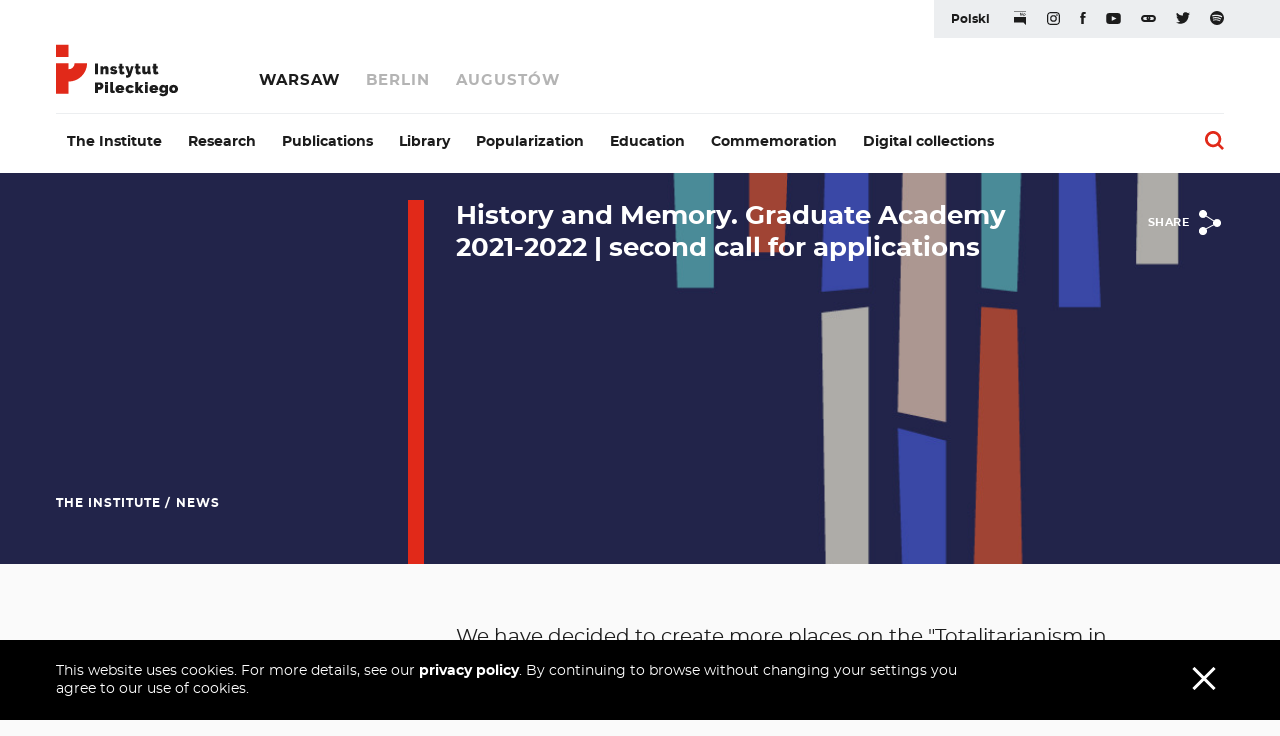

--- FILE ---
content_type: text/html; charset=UTF-8
request_url: https://instytutpileckiego.pl/en/instytut/aktualnosci/history-and-memory-graduate-academy-2021-2022-second-call
body_size: 16224
content:
<!DOCTYPE html>
<html lang="en" class="modernizr-no-js">

<head>
    <meta charset="utf-8">
    <meta name="viewport" content="width=device-width, minimum-scale=1, maximum-scale=1, user-scalable=no">
    <title>History and Memory. Graduate Academy 2021-2022 | second call for applications - Instytut Pileckiego</title>
    <meta name="description" content="We have decided to create more places on the &quot;Totalitarianism in East-Central Europe 1939–1989: History and Memory. Graduate Academy 2021-2022&quot; program. Apply now! Deadline: 29 August 2021.">
    <meta http-equiv=”content-language” content="en">

    <meta property="og:description" content="We have decided to create more places on the &quot;Totalitarianism in East-Central Europe 1939–1989: History and Memory. Graduate Academy 2021-2022&quot; program. Apply now! Deadline: 29 August 2021.">
    <meta property="og:title" content="History and Memory. Graduate Academy 2021-2022 | second call for applications - Instytut Pileckiego">
        <meta property="og:image" content="https://instytutpileckiego.pl/public/og_image.jpg">
    <meta property="og:image:width" content="1200" />
    <meta property="og:image:height" content="630" />
        <meta property="og:url" content="https://instytutpileckiego.pl/en/instytut/aktualnosci/history-and-memory-graduate-academy-2021-2022-second-call">
    <meta property="og:type" content="website" />

    <meta property="twitter:card" content="summary" />
    <meta property="twitter:title" content="History and Memory. Graduate Academy 2021-2022 | second call for applications - Instytut Pileckiego" />
    <meta property="twitter:description" content="We have decided to create more places on the &quot;Totalitarianism in East-Central Europe 1939–1989: History and Memory. Graduate Academy 2021-2022&quot; program. Apply now! Deadline: 29 August 2021." />
    <meta property="twitter:image" content="https://instytutpileckiego.pl/public/og_image.jpg" />
    <meta property="twitter:url" content="https://instytutpileckiego.pl/en/instytut/aktualnosci/history-and-memory-graduate-academy-2021-2022-second-call" />

    <meta property="fb:app_id" content="266818357002385" />
    <!-- <meta property="fb:app_id" content="" />     -->

    <link rel="apple-touch-icon" sizes="180x180" href="/public/theme/favicons/apple-touch-icon.png">
<link rel="icon" type="image/png" sizes="32x32" href="/public/theme/favicons/favicon-32x32.png">
<link rel="icon" type="image/png" sizes="16x16" href="/public/theme/favicons/favicon-16x16.png">
<link rel="manifest" href="/public/theme/favicons/site.webmanifest">
<link rel="mask-icon" href="/public/theme/favicons/safari-pinned-tab.svg" color="#5bbad5">
<meta name="msapplication-TileColor" content="#4f2b8b">
<meta name="theme-color" content="#ffffff">    <!-- Global site tag (gtag.js) - Google Analytics -->
<script async src="https://www.googletagmanager.com/gtag/js?id=UA-113018671-2"></script>
<script>
    window.dataLayer = window.dataLayer || [];
    function gtag(){dataLayer.push(arguments);}
    gtag('js', new Date());

    gtag('config', 'UA-113018671-2');
</script>    

    <link rel="stylesheet" href="/public/theme/styles.css?v=0.0.85">
    

</head>

<body class="is-not-ready">

    <svg class="svg-sprite"  xmlns="http://www.w3.org/2000/svg" xmlns:xlink="http://www.w3.org/1999/xlink"><defs><linearGradient id="a" data-name="Gradient bez nazwy 19" x1="384.33" y1="-229.48" x2="623.11" y2="-229.48" gradientTransform="matrix(1 0 0 -1 -337.73 -35.03)" gradientUnits="userSpaceOnUse"><stop offset="0" stop-color="#727171"/><stop offset=".5" stop-color="#404040"/></linearGradient></defs><symbol id="sprite-arrow" viewBox="0 0 21 26" preserveAspectRatio="xMidYMid meet"><path d="M0 25h21v1H0z"/><path fill-rule="evenodd" d="M10.5 1.41l9.19 9.2.71-.71L10.5 0 .6 9.9l.71.71 9.19-9.2z"/><path fill-rule="evenodd" d="M11 .76v20h-1v-20h1z"/></symbol><symbol id="sprite-bip" viewBox="0 0 331.48 388.66" preserveAspectRatio="xMidYMid meet"><path d="M0 319.72h263.55l67.92 68.95v-221.3H0v152.34zM172.27 47.57c-3.9 0-7.06 3.16-7.06 7.06v42.18c.04 15.9 12.99 28.82 28.9 28.82s28.91-12.97 28.91-28.9-12.97-28.91-28.91-28.91c-5.41 0-10.46 1.52-14.79 4.12V54.63c0-3.9-3.16-7.06-7.06-7.06zm21.85 34.37c8.16 0 14.79 6.64 14.79 14.79s-6.63 14.79-14.79 14.79-14.79-6.63-14.79-14.79 6.64-14.79 14.79-14.79zm43.44-14.07c-3.9 0-7.06 3.17-7.06 7.06v24.14c0 8.56 1.2 20.54 11.6 25.78 3.48 1.75 7.73.34 9.48-3.14 1.75-3.49.34-7.73-3.14-9.48-.95-.47-3.83-1.93-3.83-13.17V74.92c0-3.89-3.16-7.06-7.06-7.06zm0-20.27c-4.3 0-7.77 3.48-7.77 7.77s3.47 7.76 7.77 7.76 7.76-3.47 7.76-7.76-3.48-7.77-7.76-7.77zm36.4 89.46v-15.58c4.33 2.6 9.38 4.11 14.79 4.11 15.94 0 28.91-12.96 28.91-28.91s-12.97-28.91-28.91-28.91-28.91 12.97-28.91 28.91v40.37c0 3.9 3.16 7.06 7.06 7.06s7.06-3.16 7.06-7.06zm14.79-55.16c8.15 0 14.79 6.63 14.79 14.79s-6.64 14.79-14.79 14.79-14.79-6.63-14.79-14.79 6.63-14.79 14.79-14.79zM0 0v14.39h331.48V0H0z" fill-rule="evenodd"/></symbol><symbol id="sprite-calendar" viewBox="0 0 18 16" preserveAspectRatio="xMidYMid meet"><path d="M0 0v16h18V0zm17 15H1V3h16z"/><path d="M4 6h2v2H4zM4 10h2v2H4zM8 6h2v2H8zM8 10h2v2H8zM12 6h2v2h-2zM12 10h2v2h-2z"/></symbol><symbol id="sprite-close" preserveAspectRatio="xMidYMid meet"><path stroke-miterlimit="10" d="M10.1 10.1L30 30M29.7 10L10 29.7"/></symbol><symbol id="sprite-datepicker" viewBox="0 0 17 17" preserveAspectRatio="xMidYMid meet"><path data-id="Rectangle" d="M0 0h3v3H0z"/><path data-id="Rectangle-Copy-6" d="M0 7h3v3H0z"/><path data-id="Rectangle-Copy" d="M7 0h3v3H7z"/><path data-id="Rectangle-Copy-7" d="M7 7h3v3H7z"/><path data-id="Rectangle-Copy-5" d="M14 0h3v3h-3z"/><path data-id="Rectangle-Copy-8" d="M14 7h3v3h-3z"/><path data-id="Rectangle-Copy-11" d="M0 14h3v3H0z"/><path data-id="Rectangle-Copy-10" d="M7 14h3v3H7z"/><path data-id="Rectangle-Copy-9" d="M14 14h3v3h-3z"/></symbol><symbol id="sprite-external" viewBox="0 0 11.35 11.35" preserveAspectRatio="xMidYMid meet"><path d="M2.85 0v1h6.8L0 10.65l.71.7 9.64-9.64V8.5h1V0h-8.5z"/></symbol><symbol id="sprite-facebook" viewBox="0 0 26.57 56" preserveAspectRatio="xMidYMid meet"><path d="M5.69 18.54v-5.62a15.26 15.26 0 011.84-8.68A10.08 10.08 0 0116.38 0a35.69 35.69 0 0110.19 1l-1.42 8.64a19.47 19.47 0 00-4.61-.75c-2.21 0-4.18.8-4.18 3v6.6h9.08l-.62 8.37h-8.46V56H5.69V26.91H0v-8.37z"/></symbol><symbol id="sprite-instagram" viewBox="0 0 52.33 52.33" preserveAspectRatio="xMidYMid meet"><g fill-rule="evenodd"><path d="M26.17 34.89a8.73 8.73 0 118.72-8.72 8.73 8.73 0 01-8.72 8.72m0-22.16A13.44 13.44 0 1039.6 26.17a13.44 13.44 0 00-13.43-13.44"/><path d="M26.17 0c-7.11 0-8 0-10.79.16A19.16 19.16 0 009 1.37 13.38 13.38 0 001.37 9a19.16 19.16 0 00-1.21 6.38C0 18.17 0 19.06 0 26.17S0 34.16.16 37a19.28 19.28 0 001.21 6.36 12.86 12.86 0 003 4.63A13 13 0 009 51a18.9 18.9 0 006.35 1.21c2.79.13 3.68.16 10.79.16s8 0 10.78-.16A19 19 0 0043.31 51 13.42 13.42 0 0051 43.31 19 19 0 0052.17 37c.13-2.79.16-3.68.16-10.78s0-8-.16-10.79A18.9 18.9 0 0051 9a13 13 0 00-3-4.64 12.86 12.86 0 00-4.63-3A19.28 19.28 0 0037 .16C34.16 0 33.27 0 26.17 0m0 4.71c7 0 7.81 0 10.57.16a14.28 14.28 0 014.86.9 8.05 8.05 0 013 2 8 8 0 012 3 14.34 14.34 0 01.9 4.86c.13 2.76.16 3.59.16 10.58s0 7.81-.16 10.57a14.28 14.28 0 01-.9 4.86 8.58 8.58 0 01-5 5 14.28 14.28 0 01-4.86.9c-2.76.13-3.59.16-10.57.16s-7.82 0-10.58-.16a14.34 14.34 0 01-4.86-.9 8 8 0 01-3-2 8.05 8.05 0 01-2-3 14.28 14.28 0 01-.9-4.86c-.13-2.76-.16-3.59-.16-10.57s0-7.82.16-10.58a14.34 14.34 0 01.9-4.86 7.94 7.94 0 012-3 7.94 7.94 0 013-2 14.34 14.34 0 014.86-.9c2.76-.13 3.59-.16 10.58-.16"/><path d="M43.27 12.2a3.14 3.14 0 11-3.14-3.14 3.14 3.14 0 013.14 3.14"/></g></symbol><symbol id="sprite-link-witness" viewBox="0 0 110.15 52.03" preserveAspectRatio="xMidYMid meet"><path d="M108.48 16.66a26 26 0 00-5-8.44 24.06 24.06 0 00-8.06-5.94A27.42 27.42 0 0083.68 0H26.47a27.7 27.7 0 00-11.56 2.28 25.5 25.5 0 00-8.37 5.94 27.34 27.34 0 00-4.87 27.15 25.84 25.84 0 004.87 8.3 24.44 24.44 0 008.37 6.08A27.7 27.7 0 0026.47 52h57.21a27.42 27.42 0 0011.71-2.28 23.12 23.12 0 008.06-6.08 24.4 24.4 0 005-8.3 27 27 0 000-18.71zm-82 19.85c-3.75 0-6.51-1-8.29-3.11a11 11 0 01-2.67-7.4 11 11 0 012.66-7.38q2.67-3.12 8.29-3.12H44.6a14.56 14.56 0 00.72 21zM57 25.12a1.32 1.32 0 01-.56 1.17 2.58 2.58 0 01-2.66 0 1.32 1.32 0 01-.56-1.17v-8.06a1.32 1.32 0 01.56-1.17 2.58 2.58 0 012.66 0 1.32 1.32 0 01.56 1.17zm35 8.28c-1.77 2.08-4.54 3.11-8.29 3.11H64.85a14.55 14.55 0 00.73-21h18.1c3.75 0 6.52 1 8.29 3.12A11 11 0 0194.63 26 11 11 0 0192 33.4z"/></symbol><symbol id="sprite-link" viewBox="0 0 20 13" preserveAspectRatio="xMidYMid meet"><g data-name="Warstwa 2"><path d="M20 5h-2.18a6.51 6.51 0 00-6.32-5h-3a6.51 6.51 0 00-6.32 5H0v3h2.18a6.51 6.51 0 006.32 5h3a6.51 6.51 0 006.32-5H20zm-8.5 5h-3a3.49 3.49 0 01-3.15-2H7V5H5.35A3.5 3.5 0 018.5 3h3a3.49 3.49 0 013.15 2H13v3h1.65a3.49 3.49 0 01-3.15 2z" data-name="Warstwa 1"/></g></symbol><symbol id="sprite-pin" viewBox="0 0 20.67 31.38" preserveAspectRatio="xMidYMid meet"><g data-name="Warstwa 2"><path d="M10.33 31.38C7.75 22.65 0 17.62 0 10.07A10.21 10.21 0 0110.33 0a10.21 10.21 0 0110.34 10.07c0 7.55-7.75 12.58-10.34 21.31zM10.5 13A3.5 3.5 0 107 9.5a3.5 3.5 0 003.5 3.5z" data-name="Warstwa 1"/></g></symbol><symbol id="sprite-search-small" viewBox="0 0 17.41 19.4" preserveAspectRatio="xMidYMid meet"><g data-name="Warstwa 2"><path d="M17.41 18.76L12.61 13a7.62 7.62 0 10-.78.63l4.81 5.79zM1 7.5A6.5 6.5 0 117.5 14 6.51 6.51 0 011 7.5z" data-name="Warstwa 1"/></g></symbol><symbol id="sprite-search" viewBox="0 0 21.06 21.06" preserveAspectRatio="xMidYMid meet"><path d="M21.06 18.94l-4.73-4.73a9 9 0 10-2.12 2.12l4.73 4.73zM3 9a6 6 0 116 6 6 6 0 01-6-6z"/></symbol><symbol id="sprite-share" viewBox="0 0 22 25" preserveAspectRatio="xMidYMid meet"><path d="M18 9a4 4 0 00-3 1.43l-7.41-4.7A4 4 0 104 8a4 4 0 003-1.43l7.37 4.7A3.87 3.87 0 0014 13a3.94 3.94 0 00.27 1.42L7 18.32a4.07 4.07 0 10.58.83l7.21-3.84A4 4 0 1018 9z"/></symbol><symbol id="sprite-spotify" viewBox="0 0 49.23 49.23" preserveAspectRatio="xMidYMid meet"><path d="M24.61 0a24.62 24.62 0 1024.62 24.61A24.61 24.61 0 0024.61 0zm10 36.23a1.83 1.83 0 01-1-.37 24.68 24.68 0 00-12.74-3.29 38.91 38.91 0 00-7.76.85 7.57 7.57 0 01-1.22.25 1.54 1.54 0 01-1.55-1.55 1.57 1.57 0 011.34-1.69 41.2 41.2 0 019.21-1.09 27.42 27.42 0 0114.31 3.71 1.64 1.64 0 011 1.64 1.53 1.53 0 01-1.6 1.54zm2.68-6.52a2.26 2.26 0 01-1.23-.42 31.21 31.21 0 00-15.63-4 31.32 31.32 0 00-8 1 4.15 4.15 0 01-1.19.27 1.93 1.93 0 01-1.98-1.86 2 2 0 011.54-2.05 33.93 33.93 0 019.7-1.35 34.64 34.64 0 0117.57 4.54 2 2 0 011.13 1.95 1.91 1.91 0 01-1.92 1.92zm3-7.57a2.37 2.37 0 01-1.26-.38C34.61 19.09 27.7 17.61 21 17.61a37.61 37.61 0 00-9.83 1.19 5.19 5.19 0 01-1.26.27 2.31 2.31 0 01-2.31-2.36 2.34 2.34 0 011.72-2.35A41.51 41.51 0 0121 12.85c7.23 0 14.83 1.48 20.39 4.74a2.35 2.35 0 011.27 2.24 2.3 2.3 0 01-2.33 2.31z"/></symbol><symbol id="sprite-twitter" viewBox="0 0 22 18.17" preserveAspectRatio="xMidYMid meet"><g data-name="Warstwa 2"><path d="M22 2.15a8.67 8.67 0 01-2.6.72 4.52 4.52 0 002-2.53 9.06 9.06 0 01-2.87 1.11A4.47 4.47 0 0015.23 0a4.55 4.55 0 00-4.51 4.59 4.42 4.42 0 00.11 1A12.75 12.75 0 011.53.84 4.64 4.64 0 002.93 7a4.48 4.48 0 01-2.05-.61v.06A4.58 4.58 0 004.51 11a4.7 4.7 0 01-1.2.16 4.6 4.6 0 01-.84-.16 4.53 4.53 0 004.21 3.18A8.94 8.94 0 010 16.11a12.61 12.61 0 006.92 2.06c8.3 0 12.84-7 12.84-13v-.59A9.27 9.27 0 0022 2.15" data-name="Warstwa 1"/></g></symbol><symbol id="sprite-warn" preserveAspectRatio="xMidYMid meet"><path d="M8.8 5.4h1.1v5.5H8.8zM8.8 12.3h1.1v1.1H8.8z"/><path d="M18.8 16H0L9.4 0l9.4 16zM1.9 14.9h14.9L9.4 2.2 1.9 14.9z"/></symbol><symbol id="sprite-youtube" viewBox="0 0 72.77 54.58" preserveAspectRatio="xMidYMid meet"><path d="M59.48.56c-10.93-.75-35.27-.74-46.19 0C1.48 1.36.09 8.51 0 27.29.09 46.05 1.47 53.21 13.29 54c10.92.75 35.26.75 46.19 0 11.81-.8 13.21-7.94 13.29-26.73C72.69 8.53 71.3 1.37 59.48.56zM27.29 39.42V15.16l24.26 12.11z" fill-rule="evenodd"/></symbol></svg>
    <nav class="quick-access">
    <a href="#header" class="quick-access__link quick-access__link--nav" data-skip-to>navigation</a>
    <a href="#content" class="quick-access__link quick-access__link--content" data-skip-to>content</a>
    <a href="#footer" class="quick-access__link quick-access__link--footer" data-skip-to>footer</a>
</nav>    <div class="wrapper" id="wrapper">

        <header class="header" id="header">
    <div class="header__fix js-header" data-scroll-temp="header">
        <div class="header__inner header__inner--top">
            <div class="header__inner-top ">
                                                <a class="lang js-language" href="/pl/instytut/aktualnosci/history-and-memory-graduate-academy-2021-2022-second-call?setlang=1" data-history=false
                    data-scroll="fade">Polski</a>
                                                                                <ul class="social">
                    <li class="social__item" data-scroll="fade"><a rel="noopener" href="/en/bip"><span
                                class="sr-only">Share on </span><svg class="sprite-bip"><use xlink:href="#sprite-bip"/></svg></a></li><li class="social__item" data-scroll="fade"><a target="_blank" rel="noopener" href="https://www.instagram.com/instytutpileckiego/"><span
                                class="sr-only">Share on </span><svg class="sprite-instagram"><use xlink:href="#sprite-instagram"/></svg></a></li><li class="social__item" data-scroll="fade"><a target="_blank" rel="noopener" href="https://www.facebook.com/InstytutPileckiego"><span
                                class="sr-only">Share on </span><svg class="sprite-facebook"><use xlink:href="#sprite-facebook"/></svg></a></li><li class="social__item" data-scroll="fade"><a target="_blank" rel="noopener" href="https://www.youtube.com/channel/UCk76mPKC7gpSvuIGV_8aw1Q"><span
                                class="sr-only">Share on </span><svg class="sprite-youtube"><use xlink:href="#sprite-youtube"/></svg></a></li><li class="social__item" data-scroll="fade"><a target="_blank" rel="noopener" href="https://www.youtube.com/channel/UCwJJZ385JQqrxCnMGJaE08g"><span
                                class="sr-only">Share on </span><svg class="svg-link-witness"  xmlns="http://www.w3.org/2000/svg" viewBox="0 0 110.15 52.03">
  <title>Świadkowie Epoki</title>
  <path d="M108.48,16.66a26,26,0,0,0-5-8.44,24.06,24.06,0,0,0-8.06-5.94A27.42,27.42,0,0,0,83.68,0H26.47A27.7,27.7,0,0,0,14.91,2.28,25.5,25.5,0,0,0,6.54,8.22,27.34,27.34,0,0,0,1.67,35.37a25.84,25.84,0,0,0,4.87,8.3,24.44,24.44,0,0,0,8.37,6.08A27.7,27.7,0,0,0,26.47,52H83.68a27.42,27.42,0,0,0,11.71-2.28,23.12,23.12,0,0,0,8.06-6.08,24.4,24.4,0,0,0,5-8.3,27,27,0,0,0,0-18.71Zm-82,19.85c-3.75,0-6.51-1-8.29-3.11A11,11,0,0,1,15.52,26a11,11,0,0,1,2.66-7.38q2.67-3.12,8.29-3.12H44.6a14.56,14.56,0,0,0,.72,21ZM57,25.12a1.32,1.32,0,0,1-.56,1.17,2.58,2.58,0,0,1-2.66,0,1.32,1.32,0,0,1-.56-1.17V17.06a1.32,1.32,0,0,1,.56-1.17,2.58,2.58,0,0,1,2.66,0A1.32,1.32,0,0,1,57,17.06ZM92,33.4c-1.77,2.08-4.54,3.11-8.29,3.11H64.85a14.55,14.55,0,0,0,.73-21h18.1c3.75,0,6.52,1,8.29,3.12A11,11,0,0,1,94.63,26,11,11,0,0,1,92,33.4Z" fill="#231f20"/>
</svg>
</a></li><li class="social__item" data-scroll="fade"><a target="_blank" rel="noopener" href="https://twitter.com/InstPileckiego"><span
                                class="sr-only">Share on </span><svg class="sprite-twitter"><use xlink:href="#sprite-twitter"/></svg></a></li><li class="social__item" data-scroll="fade"><a target="_blank" rel="noopener" href="https://open.spotify.com/show/2m3n4QoovBUtrP6pyvGkuP"><span
                                class="sr-only">Share on </span><svg class="sprite-spotify"><use xlink:href="#sprite-spotify"/></svg></a></li>                </ul>
                            </div>
            <div class="header__inner-bottom">
                <div class="header__left">
                                                                <a href="/en" class="header__logo">
                            <svg class="svg-logo-color"  xmlns="http://www.w3.org/2000/svg" viewBox="0 0 165.4 69.7"><g data-name="Warstwa 2"><g data-name="Warstwa 1"><path d="M57 65.29v-4.4h2.4a4.45 4.45 0 002-.4 5.8 5.8 0 001.5-1.1 8.57 8.57 0 001-1.6 5.92 5.92 0 00.4-1.9 4 4 0 00-.4-1.8 5.32 5.32 0 00-1-1.6 4.54 4.54 0 00-1.6-1.1 4.45 4.45 0 00-2-.4H53v14.4h4zm0-11h2a1.09 1.09 0 01.7.3 1.68 1.68 0 01.4 1.2 1.77 1.77 0 01-.3 1.2.89.89 0 01-.7.3H57zm9.6 11h3.9v-10.7h-3.9zm0-11.6h3.9v-3.3h-3.9zm6.8 8.7a3.18 3.18 0 00.8 2.3 3.66 3.66 0 002.4.8 10.8 10.8 0 001.7-.2 7.43 7.43 0 001.6-.5L79.4 62c-.2.1-.3.2-.5.2a1.09 1.09 0 01-.5.1c-.7 0-1-.4-1-1.2V50.49h-3.9v11.9zm16.7 2.3a4.52 4.52 0 002-2.1l-3.3-.9a1.56 1.56 0 01-.8.8 2.63 2.63 0 01-1.2.3 2 2 0 01-1.3-.4 1.44 1.44 0 01-.6-1.2h7.6c0-.2.1-.3.1-.6V60a5.2 5.2 0 00-.4-2.1 5.46 5.46 0 00-1.1-1.8 5.34 5.34 0 00-1.9-1.2 6.61 6.61 0 00-2.6-.5 7 7 0 00-2.6.5 6.18 6.18 0 00-1.9 1.2 4.31 4.31 0 00-1.1 1.8 5.37 5.37 0 00-.4 2.2 5.2 5.2 0 00.4 2.1 5 5 0 001.1 1.7 5.34 5.34 0 001.9 1.2 6.86 6.86 0 002.5.4 7.11 7.11 0 003.56-.81zm-5.2-5.9a2.29 2.29 0 01.6-1.2 2 2 0 012.4 0 2.29 2.29 0 01.6 1.2zm9.9 3.3a5.46 5.46 0 001.1 1.8 5.34 5.34 0 001.9 1.2 7.11 7.11 0 005.9-.3 5.06 5.06 0 002-2.1l-3.9-1.2a1.91 1.91 0 01-1.5.8 2 2 0 01-1.4-.6 2.71 2.71 0 010-3.4 1.83 1.83 0 011.4-.6 1.91 1.91 0 011.5.8l3.8-1.1a4.52 4.52 0 00-2-2.1 6.66 6.66 0 00-3.3-.8 7 7 0 00-2.6.5 6.18 6.18 0 00-1.9 1.2A4.31 4.31 0 0094.7 58a5.2 5.2 0 00-.4 2.1 8.66 8.66 0 00.46 2zm24 3.2l-4.1-6 3.7-4.7h-4.1l-2.9 4v-8.1h-3.9v14.8h3.9v-3l.8-.9 2.5 3.9zm1.7 0h3.9v-10.7h-3.9zm0-11.6h3.9v-3.3h-3.9zm15.6 11a4.52 4.52 0 002-2.1l-3.3-.9a1.56 1.56 0 01-.8.8 2.63 2.63 0 01-1.2.3 2 2 0 01-1.3-.4 1.44 1.44 0 01-.6-1.2h7.6c0-.2.1-.3.1-.6V60a5.2 5.2 0 00-.4-2.1 5.46 5.46 0 00-1.1-1.8 5.34 5.34 0 00-1.9-1.2 6.61 6.61 0 00-2.6-.5 7 7 0 00-2.6.5 6.18 6.18 0 00-1.9 1.2 4.31 4.31 0 00-1.1 1.8 5.37 5.37 0 00-.4 2.2 5.2 5.2 0 00.4 2.1 5 5 0 001.1 1.7 5.34 5.34 0 001.9 1.2 6.66 6.66 0 002.5.4 7.11 7.11 0 003.56-.81zm-5.2-5.9a2.29 2.29 0 01.6-1.2 2 2 0 012.4 0 2.29 2.29 0 01.6 1.2zm15.8 6.1a2.74 2.74 0 001.3-1.3v.7a3.78 3.78 0 01-.2 1.2 1.56 1.56 0 01-.6.8 1.87 1.87 0 01-.9.5 3.37 3.37 0 01-1 .1 4 4 0 01-1.8-.4 8.33 8.33 0 01-1.4-.9l-2.1 2.1a5.71 5.71 0 002.3 1.5 7.16 7.16 0 003 .5 7.73 7.73 0 002.7-.4 6.92 6.92 0 002.1-1.1 4.26 4.26 0 001.3-1.7 5.54 5.54 0 00.5-2.3v-9.7h-3.4v1.6a3 3 0 00-1.4-1.3 4.64 4.64 0 00-2.1-.5 4.45 4.45 0 00-2 .4 9.27 9.27 0 00-1.6 1.1 5.73 5.73 0 00-1 1.7 7.84 7.84 0 00-.4 2.2 6.8 6.8 0 00.3 2.1 4.31 4.31 0 001 1.7 3.9 3.9 0 001.5 1.1 4 4 0 001.9.4 2.32 2.32 0 002-.1zm-2.1-3.3A2.13 2.13 0 01144 60a2.74 2.74 0 01.1-.9 3 3 0 01.4-.8 2.62 2.62 0 01.6-.5 1.87 1.87 0 012 .2 2.68 2.68 0 01.9 1.2v1.9a3 3 0 01-.8.8 1.68 1.68 0 01-1 .3 2.12 2.12 0 01-1.64-.61zM162 65a6.18 6.18 0 001.9-1.2A4.31 4.31 0 00165 62a5.75 5.75 0 000-4.2 5.46 5.46 0 00-1.1-1.8 5.34 5.34 0 00-1.9-1.2 6.61 6.61 0 00-2.6-.5 7 7 0 00-2.6.5 6.18 6.18 0 00-1.9 1.2 4.31 4.31 0 00-1.1 1.8 5.75 5.75 0 000 4.2 5.46 5.46 0 001.1 1.8 5.34 5.34 0 001.9 1.2 6.61 6.61 0 002.6.5 7 7 0 002.6-.5zm-3.9-6.7a1.93 1.93 0 012.73-.07l.07.07a2.28 2.28 0 01.5 1.7 2.85 2.85 0 01-.5 1.7 1.93 1.93 0 01-2.73.07l-.07-.07a2.28 2.28 0 01-.5-1.7 1.86 1.86 0 01.46-1.71zM52.9 39.9h4V25.5h-4zm18.2-7.1a4.83 4.83 0 00-.1-1.2 6.52 6.52 0 00-.4-1.3 3.18 3.18 0 00-1-1 3 3 0 00-1.8-.4 6.49 6.49 0 00-2.5.5 3.39 3.39 0 00-1.5 1.4v-1.6h-3.6v10.7h3.9v-6a2.42 2.42 0 01.9-1.1 1.44 1.44 0 011-.4.91.91 0 01.8.4 1.59 1.59 0 01.4 1.1v6h3.9zm9.3 7a4.6 4.6 0 001.4-.7 3.1 3.1 0 00.9-1.1 3.36 3.36 0 00.3-1.5 3.75 3.75 0 00-.2-1.1 2.8 2.8 0 00-.7-.9 4.1 4.1 0 00-1.3-.7 17.06 17.06 0 00-2-.6c-.6-.2-1.1-.3-1.3-.4a.56.56 0 01-.3-.5.52.52 0 01.2-.4.83.83 0 01.6-.3 3.43 3.43 0 011.3.3 13.81 13.81 0 011.7.9l1.5-2.3a6 6 0 00-2.2-1.2A8.49 8.49 0 0078 29a5.53 5.53 0 00-1.8.3 4 4 0 00-1.4.8 2.68 2.68 0 00-.9 1.2 3.9 3.9 0 00-.3 1.5 3.75 3.75 0 00.2 1.1 4.63 4.63 0 00.7.7 5 5 0 001.3.7c.5.2 1.2.4 1.9.6a3.52 3.52 0 011.2.5.56.56 0 01.3.5c0 .3-.3.5-.8.5a3.86 3.86 0 01-1.7-.4 8.63 8.63 0 01-1.9-1l-1.3 2.3a5.73 5.73 0 002.3 1.3 8.65 8.65 0 002.8.5 5.53 5.53 0 001.8-.3zm11.8-3.6c-.2.1-.5.2-.7.3a1.66 1.66 0 01-.7.1.87.87 0 01-.6-.2 1.24 1.24 0 01-.3-.8v-3.5H92v-2.9h-2.1v-3.4H86v3.4h-1.3v2.9H86V37a3.36 3.36 0 00.3 1.5 3.47 3.47 0 00.7 1 1.91 1.91 0 001 .5 5.18 5.18 0 001.3.2 10.9 10.9 0 001.8-.2 6.36 6.36 0 001.8-.6zm2.6 8a4.45 4.45 0 002 .4 8.65 8.65 0 001.6-.2 6.11 6.11 0 001.4-.7 5.73 5.73 0 001.1-1.1 6.11 6.11 0 00.7-1.4l3.7-12h-3.6l-1.7 7.4-2.1-7.4h-4l3.9 10.7c-.1.9-.5 1.4-1.4 1.4a5.46 5.46 0 01-1.6-.3zm19.5-8c-.2.1-.5.2-.7.3a1.66 1.66 0 01-.7.1.87.87 0 01-.6-.2 1 1 0 01-.3-.8v-3.5h2.1v-2.9H112v-3.4h-3.9v3.4h-1.3v2.9h1.3V37a3.36 3.36 0 00.3 1.5 3.47 3.47 0 00.7 1 3.13 3.13 0 001 .5 5.18 5.18 0 001.3.2 10.9 10.9 0 001.8-.2 12.67 12.67 0 001.8-.6zm8.5 3.4a4.93 4.93 0 001.8-1.4l.1.4c.2 1 1 1.5 2.3 1.5a12.27 12.27 0 001.6-.2v-3.3a.61.61 0 01-.6-.3 1.33 1.33 0 01-.2-.8v-6.4H124v6.5a1.88 1.88 0 01-1 1 3.09 3.09 0 01-.9.2 1 1 0 01-.9-.4 1.78 1.78 0 01-.3-1.1v-6.2H117v7a4.21 4.21 0 00.9 2.9 3 3 0 002.5 1 4.71 4.71 0 002.4-.4zm15.3-3.4c-.2.1-.5.2-.7.3a2.08 2.08 0 01-.7.1.87.87 0 01-.6-.2c-.2-.1-.2-.4-.2-.7v-3.6h2.1v-2.9h-2.1v-3.4H132v3.4h-1.3v2.9h1.3V37a3.36 3.36 0 00.3 1.5 3.47 3.47 0 00.7 1 3.13 3.13 0 001 .5 5.18 5.18 0 001.3.2 10.9 10.9 0 001.8-.2 12.67 12.67 0 001.8-.6z" fill="#1c1c1c"/><path d="M42.2 24.9H25.3a8.36 8.36 0 01-8.4 8.3v-8.3H0v41.6h16.9V49.9a25.2 25.2 0 0025.3-25zM0 16.6h16.9V0H0z" fill="#e12919"/></g></g></svg>

                            <span class="sr-only">Strona główna Instytutu</span>
                    
                    </a>                                            <div class="nav nav--cities">
                            <ul class="nav__wrap">
                                                                                                <li class="nav__item nav__item--small" data-scroll="fade" data-delay="0"><a
                                        href="https://instytutpileckiego.pl/en" data-history="false" class="is-current" >Warsaw</a></li>
                                                                <li class="nav__item nav__item--small" data-scroll="fade" data-delay="0.05"><a
                                        href="https://berlin.instytutpileckiego.pl/en" data-history="false" >Berlin</a></li>
                                                                <li class="nav__item nav__item--small" data-scroll="fade" data-delay="0.1"><a
                                        href="https://augustow.instytutpileckiego.pl/en" data-history="false" >Augustów</a></li>
                                                                <li class="nav__item nav__item--small" data-scroll="fade" data-delay="0.15"><a
                                        href="https://totalitarianstudies.instytutpileckiego.pl/en" data-history="false" ></a></li>
                                                                                            </ul>
                        </div>
                                    </div>
            </div>
        </div>
                    <div class="header__inner header__inner--bottom">
            <div class="header__inner-bottom">
                <nav class="nav">
                    <ul class="nav__wrap">
                                                                        <li class="nav__item nested" data-scroll="fade" data-delay="0">
                                                            <span>The Institute</span>
                                                        <ul
                                class="nav__wrap nested__content  nested__content--double">
                                                                                                <li
                                    class="nav__item nav__item--subitem ">
                                    <a class="js-focus" href="/en/instytut" >About The&nbsp;Institute</a>
                                </li>
                                                                                                                                <li
                                    class="nav__item nav__item--subitem ">
                                    <a class="js-focus" href="/en/instytut/patron" >Our patron</a>
                                </li>
                                                                                                                                <li
                                    class="nav__item nav__item--subitem ">
                                    <a class="js-focus" href="/en/instytut/zespol" >Our team</a>
                                </li>
                                                                                                                                <li
                                    class="nav__item nav__item--subitem ">
                                    <a class="js-focus" href="/en/instytut/aktualnosci" >News</a>
                                </li>
                                                                                                                                                                                                                                                                                                                                                                                                <li
                                    class="nav__item nav__item--subitem ">
                                    <a class="js-focus" href="/en/instytut/kontakt" >Contact</a>
                                </li>
                                                                                            </ul>
                        </li>
                                                                                                <li class="nav__item nested" data-scroll="fade" data-delay="0">
                                                            <a href="/en/badania">Research</a>
                                                        <ul
                                class="nav__wrap nested__content  nested__content--double">
                                                                                                <li
                                    class="nav__item nav__item--subitem nav__item--double">
                                    <a class="js-focus" href="/en/badania/osrodek-badan-nad-totalitaryzmami" >The Center for Totalitarian Studies</a>
                                </li>
                                                                                                                                <li
                                    class="nav__item nav__item--subitem ">
                                    <a class="js-focus" href="/en/badania/centrum-lemkina" >Lemkin Center</a>
                                </li>
                                                                                                                                <li
                                    class="nav__item nav__item--subitem nav__item--double">
                                    <a class="js-focus" href="https://totalitarianstudies.instytutpileckiego.pl/en" target="_blank" >Journal "Totalitarian and 20th Century Studies"</a>
                                </li>
                                                                                                                                <li
                                    class="nav__item nav__item--subitem ">
                                    <a class="js-focus" href="/en/badania/projekty-badawcze" >Research projects (grants)</a>
                                </li>
                                                                                                                                                                                                <li
                                    class="nav__item nav__item--subitem ">
                                    <a class="js-focus" href="/en/badania/konferencje" >Conferences</a>
                                </li>
                                                                                                                                <li
                                    class="nav__item nav__item--subitem ">
                                    <a class="js-focus" href="/en/badania/seminaria-naukowe" >Scientific seminars</a>
                                </li>
                                                                                                                                <li
                                    class="nav__item nav__item--subitem ">
                                    <a class="js-focus" href="/en/badania/dyskusje-i-wyklady" >Discussions and lectures</a>
                                </li>
                                                                                                                                <li
                                    class="nav__item nav__item--subitem ">
                                    <a class="js-focus" href="/en/badania/stypendia" >Scholarships</a>
                                </li>
                                                                                                                                <li
                                    class="nav__item nav__item--subitem ">
                                    <a class="js-focus" href="/en/badania/archiwum" >Archives</a>
                                </li>
                                                                                            </ul>
                        </li>
                                                                                                <li class="nav__item nested" data-scroll="fade" data-delay="0">
                                                            <a href="/en/publikacje">Publications</a>
                                                        <ul
                                class="nav__wrap nested__content ">
                                                                                                <li
                                    class="nav__item nav__item--subitem ">
                                    <a class="js-focus" href="/en/publikacje/nagroda-literacka" >Pilecki Award</a>
                                </li>
                                                                                                                                <li
                                    class="nav__item nav__item--subitem nav__item--double">
                                    <a class="js-focus" href="https://totalitarianstudies.instytutpileckiego.pl/en" target="_blank" >Journal "Totalitarian and 20th Century Studies"</a>
                                </li>
                                                                                                                                <li
                                    class="nav__item nav__item--subitem ">
                                    <a class="js-focus" href="https://www.sklepinstytutpileckiego.pl/" target="_blank" >Bookstore</a>
                                </li>
                                                                                                                                                            </ul>
                        </li>
                                                                                                <li class="nav__item nested" data-scroll="fade" data-delay="0">
                                                            <span>Library</span>
                                                        <ul
                                class="nav__wrap nested__content ">
                                                                                                <li
                                    class="nav__item nav__item--subitem ">
                                    <a class="js-focus" href="/en/biblioteka" >About the&nbsp;Library</a>
                                </li>
                                                                                                                                <li
                                    class="nav__item nav__item--subitem ">
                                    <a class="js-focus" href="/en/biblioteka/katalog" >Catalogue</a>
                                </li>
                                                                                                                                <li
                                    class="nav__item nav__item--subitem ">
                                    <a class="js-focus" href="/en/biblioteka/bazy-danych" >Databases</a>
                                </li>
                                                                                                                                <li
                                    class="nav__item nav__item--subitem ">
                                    <a class="js-focus" href="/en/biblioteka/regulamin-biblioteki" >Library regulations</a>
                                </li>
                                                                                                                                <li
                                    class="nav__item nav__item--subitem ">
                                    <a class="js-focus" href="/en/biblioteka/przekaz-ksiazke" >Donate a&nbsp;book</a>
                                </li>
                                                                                            </ul>
                        </li>
                                                                                                <li class="nav__item nested" data-scroll="fade" data-delay="0">
                                                            <span>Popularization</span>
                                                        <ul
                                class="nav__wrap nested__content ">
                                                                                                <li
                                    class="nav__item nav__item--subitem ">
                                    <a class="js-focus" href="/en/popularyzacja/wystawy" >Exhibitions</a>
                                </li>
                                                                                                                                <li
                                    class="nav__item nav__item--subitem ">
                                    <a class="js-focus" href="/en/popularyzacja/film" >Films</a>
                                </li>
                                                                                                                                                                                                <li
                                    class="nav__item nav__item--subitem ">
                                    <a class="js-focus" href="/en/popularyzacja/projekty" >Projects</a>
                                </li>
                                                                                            </ul>
                        </li>
                                                                                                <li class="nav__item nested" data-scroll="fade" data-delay="0">
                                                            <a href="/en/edukacja">Education</a>
                                                        <ul
                                class="nav__wrap nested__content ">
                                                                                                <li
                                    class="nav__item nav__item--subitem ">
                                    <a class="js-focus" href="/en/edukacja/warsztaty-edukacyjne" >Workshops</a>
                                </li>
                                                                                                                                <li
                                    class="nav__item nav__item--subitem ">
                                    <a class="js-focus" href="/en/edukacja/oprowadzanie-po-wystawach" >Workshops at exhibitions</a>
                                </li>
                                                                                                                                <li
                                    class="nav__item nav__item--subitem ">
                                    <a class="js-focus" href="/en/edukacja/dla-nauczycieli" >Materials</a>
                                </li>
                                                                                                                                <li
                                    class="nav__item nav__item--subitem ">
                                    <a class="js-focus" href="/en/edukacja/projekty-zrealizowane" >Educational projects</a>
                                </li>
                                                                                            </ul>
                        </li>
                                                                                                <li class="nav__item nested" data-scroll="fade" data-delay="0">
                                                            <span>Commemoration</span>
                                                        <ul
                                class="nav__wrap nested__content ">
                                                                                                <li
                                    class="nav__item nav__item--subitem ">
                                    <a class="js-focus" href="/en/medal" >Medal 'Virtus et Fraternitas'</a>
                                </li>
                                                                                                                                <li
                                    class="nav__item nav__item--subitem ">
                                    <a class="js-focus" href="/en/zawolani-po-imieniu" >"Called by name" program</a>
                                </li>
                                                                                            </ul>
                        </li>
                                                                                                <li class="nav__item nested" data-scroll="fade" data-delay="0">
                                                            <a href="/en/kolekcje-cyfrowe">Digital collections</a>
                                                        <ul
                                class="nav__wrap nested__content ">
                                                                                                <li
                                    class="nav__item nav__item--subitem ">
                                    <a class="js-focus" href="https://archiwum.instytutpileckiego.pl" target="_blank" >Pilecki Institute Archives</a>
                                </li>
                                                                                                                                <li
                                    class="nav__item nav__item--subitem nav__item--double">
                                    <a class="js-focus" href="/en/kolekcje-cyfrowe/zapisy-terroru" >"Chronicles of Terror" testimony database</a>
                                </li>
                                                                                                                                <li
                                    class="nav__item nav__item--subitem ">
                                    <a class="js-focus" href="/en/kolekcje-cyfrowe/swiadkowie-epoki" >Witnesses to the&nbsp;Age</a>
                                </li>
                                                                                                                                <li
                                    class="nav__item nav__item--subitem ">
                                    <a class="js-focus" href="/en/kolekcje-cyfrowe/mediateka" >Media Library</a>
                                </li>
                                                                                            </ul>
                        </li>
                                                                    </ul>
                </nav>
                <div class="header__right ">
                    <button class="loupe js-search-toggle" data-scroll="fade"><svg class="sprite-search"><use xlink:href="#sprite-search"/></svg><span
                            class="sr-only">szukaj</span></button>
                    <button class="hamburger js-menu-toggle" data-scroll="fade"><i class="icon-hamburger"></i><span
                            class="sr-only">otwórz menu</span></button>
                </div>
            </div>
        </div>
            </div>
    <div class="menu js-menu">
    <div class="header__right header__right--close">
                        <a class="lang js-language" href="/pl/instytut/aktualnosci/history-and-memory-graduate-academy-2021-2022-second-call" data-history=false>Polski</a>
                                        <button class="close js-menu-toggle"><i class="icon-close"></i><span class="sr-only">zamknij menu</span></button>
    </div>
    <div class="menu__scroll scroll">
                <div class="menu__tabs">            
                        
            <a class="is-current" data-history="false" href="https://instytutpileckiego.pl/en">Warsaw</a>
                        
            <a class="" data-history="false" href="https://berlin.instytutpileckiego.pl/en">Berlin</a>
                        
            <a class="" data-history="false" href="https://augustow.instytutpileckiego.pl/en">Augustów</a>
                        
            <a class="" data-history="false" href="https://totalitarianstudies.instytutpileckiego.pl/en"></a>
                    </div>
                <div class="menu__wrapper">
            <div class="menu__content">
                <a class="menu__home-link js-title" href="/en">Homepage</a>
                <ul class="nav__wrap accordion" data-component="Accordion">
                                        <li class="nav__item nested accordion__item js-item">
                        <a href="/en/instytut">The Institute</a>
                                                <button class="toggle--menu js-toggle"><span class="sr-only">The Institute</span> <i class="icon-dropdown"></i></button>
                        <ul class="nav__wrap nested__content js-content">
                                                        <li class="nav__item nav__item--subitem"><a href="/en/instytut">About The Institute</a></li>
                                                        <li class="nav__item nav__item--subitem"><a href="/en/instytut/patron">Our patron</a></li>
                                                        <li class="nav__item nav__item--subitem"><a href="/en/instytut/zespol">Our team</a></li>
                                                        <li class="nav__item nav__item--subitem"><a href="/en/instytut/aktualnosci">News</a></li>
                                                        <li class="nav__item nav__item--subitem"><a href="/en/bip/rekrutacja-i-programy-stypendialne"></a></li>
                                                        <li class="nav__item nav__item--subitem"><a href="/en/instytut/akty-prawne-instytutu"></a></li>
                                                        <li class="nav__item nav__item--subitem"><a href="/en/instytut/instytut-w-mediach"></a></li>
                                                        <li class="nav__item nav__item--subitem"><a href="/en/bip"></a></li>
                                                        <li class="nav__item nav__item--subitem"><a href="/en/instytut/kontakt">Contact</a></li>
                                                    </ul>
                                            </li>
                                        <li class="nav__item nested accordion__item js-item">
                        <a href="/en/badania">Research</a>
                                                <button class="toggle--menu js-toggle"><span class="sr-only">Research</span> <i class="icon-dropdown"></i></button>
                        <ul class="nav__wrap nested__content js-content">
                                                        <li class="nav__item nav__item--subitem"><a href="/en/badania/osrodek-badan-nad-totalitaryzmami">The Center for Totalitarian Studies</a></li>
                                                        <li class="nav__item nav__item--subitem"><a href="/en/badania/centrum-lemkina">Lemkin Center</a></li>
                                                        <li class="nav__item nav__item--subitem"><a href="https://totalitarianstudies.instytutpileckiego.pl/en">Journal &quot;Totalitarian and 20th Century Studies&quot;</a></li>
                                                        <li class="nav__item nav__item--subitem"><a href="/en/badania/projekty-badawcze">Research projects (grants)</a></li>
                                                        <li class="nav__item nav__item--subitem"><a href="/en/badania/indywidualne-tematy-badawcze"></a></li>
                                                        <li class="nav__item nav__item--subitem"><a href="/en/badania/konferencje">Conferences</a></li>
                                                        <li class="nav__item nav__item--subitem"><a href="/en/badania/seminaria-naukowe">Scientific seminars</a></li>
                                                        <li class="nav__item nav__item--subitem"><a href="/en/badania/dyskusje-i-wyklady">Discussions and lectures</a></li>
                                                        <li class="nav__item nav__item--subitem"><a href="/en/badania/stypendia">Scholarships</a></li>
                                                        <li class="nav__item nav__item--subitem"><a href="/en/badania/archiwum">Archives</a></li>
                                                    </ul>
                                            </li>
                                        <li class="nav__item nested accordion__item js-item">
                        <a href="/en/publikacje">Publications</a>
                                                <button class="toggle--menu js-toggle"><span class="sr-only">Publications</span> <i class="icon-dropdown"></i></button>
                        <ul class="nav__wrap nested__content js-content">
                                                        <li class="nav__item nav__item--subitem"><a href="/en/publikacje/nagroda-literacka">Pilecki Award</a></li>
                                                        <li class="nav__item nav__item--subitem"><a href="https://totalitarianstudies.instytutpileckiego.pl/en">Journal &quot;Totalitarian and 20th Century Studies&quot;</a></li>
                                                        <li class="nav__item nav__item--subitem"><a href="https://www.sklepinstytutpileckiego.pl/">Bookstore</a></li>
                                                        <li class="nav__item nav__item--subitem"><a href="/en/publikacje/dla-autorow"></a></li>
                                                    </ul>
                                            </li>
                                        <li class="nav__item nested accordion__item js-item">
                        <a href="/en/biblioteka">Library</a>
                                                <button class="toggle--menu js-toggle"><span class="sr-only">Library</span> <i class="icon-dropdown"></i></button>
                        <ul class="nav__wrap nested__content js-content">
                                                        <li class="nav__item nav__item--subitem"><a href="/en/biblioteka">About the Library</a></li>
                                                        <li class="nav__item nav__item--subitem"><a href="/en/biblioteka/katalog">Catalogue</a></li>
                                                        <li class="nav__item nav__item--subitem"><a href="/en/biblioteka/bazy-danych">Databases</a></li>
                                                        <li class="nav__item nav__item--subitem"><a href="/en/biblioteka/regulamin-biblioteki">Library regulations</a></li>
                                                        <li class="nav__item nav__item--subitem"><a href="/en/biblioteka/przekaz-ksiazke">Donate a book</a></li>
                                                    </ul>
                                            </li>
                                        <li class="nav__item nested accordion__item js-item">
                        <a href="/en/popularyzacja">Popularization</a>
                                                <button class="toggle--menu js-toggle"><span class="sr-only">Popularization</span> <i class="icon-dropdown"></i></button>
                        <ul class="nav__wrap nested__content js-content">
                                                        <li class="nav__item nav__item--subitem"><a href="/en/popularyzacja/wystawy">Exhibitions</a></li>
                                                        <li class="nav__item nav__item--subitem"><a href="/en/popularyzacja/film">Films</a></li>
                                                        <li class="nav__item nav__item--subitem"><a href="/en/popularyzacja/podkasty"></a></li>
                                                        <li class="nav__item nav__item--subitem"><a href="/en/popularyzacja/projekty">Projects</a></li>
                                                    </ul>
                                            </li>
                                        <li class="nav__item nested accordion__item js-item">
                        <a href="/en/edukacja">Education</a>
                                                <button class="toggle--menu js-toggle"><span class="sr-only">Education</span> <i class="icon-dropdown"></i></button>
                        <ul class="nav__wrap nested__content js-content">
                                                        <li class="nav__item nav__item--subitem"><a href="/en/edukacja/warsztaty-edukacyjne">Workshops</a></li>
                                                        <li class="nav__item nav__item--subitem"><a href="/en/edukacja/oprowadzanie-po-wystawach">Workshops at exhibitions</a></li>
                                                        <li class="nav__item nav__item--subitem"><a href="/en/edukacja/dla-nauczycieli">Materials</a></li>
                                                        <li class="nav__item nav__item--subitem"><a href="/en/edukacja/projekty-zrealizowane">Educational projects</a></li>
                                                    </ul>
                                            </li>
                                        <li class="nav__item nested accordion__item js-item">
                        <a href="/en/upamietnienie">Commemoration</a>
                                                <button class="toggle--menu js-toggle"><span class="sr-only">Commemoration</span> <i class="icon-dropdown"></i></button>
                        <ul class="nav__wrap nested__content js-content">
                                                        <li class="nav__item nav__item--subitem"><a href="/en/medal">Medal &#039;Virtus et Fraternitas&#039;</a></li>
                                                        <li class="nav__item nav__item--subitem"><a href="/en/zawolani-po-imieniu">&quot;Called by name&quot; program</a></li>
                                                    </ul>
                                            </li>
                                        <li class="nav__item nested accordion__item js-item">
                        <a href="/en/kolekcje-cyfrowe">Digital collections</a>
                                                <button class="toggle--menu js-toggle"><span class="sr-only">Digital collections</span> <i class="icon-dropdown"></i></button>
                        <ul class="nav__wrap nested__content js-content">
                                                        <li class="nav__item nav__item--subitem"><a href="https://archiwum.instytutpileckiego.pl">Pilecki Institute Archives</a></li>
                                                        <li class="nav__item nav__item--subitem"><a href="/en/kolekcje-cyfrowe/zapisy-terroru">&quot;Chronicles of Terror&quot; testimony database</a></li>
                                                        <li class="nav__item nav__item--subitem"><a href="/en/kolekcje-cyfrowe/swiadkowie-epoki">Witnesses to the Age</a></li>
                                                        <li class="nav__item nav__item--subitem"><a href="/en/kolekcje-cyfrowe/mediateka">Media Library</a></li>
                                                    </ul>
                                            </li>
                                        
                </ul>
                            </div>
            <div class="menu__footer">
                <div class="contact flexgrid">
                    <div class="contact__wrap">
                        <div class="contact__group">
                            <p><strong>Instytut Solidarności i Męstwa im. Witolda Pileckiego</strong></p>

                            <p>ul. Foksal 17</p>

                            <p>00-372 Warszawa</p>


                        </div>
                        <div class="contact__group">


                            <p><a href="tel:+48221822400">+48 22 182 24 00</a></p>

                            <p><a href="tel:+48221822401">+48 22 182 24 01</a></p>

                            <p><a href="mailto:kontakt@instytutpileckiego.pl">kontakt@instytutpileckiego.pl</a></p>

                        </div>
                    </div>
                    <div class="contact__wrap">



                        <div class="contact__group">



                            <p><strong>NIP</strong> 5252735962</p>
                            <p><strong>KRS</strong> 0000713483</p>
                            <p><strong>REGON</strong> 369236544</p>

                        </div>
                    </div>
                </div>

                <ul class="social">
                    <li class="social__item"  ><a href="/en/bip" rel="noopener" target="_blank"><span class="sr-only"></span><svg class="sprite-bip"><use xlink:href="#sprite-bip"/></svg></a></li><li class="social__item"  ><a href="https://www.instagram.com/instytutpileckiego/" rel="noopener" target="_blank"><span class="sr-only"></span><svg class="sprite-instagram"><use xlink:href="#sprite-instagram"/></svg></a></li><li class="social__item"  ><a href="https://www.facebook.com/InstytutPileckiego" rel="noopener" target="_blank"><span class="sr-only"></span><svg class="sprite-facebook"><use xlink:href="#sprite-facebook"/></svg></a></li><li class="social__item"  ><a href="https://www.youtube.com/channel/UCk76mPKC7gpSvuIGV_8aw1Q" rel="noopener" target="_blank"><span class="sr-only"></span><svg class="sprite-youtube"><use xlink:href="#sprite-youtube"/></svg></a></li><li class="social__item"  ><a href="https://www.youtube.com/channel/UCwJJZ385JQqrxCnMGJaE08g" rel="noopener" target="_blank"><span class="sr-only"></span><svg class="sprite-link-witness"><use xlink:href="#sprite-link-witness"/></svg></a></li><li class="social__item"  ><a href="https://twitter.com/InstPileckiego" rel="noopener" target="_blank"><span class="sr-only"></span><svg class="sprite-twitter"><use xlink:href="#sprite-twitter"/></svg></a></li><li class="social__item"  ><a href="https://open.spotify.com/show/2m3n4QoovBUtrP6pyvGkuP" rel="noopener" target="_blank"><span class="sr-only"></span><svg class="sprite-spotify"><use xlink:href="#sprite-spotify"/></svg></a></li>                </ul>
            </div>
        </div>
    </div>
</div></header>

        <main id="content" class="content" role="main">
            <article data-page="Page" data-title="History and Memory. Graduate Academy 2021-2022 | second call for applications - Instytut Pileckiego" data-alternate='null'   data-lang-url="/pl/instytut/aktualnosci/history-and-memory-graduate-academy-2021-2022-second-call">
<h1 class="sr-only">History and Memory. Graduate Academy 2021-2022 | second call for applications - Instytut Pileckiego</h1>

    
<div class="head ">
        <div class="head__background background  background--dark">
                    <div class="image">
                        

<picture>
    <source media="(max-width: 1023px)" srcset="[data-uri]" data-srcset="">
    <source media="(min-width: 1024px)" srcset="[data-uri]" data-srcset="/public/upload/news/slider/61ba64f4d8320.jpg?v=1639605493">
    <img src="[data-uri]" alt="" class="is-loading">
</picture>                            </div>
                    </div>
    <div class="head__content grid">
        <div class="share" data-scroll="sticky" >
    <button aria-controls="share" class="share__button">
        <p>Share</p>
        <span class="icon"><svg class="sprite-share"><use xlink:href="#sprite-share"/></svg></span>
    </button>
    <div id="share" class="share__content">
        <ul>
            <li>
                <a data-share href="https://www.facebook.com/sharer/sharer.php?u=https%3A%2F%2Finstytutpileckiego.pl%2Fen%2Finstytut%2Faktualnosci%2Fhistory-and-memory-graduate-academy-2021-2022-second-call"><span class="sr-only">Share on Facebook</span><svg class="sprite-facebook"><use xlink:href="#sprite-facebook"/></svg></a>
            </li>
            <li>
                <a data-share href="https://www.twitter.com/share?text=Instytut+Pileckiego&amp;url=https%3A%2F%2Finstytutpileckiego.pl%2Fen%2Finstytut%2Faktualnosci%2Fhistory-and-memory-graduate-academy-2021-2022-second-call"><span class="sr-only">Share on Twitter</span><svg class="sprite-twitter"><use xlink:href="#sprite-twitter"/></svg></a>
            </li>
            <li>
                <a href="/" data-history="false" class="js-clipboard"><span class="sr-only">Skopiuj link</span><svg class="sprite-link"><use xlink:href="#sprite-link"/></svg></a>
            </li>
        </ul>
    </div>
    </div>        <div class="col-1 head__left ">
            <div class="breadcrumbs">
                                <a href="/en/instytut">The Institute /</a>
                                <a href="/en/instytut/aktualnosci">News</a>
                                <span></span>
            </div>
        </div>
        <div class="col-2">
            <div class="head__top">
                                        <h2 class="heading">History and Memory. Graduate Academy 2021-2022 | second call for applications</h2>
                                    </div>
        </div>
    </div>
</div><div class="section">
    <div class="grid">
                <div class="col-2">
                                        <div class="grid-spacer-4 text">
                    <p class="lead">We have decided to create more places on the&nbsp;"Totalitarianism in East-Central Europe 1939–1989: History and Memory. Graduate Academy 2021-2022" program. Apply now! Deadline:&nbsp;29 August 2021.</p><p>Click here to see&nbsp;<a href="https://instytutpileckiego.pl/pl/wydarzenia/how-to-apply" target="_blank"><strong>how to apply</strong></a>!&nbsp;</p>

<p>The program is aimed at fostering reflection on the&nbsp;regional experience of facing two totalitarian regimes and introducing it into mainstream discussion on the&nbsp;history of the&nbsp;20th century.</p>

<p>The&nbsp;history of confronting totalitarianism, both as a&nbsp;personal and a&nbsp;collective experience, delivers a&nbsp;universal message in the&nbsp;face of contemporary challenges of radical political evil. Studying the&nbsp;fates of individual people and developing a&nbsp;proper understanding of history is key to facing these challenges now and in the&nbsp;future.</p>

<p>The project is carried out by the&nbsp;Pilecki Institute in partnership with the&nbsp;Valdosta State University.</p>

<p>A group of American graduate and PhD students interested in East-Central Europe will first participate in an online program, where they will meet <strong><a href="https://instytutpileckiego.pl/pl/wydarzenia/experts" target="_blank">Polish and international experts</a></strong>. The&nbsp;program will introduce the&nbsp;most important aspects of historical experience of this region in the&nbsp;20th century.</p>

<p>Following that, the&nbsp;participants will take a&nbsp;trip to Poland, where they will visit key local museums and monuments. Basing on that experience, they will then work on their own essays and activities locally in the&nbsp;US. Regular online tutoring will ensure constant supervision from our experts.</p>

<p>Finally, all the&nbsp;works will be presented at the&nbsp;final conference at Valdosta State University. A&nbsp;printed and digital publication will follow the&nbsp;conference.</p>

<p><a href="https://instytutpileckiego.pl/pl/projekty/totalitarianism-in-east-central-europe-19391989-history-and" target="_blank">In order to find out more, click here.</a></p>

<hr />
<p><a href="https://instytutpileckiego.pl/pl/wydarzenia/how-to-apply" target="_blank"><strong>How to Apply </strong></a></p>

<p>Totalitarianism in East-Central Europe 1939&ndash;1989: History and Memory. Graduate Academy 2021-2022 is open to graduate and doctoral students from the&nbsp;United States.</p>

<p>Candidates are invited to submit their applications by&nbsp;29 August&nbsp;2021 by email: academy@instytutpileckiego.pl. A&nbsp;complete application must include:</p>

<p>&bull; academic biographical note</p>

<p>&bull; two short essays, up to&nbsp;1.500 characters each describing</p>

<p>- the&nbsp;applicant&rsquo;s reasons for applying</p>

<p>- a&nbsp;proposal of the&nbsp;project that you wish to carry out or description of other goals (academic or cultural) that you would like to achieve through this program</p>

<p>&nbsp;</p>

<p><strong>Additional information</strong></p>

<p>Application documents will be accepted only in English. Classes and workshops will be held in English. <strong><a href="https://instytutpileckiego.pl/pl/wydarzenia/program" target="_blank">Detailed information about the&nbsp;program</a>&nbsp;</strong>is available on the&nbsp;website of The&nbsp;Pilecki Institute (instytutpileckiego.pl). Any questions or queries should be sent to the&nbsp;address: academy@instytutpileckiego.pl. The&nbsp;results of the&nbsp;recruitment procedure will be announced by 2&nbsp;September 2021, and the&nbsp;list of selected participants will be published on the&nbsp;website of The&nbsp;Pilecki Institute.</p>

<p>&nbsp;</p>

<p><strong>Co-financed by the&nbsp;Ministry of Culture, National Heritage and Sport under the&nbsp;&ldquo;Inspirational Culture&rdquo; Program.</strong></p>


            </div>                            <div class="grid-spacer-4 media" >
    <figure>
        <img alt="" src="">
            </figure>
    </div>                                    <div class="grid-spacer-4 text">
    <h2>Download</h2>
    <div class="download">
                <a href="/public/upload/articles_files/graduate academy-cfp-bio-2.pdf?v=1639605617" download="graduate-academy-cfp-bio-2.pdf" target="_blank" rel="noopener"><svg class="svg-download"  xmlns="http://www.w3.org/2000/svg" viewBox="0 0 39.66 50"><path fill="#e12919" d="M0 0h39.66v34.48L24.14 50H0V0z"/><path fill="#1c1c1c" d="M24.14 34.48h15.52L24.14 50V34.48z"/></svg> <span>Graduate Academy - second call</span></a>
                <a href="/public/upload/articles_files/graduate academy-www10.jpg?v=1639605617" download="graduate-academy-www10.jpg" target="_blank" rel="noopener"><svg class="svg-download"  xmlns="http://www.w3.org/2000/svg" viewBox="0 0 39.66 50"><path fill="#e12919" d="M0 0h39.66v34.48L24.14 50H0V0z"/><path fill="#1c1c1c" d="M24.14 34.48h15.52L24.14 50V34.48z"/></svg> <span>Graduate Academy </span></a>
            </div>
</div>
        </div>        
    </div>
</div>

    <div class="section section--spacer  " style="">
			<div class="grid">
		<div class="col-1">
			<div class="section__title ">
				<span class="line"></span>
				<h2>See also</h2>
			</div>
		</div>
			</div>
			<!-- grid -->
	<ul class="grid grid--tiles  tiles js-tiles " id="grid_section-first"><!-- grid tile: news--><li data-scroll="slideY" class="tiles__item  js-tile"><a href="/en/instytut/aktualnosci/konkurs-na-stanowisko-adiunkta-adiunktki-w-dziedzinie-nauk" class="tiles__link"><span class="sr-only">Competition for the position of Adjunct in the Humanities</span></a><div class="tiles__content"><div class="tiles__image"><picture><source media="(max-width: 1023px)" srcset="[data-uri]" data-srcset="/public/upload/news/mobile/6964dfc04aff8.jpg?v=1768219047, /public/upload/news/mobile_x2/6964dfc04aff8.jpg?v=1768219047 2x"><source media="(min-width: 1024px)" srcset="[data-uri]" data-srcset="/public/upload/news/thumb/6964dfc04aff8.jpg?v=1768219046, /public/upload/news/thumb_x2/6964dfc04aff8.jpg?v=1768219046 2x"><img src="[data-uri]" alt="" class="is-loading"></picture></div><div class="tiles__text"><p class="category">News</p><p class="title">Competition for the position of Adjunct in the Humanities</p><p class="copy">Competition for the position of Adjunct in the Humanities, Department for the study of Nazism and German occupation during the Second World War 
at the Witold Pilecki Institute of Solidarity and Valor. </p></div><div class="tiles__footer tiles__footer--right tiles__footer--full"><p class="show-more"><i class="icon-arr"></i>See more</p></div></div></li><!-- grid tile: news--><li data-scroll="slideY" class="tiles__item  js-tile"><a href="/en/instytut/aktualnosci/zyczenia-swiateczne" class="tiles__link"><span class="sr-only">Merry Christmas!</span></a><div class="tiles__content"><div class="tiles__image"><picture><source media="(max-width: 1023px)" srcset="[data-uri]" data-srcset="/public/upload/news/mobile/694a66ab57d9f.jpg?v=1767082492, /public/upload/news/mobile_x2/694a66ab57d9f.jpg?v=1767082492 2x"><source media="(min-width: 1024px)" srcset="[data-uri]" data-srcset="/public/upload/news/thumb/694a66ab57d9f.jpg?v=1766484021, /public/upload/news/thumb_x2/694a66ab57d9f.jpg?v=1766484021 2x"><img src="[data-uri]" alt="" class="is-loading"></picture></div><div class="tiles__text"><p class="category">News</p><p class="title">Merry Christmas!</p><p class="copy">On the occasion of Christmas, we wish you all the best and every success in 2026.</p></div><div class="tiles__footer tiles__footer--right tiles__footer--full"><p class="show-more"><i class="icon-arr"></i>See more</p></div></div></li><!-- grid tile: news--><li data-scroll="slideY" class="tiles__item  js-tile"><a href="/en/instytut/aktualnosci/laboratorium-lemkina-instytut-pileckiego-i-centrum" class="tiles__link"><span class="sr-only">The Lemkin Laboratory – the Pilecki Institute and the Mieroszewski Centre sign cooperation agreement</span></a><div class="tiles__content"><div class="tiles__image"><picture><source media="(max-width: 1023px)" srcset="[data-uri]" data-srcset="/public/upload/news/mobile/694549e902b9b.jpg?v=1766150230, /public/upload/news/mobile_x2/694549e902b9b.jpg?v=1766150230 2x"><source media="(min-width: 1024px)" srcset="[data-uri]" data-srcset="/public/upload/news/thumb/694549e902b9b.jpg?v=1766150229, /public/upload/news/thumb_x2/694549e902b9b.jpg?v=1766150229 2x"><img src="[data-uri]" alt="" class="is-loading"></picture></div><div class="tiles__text"><p class="category">News</p><p class="title">The Lemkin Laboratory – the Pilecki Institute and the Mieroszewski Centre sign cooperation agreement</p></div><div class="tiles__footer tiles__footer--right tiles__footer--full"><p class="show-more"><i class="icon-arr"></i>See more</p></div></div></li><!-- grid tile: news--><li data-scroll="slideY" class="tiles__item  js-tile"><a href="/en/instytut/aktualnosci/2025-michal-bilewicz-traumaland-polacy-w-cieniu-przeszlosci" class="tiles__link"><span class="sr-only">2025 | Michał Bilewicz, „Traumaland. Polacy w cieniu przeszłości&quot;</span></a><div class="tiles__content"><div class="tiles__image"><picture><source media="(max-width: 1023px)" srcset="[data-uri]" data-srcset="/public/upload/news/mobile/693ab668bc766.jpg?v=1765455468, /public/upload/news/mobile_x2/693ab668bc766.jpg?v=1765455469 2x"><source media="(min-width: 1024px)" srcset="[data-uri]" data-srcset="/public/upload/news/thumb/693ab668bc766.jpg?v=1765455465, /public/upload/news/thumb_x2/693ab668bc766.jpg?v=1765455466 2x"><img src="[data-uri]" alt="" class="is-loading"></picture></div><div class="tiles__text"><p class="category">News</p><p class="title">2025 | Michał Bilewicz, „Traumaland. Polacy w cieniu przeszłości&quot;</p><p class="copy">Michał Bilewicz’s “Traumaland. Polacy w cieniu przeszłości” (Wydawnictwo
MANDO/Wydawnictwo WAM) won the Witold Pilecki International Book Award in the “academic history book” category.</p></div><div class="tiles__footer tiles__footer--right tiles__footer--full"><p class="show-more"><i class="icon-arr"></i>See more</p></div></div></li><!-- grid tile: news--><li data-scroll="slideY" class="tiles__item  js-tile"><a href="/en/instytut/aktualnosci/2025-emil-marat-bratny-hamlet-rozstrzelany" class="tiles__link"><span class="sr-only">2025 | Emil Marat „Bratny. Hamlet rozstrzelany&quot;</span></a><div class="tiles__content"><div class="tiles__image"><picture><source media="(max-width: 1023px)" srcset="[data-uri]" data-srcset="/public/upload/news/mobile/693ab6aabdfa8.jpg?v=1765455570, /public/upload/news/mobile_x2/693ab6aabdfa8.jpg?v=1765455571 2x"><source media="(min-width: 1024px)" srcset="[data-uri]" data-srcset="/public/upload/news/thumb/693ab6aabdfa8.jpg?v=1765455566, /public/upload/news/thumb_x2/693ab6aabdfa8.jpg?v=1765455567 2x"><img src="[data-uri]" alt="" class="is-loading"></picture></div><div class="tiles__text"><p class="category">News</p><p class="title">2025 | Emil Marat „Bratny. Hamlet rozstrzelany&quot;</p><p class="copy">The book “Bratny. Hamlet rozstrzelany” (Wydawnictwo Czarne) won the Witold Pilecki International Book Award in the “historical reportage” category. </p></div><div class="tiles__footer tiles__footer--right tiles__footer--full"><p class="show-more"><i class="icon-arr"></i>See more</p></div></div></li><!-- grid tile: news--><li data-scroll="slideY" class="tiles__item  js-tile"><a href="/en/instytut/aktualnosci/2025-maksym-eristavi-russian-colonialism-101-how-to-occupy-a" class="tiles__link"><span class="sr-only">Maksym Eristavi, Russian Colonialism 101. How to Occupy a Neighbor and Get Away with It. An Illustrated Guide</span></a><div class="tiles__content"><div class="tiles__image"><picture><source media="(max-width: 1023px)" srcset="[data-uri]" data-srcset="/public/upload/news/mobile/693ab70b3d017.jpg?v=1765455631, /public/upload/news/mobile_x2/693ab70b3d017.jpg?v=1765455632 2x"><source media="(min-width: 1024px)" srcset="[data-uri]" data-srcset="/public/upload/news/thumb/693ab70b3d017.jpg?v=1765455628, /public/upload/news/thumb_x2/693ab70b3d017.jpg?v=1765455629 2x"><img src="[data-uri]" alt="" class="is-loading"></picture></div><div class="tiles__text"><p class="category">News</p><p class="title">Maksym Eristavi, Russian Colonialism 101. How to Occupy a Neighbor and Get Away with It. An Illustrated Guide</p><p class="copy">Maksym Eristavi’s “Russian Colonialism 101. How to Occupy a Neighbor and Get Away with It. An Illustrated Guide” (IST Publishing) won the the Witold Pilecki International Book Award in the “special prize” category. </p></div><div class="tiles__footer tiles__footer--right tiles__footer--full"><p class="show-more"><i class="icon-arr"></i>See more</p></div></div></li><!-- grid tile: news--><li data-scroll="slideY" class="tiles__item  js-tile"><a href="/en/instytut/aktualnosci/miedzynarodowe-nagrody-im-witolda-pileckiego-wreczone" class="tiles__link"><span class="sr-only">The Witold Pilecki International Book Award: Bilewicz, Marat and Eristavi winners of the Institute’s 5th competition for best history book</span></a><div class="tiles__content"><div class="tiles__image"><picture><source media="(max-width: 1023px)" srcset="[data-uri]" data-srcset="/public/upload/news/mobile/693b003fd20e1.jpg?v=1765488819, /public/upload/news/mobile_x2/693b003fd20e1.jpg?v=1765488820 2x"><source media="(min-width: 1024px)" srcset="[data-uri]" data-srcset="/public/upload/news/thumb/693b003fd20e1.jpg?v=1765488817, /public/upload/news/thumb_x2/693b003fd20e1.jpg?v=1765488817 2x"><img src="[data-uri]" alt="" class="is-loading"></picture></div><div class="tiles__text"><p class="category">News</p><p class="title">The Witold Pilecki International Book Award: Bilewicz, Marat and Eristavi winners of the Institute’s 5th competition for best history book</p><p class="copy">The Witold Pilecki International Book Awards were presented during a ceremony on Thursday 11 December, in the auditorium of the Pilecki Institute. </p></div><div class="tiles__footer tiles__footer--right tiles__footer--full"><p class="show-more"><i class="icon-arr"></i>See more</p></div></div></li><!-- grid tile: news--><li data-scroll="slideY" class="tiles__item  js-tile"><a href="/en/instytut/aktualnosci/relacja-z-konferencji-postawy-mniejszosci-niemieckich-w" class="tiles__link"><span class="sr-only">Conference summary “Die Haltung der deutschen Minderheiten im besetzten Europa (1939–1945). Forschungsmethoden, soziale Kontexte und Nachkriegsfolgen”</span></a><div class="tiles__content"><div class="tiles__image"><picture><source media="(max-width: 1023px)" srcset="[data-uri]" data-srcset="/public/upload/news/mobile/692eebc0a230c.jpg?v=1764683359, /public/upload/news/mobile_x2/692eebc0a230c.jpg?v=1764683359 2x"><source media="(min-width: 1024px)" srcset="[data-uri]" data-srcset="/public/upload/news/thumb/692eebc0a230c.jpg?v=1764683358, /public/upload/news/thumb_x2/692eebc0a230c.jpg?v=1764683358 2x"><img src="[data-uri]" alt="" class="is-loading"></picture></div><div class="tiles__text"><p class="category">News</p><p class="title">Conference summary “Die Haltung der deutschen Minderheiten im besetzten Europa (1939–1945). Forschungsmethoden, soziale Kontexte und Nachkriegsfolgen”</p><p class="copy">On 20–21 November 2025, an international academic conference was held in Berlin and addressed issues of the attitudes of the German population during the occupation and their postwar fate.</p></div><div class="tiles__footer tiles__footer--right tiles__footer--full"><p class="show-more"><i class="icon-arr"></i>See more</p></div></div></li><!-- grid tile: news--><li data-scroll="slideY" class="tiles__item  js-tile"><a href="/en/instytut/aktualnosci/ogloszenie-wyniku-konkursu-na-stanowisko-kierownika-oddzialu" class="tiles__link"><span class="sr-only">Results of the Competition for the position of Manager of the Extraneous Branch of the Witold Pilecki Institute of Solidarity and Valor in Berlin</span></a><div class="tiles__content"><div class="tiles__image"><picture><source media="(max-width: 1023px)" srcset="[data-uri]" data-srcset="/public/upload/news/mobile/691f0ad470b6b.jpg?v=1763642069, /public/upload/news/mobile_x2/691f0ad470b6b.jpg?v=1763642069 2x"><source media="(min-width: 1024px)" srcset="[data-uri]" data-srcset="/public/upload/news/thumb/691f0ad470b6b.jpg?v=1763642068, /public/upload/news/thumb_x2/691f0ad470b6b.jpg?v=1763642068 2x"><img src="[data-uri]" alt="" class="is-loading"></picture></div><div class="tiles__text"><p class="category">News</p><p class="title">Results of the Competition for the position of Manager of the Extraneous Branch of the Witold Pilecki Institute of Solidarity and Valor in Berlin</p><p class="copy">Warsaw, 20 November 2025 | Announcement of the results of the Competition for the position of Manager of the Extraneous Branch of the Witold Pilecki Institute of Solidarity and Valor in Berlin. </p></div><div class="tiles__footer tiles__footer--right tiles__footer--full"><p class="show-more"><i class="icon-arr"></i>See more</p></div></div></li><!-- grid tile: news--><li data-scroll="slideY" class="tiles__item  js-tile"><a href="/en/instytut/aktualnosci/2025-nominowani-do-miedzynarodowej-nagrody-im-witolda-pileckiego" class="tiles__link"><span class="sr-only">Nominations for the Witold Pilecki International Book Award 2025 (fifth edition)</span></a><div class="tiles__content"><div class="tiles__image"><picture><source media="(max-width: 1023px)" srcset="[data-uri]" data-srcset="/public/upload/news/mobile/68ee159f5c21a.jpg?v=1765199940, /public/upload/news/mobile_x2/68ee159f5c21a.jpg?v=1765199941 2x"><source media="(min-width: 1024px)" srcset="[data-uri]" data-srcset="/public/upload/news/thumb/68ee159f5c21a.jpg?v=1765199937, /public/upload/news/thumb_x2/68ee159f5c21a.jpg?v=1765199937 2x"><img src="[data-uri]" alt="" class="is-loading"></picture></div><div class="tiles__text"><p class="category">News</p><p class="title">Nominations for the Witold Pilecki International Book Award 2025 (fifth edition)</p><p class="copy">We know the authors nominated for the fifth edition of the Witold Pilecki International Book Award! Out of 60 submissions, the Awards Committee has selected 12 publications to compete in three categories.</p></div><div class="tiles__footer tiles__footer--right tiles__footer--full"><p class="show-more"><i class="icon-arr"></i>See more</p></div></div></li><!-- grid tile: news--><li data-scroll="slideY" class="tiles__item  js-tile"><a href="/en/instytut/aktualnosci/konkurs-na-stanowisko-kierownika-oddzialu-zamiejscowego" class="tiles__link"><span class="sr-only">Competition for the position of Manager of the Extraneous Branch of the Witold Pilecki Institute of Solidarity and Valor in Berlin</span></a><div class="tiles__content"><div class="tiles__image"><picture><source media="(max-width: 1023px)" srcset="[data-uri]" data-srcset="/public/upload/news/mobile/68e75a8f7d3b8.jpg?v=1760013530, /public/upload/news/mobile_x2/68e75a8f7d3b8.jpg?v=1760013531 2x"><source media="(min-width: 1024px)" srcset="[data-uri]" data-srcset="/public/upload/news/thumb/68e75a8f7d3b8.jpg?v=1760013530, /public/upload/news/thumb_x2/68e75a8f7d3b8.jpg?v=1760013530 2x"><img src="[data-uri]" alt="" class="is-loading"></picture></div><div class="tiles__text"><p class="category">News</p><p class="title">Competition for the position of Manager of the Extraneous Branch of the Witold Pilecki Institute of Solidarity and Valor in Berlin</p><p class="copy">The Director of the Witold Pilecki Institute of Solidarity and Valor in Warsaw announces a competition for the position of Manager of the Extraneous Branch of the Witold Pilecki Institute of Solidarity and Valor in Berlin</p></div><div class="tiles__footer tiles__footer--right tiles__footer--full"><p class="show-more"><i class="icon-arr"></i>See more</p></div></div></li><!-- grid tile: news--><li data-scroll="slideY" class="tiles__item  js-tile"><a href="/en/instytut/aktualnosci/karol-madaj-nowym-po-dyrektora-instytutu-solidarnosci-i" class="tiles__link"><span class="sr-only">Karol Madaj appointed acting director of the Witold Pilecki Institute of Solidarity and Valor</span></a><div class="tiles__content"><div class="tiles__image"><picture><source media="(max-width: 1023px)" srcset="[data-uri]" data-srcset="/public/upload/news/mobile/68b596da3ebcb.jpg?v=1756731098, /public/upload/news/mobile_x2/68b596da3ebcb.jpg?v=1756731099 2x"><source media="(min-width: 1024px)" srcset="[data-uri]" data-srcset="/public/upload/news/thumb/68b596da3ebcb.jpg?v=1756731098, /public/upload/news/thumb_x2/68b596da3ebcb.jpg?v=1756731098 2x"><img src="[data-uri]" alt="" class="is-loading"></picture></div><div class="tiles__text"><p class="category">News</p><p class="title">Karol Madaj appointed acting director of the Witold Pilecki Institute of Solidarity and Valor</p><p class="copy">Marta Cienkowska, the Minister of Culture and National Heritage, has appointed Karol Madaj acting director of the Witold Pilecki Institute of Solidarity and Valor.</p></div><div class="tiles__footer tiles__footer--right tiles__footer--full"><p class="show-more"><i class="icon-arr"></i>See more</p></div></div></li></ul>		</div>
</article>
<!-- offscreen lightbox data -->

        </main>

        <aside class="coookies js-cookies">
    <div class="coookies__wrap">
        <p class="coookies__text">

                                This website uses cookies. For more details, see our <a href="">privacy policy</a>. By continuing to browse without changing your settings you agree to our use of cookies.
                            </p>
        <button class="coookies__accept js-cookies-close" ><i class="icon-close"></i><span class="sr-only">zaakceptuj cookies</span></button>
    </div>
</aside>                <div class="curtain js-curtain">
    <div class="curtain__bg js-curtain-bg"></div>
    <div class="curtain__wrapper js-curtain-wrapper">
        <div class="curtain__main">
            <div class="js-deco"></div>
            <div class="js-deco"></div>
            <div class="js-deco"></div>
            <div class="js-deco"></div>
            <div class="js-deco"></div>
        </div>
    </div>
</div>

    </div>

    <div class="error--page error--ie js-ie">
    <div class="wrap">
        <h2>Wybierz inną przeglądarkę</h2>
        <p>Technologie wykorzystywane na stronie są wspierane przez nowoczesne przeglądarki.</p>
        <div calss="icon"><svg class="svg-shape-404"  xmlns="http://www.w3.org/2000/svg" viewBox="0 0 368 215"><g data-name="Warstwa 2"><g data-name="Warstwa 1"><g data-name="09.00.00Error404"><path fill="#e12919" d="M0 11h367v25H0zM368 141v47a27.55 27.55 0 00-27 27h-47a74.54 74.54 0 0174-74z"/><path d="M270 140a70 70 0 1170-70 69.95 69.95 0 01-70 70zm0-44a26 26 0 10-26-26 25.95 25.95 0 0026 26z" fill="#f3efe8"/><path fill="#1c1c1c" d="M0 102h168v10H0z"/></g></g></g></svg></div>
    </div>
</div>    <div class="search js-search scroll" data-api-url="/en/api/search">
    <div class="search__close-wrapper">
        <button class="close js-search-toggle"><i class="icon-close"></i><span class="sr-only">zamknij wyszukiwanie</span></button>
    </div>
    <div class="search__wrapper grid">
        <div class="search__inner-wrapper">

            <form class="form--search grid-8" action="/en/szukaj" autocomplete="off" novalidate>

                <input id="search-main" class="js-animation" type="search" placeholder="Search" name="szukaj">
                <label for="search-main" class="sr-only">Szukaj</label>
                <button class="js-animation" type="submit"><svg class="sprite-search"><use xlink:href="#sprite-search"/></svg><span class="sr-only">Szukaj</span></button>
            </form>
            <div class="js-search-live search__live">
            </div>
        </div>
    </div>
</div>    <footer class="footer grid grid--tiles " id="footer">
    <div class="col-1 footer__column footer__column--links">
        <ul>
                                                                        <li><a href="/en/instytut/kontakt">Contact</a></li>
                                                                            <li><a href="/en/polityka-prywatnosci">Privacy policy</a></li>
                                                                                                                                            <li><a href="/en/deklaracja-dostepnosci">Declaration of availability</a></li>
                                                                            <li><a href="/en/prawa-autorskie">Copyright notice</a></li>
                                                                                                            <li><a href="/en/bip">Public Information Bulletin</a></li>
                                                    </ul>
    </div>
    <div class="col-1 footer__column footer__column--logos">
                <a href="https://www.gov.pl/web/kultura" rel="noopener" target="_blank" aria-label="MKiDN" class="is-loaded">
                        <img src="/public/upload/partners/61bb60f32a3fd_EN.png?v=1719408568" alt="Logotype MKiDN">
                    </a>
            </div>
</footer>
    <div class="js-loader preloader"></div>

    
    <script type="text/x-jsrender" id="tmpl-player">
    <div class="poster"></div>
<div class="toggle-play"></div>
<div class="loader"><div class="loader__wrapper"><div></div><div></div><div></div><div></div></div></div>
<div class="player-bar">
    <div class="scrubber">
        <div class="loaded"></div>
        <div class="progress"></div>
    </div>
    <div class="playpause"></div>
    <div class="time">
            <span class="played">00:00</span>
            <span class="duration">00:00</span>
    </div>
    <div class="volume"><div class="volume-line"></div><div class="volume-bar v100 v80 v60 v40 v20"><span></span><span></span><span></span><span></span><span></span></div></div>
    <div class="full"><svg class="svg-fullscreen"  xmlns="http://www.w3.org/2000/svg" viewBox="0 0 20 20"><g fill="#1C1C1C" fill-rule="evenodd"><path d="M1 19v-5H0v6h6v-1H1zM1 1v5H0V0h6v1H1zM19 19h-5v1h6v-6h-1v5zM19 1h-5V0h6v6h-1V1z"/></g></svg></div>
</div>

    </script>
    <script type="text/x-jsrender" id="tmpl-search-live">
    {% for result in results|slice(0, 3) %}
<a href="{{ result.url }}" class="search__live-element">
	<p>{{ result.title }}</p>
</a>
{% endfor %}

    </script>

    <script src="/public/theme/libs.min.js?v=0.0.85"></script>
    <script src="/public/theme/scripts.min.js?v=0.0.85"></script>

    
</body>

</html><!-- rendered in 0.081490039825439 -->

--- FILE ---
content_type: text/css
request_url: https://instytutpileckiego.pl/public/theme/styles.css?v=0.0.85
body_size: 37501
content:
:root{--red: 250;--green: 250;--blue: 250}@font-face{font-family:"Montserrat";font-weight:200;font-style:normal;src:url("../theme/fonts/Montserrat/Montserrat200.eot");src:url("../theme/fonts/Montserrat/Montserrat200.eot?#iefix") format("embedded-opentype"),url("../theme/fonts/Montserrat/Montserrat200.woff2") format("woff2"),url("../theme/fonts/Montserrat/Montserrat200.woff") format("woff"),url("../theme/fonts/Montserrat/Montserrat200.ttf") format("truetype"),url("../theme/fonts/Montserrat/Montserrat200.svgMontserrat200") format("svg")}@font-face{font-family:"Montserrat";font-weight:300;font-style:normal;src:url("../theme/fonts/Montserrat/Montserrat300.eot");src:url("../theme/fonts/Montserrat/Montserrat300.eot?#iefix") format("embedded-opentype"),url("../theme/fonts/Montserrat/Montserrat300.woff2") format("woff2"),url("../theme/fonts/Montserrat/Montserrat300.woff") format("woff"),url("../theme/fonts/Montserrat/Montserrat300.ttf") format("truetype"),url("../theme/fonts/Montserrat/Montserrat300.svgMontserrat300") format("svg")}@font-face{font-family:"Montserrat";font-weight:400;font-style:normal;src:url("../theme/fonts/Montserrat/Montserrat.eot");src:url("../theme/fonts/Montserrat/Montserrat.eot?#iefix") format("embedded-opentype"),url("../theme/fonts/Montserrat/Montserrat.woff2") format("woff2"),url("../theme/fonts/Montserrat/Montserrat.woff") format("woff"),url("../theme/fonts/Montserrat/Montserrat.ttf") format("truetype"),url("../theme/fonts/Montserrat/Montserrat.svgMontserrat") format("svg")}@font-face{font-family:"Montserrat";font-weight:500;font-style:normal;src:url("../theme/fonts/Montserrat/Montserrat500.eot");src:url("../theme/fonts/Montserrat/Montserrat500.eot?#iefix") format("embedded-opentype"),url("../theme/fonts/Montserrat/Montserrat500.woff2") format("woff2"),url("../theme/fonts/Montserrat/Montserrat500.woff") format("woff"),url("../theme/fonts/Montserrat/Montserrat500.ttf") format("truetype"),url("../theme/fonts/Montserrat/Montserrat500.svgMontserrat500") format("svg")}@font-face{font-family:"Montserrat";font-weight:600;font-style:normal;src:url("../theme/fonts/Montserrat/Montserrat600.eot");src:url("../theme/fonts/Montserrat/Montserrat600.eot?#iefix") format("embedded-opentype"),url("../theme/fonts/Montserrat/Montserrat600.woff2") format("woff2"),url("../theme/fonts/Montserrat/Montserrat600.woff") format("woff"),url("../theme/fonts/Montserrat/Montserrat600.ttf") format("truetype"),url("../theme/fonts/Montserrat/Montserrat600.svgMontserrat600") format("svg")}@font-face{font-family:"Montserrat";font-weight:700;font-style:normal;src:url("../theme/fonts/Montserrat/Montserrat700.eot");src:url("../theme/fonts/Montserrat/Montserrat700.eot?#iefix") format("embedded-opentype"),url("../theme/fonts/Montserrat/Montserrat700.woff2") format("woff2"),url("../theme/fonts/Montserrat/Montserrat700.woff") format("woff"),url("../theme/fonts/Montserrat/Montserrat700.ttf") format("truetype"),url("../theme/fonts/Montserrat/Montserrat700.svgMontserrat700") format("svg")}@font-face{font-family:"Montserrat";font-weight:800;font-style:normal;src:url("../theme/fonts/Montserrat/Montserrat800.eot");src:url("../theme/fonts/Montserrat/Montserrat800.eot?#iefix") format("embedded-opentype"),url("../theme/fonts/Montserrat/Montserrat800.woff2") format("woff2"),url("../theme/fonts/Montserrat/Montserrat800.woff") format("woff"),url("../theme/fonts/Montserrat/Montserrat800.ttf") format("truetype"),url("../theme/fonts/Montserrat/Montserrat800.svgMontserrat800") format("svg")}@font-face{font-family:"Montserrat";font-weight:900;font-style:normal;src:url("../theme/fonts/Montserrat/Montserrat900.eot");src:url("../theme/fonts/Montserrat/Montserrat900.eot?#iefix") format("embedded-opentype"),url("../theme/fonts/Montserrat/Montserrat900.woff2") format("woff2"),url("../theme/fonts/Montserrat/Montserrat900.woff") format("woff"),url("../theme/fonts/Montserrat/Montserrat900.ttf") format("truetype"),url("../theme/fonts/Montserrat/Montserrat900.svgMontserrat900") format("svg")}.visually-hidden,.sr-only,.comp-audio audio,.screen-reader-text{position:absolute;overflow:hidden;height:1px;width:1px;margin:-1px;padding:0;border:none;clip:rect(0 0 0 0)}.hide-text{text-indent:200%;text-align:left;overflow:hidden;white-space:nowrap}html,body,div,span,applet,object,iframe,h1,h2,h3,h4,h5,h6,p,blockquote,pre,a,abbr,acronym,address,big,cite,code,del,dfn,em,img,ins,kbd,q,s,samp,small,strike,strong,sub,sup,tt,var,b,u,i,center,dl,dt,dd,ol,ul,li,fieldset,form,label,legend,table,caption,tbody,tfoot,thead,tr,th,td,article,aside,canvas,details,embed,figure,figcaption,footer,header,hgroup,menu,nav,output,ruby,section,summary,time,mark,audio,video{margin:0;padding:0;border:0;font-size:100%;vertical-align:baseline}article,aside,details,figcaption,figure,footer,header,hgroup,menu,nav,section{display:block}body{line-height:1}ol,ul{list-style:none}blockquote,q{quotes:none}blockquote:before,blockquote:after,q:before,q:after{content:'';content:none}table{border-collapse:collapse;border-spacing:0}*,*::before,*::after{box-sizing:border-box}:root{--app-height: 100vh}html{overflow-x:hidden;position:relative}html.no-hiddenscroll{overflow-y:scroll}html.is-zoom-lightbox-open{overflow:hidden}body{background:rgb(var(--red), var(--green), var(--blue));line-height:150%;text-align:left}body.noScroll{overflow:hidden}body,html{min-height:100%;height:100%}body,input,textarea,button,select,pre,svg text{font-family:"Montserrat",sans-serif;font-size:inherit;color:#1C1C1C;text-rendering:optimizeLegibility;-webkit-font-smoothing:antialiased;-moz-osx-font-smoothing:grayscale}body.is-dark,input.is-dark,textarea.is-dark,button.is-dark,select.is-dark,pre.is-dark,svg text.is-dark{color:#fff}input,textarea,button,select,svg text{-moz-osx-font-smoothing:grayscale;-webkit-appearance:none;-webkit-font-smoothing:antialiased;background:none;border-radius:0;border:none;color:inherit;margin:0;padding:0}button,select,label{cursor:pointer}a{color:inherit;text-decoration:none;-webkit-tap-highlight-color:rgba(255,255,255,0)}b,strong,.all-icons td span{font-weight:bold}i,em{font-style:italic}svg{vertical-align:middle}mark{background-color:transparent}hr{display:block;border:none;border-bottom:1px solid #ECEEF0;background:none;margin:0}.is-blue-bg hr{border-color:#75002d}.is-darkblue-bg hr,.is-slategray-bg hr{border-color:#fff}sup{vertical-align:super;font-size:70%}*:focus{outline:none}::-moz-selection{background:#00718A;color:#fff;text-shadow:none}::selection{background:#00718A;color:#fff;text-shadow:none}textarea{resize:none}img{max-width:100%;pointer-events:none;-webkit-user-select:none;-moz-user-select:none;-ms-user-select:none;user-select:none}picture{position:absolute;bottom:0px;left:0px;right:0px;top:0px}picture img{height:100%;width:100%;max-width:initial;-o-object-fit:cover;object-fit:cover}a.is-active:not([data-component="More"]):not([data-history="back"]){pointer-events:none}.is-dark{color:#fff}.spacer{padding-top:60px}.grecaptcha-badge{opacity:0;pointer-events:none}@-webkit-keyframes blink{0%{opacity:0}100%{opacity:1}}@keyframes blink{0%{opacity:0}100%{opacity:1}}@-webkit-keyframes pulse{0%{transform:scale3d(1, 1, 1)}50%{transform:scale3d(1.1, 1.1, 1.1)}100%{transform:scale3d(1, 1, 1)}}@keyframes pulse{0%{transform:scale3d(1, 1, 1)}50%{transform:scale3d(1.1, 1.1, 1.1)}100%{transform:scale3d(1, 1, 1)}}@-webkit-keyframes spin{from{transform:rotate(0deg)}to{transform:rotate(359deg)}}@keyframes spin{from{transform:rotate(0deg)}to{transform:rotate(359deg)}}@-webkit-keyframes drawLine{from{transform:scaleY(0)}to{transform:scaleY(1)}}@keyframes drawLine{from{transform:scaleY(0)}to{transform:scaleY(1)}}@-webkit-keyframes flameWobble{50%{transform:scale(1, 1.2) translate(0, -30px) rotate(-2deg)}}@keyframes flameWobble{50%{transform:scale(1, 1.2) translate(0, -30px) rotate(-2deg)}}@-webkit-keyframes flamefly{0%{transform:translate(0) rotate(180deg)}50%{opacity:1}100%{transform:translate(-20px, -100px) rotate(180deg);opacity:0}}@keyframes flamefly{0%{transform:translate(0) rotate(180deg)}50%{opacity:1}100%{transform:translate(-20px, -100px) rotate(180deg);opacity:0}}@-webkit-keyframes lineHover{0%{transform:scaleX(1);transform-origin:100% 50%}50%{transform:scaleX(0);transform-origin:100% 50%}51%{transform-origin:0% 50%}100%{transform:scaleX(1);transform-origin:0% 50%}}@keyframes lineHover{0%{transform:scaleX(1);transform-origin:100% 50%}50%{transform:scaleX(0);transform-origin:100% 50%}51%{transform-origin:0% 50%}100%{transform:scaleX(1);transform-origin:0% 50%}}.svg-sprite{display:none}[class^=sprite-]{fill:currentColor;position:relative}.sprite-datepicker{width:17px;height:17px}.sprite-instagram{width:13px;height:13px}.sprite-spotify{width:14px;height:14px}.sprite-bip{width:14px;height:14px}.sprite-facebook{width:6px;height:12px}.sprite-youtube{width:15px;height:11px}.sprite-twitter{width:14px;height:12px}.sprite-link{width:18px;height:15px}.sprite-search{width:22px;height:24px}.sprite-search-small{width:17px;height:19px}.sprite-quote{width:37px;height:37px}.sprite-arrow{width:21px;height:26px}.sprite-pin{width:20px;height:31px}.sprite-external{width:11px;height:11px}.sprite-share{width:22px;height:25px}.sprite-link-witness{width:15px;height:7px}.tiles .sprite-facebook,.share .sprite-facebook{width:9px;height:18px}.tiles .sprite-facebook{transform:translateY(-3px)}.button--link .sprite-facebook{transform:translateY(-3px);margin:0 12px 0 0}.button--social .sprite-facebook{width:13px;height:25px}.sprite-search-small,.sprite-search{transform:rotate(0deg);transform-origin:50% 45%;transition:.2s transform cubic-bezier(0.165, 0.84, 0.44, 1)}.result .sprite-search-small,.result .sprite-search{margin:0 10px 0 0;transform:translateY(-2px)}.header .sprite-search-small,.header .sprite-search{top:-2px;width:19px;height:19px}.form__wrapper--search .sprite-search-small,.form__wrapper--search .sprite-search{width:16px;height:18px}.modernizr-no-touchevents a:not(.no-hover):not(.button--link):hover .sprite-search-small,.accessibility a:not(.no-hover):not(.button--link):focus .sprite-search-small,.modernizr-no-touchevents button:not(.no-hover):not(.button--link):hover .sprite-search-small,.accessibility button:not(.no-hover):not(.button--link):focus .sprite-search-small,.modernizr-no-touchevents a:not(.no-hover):not(.button--link):hover .sprite-search,.accessibility a:not(.no-hover):not(.button--link):focus .sprite-search,.modernizr-no-touchevents button:not(.no-hover):not(.button--link):hover .sprite-search,.accessibility button:not(.no-hover):not(.button--link):focus .sprite-search{transform:rotate(90deg);transition-duration:.4s}.sprite-external{margin-left:15px}.map__popup .sprite-pin{margin-right:4px;color:#E12919;width:13px;height:20px}.menu .sprite-facebook{width:10px;height:21px}.menu .sprite-pin{width:16px;height:26px}.menu .sprite-bip{width:20px;height:20px}.menu .sprite-instagram{width:20px;height:20px}.menu .sprite-youtube{width:22px;height:17px}.menu .sprite-spotify{width:19px;height:19px}.button--spotify .sprite-spotify{width:28px;height:28px}.menu .sprite-twitter{width:20px;height:16px}.menu .sprite-link-witness{width:22px;height:12px}.sprite-bip,.sprite-pin,.sprite-spotify,.sprite-facebook,.sprite-instagram,.sprite-twitter,.sprite-link,.sprite-youtube{transform:scale(1);transition:.2s transform cubic-bezier(0.165, 0.84, 0.44, 1)}.modernizr-no-touchevents a:not(.no-hover):not(.button--link):hover .sprite-bip,.accessibility a:not(.no-hover):not(.button--link):focus .sprite-bip,.modernizr-no-touchevents button:not(.no-hover):not(.button--link):hover .sprite-bip,.accessibility button:not(.no-hover):not(.button--link):focus .sprite-bip,.modernizr-no-touchevents a:not(.no-hover):not(.button--link):hover .sprite-pin,.accessibility a:not(.no-hover):not(.button--link):focus .sprite-pin,.modernizr-no-touchevents button:not(.no-hover):not(.button--link):hover .sprite-pin,.accessibility button:not(.no-hover):not(.button--link):focus .sprite-pin,.modernizr-no-touchevents a:not(.no-hover):not(.button--link):hover .sprite-spotify,.accessibility a:not(.no-hover):not(.button--link):focus .sprite-spotify,.modernizr-no-touchevents button:not(.no-hover):not(.button--link):hover .sprite-spotify,.accessibility button:not(.no-hover):not(.button--link):focus .sprite-spotify,.modernizr-no-touchevents a:not(.no-hover):not(.button--link):hover .sprite-facebook,.accessibility a:not(.no-hover):not(.button--link):focus .sprite-facebook,.modernizr-no-touchevents button:not(.no-hover):not(.button--link):hover .sprite-facebook,.accessibility button:not(.no-hover):not(.button--link):focus .sprite-facebook,.modernizr-no-touchevents a:not(.no-hover):not(.button--link):hover .sprite-instagram,.accessibility a:not(.no-hover):not(.button--link):focus .sprite-instagram,.modernizr-no-touchevents button:not(.no-hover):not(.button--link):hover .sprite-instagram,.accessibility button:not(.no-hover):not(.button--link):focus .sprite-instagram,.modernizr-no-touchevents a:not(.no-hover):not(.button--link):hover .sprite-twitter,.accessibility a:not(.no-hover):not(.button--link):focus .sprite-twitter,.modernizr-no-touchevents button:not(.no-hover):not(.button--link):hover .sprite-twitter,.accessibility button:not(.no-hover):not(.button--link):focus .sprite-twitter,.modernizr-no-touchevents a:not(.no-hover):not(.button--link):hover .sprite-link,.accessibility a:not(.no-hover):not(.button--link):focus .sprite-link,.modernizr-no-touchevents button:not(.no-hover):not(.button--link):hover .sprite-link,.accessibility button:not(.no-hover):not(.button--link):focus .sprite-link,.modernizr-no-touchevents a:not(.no-hover):not(.button--link):hover .sprite-youtube,.accessibility a:not(.no-hover):not(.button--link):focus .sprite-youtube,.modernizr-no-touchevents button:not(.no-hover):not(.button--link):hover .sprite-youtube,.accessibility button:not(.no-hover):not(.button--link):focus .sprite-youtube{transform:scale(1.2);transition-duration:.4s}.sprite-arrow{transition:color .4s cubic-bezier(0.165, 0.84, 0.44, 1);transition-delay:0s}.is-menu-white.is-scrolled .sprite-arrow{transition-delay:.4s}.svg-download{width:23px;height:29px;margin:0 16px 0 0;transform:scale(1);transition:transform .2s cubic-bezier(0.5, 0, 0.1, 1)}.modernizr-no-touchevents a:hover .svg-download,.accessibility a:focus .svg-download,.modernizr-no-touchevents button:hover .svg-download,.accessibility button:focus .svg-download{transform:scale(1.1);transition-duration:.4s}.svg-flame{margin-left:-70px}.svg-flame .flame{-webkit-animation-name:flamefly;animation-name:flamefly;-webkit-animation-duration:2s;animation-duration:2s;-webkit-animation-timing-function:linear;animation-timing-function:linear;-webkit-animation-iteration-count:infinite;animation-iteration-count:infinite;opacity:0;transform-origin:50% 50% 0}.svg-flame .flame.one{-webkit-animation-delay:1s;animation-delay:1s;-webkit-animation-duration:3s;animation-duration:3s}.svg-flame .flame3.two{-webkit-animation-duration:5s;animation-duration:5s;-webkit-animation-delay:1s;animation-delay:1s}.svg-flame .flame-main{-webkit-animation-name:flameWobble;animation-name:flameWobble;-webkit-animation-duration:3s;animation-duration:3s;-webkit-animation-timing-function:linear;animation-timing-function:linear;-webkit-animation-iteration-count:infinite;animation-iteration-count:infinite}.svg-flame .flame-main.one{-webkit-animation-duration:4s;animation-duration:4s;-webkit-animation-delay:1s;animation-delay:1s}.svg-flame .flame-main.two{-webkit-animation-duration:3s;animation-duration:3s;-webkit-animation-delay:2s;animation-delay:2s}.svg-flame .flame-main.three{-webkit-animation-duration:2.1s;animation-duration:2.1s;-webkit-animation-delay:3s;animation-delay:3s}.svg-flame .flame-main.four{-webkit-animation-duration:3.2s;animation-duration:3.2s;-webkit-animation-delay:4s;animation-delay:4s}.svg-flame .flame-main.five{-webkit-animation-duration:2.5s;animation-duration:2.5s;-webkit-animation-delay:5s;animation-delay:5s}.svg-fire{width:22px;height:42px}.svg-fire path{fill:#516FB4}.svg-link-witness{width:15px;height:7px;transform:scale(1);transition:.2s transform cubic-bezier(0.165, 0.84, 0.44, 1)}.menu .svg-link-witness{width:22px;height:12px}.svg-link-witness path{fill:currentColor}.modernizr-no-touchevents a:hover .svg-link-witness,.accessibility a:focus .svg-link-witness,.modernizr-no-touchevents button:hover .svg-link-witness,.accessibility button:focus .svg-link-witness{transform:scale(1.2);transition-duration:.4s}.svg-filter{width:25px;height:19px;margin:0 20px 0 0}@media (max-width: 1023px){.svg-filter{margin:10px}}.svg-filter g{transform:translateX(0px);transition:transform .2s cubic-bezier(0.5, 0, 0.1, 1)}.modernizr-no-touchevents a:hover .svg-filter g,.accessibility a:focus .svg-filter g,.modernizr-no-touchevents button:hover .svg-filter g,.accessibility button:focus .svg-filter g,a[aria-expanded="true"] .svg-filter g,button[aria-expanded="true"] .svg-filter g{transition-duration:.4s}.modernizr-no-touchevents a:hover .svg-filter g:nth-of-type(1),.accessibility a:focus .svg-filter g:nth-of-type(1),.modernizr-no-touchevents button:hover .svg-filter g:nth-of-type(1),.accessibility button:focus .svg-filter g:nth-of-type(1),a[aria-expanded="true"] .svg-filter g:nth-of-type(1),button[aria-expanded="true"] .svg-filter g:nth-of-type(1){transform:translateX(-8px)}.modernizr-no-touchevents a:hover .svg-filter g:nth-of-type(2),.accessibility a:focus .svg-filter g:nth-of-type(2),.modernizr-no-touchevents button:hover .svg-filter g:nth-of-type(2),.accessibility button:focus .svg-filter g:nth-of-type(2),a[aria-expanded="true"] .svg-filter g:nth-of-type(2),button[aria-expanded="true"] .svg-filter g:nth-of-type(2){transform:translateX(8px)}.svg-ticket{position:absolute;left:0;width:12px;height:20px;transform:translateY(-2px)}.svg-ticket path{fill:#E12919}.is-menu-white .svg-ticket path{fill:#fff}.svg-shape-curtain{width:807px;height:604px}.svg-shape-curtain-2{width:503px;height:190px}.svg-arrow{transform:translateX(0);transition:transform .4s cubic-bezier(0.5, 0, 0.1, 1)}.modernizr-no-touchevents a:hover .svg-arrow,.accessibility a:focus .svg-arrow,.modernizr-no-touchevents button:hover .svg-arrow,.accessibility button:focus .svg-arrow{transform:translateX(-4px)}.is-blue-bg .logo .svg-logo-color path{fill:#75002d}.svg-shape-program{position:absolute;top:120px;right:0;width:134px;height:108px}@media (min-width: 1800px){.svg-shape-program{width:268px;height:216px}}.svg-shape-events{position:absolute;top:0;right:0;width:134px;height:108px}@media (min-width: 1800px){.svg-shape-events{width:268px;height:216px}}.svg-shape-book{position:absolute;top:260px;left:0;width:166px;height:64px}@media (min-width: 1800px){.svg-shape-book{width:332px;height:128px}}.svg-shape-quater{width:75px;height:75px}.tiles__item--banner .svg-shape-quater{position:absolute;bottom:20px;right:0}.new .svg-shape-quater{width:112px;height:112px;transform:scaleX(-1)}.tiles__item--person .svg-shape-quater{width:50px;height:50px}.scholar .svg-shape-quater path{fill:#00718A}.svg-basket{width:55px;height:55px}.svg-basket .hand{transform:rotate(0);transition:.2s transform cubic-bezier(0.175, 0.885, 0.32, 1.275);transform-origin:36px 22px}.modernizr-no-touchevents a:hover .svg-basket .hand,.accessibility a:focus .svg-basket .hand,.modernizr-no-touchevents button:hover .svg-basket .hand,.accessibility button:focus .svg-basket .hand{transition-duration:.4s;transform:rotate(15deg)}.svg-gallery-arrow{width:18px;height:60px;transform:translateX(0);transition:.4s transform cubic-bezier(0.175, 0.885, 0.32, 1.275)}.svg-gallery-arrow path{stroke:currentColor}.modernizr-no-touchevents a:hover .svg-gallery-arrow,.accessibility a:focus .svg-gallery-arrow,.modernizr-no-touchevents button:hover .svg-gallery-arrow,.accessibility button:focus .svg-gallery-arrow{transform:translateX(5px)}.icon-play{position:relative;display:inline-block;vertical-align:middle;width:34px;height:34px;border-radius:50%;border:1px solid #1C1C1C;transition:.4s all cubic-bezier(0.5, 0, 0.1, 1)}.icon-play::after{content:"";position:absolute;top:7px;left:12px;width:0;height:0;border-style:solid;border-width:9px 0 9px 14px;border-color:transparent transparent transparent #1C1C1C;transition:.4s border-color cubic-bezier(0.5, 0, 0.1, 1)}.is-playing .active .icon-play{background:#E12919;border-color:#E12919}.is-playing .active .icon-play::after{border-color:transparent transparent transparent #fff}.playlist__list .icon-play{width:50px;height:50px}.playlist__list .icon-play::after{top:10px;left:16px;border-width:14px 0 14px 21px}@media (max-width: 1023px){.playlist__list .icon-play{width:46px;height:46px}.playlist__list .icon-play::after{border-width:12px 0 12px 18px}}.active .icon-play,.tiles .icon-play,.modernizr-no-touchevents .playlist__list li .btn:hover+div .icon-play,.accessibility .playlist__list li .btn:focus+div .icon-play{background:#1C1C1C}.active .icon-play::after,.tiles .icon-play::after,.modernizr-no-touchevents .playlist__list li .btn:hover+div .icon-play::after,.accessibility .playlist__list li .btn:focus+div .icon-play::after{border-color:transparent transparent transparent #fff}.icon-hamburger{position:relative;display:inline-block;vertical-align:middle;width:20px;height:3px;margin-bottom:3px;background-color:currentColor}.icon-hamburger::after,.icon-hamburger::before{content:"";position:absolute;top:0px;left:0;width:100%;height:100%;background-color:inherit;transform:translateY(-8px);transition:transform .2s cubic-bezier(0.165, 0.84, 0.44, 1)}.menu.is-shown .icon-hamburger::after,.menu.is-shown .icon-hamburger::before{transform:translateY(0)}.icon-hamburger::before{transform:translateY(8px)}.modernizr-no-touchevents a:hover .icon-hamburger::after,.accessibility a:focus .icon-hamburger::after,.modernizr-no-touchevents button:hover .icon-hamburger::after,.accessibility button:focus .icon-hamburger::after,.modernizr-no-touchevents label:hover .icon-hamburger::after,.accessibility label:focus .icon-hamburger::after,.modernizr-no-touchevents a:hover .icon-hamburger::before,.accessibility a:focus .icon-hamburger::before,.modernizr-no-touchevents button:hover .icon-hamburger::before,.accessibility button:focus .icon-hamburger::before,.modernizr-no-touchevents label:hover .icon-hamburger::before,.accessibility label:focus .icon-hamburger::before{transition-duration:.4s}.modernizr-no-touchevents a:hover .icon-hamburger::after,.accessibility a:focus .icon-hamburger::after,.modernizr-no-touchevents button:hover .icon-hamburger::after,.accessibility button:focus .icon-hamburger::after,.modernizr-no-touchevents label:hover .icon-hamburger::after,.accessibility label:focus .icon-hamburger::after{transform:translateY(-3px)}.modernizr-no-touchevents a:hover .icon-hamburger::before,.accessibility a:focus .icon-hamburger::before,.modernizr-no-touchevents button:hover .icon-hamburger::before,.accessibility button:focus .icon-hamburger::before,.modernizr-no-touchevents label:hover .icon-hamburger::before,.accessibility label:focus .icon-hamburger::before{transform:translateY(3px)}.icon-cross{width:40px;height:40px;display:block;position:relative;transition:transform .2s cubic-bezier(0.165, 0.84, 0.44, 1);transform:rotate(0deg);opacity:1}.icon-cross::before,.icon-cross::after{content:"";height:50%;width:1px;background-color:currentColor;display:block;position:absolute;left:50%;top:25%}.icon-cross::before{transform:scaleX(-1)}.icon-cross::after{transform:scaleX(1) rotate(90deg)}.modernizr-no-touchevents a:hover .icon-cross,.accessibility a:focus .icon-cross,.modernizr-no-touchevents button:hover .icon-cross,.accessibility button:focus .icon-cross,.modernizr-no-touchevents label:hover .icon-cross,.accessibility label:focus .icon-cross{transform:rotate(90deg);transition-duration:.4s}.icon-close{display:inline-block;position:relative;width:40px;height:40px;vertical-align:middle;transform:rotate(0);transition:transform .2s cubic-bezier(0.5, 0, 0.1, 1);top:-1px}html.mac .icon-close{top:1px}.icon-close::before,.icon-close::after{content:"";display:block;width:30px;height:3px;position:absolute;top:18px;left:5px;background:currentColor}.dropdown__content .icon-close::before,.dropdown__content .icon-close::after{height:1px;width:25px;top:21px;left:7px}@media (max-width: 1023px){.dropdown__content .icon-close::before,.dropdown__content .icon-close::after{height:2px}}.form__reset .icon-close{top:-2px;width:27px;height:27px;margin:0 10px 0 0}.form__reset .icon-close::before,.form__reset .icon-close::after{width:17px;height:1px;top:13px;left:5px}.form__wrapper--reset .icon-close{top:-1px !important;width:10px;height:10px;margin:0 5px 0 0}.form__wrapper--reset .icon-close::before,.form__wrapper--reset .icon-close::after{width:10px;height:1px;top:5px;left:0}@media (max-width: 1023px){.form__wrapper--reset .icon-close{top:-2px;width:27px;height:27px;margin:0}.form__wrapper--reset .icon-close::before,.form__wrapper--reset .icon-close::after{width:13px;height:2px;top:13px;left:5px}}.icon-close::before{transform:rotate(45deg)}.icon-close::after{transform:rotate(135deg)}.modernizr-no-touchevents a:hover .icon-close,.accessibility a:focus .icon-close,.modernizr-no-touchevents button:hover .icon-close,.accessibility button:focus .icon-close,.modernizr-no-touchevents label:hover .icon-close,.accessibility label:focus .icon-close{transform:rotate(-90deg);transition-duration:.4s}.icon-arr{position:relative;top:1px;display:inline-block;height:16px;width:8px;vertical-align:middle;transform:translateX(0);transition:transform 0.6s cubic-bezier(0.175, 0.885, 0.32, 1.275) 0.1s}.table .icon-arr{top:4px}@media (max-width: 1023px){.mac .map__popup .icon-arr{top:3px}}.icon-arr::before{content:"";display:block;position:relative;width:12px;height:12px;border-width:0 1px 1px 0;border-style:solid;border-color:transparent currentColor currentColor transparent;transform:translateY(-3px) rotate(-45deg);transform-origin:6px 12px}.tiles__footer--full .icon-arr::before{width:8px;height:8px;transform:translateY(-4px) rotate(-45deg)}.mac .tiles__footer--full .icon-arr::before{transform:translateY(-2px) rotate(-45deg)}.icon-arr::after{content:"";display:block;position:absolute;top:4px;right:-1px;height:1px;width:20px;background:currentColor;-webkit-backface-visibility:hidden;backface-visibility:hidden;transform:scaleX(0);transition:transform 0.4s cubic-bezier(0.175, 0.885, 0.32, 1.275) 0.1s;transform-origin:100% 50%}.tiles__item--banner .icon-arr{margin-right:10px}.tiles__item--banner .icon-arr::before{transform:translateY(-2px) rotate(-45deg)}.tiles__item--banner .icon-arr::after{top:5px}.banner .icon-arr{margin-right:10px}.modernizr-no-touchevents a:hover .icon-arr,.accessibility a:focus .icon-arr,.modernizr-no-touchevents button:hover .icon-arr,.accessibility button:focus .icon-arr,.modernizr-no-touchevents label:hover .icon-arr,.accessibility label:focus .icon-arr{transform:translateX(4px)}.modernizr-no-touchevents a:hover .icon-arr::after,.accessibility a:focus .icon-arr::after,.modernizr-no-touchevents button:hover .icon-arr::after,.accessibility button:focus .icon-arr::after,.modernizr-no-touchevents label:hover .icon-arr::after,.accessibility label:focus .icon-arr::after{transform:scaleX(1);transition-delay:.15s}.icon-arrow{display:inline-block;vertical-align:middle;width:38px;height:20px;position:relative;-webkit-backface-visibility:hidden;backface-visibility:hidden;transform:translateX(0);transition:transform .4s cubic-bezier(0.5, 0, 0.1, 1)}.tiles__content .icon-arrow{width:28px;margin:0 0 5px 8px}@media (max-width: 1023px){.error--page .icon-arrow{width:30px}}.icon-arrow::before{content:"";display:block;position:absolute;width:14px;height:14px;top:3px;right:1px;border-width:0 1px 1px 0;border-color:transparent currentColor currentColor transparent;border-style:solid;transform:rotate(-45deg)}.icon-arrow::after{content:"";display:block;position:absolute;top:50%;left:0;right:0;height:1px;margin-top:-1px;background:currentColor;-webkit-backface-visibility:hidden;backface-visibility:hidden}.arrow--prev .icon-arrow::after{margin-top:0}.modernizr-no-touchevents a:hover .icon-arrow,.accessibility a:focus .icon-arrow,.modernizr-no-touchevents button:hover .icon-arrow,.accessibility button:focus .icon-arrow,.modernizr-no-touchevents label:hover .icon-arrow,.accessibility label:focus .icon-arrow{transform:translateX(4px)}.icon-dropdown{position:relative;display:inline-block;height:18px;width:22px;vertical-align:middle;transform:translateY(0);transition:transform 0.6s cubic-bezier(0.165, 0.84, 0.44, 1);margin:0 28px 0 0}@media (max-width: 1023px){.icon-dropdown{margin:0 14px 0 0}}html.mac .icon-dropdown{top:1px}.icon-dropdown::before{content:"";display:block;position:relative;width:16px;height:16px;border-width:0 1px 1px 0;border-style:solid;border-color:transparent currentColor currentColor transparent;transform:translateY(-7px) rotate(45deg);transform-origin:9px 11px;transition:transform .2s}.nav__item:not(.accordion__item) .icon-dropdown{position:absolute;right:8px;top:8px;margin-right:0;height:10px}.nav__item:not(.accordion__item) .icon-dropdown::before{width:12px;height:12px}.slider__wrapper--nav .nav__item:not(.accordion__item) .icon-dropdown::before{width:8px;height:8px;top:6px}.accordion__item .icon-dropdown{height:10px;width:12px}.accordion__item .icon-dropdown::before{transform:translateY(-5px) rotate(45deg);transform-origin:2px 8px;width:10px;height:10px}.accordion__item.is-active-accordion .icon-dropdown::before{transform:translateY(-7px) rotate(0deg) scaleX(1.8);border-color:transparent transparent currentColor transparent}.modernizr-no-touchevents a:hover .icon-dropdown,.accessibility a:focus .icon-dropdown,.modernizr-no-touchevents button:hover .icon-dropdown,.accessibility button:focus .icon-dropdown,.modernizr-no-touchevents label:hover .icon-dropdown,.accessibility label:focus .icon-dropdown,a[aria-expanded="true"] .icon-dropdown,button[aria-expanded="true"] .icon-dropdown,label[aria-expanded="true"] .icon-dropdown{transform:translateY(3px)}.icon-accordion{width:31px;height:31px;position:absolute;right:25px;top:15px}.disabled .icon-accordion{display:none}@media (max-width: 1023px){.icon-accordion{height:20px;top:20px}}.icon-accordion::before,.icon-accordion::after{content:"";height:100%;width:1px;background-color:#1C1C1C;display:block;position:absolute;left:100%;top:0;transition:transform .2s cubic-bezier(0.165, 0.84, 0.44, 1)}.icon-accordion::before{transform:scaleY(1)}.icon-accordion::after{transform:scaleX(1) rotate(90deg)}.is-active-accordion a .icon-accordion::before,.is-active-accordion button .icon-accordion::before,.is-active-accordion label .icon-accordion::before{transform:scaleY(0);transition-duration:.4s}.icon-minus,.icon-plus{display:inline-block;position:relative;width:12px;height:12px;margin-right:10px}.icon-minus::before,.icon-minus::after,.icon-plus::before,.icon-plus::after{content:"";background:currentColor;position:absolute;display:block;top:50%;left:50%}.icon-minus::before,.icon-plus::before{width:2px;height:12px;margin:-6px -1px}.icon-minus::after,.icon-plus::after{width:12px;height:2px;margin:-1px -6px}.icon-minus::before{display:none}.icon-plus{transition:transform 0.6s cubic-bezier(0.165, 0.84, 0.44, 1);transform:rotate(0)}.modernizr-no-touchevents a:hover .icon-plus,.accessibility a:focus .icon-plus,.modernizr-no-touchevents button:hover .icon-plus,.accessibility button:focus .icon-plus,.modernizr-no-touchevents label:hover .icon-plus,.accessibility label:focus .icon-plus{transform:rotate(90deg)}.grid{position:relative;margin-left:auto;margin-right:auto;text-align:left;display:grid;grid-template-columns:1fr 2fr;grid-auto-rows:auto;grid-row-gap:34px;grid-column-gap:32px}@media (min-width: 1024px){.grid{max-width:1168px}}@media (min-width: 1800px){.grid{max-width:1744px}}@media (min-width: 1024px) and (max-width: 1168px){.grid{padding-left:20px !important;padding-right:20px !important}.form--calendar .grid{grid-column-gap:32px}}@media (max-width: 1023px){.grid{display:block;padding:0 20px;position:relative}}@media (min-width: 660px) and (max-width: 1023px){.grid{padding:0 76px}.grid.is-nav-sticky .col-2{padding-top:40px}}.grid>.col-2{grid-column:2 / span 2}.grid>.col-2>.tiles__item{max-width:370px}.grid>.col-1{position:relative}.grid--spacer-y{grid-row-gap:90px}.grid--tiles,.grid--single{grid-template-columns:1fr 1fr 1fr}.grid--calendar{grid-template-columns:2fr 9fr 1fr}.grid--form{grid-column-gap:64px;grid-template-columns:3fr 1fr}@media (min-width: 1024px) and (max-width: 1168px){.grid--form{grid-column-gap:32px}}@media (min-width: 1024px){.grid--book{display:grid;grid-template-columns:38% 62%;width:calc(100% - 64px);margin-left:0}}@media (max-width: 1023px){.grid--book{padding:0}}.grid--numbers{grid-template-columns:auto;grid-template-rows:auto;grid-template-areas:"title . tile-1" ". tile-2 tile-3" "tile-4 tile-5 tile-6"}@media (max-width: 1023px){.grid--numbers{margin-top:60px;padding-bottom:60px;display:grid;grid-template-columns:repeat(2, 1fr);grid-template-rows:repeat(3, 1fr);grid-column-gap:23px;grid-row-gap:40px;grid-template-areas:". ." ". ." ". ."}}@media (min-width: 1024px){.flexgrid{display:flex;justify-content:space-between}.flexgrid>*{flex-shrink:0}.flexgrid>*:first-of-type{margin-left:0}.flexgrid>*:last-of-type{margin-right:0}}.flexcenter{display:flex;justify-content:center}.flexend{display:flex;justify-content:flex-end}input[type=text]::-ms-clear{display:none;width:0;height:0}input[type=text]::-ms-reveal{display:none;width:0;height:0}input[type="search"]::-webkit-search-decoration,input[type="search"]::-webkit-search-cancel-button,input[type="search"]::-webkit-search-results-button,input[type="search"]::-webkit-search-results-decoration{display:none}input::-webkit-outer-spin-button,input::-webkit-inner-spin-button{-webkit-appearance:none;margin:0}input:-webkit-autofill{-webkit-box-shadow:0 0 0 50px rgb(var(--red), var(--green), var(--blue)) inset}.accessibility ::-webkit-input-placeholder{color:#1C1C1C}.accessibility :-moz-placeholder{color:#1C1C1C}.accessibility ::-moz-placeholder{color:#1C1C1C}.accessibility :-ms-input-placeholder{color:#1C1C1C}html:not(.accessibility) input[type=radio],html:not(.accessibility) input[type=checkbox]{visibility:hidden}input[type=radio],input[type=checkbox]{position:absolute}input[type=checkbox]+label,input[type=radio]+label{width:auto;padding-left:24px;position:relative}input[type=checkbox]+label::before,input[type=radio]+label::before{content:"";display:block;position:absolute;left:0;top:0;border:1px solid #ECEEF0;background:#1C1C1C;width:20px;height:20px;transition:border-color .4s cubic-bezier(0.5, 0, 0.1, 1)}input[type=checkbox]+label::after,input[type=radio]+label::after{content:"";display:block;position:absolute;top:2px;left:6px;width:8px;height:12px;background:none;border-right:2px solid;border-bottom:2px solid;transform:scale(0) rotate(40deg);border-color:currentColor}.modernizr-no-touchevents input[type=checkbox]+label:hover::before,.accessibility input[type=checkbox]+label:focus::before,.modernizr-no-touchevents input[type=radio]+label:hover::before,.accessibility input[type=radio]+label:focus::before{border-color:#1C1C1C}input[type=radio]+label::before,input[type=radio]+label::after{border-radius:50%}input[type=radio]:checked+label::after,input[type=checkbox]:checked+label::after{transform:scale(1) rotate(40deg)}.date-picker{width:170px;height:25px;padding:0;border:none;line-height:25px;padding-left:10px;font-size:10px;font-weight:bold;cursor:pointer;color:#303030;position:relative;z-index:2}.date-picker-wrapper{position:absolute;z-index:1;border:1px solid #fff;background-color:#fff;padding:0;font-size:10px;line-height:20px;color:#1C1C1C;box-shadow:3px 3px 10px rgba(0,0,0,0.5);box-sizing:initial}.date-picker-wrapper.inline-wrapper{position:relative;box-shadow:none;display:inline-block}.date-picker-wrapper.single-date{width:auto}.date-picker-wrapper .footer{font-size:11px;padding-top:3px}.date-picker-wrapper b{color:#666;font-weight:700}.date-picker-wrapper a{color:#6bb4d6;text-decoration:underline}.date-picker-wrapper .month-name{text-transform:uppercase}.date-picker-wrapper .month-wrapper{border:1px solid #fff;border-radius:3px;background-color:#fff;padding:5px;cursor:default;position:relative;_overflow:hidden}.date-picker-wrapper .month-wrapper table{width:210px;float:left}.date-picker-wrapper .month-wrapper table.month2{width:210px;float:left}.date-picker-wrapper .month-wrapper table th,.date-picker-wrapper .month-wrapper table td{vertical-align:middle;text-align:center;line-height:14px;margin:0px;padding:0px}.date-picker-wrapper .month-wrapper table th{font-weight:600}.date-picker-wrapper .month-wrapper table .day{padding:5px 0;line-height:1;font-size:10px;margin-bottom:1px;color:#ccc;cursor:default}.date-picker-wrapper .month-wrapper table div.day.lastMonth,.date-picker-wrapper .month-wrapper table div.day.nextMonth{color:#999;cursor:default}.date-picker-wrapper .month-wrapper table .day.checked{background-color:#F3EFE8}.date-picker-wrapper .month-wrapper table .week-name{height:20px;line-height:20px;font-weight:100;text-transform:uppercase}.date-picker-wrapper .month-wrapper table .day.has-tooltip{cursor:help !important}.date-picker-wrapper .time label{white-space:nowrap}.date-picker-wrapper .month-wrapper table .day.toMonth.valid{color:#333;cursor:pointer}.date-picker-wrapper .month-wrapper table .day.toMonth.hovering{background-color:#F3EFE8}.date-picker-wrapper .month-wrapper table .day.nextMonth,.date-picker-wrapper .month-wrapper table .day.lastMonth{display:none}.date-picker-wrapper .month-wrapper table .day.real-today{background-color:#ECEEF0}.date-picker-wrapper .month-wrapper table .day.real-today.checked,.date-picker-wrapper .month-wrapper table .day.real-today.hovering{background-color:#F3EFE8}.date-picker-wrapper table .caption{height:30px}.date-picker-wrapper table .caption .next,.date-picker-wrapper table .caption .prev{padding:0 5px;cursor:pointer}.date-picker-wrapper table .caption .next:hover,.date-picker-wrapper table .caption .prev:hover{background-color:#ccc;color:white}.date-picker-wrapper .gap{position:relative;z-index:1;width:15px;height:100%;background-color:#fff;font-size:0;line-height:0;float:left;top:-5px;margin:0 10px -10px;visibility:hidden;height:0}.date-picker-wrapper .gap .gap-lines{height:100%;overflow:hidden;display:none}.date-picker-wrapper .gap .gap-line{height:15px;width:15px;position:relative}.date-picker-wrapper .gap .gap-line .gap-1{z-index:1;height:0;border-left:8px solid white;border-top:8px solid #eee;border-bottom:8px solid #eee}.date-picker-wrapper .gap .gap-line .gap-2{position:absolute;right:0;top:0px;z-index:2;height:0;border-left:8px solid transparent;border-top:8px solid white}.date-picker-wrapper .gap .gap-line .gap-3{position:absolute;right:0;top:8px;z-index:2;height:0;border-left:8px solid transparent;border-bottom:8px solid white}.date-picker-wrapper .gap .gap-top-mask{width:6px;height:1px;position:absolute;top:-1px;left:1px;background-color:#eee;z-index:3}.date-picker-wrapper .gap .gap-bottom-mask{width:6px;height:1px;position:absolute;bottom:-1px;left:7px;background-color:#eee;z-index:3}.date-picker-wrapper .selected-days{display:none}.date-picker-wrapper .drp_top-bar{line-height:1.4;position:relative;padding:10px 40px 10px 0}.date-picker-wrapper .drp_top-bar .error-top{display:none}.date-picker-wrapper .drp_top-bar .normal-top{display:none}.date-picker-wrapper .drp_top-bar .default-top{display:block}.date-picker-wrapper .drp_top-bar.error .default-top{display:none}.date-picker-wrapper .drp_top-bar.error .error-top{display:block;color:red}.date-picker-wrapper .drp_top-bar.normal .default-top{display:none}.date-picker-wrapper .drp_top-bar.normal .normal-top{display:block}.date-picker-wrapper .drp_top-bar .apply-btn{position:absolute;right:0px;top:6px;padding:3px 5px;margin:0;font-size:12px;border-radius:4px;cursor:pointer;color:#d9eef7;border:solid 1px #0076a3;background:#0095cd;background:-webkit-gradient(linear, left top, left bottom, from(#00adee), to(#0078a5));background:-moz-linear-gradient(top, #00adee, #0078a5);filter:progid:DXImageTransform.Microsoft.gradient(startColorstr='#00adee', endColorstr='#0078a5');color:white;line-height:initial}.date-picker-wrapper .drp_top-bar .apply-btn.disabled{cursor:pointer;color:#606060;border:solid 1px #b7b7b7;background:#fff;background:-webkit-gradient(linear, left top, left bottom, from(#fff), to(#ededed));background:-moz-linear-gradient(top, #fff, #ededed);filter:progid:DXImageTransform.Microsoft.gradient(startColorstr='#ffffff', endColorstr='#ededed')}.date-picker-wrapper .time{position:relative}.date-picker-wrapper.single-month .time{display:block}.date-picker-wrapper .time input[type="range"]{vertical-align:middle;width:129px;padding:0;margin:0;height:20px}.date-picker-wrapper .time1,.time2{width:180px;padding:0 5px;text-align:center}.date-picker-wrapper .time1{float:left}.date-picker-wrapper .time2{float:right}.date-picker-wrapper .hour,.minute{text-align:right}.date-picker-wrapper .hide{display:none}.date-picker-wrapper .first-date-selected{background-color:#1C1C1C !important;color:white !important}.date-picker-wrapper .last-date-selected{background-color:#1C1C1C !important;color:white !important}.date-picker-wrapper .date-range-length-tip{position:absolute;margin-top:-4px;margin-left:-8px;box-shadow:0 0 3px rgba(0,0,0,0.3);display:none;background-color:yellow;padding:0 6px;border-radius:2px;font-size:12px;line-height:16px;-webkit-filter:drop-shadow(0 0 3px rgba(0,0,0,0.3));-moz-filter:drop-shadow(0 0 3px rgba(0,0,0,0.3));-ms-filter:drop-shadow(0 0 3px rgba(0,0,0,0.3));-o-filter:drop-shadow(0 0 3px rgba(0,0,0,0.3));filter:drop-shadow(0 0 3px rgba(0,0,0,0.3))}.date-picker-wrapper .date-range-length-tip:after{content:"";position:absolute;border-left:4px solid transparent;border-right:4px solid transparent;border-top:4px solid yellow;left:50%;margin-left:-4px;bottom:-4px}.date-picker-wrapper.two-months.no-gap .month1 .next,.date-picker-wrapper.two-months.no-gap .month2 .prev{display:none}.date-picker-wrapper .week-number{padding:5px 0;line-height:1;font-size:12px;margin-bottom:1px;color:#999;cursor:pointer}.date-picker-wrapper .week-number.week-number-selected{color:#4499ee;font-weight:bold}.mapboxgl-map{font:12px/20px Helvetica Neue,Arial,Helvetica,sans-serif;overflow:hidden;position:relative;-webkit-tap-highlight-color:rgba(0,0,0,0)}.mapboxgl-canvas{position:absolute;left:0;top:0}.mapboxgl-map:-webkit-full-screen{width:100%;height:100%}.mapboxgl-canary{background-color:salmon}.mapboxgl-canvas-container.mapboxgl-interactive,.mapboxgl-ctrl-group button.mapboxgl-ctrl-compass{cursor:-webkit-grab;cursor:-moz-grab;cursor:grab;-moz-user-select:none;-webkit-user-select:none;-ms-user-select:none;user-select:none}.mapboxgl-canvas-container.mapboxgl-interactive.mapboxgl-track-pointer{cursor:pointer}.mapboxgl-canvas-container.mapboxgl-interactive:active,.mapboxgl-ctrl-group button.mapboxgl-ctrl-compass:active{cursor:-webkit-grabbing;cursor:-moz-grabbing;cursor:grabbing}.mapboxgl-canvas-container.mapboxgl-touch-zoom-rotate,.mapboxgl-canvas-container.mapboxgl-touch-zoom-rotate .mapboxgl-canvas{touch-action:pan-x pan-y}.mapboxgl-canvas-container.mapboxgl-touch-drag-pan,.mapboxgl-canvas-container.mapboxgl-touch-drag-pan .mapboxgl-canvas{touch-action:pinch-zoom}.mapboxgl-canvas-container.mapboxgl-touch-zoom-rotate.mapboxgl-touch-drag-pan,.mapboxgl-canvas-container.mapboxgl-touch-zoom-rotate.mapboxgl-touch-drag-pan .mapboxgl-canvas{touch-action:none}.mapboxgl-ctrl-bottom-left,.mapboxgl-ctrl-bottom-right,.mapboxgl-ctrl-top-left,.mapboxgl-ctrl-top-right{position:absolute;pointer-events:none;z-index:2}.mapboxgl-ctrl-top-left{top:0;left:0}.mapboxgl-ctrl-top-right{top:0;right:0}.mapboxgl-ctrl-bottom-left{bottom:0;left:0}.mapboxgl-ctrl-bottom-right{right:0;bottom:0}.mapboxgl-ctrl{clear:both;pointer-events:auto;transform:translate(0)}.mapboxgl-ctrl-top-left .mapboxgl-ctrl{margin:10px 0 0 10px;float:left}.mapboxgl-ctrl-top-right .mapboxgl-ctrl{margin:10px 10px 0 0;float:right}.mapboxgl-ctrl-bottom-left .mapboxgl-ctrl{margin:0 0 10px 10px;float:left}.mapboxgl-ctrl-bottom-right .mapboxgl-ctrl{margin:0 10px 10px 0;float:right}.mapboxgl-ctrl-group{border-radius:4px;background:#fff}.mapboxgl-ctrl-group:not(:empty){-moz-box-shadow:0 0 2px rgba(0,0,0,0.1);-webkit-box-shadow:0 0 2px rgba(0,0,0,0.1);box-shadow:0 0 0 2px rgba(0,0,0,0.1)}@media (-ms-high-contrast: active){.mapboxgl-ctrl-group:not(:empty){box-shadow:0 0 0 2px ButtonText}}.mapboxgl-ctrl-group button{width:29px;height:29px;display:block;padding:0;outline:none;border:0;box-sizing:border-box;background-color:transparent;cursor:pointer}.mapboxgl-ctrl-group button+button{border-top:1px solid #ddd}.mapboxgl-ctrl button .mapboxgl-ctrl-icon{display:block;width:100%;height:100%;background-repeat:no-repeat;background-position:50%}@media (-ms-high-contrast: active){.mapboxgl-ctrl-icon{background-color:transparent}.mapboxgl-ctrl-group button+button{border-top:1px solid ButtonText}}.mapboxgl-ctrl button::-moz-focus-inner{border:0;padding:0}.mapboxgl-ctrl-group button:focus{box-shadow:0 0 2px 2px #0096ff}.mapboxgl-ctrl button:disabled{cursor:not-allowed}.mapboxgl-ctrl button:disabled .mapboxgl-ctrl-icon{opacity:.25}.mapboxgl-ctrl button:not(:disabled):hover{background-color:rgba(0,0,0,0.05)}.mapboxgl-ctrl-group button:focus:focus-visible{box-shadow:0 0 2px 2px #0096ff}.mapboxgl-ctrl-group button:focus:not(:focus-visible){box-shadow:none}.mapboxgl-ctrl-group button:focus:first-child{border-radius:4px 4px 0 0}.mapboxgl-ctrl-group button:focus:last-child{border-radius:0 0 4px 4px}.mapboxgl-ctrl-group button:focus:only-child{border-radius:inherit}.mapboxgl-ctrl button.mapboxgl-ctrl-zoom-out .mapboxgl-ctrl-icon{background-image:url("data:image/svg+xml;charset=utf-8,%3Csvg width='29' height='29' viewBox='0 0 29 29' xmlns='http://www.w3.org/2000/svg' fill='%23333'%3E%3Cpath d='M10 13c-.75 0-1.5.75-1.5 1.5S9.25 16 10 16h9c.75 0 1.5-.75 1.5-1.5S19.75 13 19 13h-9z'/%3E%3C/svg%3E")}.mapboxgl-ctrl button.mapboxgl-ctrl-zoom-in .mapboxgl-ctrl-icon{background-image:url("data:image/svg+xml;charset=utf-8,%3Csvg width='29' height='29' viewBox='0 0 29 29' xmlns='http://www.w3.org/2000/svg' fill='%23333'%3E%3Cpath d='M14.5 8.5c-.75 0-1.5.75-1.5 1.5v3h-3c-.75 0-1.5.75-1.5 1.5S9.25 16 10 16h3v3c0 .75.75 1.5 1.5 1.5S16 19.75 16 19v-3h3c.75 0 1.5-.75 1.5-1.5S19.75 13 19 13h-3v-3c0-.75-.75-1.5-1.5-1.5z'/%3E%3C/svg%3E")}@media (-ms-high-contrast: active){.mapboxgl-ctrl button.mapboxgl-ctrl-zoom-out .mapboxgl-ctrl-icon{background-image:url("data:image/svg+xml;charset=utf-8,%3Csvg width='29' height='29' viewBox='0 0 29 29' xmlns='http://www.w3.org/2000/svg' fill='%23fff'%3E%3Cpath d='M10 13c-.75 0-1.5.75-1.5 1.5S9.25 16 10 16h9c.75 0 1.5-.75 1.5-1.5S19.75 13 19 13h-9z'/%3E%3C/svg%3E")}.mapboxgl-ctrl button.mapboxgl-ctrl-zoom-in .mapboxgl-ctrl-icon{background-image:url("data:image/svg+xml;charset=utf-8,%3Csvg width='29' height='29' viewBox='0 0 29 29' xmlns='http://www.w3.org/2000/svg' fill='%23fff'%3E%3Cpath d='M14.5 8.5c-.75 0-1.5.75-1.5 1.5v3h-3c-.75 0-1.5.75-1.5 1.5S9.25 16 10 16h3v3c0 .75.75 1.5 1.5 1.5S16 19.75 16 19v-3h3c.75 0 1.5-.75 1.5-1.5S19.75 13 19 13h-3v-3c0-.75-.75-1.5-1.5-1.5z'/%3E%3C/svg%3E")}}@media (-ms-high-contrast: black-on-white){.mapboxgl-ctrl button.mapboxgl-ctrl-zoom-out .mapboxgl-ctrl-icon{background-image:url("data:image/svg+xml;charset=utf-8,%3Csvg width='29' height='29' viewBox='0 0 29 29' xmlns='http://www.w3.org/2000/svg'%3E%3Cpath d='M10 13c-.75 0-1.5.75-1.5 1.5S9.25 16 10 16h9c.75 0 1.5-.75 1.5-1.5S19.75 13 19 13h-9z'/%3E%3C/svg%3E")}.mapboxgl-ctrl button.mapboxgl-ctrl-zoom-in .mapboxgl-ctrl-icon{background-image:url("data:image/svg+xml;charset=utf-8,%3Csvg width='29' height='29' viewBox='0 0 29 29' xmlns='http://www.w3.org/2000/svg'%3E%3Cpath d='M14.5 8.5c-.75 0-1.5.75-1.5 1.5v3h-3c-.75 0-1.5.75-1.5 1.5S9.25 16 10 16h3v3c0 .75.75 1.5 1.5 1.5S16 19.75 16 19v-3h3c.75 0 1.5-.75 1.5-1.5S19.75 13 19 13h-3v-3c0-.75-.75-1.5-1.5-1.5z'/%3E%3C/svg%3E")}}.mapboxgl-ctrl button.mapboxgl-ctrl-fullscreen .mapboxgl-ctrl-icon{background-image:url("data:image/svg+xml;charset=utf-8,%3Csvg width='29' height='29' viewBox='0 0 29 29' xmlns='http://www.w3.org/2000/svg' fill='%23333'%3E%3Cpath d='M24 16v5.5c0 1.75-.75 2.5-2.5 2.5H16v-1l3-1.5-4-5.5 1-1 5.5 4 1.5-3h1zM6 16l1.5 3 5.5-4 1 1-4 5.5 3 1.5v1H7.5C5.75 24 5 23.25 5 21.5V16h1zm7-11v1l-3 1.5 4 5.5-1 1-5.5-4L6 13H5V7.5C5 5.75 5.75 5 7.5 5H13zm11 2.5c0-1.75-.75-2.5-2.5-2.5H16v1l3 1.5-4 5.5 1 1 5.5-4 1.5 3h1V7.5z'/%3E%3C/svg%3E")}.mapboxgl-ctrl button.mapboxgl-ctrl-shrink .mapboxgl-ctrl-icon{background-image:url("data:image/svg+xml;charset=utf-8,%3Csvg width='29' height='29' viewBox='0 0 29 29' xmlns='http://www.w3.org/2000/svg'%3E%3Cpath d='M18.5 16c-1.75 0-2.5.75-2.5 2.5V24h1l1.5-3 5.5 4 1-1-4-5.5 3-1.5v-1h-5.5zM13 18.5c0-1.75-.75-2.5-2.5-2.5H5v1l3 1.5L4 24l1 1 5.5-4 1.5 3h1v-5.5zm3-8c0 1.75.75 2.5 2.5 2.5H24v-1l-3-1.5L25 5l-1-1-5.5 4L17 5h-1v5.5zM10.5 13c1.75 0 2.5-.75 2.5-2.5V5h-1l-1.5 3L5 4 4 5l4 5.5L5 12v1h5.5z'/%3E%3C/svg%3E")}@media (-ms-high-contrast: active){.mapboxgl-ctrl button.mapboxgl-ctrl-fullscreen .mapboxgl-ctrl-icon{background-image:url("data:image/svg+xml;charset=utf-8,%3Csvg width='29' height='29' viewBox='0 0 29 29' xmlns='http://www.w3.org/2000/svg' fill='%23fff'%3E%3Cpath d='M24 16v5.5c0 1.75-.75 2.5-2.5 2.5H16v-1l3-1.5-4-5.5 1-1 5.5 4 1.5-3h1zM6 16l1.5 3 5.5-4 1 1-4 5.5 3 1.5v1H7.5C5.75 24 5 23.25 5 21.5V16h1zm7-11v1l-3 1.5 4 5.5-1 1-5.5-4L6 13H5V7.5C5 5.75 5.75 5 7.5 5H13zm11 2.5c0-1.75-.75-2.5-2.5-2.5H16v1l3 1.5-4 5.5 1 1 5.5-4 1.5 3h1V7.5z'/%3E%3C/svg%3E")}.mapboxgl-ctrl button.mapboxgl-ctrl-shrink .mapboxgl-ctrl-icon{background-image:url("data:image/svg+xml;charset=utf-8,%3Csvg width='29' height='29' viewBox='0 0 29 29' xmlns='http://www.w3.org/2000/svg' fill='%23fff'%3E%3Cpath d='M18.5 16c-1.75 0-2.5.75-2.5 2.5V24h1l1.5-3 5.5 4 1-1-4-5.5 3-1.5v-1h-5.5zM13 18.5c0-1.75-.75-2.5-2.5-2.5H5v1l3 1.5L4 24l1 1 5.5-4 1.5 3h1v-5.5zm3-8c0 1.75.75 2.5 2.5 2.5H24v-1l-3-1.5L25 5l-1-1-5.5 4L17 5h-1v5.5zM10.5 13c1.75 0 2.5-.75 2.5-2.5V5h-1l-1.5 3L5 4 4 5l4 5.5L5 12v1h5.5z'/%3E%3C/svg%3E")}}@media (-ms-high-contrast: black-on-white){.mapboxgl-ctrl button.mapboxgl-ctrl-fullscreen .mapboxgl-ctrl-icon{background-image:url("data:image/svg+xml;charset=utf-8,%3Csvg width='29' height='29' viewBox='0 0 29 29' xmlns='http://www.w3.org/2000/svg'%3E%3Cpath d='M24 16v5.5c0 1.75-.75 2.5-2.5 2.5H16v-1l3-1.5-4-5.5 1-1 5.5 4 1.5-3h1zM6 16l1.5 3 5.5-4 1 1-4 5.5 3 1.5v1H7.5C5.75 24 5 23.25 5 21.5V16h1zm7-11v1l-3 1.5 4 5.5-1 1-5.5-4L6 13H5V7.5C5 5.75 5.75 5 7.5 5H13zm11 2.5c0-1.75-.75-2.5-2.5-2.5H16v1l3 1.5-4 5.5 1 1 5.5-4 1.5 3h1V7.5z'/%3E%3C/svg%3E")}.mapboxgl-ctrl button.mapboxgl-ctrl-shrink .mapboxgl-ctrl-icon{background-image:url("data:image/svg+xml;charset=utf-8,%3Csvg width='29' height='29' viewBox='0 0 29 29' xmlns='http://www.w3.org/2000/svg'%3E%3Cpath d='M18.5 16c-1.75 0-2.5.75-2.5 2.5V24h1l1.5-3 5.5 4 1-1-4-5.5 3-1.5v-1h-5.5zM13 18.5c0-1.75-.75-2.5-2.5-2.5H5v1l3 1.5L4 24l1 1 5.5-4 1.5 3h1v-5.5zm3-8c0 1.75.75 2.5 2.5 2.5H24v-1l-3-1.5L25 5l-1-1-5.5 4L17 5h-1v5.5zM10.5 13c1.75 0 2.5-.75 2.5-2.5V5h-1l-1.5 3L5 4 4 5l4 5.5L5 12v1h5.5z'/%3E%3C/svg%3E")}}.mapboxgl-ctrl button.mapboxgl-ctrl-compass .mapboxgl-ctrl-icon{background-image:url("data:image/svg+xml;charset=utf-8,%3Csvg width='29' height='29' viewBox='0 0 29 29' xmlns='http://www.w3.org/2000/svg' fill='%23333'%3E%3Cpath d='M10.5 14l4-8 4 8h-8z'/%3E%3Cpath d='M10.5 16l4 8 4-8h-8z' fill='%23ccc'/%3E%3C/svg%3E")}@media (-ms-high-contrast: active){.mapboxgl-ctrl button.mapboxgl-ctrl-compass .mapboxgl-ctrl-icon{background-image:url("data:image/svg+xml;charset=utf-8,%3Csvg width='29' height='29' viewBox='0 0 29 29' xmlns='http://www.w3.org/2000/svg' fill='%23fff'%3E%3Cpath d='M10.5 14l4-8 4 8h-8z'/%3E%3Cpath d='M10.5 16l4 8 4-8h-8z' fill='%23999'/%3E%3C/svg%3E")}}@media (-ms-high-contrast: black-on-white){.mapboxgl-ctrl button.mapboxgl-ctrl-compass .mapboxgl-ctrl-icon{background-image:url("data:image/svg+xml;charset=utf-8,%3Csvg width='29' height='29' viewBox='0 0 29 29' xmlns='http://www.w3.org/2000/svg'%3E%3Cpath d='M10.5 14l4-8 4 8h-8z'/%3E%3Cpath d='M10.5 16l4 8 4-8h-8z' fill='%23ccc'/%3E%3C/svg%3E")}}.mapboxgl-ctrl button.mapboxgl-ctrl-geolocate .mapboxgl-ctrl-icon{background-image:url("data:image/svg+xml;charset=utf-8,%3Csvg width='29' height='29' viewBox='0 0 20 20' xmlns='http://www.w3.org/2000/svg' fill='%23333'%3E%3Cpath d='M10 4C9 4 9 5 9 5v.1A5 5 0 005.1 9H5s-1 0-1 1 1 1 1 1h.1A5 5 0 009 14.9v.1s0 1 1 1 1-1 1-1v-.1a5 5 0 003.9-3.9h.1s1 0 1-1-1-1-1-1h-.1A5 5 0 0011 5.1V5s0-1-1-1zm0 2.5a3.5 3.5 0 110 7 3.5 3.5 0 110-7z'/%3E%3Ccircle cx='10' cy='10' r='2'/%3E%3C/svg%3E")}.mapboxgl-ctrl button.mapboxgl-ctrl-geolocate:disabled .mapboxgl-ctrl-icon{background-image:url("data:image/svg+xml;charset=utf-8,%3Csvg width='29' height='29' viewBox='0 0 20 20' xmlns='http://www.w3.org/2000/svg' fill='%23aaa'%3E%3Cpath d='M10 4C9 4 9 5 9 5v.1A5 5 0 005.1 9H5s-1 0-1 1 1 1 1 1h.1A5 5 0 009 14.9v.1s0 1 1 1 1-1 1-1v-.1a5 5 0 003.9-3.9h.1s1 0 1-1-1-1-1-1h-.1A5 5 0 0011 5.1V5s0-1-1-1zm0 2.5a3.5 3.5 0 110 7 3.5 3.5 0 110-7z'/%3E%3Ccircle cx='10' cy='10' r='2'/%3E%3Cpath d='M14 5l1 1-9 9-1-1 9-9z' fill='red'/%3E%3C/svg%3E")}.mapboxgl-ctrl button.mapboxgl-ctrl-geolocate.mapboxgl-ctrl-geolocate-active .mapboxgl-ctrl-icon{background-image:url("data:image/svg+xml;charset=utf-8,%3Csvg width='29' height='29' viewBox='0 0 20 20' xmlns='http://www.w3.org/2000/svg' fill='%2333b5e5'%3E%3Cpath d='M10 4C9 4 9 5 9 5v.1A5 5 0 005.1 9H5s-1 0-1 1 1 1 1 1h.1A5 5 0 009 14.9v.1s0 1 1 1 1-1 1-1v-.1a5 5 0 003.9-3.9h.1s1 0 1-1-1-1-1-1h-.1A5 5 0 0011 5.1V5s0-1-1-1zm0 2.5a3.5 3.5 0 110 7 3.5 3.5 0 110-7z'/%3E%3Ccircle cx='10' cy='10' r='2'/%3E%3C/svg%3E")}.mapboxgl-ctrl button.mapboxgl-ctrl-geolocate.mapboxgl-ctrl-geolocate-active-error .mapboxgl-ctrl-icon{background-image:url("data:image/svg+xml;charset=utf-8,%3Csvg width='29' height='29' viewBox='0 0 20 20' xmlns='http://www.w3.org/2000/svg' fill='%23e58978'%3E%3Cpath d='M10 4C9 4 9 5 9 5v.1A5 5 0 005.1 9H5s-1 0-1 1 1 1 1 1h.1A5 5 0 009 14.9v.1s0 1 1 1 1-1 1-1v-.1a5 5 0 003.9-3.9h.1s1 0 1-1-1-1-1-1h-.1A5 5 0 0011 5.1V5s0-1-1-1zm0 2.5a3.5 3.5 0 110 7 3.5 3.5 0 110-7z'/%3E%3Ccircle cx='10' cy='10' r='2'/%3E%3C/svg%3E")}.mapboxgl-ctrl button.mapboxgl-ctrl-geolocate.mapboxgl-ctrl-geolocate-background .mapboxgl-ctrl-icon{background-image:url("data:image/svg+xml;charset=utf-8,%3Csvg width='29' height='29' viewBox='0 0 20 20' xmlns='http://www.w3.org/2000/svg' fill='%2333b5e5'%3E%3Cpath d='M10 4C9 4 9 5 9 5v.1A5 5 0 005.1 9H5s-1 0-1 1 1 1 1 1h.1A5 5 0 009 14.9v.1s0 1 1 1 1-1 1-1v-.1a5 5 0 003.9-3.9h.1s1 0 1-1-1-1-1-1h-.1A5 5 0 0011 5.1V5s0-1-1-1zm0 2.5a3.5 3.5 0 110 7 3.5 3.5 0 110-7z'/%3E%3C/svg%3E")}.mapboxgl-ctrl button.mapboxgl-ctrl-geolocate.mapboxgl-ctrl-geolocate-background-error .mapboxgl-ctrl-icon{background-image:url("data:image/svg+xml;charset=utf-8,%3Csvg width='29' height='29' viewBox='0 0 20 20' xmlns='http://www.w3.org/2000/svg' fill='%23e54e33'%3E%3Cpath d='M10 4C9 4 9 5 9 5v.1A5 5 0 005.1 9H5s-1 0-1 1 1 1 1 1h.1A5 5 0 009 14.9v.1s0 1 1 1 1-1 1-1v-.1a5 5 0 003.9-3.9h.1s1 0 1-1-1-1-1-1h-.1A5 5 0 0011 5.1V5s0-1-1-1zm0 2.5a3.5 3.5 0 110 7 3.5 3.5 0 110-7z'/%3E%3C/svg%3E")}.mapboxgl-ctrl button.mapboxgl-ctrl-geolocate.mapboxgl-ctrl-geolocate-waiting .mapboxgl-ctrl-icon{-webkit-animation:mapboxgl-spin 2s linear infinite;-moz-animation:mapboxgl-spin 2s infinite linear;-o-animation:mapboxgl-spin 2s infinite linear;-ms-animation:mapboxgl-spin 2s infinite linear;animation:mapboxgl-spin 2s linear infinite}@media (-ms-high-contrast: active){.mapboxgl-ctrl button.mapboxgl-ctrl-geolocate .mapboxgl-ctrl-icon{background-image:url("data:image/svg+xml;charset=utf-8,%3Csvg width='29' height='29' viewBox='0 0 20 20' xmlns='http://www.w3.org/2000/svg' fill='%23fff'%3E%3Cpath d='M10 4C9 4 9 5 9 5v.1A5 5 0 005.1 9H5s-1 0-1 1 1 1 1 1h.1A5 5 0 009 14.9v.1s0 1 1 1 1-1 1-1v-.1a5 5 0 003.9-3.9h.1s1 0 1-1-1-1-1-1h-.1A5 5 0 0011 5.1V5s0-1-1-1zm0 2.5a3.5 3.5 0 110 7 3.5 3.5 0 110-7z'/%3E%3Ccircle cx='10' cy='10' r='2'/%3E%3C/svg%3E")}.mapboxgl-ctrl button.mapboxgl-ctrl-geolocate:disabled .mapboxgl-ctrl-icon{background-image:url("data:image/svg+xml;charset=utf-8,%3Csvg width='29' height='29' viewBox='0 0 20 20' xmlns='http://www.w3.org/2000/svg' fill='%23999'%3E%3Cpath d='M10 4C9 4 9 5 9 5v.1A5 5 0 005.1 9H5s-1 0-1 1 1 1 1 1h.1A5 5 0 009 14.9v.1s0 1 1 1 1-1 1-1v-.1a5 5 0 003.9-3.9h.1s1 0 1-1-1-1-1-1h-.1A5 5 0 0011 5.1V5s0-1-1-1zm0 2.5a3.5 3.5 0 110 7 3.5 3.5 0 110-7z'/%3E%3Ccircle cx='10' cy='10' r='2'/%3E%3Cpath d='M14 5l1 1-9 9-1-1 9-9z' fill='red'/%3E%3C/svg%3E")}.mapboxgl-ctrl button.mapboxgl-ctrl-geolocate.mapboxgl-ctrl-geolocate-active .mapboxgl-ctrl-icon{background-image:url("data:image/svg+xml;charset=utf-8,%3Csvg width='29' height='29' viewBox='0 0 20 20' xmlns='http://www.w3.org/2000/svg' fill='%2333b5e5'%3E%3Cpath d='M10 4C9 4 9 5 9 5v.1A5 5 0 005.1 9H5s-1 0-1 1 1 1 1 1h.1A5 5 0 009 14.9v.1s0 1 1 1 1-1 1-1v-.1a5 5 0 003.9-3.9h.1s1 0 1-1-1-1-1-1h-.1A5 5 0 0011 5.1V5s0-1-1-1zm0 2.5a3.5 3.5 0 110 7 3.5 3.5 0 110-7z'/%3E%3Ccircle cx='10' cy='10' r='2'/%3E%3C/svg%3E")}.mapboxgl-ctrl button.mapboxgl-ctrl-geolocate.mapboxgl-ctrl-geolocate-active-error .mapboxgl-ctrl-icon{background-image:url("data:image/svg+xml;charset=utf-8,%3Csvg width='29' height='29' viewBox='0 0 20 20' xmlns='http://www.w3.org/2000/svg' fill='%23e58978'%3E%3Cpath d='M10 4C9 4 9 5 9 5v.1A5 5 0 005.1 9H5s-1 0-1 1 1 1 1 1h.1A5 5 0 009 14.9v.1s0 1 1 1 1-1 1-1v-.1a5 5 0 003.9-3.9h.1s1 0 1-1-1-1-1-1h-.1A5 5 0 0011 5.1V5s0-1-1-1zm0 2.5a3.5 3.5 0 110 7 3.5 3.5 0 110-7z'/%3E%3Ccircle cx='10' cy='10' r='2'/%3E%3C/svg%3E")}.mapboxgl-ctrl button.mapboxgl-ctrl-geolocate.mapboxgl-ctrl-geolocate-background .mapboxgl-ctrl-icon{background-image:url("data:image/svg+xml;charset=utf-8,%3Csvg width='29' height='29' viewBox='0 0 20 20' xmlns='http://www.w3.org/2000/svg' fill='%2333b5e5'%3E%3Cpath d='M10 4C9 4 9 5 9 5v.1A5 5 0 005.1 9H5s-1 0-1 1 1 1 1 1h.1A5 5 0 009 14.9v.1s0 1 1 1 1-1 1-1v-.1a5 5 0 003.9-3.9h.1s1 0 1-1-1-1-1-1h-.1A5 5 0 0011 5.1V5s0-1-1-1zm0 2.5a3.5 3.5 0 110 7 3.5 3.5 0 110-7z'/%3E%3C/svg%3E")}.mapboxgl-ctrl button.mapboxgl-ctrl-geolocate.mapboxgl-ctrl-geolocate-background-error .mapboxgl-ctrl-icon{background-image:url("data:image/svg+xml;charset=utf-8,%3Csvg width='29' height='29' viewBox='0 0 20 20' xmlns='http://www.w3.org/2000/svg' fill='%23e54e33'%3E%3Cpath d='M10 4C9 4 9 5 9 5v.1A5 5 0 005.1 9H5s-1 0-1 1 1 1 1 1h.1A5 5 0 009 14.9v.1s0 1 1 1 1-1 1-1v-.1a5 5 0 003.9-3.9h.1s1 0 1-1-1-1-1-1h-.1A5 5 0 0011 5.1V5s0-1-1-1zm0 2.5a3.5 3.5 0 110 7 3.5 3.5 0 110-7z'/%3E%3C/svg%3E")}}@media (-ms-high-contrast: black-on-white){.mapboxgl-ctrl button.mapboxgl-ctrl-geolocate .mapboxgl-ctrl-icon{background-image:url("data:image/svg+xml;charset=utf-8,%3Csvg width='29' height='29' viewBox='0 0 20 20' xmlns='http://www.w3.org/2000/svg'%3E%3Cpath d='M10 4C9 4 9 5 9 5v.1A5 5 0 005.1 9H5s-1 0-1 1 1 1 1 1h.1A5 5 0 009 14.9v.1s0 1 1 1 1-1 1-1v-.1a5 5 0 003.9-3.9h.1s1 0 1-1-1-1-1-1h-.1A5 5 0 0011 5.1V5s0-1-1-1zm0 2.5a3.5 3.5 0 110 7 3.5 3.5 0 110-7z'/%3E%3Ccircle cx='10' cy='10' r='2'/%3E%3C/svg%3E")}.mapboxgl-ctrl button.mapboxgl-ctrl-geolocate:disabled .mapboxgl-ctrl-icon{background-image:url("data:image/svg+xml;charset=utf-8,%3Csvg width='29' height='29' viewBox='0 0 20 20' xmlns='http://www.w3.org/2000/svg' fill='%23666'%3E%3Cpath d='M10 4C9 4 9 5 9 5v.1A5 5 0 005.1 9H5s-1 0-1 1 1 1 1 1h.1A5 5 0 009 14.9v.1s0 1 1 1 1-1 1-1v-.1a5 5 0 003.9-3.9h.1s1 0 1-1-1-1-1-1h-.1A5 5 0 0011 5.1V5s0-1-1-1zm0 2.5a3.5 3.5 0 110 7 3.5 3.5 0 110-7z'/%3E%3Ccircle cx='10' cy='10' r='2'/%3E%3Cpath d='M14 5l1 1-9 9-1-1 9-9z' fill='red'/%3E%3C/svg%3E")}}@-webkit-keyframes mapboxgl-spin{0%{-webkit-transform:rotate(0deg)}to{-webkit-transform:rotate(1turn)}}@-moz-keyframes mapboxgl-spin{0%{-moz-transform:rotate(0deg)}to{-moz-transform:rotate(1turn)}}@-o-keyframes mapboxgl-spin{0%{-o-transform:rotate(0deg)}to{-o-transform:rotate(1turn)}}@-ms-keyframes mapboxgl-spin{0%{-ms-transform:rotate(0deg)}to{-ms-transform:rotate(1turn)}}@keyframes mapboxgl-spin{0%{transform:rotate(0deg)}to{transform:rotate(1turn)}}a.mapboxgl-ctrl-logo{width:88px;height:23px;margin:0 0 -4px -4px;display:block;background-repeat:no-repeat;cursor:pointer;overflow:hidden;background-image:url("data:image/svg+xml;charset=utf-8,%3Csvg width='88' height='23' viewBox='0 0 88 23' xmlns='http://www.w3.org/2000/svg' xmlns:xlink='http://www.w3.org/1999/xlink' fill-rule='evenodd'%3E%3Cdefs%3E%3Cpath id='a' d='M11.5 2.25c5.105 0 9.25 4.145 9.25 9.25s-4.145 9.25-9.25 9.25-9.25-4.145-9.25-9.25 4.145-9.25 9.25-9.25zM6.997 15.983c-.051-.338-.828-5.802 2.233-8.873a4.395 4.395 0 013.13-1.28c1.27 0 2.49.51 3.39 1.42.91.9 1.42 2.12 1.42 3.39 0 1.18-.449 2.301-1.28 3.13C12.72 16.93 7 16 7 16l-.003-.017zM15.3 10.5l-2 .8-.8 2-.8-2-2-.8 2-.8.8-2 .8 2 2 .8z'/%3E%3Cpath id='b' d='M50.63 8c.13 0 .23.1.23.23V9c.7-.76 1.7-1.18 2.73-1.18 2.17 0 3.95 1.85 3.95 4.17s-1.77 4.19-3.94 4.19c-1.04 0-2.03-.43-2.74-1.18v3.77c0 .13-.1.23-.23.23h-1.4c-.13 0-.23-.1-.23-.23V8.23c0-.12.1-.23.23-.23h1.4zm-3.86.01c.01 0 .01 0 .01-.01.13 0 .22.1.22.22v7.55c0 .12-.1.23-.23.23h-1.4c-.13 0-.23-.1-.23-.23V15c-.7.76-1.69 1.19-2.73 1.19-2.17 0-3.94-1.87-3.94-4.19 0-2.32 1.77-4.19 3.94-4.19 1.03 0 2.02.43 2.73 1.18v-.75c0-.12.1-.23.23-.23h1.4zm26.375-.19a4.24 4.24 0 00-4.16 3.29c-.13.59-.13 1.19 0 1.77a4.233 4.233 0 004.17 3.3c2.35 0 4.26-1.87 4.26-4.19 0-2.32-1.9-4.17-4.27-4.17zM60.63 5c.13 0 .23.1.23.23v3.76c.7-.76 1.7-1.18 2.73-1.18 1.88 0 3.45 1.4 3.84 3.28.13.59.13 1.2 0 1.8-.39 1.88-1.96 3.29-3.84 3.29-1.03 0-2.02-.43-2.73-1.18v.77c0 .12-.1.23-.23.23h-1.4c-.13 0-.23-.1-.23-.23V5.23c0-.12.1-.23.23-.23h1.4zm-34 11h-1.4c-.13 0-.23-.11-.23-.23V8.22c.01-.13.1-.22.23-.22h1.4c.13 0 .22.11.23.22v.68c.5-.68 1.3-1.09 2.16-1.1h.03c1.09 0 2.09.6 2.6 1.55.45-.95 1.4-1.55 2.44-1.56 1.62 0 2.93 1.25 2.9 2.78l.03 5.2c0 .13-.1.23-.23.23h-1.41c-.13 0-.23-.11-.23-.23v-4.59c0-.98-.74-1.71-1.62-1.71-.8 0-1.46.7-1.59 1.62l.01 4.68c0 .13-.11.23-.23.23h-1.41c-.13 0-.23-.11-.23-.23v-4.59c0-.98-.74-1.71-1.62-1.71-.85 0-1.54.79-1.6 1.8v4.5c0 .13-.1.23-.23.23zm53.615 0h-1.61c-.04 0-.08-.01-.12-.03-.09-.06-.13-.19-.06-.28l2.43-3.71-2.39-3.65a.213.213 0 01-.03-.12c0-.12.09-.21.21-.21h1.61c.13 0 .24.06.3.17l1.41 2.37 1.4-2.37a.34.34 0 01.3-.17h1.6c.04 0 .08.01.12.03.09.06.13.19.06.28l-2.37 3.65 2.43 3.7c0 .05.01.09.01.13 0 .12-.09.21-.21.21h-1.61c-.13 0-.24-.06-.3-.17l-1.44-2.42-1.44 2.42a.34.34 0 01-.3.17zm-7.12-1.49c-1.33 0-2.42-1.12-2.42-2.51 0-1.39 1.08-2.52 2.42-2.52 1.33 0 2.42 1.12 2.42 2.51 0 1.39-1.08 2.51-2.42 2.52zm-19.865 0c-1.32 0-2.39-1.11-2.42-2.48v-.07c.02-1.38 1.09-2.49 2.4-2.49 1.32 0 2.41 1.12 2.41 2.51 0 1.39-1.07 2.52-2.39 2.53zm-8.11-2.48c-.01 1.37-1.09 2.47-2.41 2.47s-2.42-1.12-2.42-2.51c0-1.39 1.08-2.52 2.4-2.52 1.33 0 2.39 1.11 2.41 2.48l.02.08zm18.12 2.47c-1.32 0-2.39-1.11-2.41-2.48v-.06c.02-1.38 1.09-2.48 2.41-2.48s2.42 1.12 2.42 2.51c0 1.39-1.09 2.51-2.42 2.51z'/%3E%3C/defs%3E%3Cmask id='c'%3E%3Crect width='100%25' height='100%25' fill='%23fff'/%3E%3Cuse xlink:href='%23a'/%3E%3Cuse xlink:href='%23b'/%3E%3C/mask%3E%3Cg opacity='.3' stroke='%23000' stroke-width='3'%3E%3Ccircle mask='url(%23c)' cx='11.5' cy='11.5' r='9.25'/%3E%3Cuse xlink:href='%23b' mask='url(%23c)'/%3E%3C/g%3E%3Cg opacity='.9' fill='%23fff'%3E%3Cuse xlink:href='%23a'/%3E%3Cuse xlink:href='%23b'/%3E%3C/g%3E%3C/svg%3E")}a.mapboxgl-ctrl-logo.mapboxgl-compact{width:23px}@media (-ms-high-contrast: active){a.mapboxgl-ctrl-logo{background-color:transparent;background-image:url("data:image/svg+xml;charset=utf-8,%3Csvg width='88' height='23' viewBox='0 0 88 23' xmlns='http://www.w3.org/2000/svg' xmlns:xlink='http://www.w3.org/1999/xlink' fill-rule='evenodd'%3E%3Cdefs%3E%3Cpath id='a' d='M11.5 2.25c5.105 0 9.25 4.145 9.25 9.25s-4.145 9.25-9.25 9.25-9.25-4.145-9.25-9.25 4.145-9.25 9.25-9.25zM6.997 15.983c-.051-.338-.828-5.802 2.233-8.873a4.395 4.395 0 013.13-1.28c1.27 0 2.49.51 3.39 1.42.91.9 1.42 2.12 1.42 3.39 0 1.18-.449 2.301-1.28 3.13C12.72 16.93 7 16 7 16l-.003-.017zM15.3 10.5l-2 .8-.8 2-.8-2-2-.8 2-.8.8-2 .8 2 2 .8z'/%3E%3Cpath id='b' d='M50.63 8c.13 0 .23.1.23.23V9c.7-.76 1.7-1.18 2.73-1.18 2.17 0 3.95 1.85 3.95 4.17s-1.77 4.19-3.94 4.19c-1.04 0-2.03-.43-2.74-1.18v3.77c0 .13-.1.23-.23.23h-1.4c-.13 0-.23-.1-.23-.23V8.23c0-.12.1-.23.23-.23h1.4zm-3.86.01c.01 0 .01 0 .01-.01.13 0 .22.1.22.22v7.55c0 .12-.1.23-.23.23h-1.4c-.13 0-.23-.1-.23-.23V15c-.7.76-1.69 1.19-2.73 1.19-2.17 0-3.94-1.87-3.94-4.19 0-2.32 1.77-4.19 3.94-4.19 1.03 0 2.02.43 2.73 1.18v-.75c0-.12.1-.23.23-.23h1.4zm26.375-.19a4.24 4.24 0 00-4.16 3.29c-.13.59-.13 1.19 0 1.77a4.233 4.233 0 004.17 3.3c2.35 0 4.26-1.87 4.26-4.19 0-2.32-1.9-4.17-4.27-4.17zM60.63 5c.13 0 .23.1.23.23v3.76c.7-.76 1.7-1.18 2.73-1.18 1.88 0 3.45 1.4 3.84 3.28.13.59.13 1.2 0 1.8-.39 1.88-1.96 3.29-3.84 3.29-1.03 0-2.02-.43-2.73-1.18v.77c0 .12-.1.23-.23.23h-1.4c-.13 0-.23-.1-.23-.23V5.23c0-.12.1-.23.23-.23h1.4zm-34 11h-1.4c-.13 0-.23-.11-.23-.23V8.22c.01-.13.1-.22.23-.22h1.4c.13 0 .22.11.23.22v.68c.5-.68 1.3-1.09 2.16-1.1h.03c1.09 0 2.09.6 2.6 1.55.45-.95 1.4-1.55 2.44-1.56 1.62 0 2.93 1.25 2.9 2.78l.03 5.2c0 .13-.1.23-.23.23h-1.41c-.13 0-.23-.11-.23-.23v-4.59c0-.98-.74-1.71-1.62-1.71-.8 0-1.46.7-1.59 1.62l.01 4.68c0 .13-.11.23-.23.23h-1.41c-.13 0-.23-.11-.23-.23v-4.59c0-.98-.74-1.71-1.62-1.71-.85 0-1.54.79-1.6 1.8v4.5c0 .13-.1.23-.23.23zm53.615 0h-1.61c-.04 0-.08-.01-.12-.03-.09-.06-.13-.19-.06-.28l2.43-3.71-2.39-3.65a.213.213 0 01-.03-.12c0-.12.09-.21.21-.21h1.61c.13 0 .24.06.3.17l1.41 2.37 1.4-2.37a.34.34 0 01.3-.17h1.6c.04 0 .08.01.12.03.09.06.13.19.06.28l-2.37 3.65 2.43 3.7c0 .05.01.09.01.13 0 .12-.09.21-.21.21h-1.61c-.13 0-.24-.06-.3-.17l-1.44-2.42-1.44 2.42a.34.34 0 01-.3.17zm-7.12-1.49c-1.33 0-2.42-1.12-2.42-2.51 0-1.39 1.08-2.52 2.42-2.52 1.33 0 2.42 1.12 2.42 2.51 0 1.39-1.08 2.51-2.42 2.52zm-19.865 0c-1.32 0-2.39-1.11-2.42-2.48v-.07c.02-1.38 1.09-2.49 2.4-2.49 1.32 0 2.41 1.12 2.41 2.51 0 1.39-1.07 2.52-2.39 2.53zm-8.11-2.48c-.01 1.37-1.09 2.47-2.41 2.47s-2.42-1.12-2.42-2.51c0-1.39 1.08-2.52 2.4-2.52 1.33 0 2.39 1.11 2.41 2.48l.02.08zm18.12 2.47c-1.32 0-2.39-1.11-2.41-2.48v-.06c.02-1.38 1.09-2.48 2.41-2.48s2.42 1.12 2.42 2.51c0 1.39-1.09 2.51-2.42 2.51z'/%3E%3C/defs%3E%3Cmask id='c'%3E%3Crect width='100%25' height='100%25' fill='%23fff'/%3E%3Cuse xlink:href='%23a'/%3E%3Cuse xlink:href='%23b'/%3E%3C/mask%3E%3Cg stroke='%23000' stroke-width='3'%3E%3Ccircle mask='url(%23c)' cx='11.5' cy='11.5' r='9.25'/%3E%3Cuse xlink:href='%23b' mask='url(%23c)'/%3E%3C/g%3E%3Cg fill='%23fff'%3E%3Cuse xlink:href='%23a'/%3E%3Cuse xlink:href='%23b'/%3E%3C/g%3E%3C/svg%3E")}}@media (-ms-high-contrast: black-on-white){a.mapboxgl-ctrl-logo{background-image:url("data:image/svg+xml;charset=utf-8,%3Csvg width='88' height='23' viewBox='0 0 88 23' xmlns='http://www.w3.org/2000/svg' xmlns:xlink='http://www.w3.org/1999/xlink' fill-rule='evenodd'%3E%3Cdefs%3E%3Cpath id='a' d='M11.5 2.25c5.105 0 9.25 4.145 9.25 9.25s-4.145 9.25-9.25 9.25-9.25-4.145-9.25-9.25 4.145-9.25 9.25-9.25zM6.997 15.983c-.051-.338-.828-5.802 2.233-8.873a4.395 4.395 0 013.13-1.28c1.27 0 2.49.51 3.39 1.42.91.9 1.42 2.12 1.42 3.39 0 1.18-.449 2.301-1.28 3.13C12.72 16.93 7 16 7 16l-.003-.017zM15.3 10.5l-2 .8-.8 2-.8-2-2-.8 2-.8.8-2 .8 2 2 .8z'/%3E%3Cpath id='b' d='M50.63 8c.13 0 .23.1.23.23V9c.7-.76 1.7-1.18 2.73-1.18 2.17 0 3.95 1.85 3.95 4.17s-1.77 4.19-3.94 4.19c-1.04 0-2.03-.43-2.74-1.18v3.77c0 .13-.1.23-.23.23h-1.4c-.13 0-.23-.1-.23-.23V8.23c0-.12.1-.23.23-.23h1.4zm-3.86.01c.01 0 .01 0 .01-.01.13 0 .22.1.22.22v7.55c0 .12-.1.23-.23.23h-1.4c-.13 0-.23-.1-.23-.23V15c-.7.76-1.69 1.19-2.73 1.19-2.17 0-3.94-1.87-3.94-4.19 0-2.32 1.77-4.19 3.94-4.19 1.03 0 2.02.43 2.73 1.18v-.75c0-.12.1-.23.23-.23h1.4zm26.375-.19a4.24 4.24 0 00-4.16 3.29c-.13.59-.13 1.19 0 1.77a4.233 4.233 0 004.17 3.3c2.35 0 4.26-1.87 4.26-4.19 0-2.32-1.9-4.17-4.27-4.17zM60.63 5c.13 0 .23.1.23.23v3.76c.7-.76 1.7-1.18 2.73-1.18 1.88 0 3.45 1.4 3.84 3.28.13.59.13 1.2 0 1.8-.39 1.88-1.96 3.29-3.84 3.29-1.03 0-2.02-.43-2.73-1.18v.77c0 .12-.1.23-.23.23h-1.4c-.13 0-.23-.1-.23-.23V5.23c0-.12.1-.23.23-.23h1.4zm-34 11h-1.4c-.13 0-.23-.11-.23-.23V8.22c.01-.13.1-.22.23-.22h1.4c.13 0 .22.11.23.22v.68c.5-.68 1.3-1.09 2.16-1.1h.03c1.09 0 2.09.6 2.6 1.55.45-.95 1.4-1.55 2.44-1.56 1.62 0 2.93 1.25 2.9 2.78l.03 5.2c0 .13-.1.23-.23.23h-1.41c-.13 0-.23-.11-.23-.23v-4.59c0-.98-.74-1.71-1.62-1.71-.8 0-1.46.7-1.59 1.62l.01 4.68c0 .13-.11.23-.23.23h-1.41c-.13 0-.23-.11-.23-.23v-4.59c0-.98-.74-1.71-1.62-1.71-.85 0-1.54.79-1.6 1.8v4.5c0 .13-.1.23-.23.23zm53.615 0h-1.61c-.04 0-.08-.01-.12-.03-.09-.06-.13-.19-.06-.28l2.43-3.71-2.39-3.65a.213.213 0 01-.03-.12c0-.12.09-.21.21-.21h1.61c.13 0 .24.06.3.17l1.41 2.37 1.4-2.37a.34.34 0 01.3-.17h1.6c.04 0 .08.01.12.03.09.06.13.19.06.28l-2.37 3.65 2.43 3.7c0 .05.01.09.01.13 0 .12-.09.21-.21.21h-1.61c-.13 0-.24-.06-.3-.17l-1.44-2.42-1.44 2.42a.34.34 0 01-.3.17zm-7.12-1.49c-1.33 0-2.42-1.12-2.42-2.51 0-1.39 1.08-2.52 2.42-2.52 1.33 0 2.42 1.12 2.42 2.51 0 1.39-1.08 2.51-2.42 2.52zm-19.865 0c-1.32 0-2.39-1.11-2.42-2.48v-.07c.02-1.38 1.09-2.49 2.4-2.49 1.32 0 2.41 1.12 2.41 2.51 0 1.39-1.07 2.52-2.39 2.53zm-8.11-2.48c-.01 1.37-1.09 2.47-2.41 2.47s-2.42-1.12-2.42-2.51c0-1.39 1.08-2.52 2.4-2.52 1.33 0 2.39 1.11 2.41 2.48l.02.08zm18.12 2.47c-1.32 0-2.39-1.11-2.41-2.48v-.06c.02-1.38 1.09-2.48 2.41-2.48s2.42 1.12 2.42 2.51c0 1.39-1.09 2.51-2.42 2.51z'/%3E%3C/defs%3E%3Cmask id='c'%3E%3Crect width='100%25' height='100%25' fill='%23fff'/%3E%3Cuse xlink:href='%23a'/%3E%3Cuse xlink:href='%23b'/%3E%3C/mask%3E%3Cg stroke='%23fff' stroke-width='3' fill='%23fff'%3E%3Ccircle mask='url(%23c)' cx='11.5' cy='11.5' r='9.25'/%3E%3Cuse xlink:href='%23b' mask='url(%23c)'/%3E%3C/g%3E%3Cuse xlink:href='%23a'/%3E%3Cuse xlink:href='%23b'/%3E%3C/svg%3E")}}.mapboxgl-ctrl.mapboxgl-ctrl-attrib{padding:0 5px;background-color:rgba(255,255,255,0.5);margin:0}@media screen{.mapboxgl-ctrl-attrib.mapboxgl-compact{min-height:20px;padding:0;margin:10px;position:relative;background-color:#fff;border-radius:3px 12px 12px 3px}.mapboxgl-ctrl-attrib.mapboxgl-compact:hover{padding:2px 24px 2px 4px;visibility:visible;margin-top:6px}.mapboxgl-ctrl-bottom-left>.mapboxgl-ctrl-attrib.mapboxgl-compact:hover,.mapboxgl-ctrl-top-left>.mapboxgl-ctrl-attrib.mapboxgl-compact:hover{padding:2px 4px 2px 24px;border-radius:12px 3px 3px 12px}.mapboxgl-ctrl-attrib.mapboxgl-compact .mapboxgl-ctrl-attrib-inner{display:none}.mapboxgl-ctrl-attrib.mapboxgl-compact:hover .mapboxgl-ctrl-attrib-inner{display:block}.mapboxgl-ctrl-attrib.mapboxgl-compact:after{content:"";cursor:pointer;position:absolute;background-image:url("data:image/svg+xml;charset=utf-8,%3Csvg width='24' height='24' viewBox='0 0 20 20' xmlns='http://www.w3.org/2000/svg' fill-rule='evenodd'%3E%3Cpath d='M4 10a6 6 0 1012 0 6 6 0 10-12 0m5-3a1 1 0 102 0 1 1 0 10-2 0m0 3a1 1 0 112 0v3a1 1 0 11-2 0'/%3E%3C/svg%3E");background-color:rgba(255,255,255,0.5);width:24px;height:24px;box-sizing:border-box;border-radius:12px}.mapboxgl-ctrl-bottom-right>.mapboxgl-ctrl-attrib.mapboxgl-compact:after{bottom:0;right:0}.mapboxgl-ctrl-top-right>.mapboxgl-ctrl-attrib.mapboxgl-compact:after{top:0;right:0}.mapboxgl-ctrl-top-left>.mapboxgl-ctrl-attrib.mapboxgl-compact:after{top:0;left:0}.mapboxgl-ctrl-bottom-left>.mapboxgl-ctrl-attrib.mapboxgl-compact:after{bottom:0;left:0}}@media screen and (-ms-high-contrast: active){.mapboxgl-ctrl-attrib.mapboxgl-compact:after{background-image:url("data:image/svg+xml;charset=utf-8,%3Csvg width='24' height='24' viewBox='0 0 20 20' xmlns='http://www.w3.org/2000/svg' fill-rule='evenodd' fill='%23fff'%3E%3Cpath d='M4 10a6 6 0 1012 0 6 6 0 10-12 0m5-3a1 1 0 102 0 1 1 0 10-2 0m0 3a1 1 0 112 0v3a1 1 0 11-2 0'/%3E%3C/svg%3E")}}@media screen and (-ms-high-contrast: black-on-white){.mapboxgl-ctrl-attrib.mapboxgl-compact:after{background-image:url("data:image/svg+xml;charset=utf-8,%3Csvg width='24' height='24' viewBox='0 0 20 20' xmlns='http://www.w3.org/2000/svg' fill-rule='evenodd'%3E%3Cpath d='M4 10a6 6 0 1012 0 6 6 0 10-12 0m5-3a1 1 0 102 0 1 1 0 10-2 0m0 3a1 1 0 112 0v3a1 1 0 11-2 0'/%3E%3C/svg%3E")}}.mapboxgl-ctrl-attrib a{color:rgba(0,0,0,0.75);text-decoration:none}.mapboxgl-ctrl-attrib a:hover{color:inherit;text-decoration:underline}.mapboxgl-ctrl-attrib .mapbox-improve-map{font-weight:700;margin-left:2px}.mapboxgl-attrib-empty{display:none}.mapboxgl-ctrl-scale{background-color:rgba(255,255,255,0.75);font-size:10px;border:2px solid #333;border-top:#333;padding:0 5px;color:#333;box-sizing:border-box}.mapboxgl-popup{position:absolute;top:0;left:0;display:-webkit-flex;display:flex;will-change:transform;pointer-events:none}.mapboxgl-popup-anchor-top,.mapboxgl-popup-anchor-top-left,.mapboxgl-popup-anchor-top-right{-webkit-flex-direction:column;flex-direction:column}.mapboxgl-popup-anchor-bottom,.mapboxgl-popup-anchor-bottom-left,.mapboxgl-popup-anchor-bottom-right{-webkit-flex-direction:column-reverse;flex-direction:column-reverse}.mapboxgl-popup-anchor-left{-webkit-flex-direction:row;flex-direction:row}.mapboxgl-popup-anchor-right{-webkit-flex-direction:row-reverse;flex-direction:row-reverse}.mapboxgl-popup-tip{width:0;height:0;border:10px solid transparent;z-index:1}.mapboxgl-popup-anchor-top .mapboxgl-popup-tip{-webkit-align-self:center;align-self:center;border-top:none;border-bottom-color:#fff}.mapboxgl-popup-anchor-top-left .mapboxgl-popup-tip{-webkit-align-self:flex-start;align-self:flex-start;border-top:none;border-left:none;border-bottom-color:#fff}.mapboxgl-popup-anchor-top-right .mapboxgl-popup-tip{-webkit-align-self:flex-end;align-self:flex-end;border-top:none;border-right:none;border-bottom-color:#fff}.mapboxgl-popup-anchor-bottom .mapboxgl-popup-tip{-webkit-align-self:center;align-self:center;border-bottom:none;border-top-color:#fff}.mapboxgl-popup-anchor-bottom-left .mapboxgl-popup-tip{-webkit-align-self:flex-start;align-self:flex-start;border-bottom:none;border-left:none;border-top-color:#fff}.mapboxgl-popup-anchor-bottom-right .mapboxgl-popup-tip{-webkit-align-self:flex-end;align-self:flex-end;border-bottom:none;border-right:none;border-top-color:#fff}.mapboxgl-popup-anchor-left .mapboxgl-popup-tip{-webkit-align-self:center;align-self:center;border-left:none;border-right-color:#fff}.mapboxgl-popup-anchor-right .mapboxgl-popup-tip{-webkit-align-self:center;align-self:center;border-right:none;border-left-color:#fff}.mapboxgl-popup-close-button{position:absolute;right:0;top:0;border:0;border-radius:0 3px 0 0;cursor:pointer;background-color:transparent}.mapboxgl-popup-close-button:hover{background-color:rgba(0,0,0,0.05)}.mapboxgl-popup-content{position:relative;background:#fff;border-radius:3px;box-shadow:0 1px 2px rgba(0,0,0,0.1);padding:10px 10px 15px;pointer-events:auto}.mapboxgl-popup-anchor-top-left .mapboxgl-popup-content{border-top-left-radius:0}.mapboxgl-popup-anchor-top-right .mapboxgl-popup-content{border-top-right-radius:0}.mapboxgl-popup-anchor-bottom-left .mapboxgl-popup-content{border-bottom-left-radius:0}.mapboxgl-popup-anchor-bottom-right .mapboxgl-popup-content{border-bottom-right-radius:0}.mapboxgl-popup-track-pointer{display:none}.mapboxgl-popup-track-pointer *{pointer-events:none;-webkit-user-select:none;-moz-user-select:none;-ms-user-select:none;user-select:none}.mapboxgl-map:hover .mapboxgl-popup-track-pointer{display:flex}.mapboxgl-map:active .mapboxgl-popup-track-pointer{display:none}.mapboxgl-marker{position:absolute;top:0;left:0;will-change:transform}.mapboxgl-user-location-dot,.mapboxgl-user-location-dot:before{background-color:#1da1f2;width:15px;height:15px;border-radius:50%}.mapboxgl-user-location-dot:before{content:"";position:absolute;-webkit-animation:mapboxgl-user-location-dot-pulse 2s infinite;-moz-animation:mapboxgl-user-location-dot-pulse 2s infinite;-ms-animation:mapboxgl-user-location-dot-pulse 2s infinite;animation:mapboxgl-user-location-dot-pulse 2s infinite}.mapboxgl-user-location-dot:after{border-radius:50%;border:2px solid #fff;content:"";height:19px;left:-2px;position:absolute;top:-2px;width:19px;box-sizing:border-box;box-shadow:0 0 3px rgba(0,0,0,0.35)}@-webkit-keyframes mapboxgl-user-location-dot-pulse{0%{-webkit-transform:scale(1);opacity:1}70%{-webkit-transform:scale(3);opacity:0}to{-webkit-transform:scale(1);opacity:0}}@-ms-keyframes mapboxgl-user-location-dot-pulse{0%{-ms-transform:scale(1);opacity:1}70%{-ms-transform:scale(3);opacity:0}to{-ms-transform:scale(1);opacity:0}}@keyframes mapboxgl-user-location-dot-pulse{0%{transform:scale(1);opacity:1}70%{transform:scale(3);opacity:0}to{transform:scale(1);opacity:0}}.mapboxgl-user-location-dot-stale{background-color:#aaa}.mapboxgl-user-location-dot-stale:after{display:none}.mapboxgl-user-location-accuracy-circle{background-color:rgba(29,161,242,0.2);width:1px;height:1px;border-radius:100%}.mapboxgl-crosshair,.mapboxgl-crosshair .mapboxgl-interactive,.mapboxgl-crosshair .mapboxgl-interactive:active{cursor:crosshair}.mapboxgl-boxzoom{position:absolute;top:0;left:0;width:0;height:0;background:#fff;border:2px dotted #202020;opacity:.5}@media print{.mapbox-improve-map{display:none}}.wrapper{min-height:100%;position:relative;padding-bottom:100px;background:inherit;transition:.4s opacity cubic-bezier(0.165, 0.84, 0.44, 1)}.is-not-ready .wrapper{opacity:0}@media (max-width: 1023px){.wrapper{padding-bottom:600px}.is-filter-open .wrapper{overflow:visible}}@media (min-width: 660px) and (max-width: 1023px){.wrapper{padding-bottom:400px}}.footer-hide .wrapper{padding-bottom:0}.content{background:inherit;position:relative;min-height:100%}@media (max-width: 1023px){.content{overflow:hidden}.is-filter-open .content{overflow:visible}}.footer-hide .content{overflow:visible}@media (max-width: 1023px){article{overflow:hidden}.is-filter-open article{overflow:visible}}.footer-hide article{padding-bottom:0}body:not(.is-page) article{min-height:100vh}@media (max-width: 1023px){body:not(.is-page) article{min-height:var(--app-height)}}*{-webkit-font-smoothing:antialiased;text-rendering:optimizeLegibility;-moz-osx-font-smoothing:grayscale}[data-scroll="fade"]{opacity:0}.mapboxgl-ctrl-attrib{display:none}.header{width:100%;height:152px}@media (max-width: 1023px){.header{height:88px}}@media (min-width: 1024px){.header--journal{height:114px}}.header__right>a{padding:10px}@media (max-width: 1023px){.menu .header__right{pointer-events:all;width:100px;margin:0 0 0 auto;background-color:#fff;padding:2px 10px 0 0;height:88px;display:flex;flex-direction:row;justify-content:flex-end;align-items:center}}@media (min-width: 660px){.menu .header__right{margin:0 63px 0 auto;width:160px}}.header__right .lang{position:relative;font-weight:700;font-size:12px;font-size:0.75rem;line-height:1;transition:color 0.4s cubic-bezier(0.5, 0, 0.1, 1)}@media (max-width: 1023px){.header__right .lang{font-size:0.875rem;line-height:1;text-transform:uppercase}}.header__fix{z-index:8;position:fixed;top:0;left:0;width:inherit;transition:transform 0.5s cubic-bezier(0.5, 0, 0.1, 1);background:rgb(var(--red), var(--green), var(--blue))}@media (min-width: 1024px){.header__fix::before{position:absolute;top:0;right:0;width:19.53125vw;height:38px;background-color:#ECEEF0}}@media (max-width: 1023px){.header__fix{display:flex;flex-direction:row;justify-content:space-between;align-items:center;transition-duration:.2s,0.1s;background-color:#fff}}.is-zoom-lightbox-open .header__fix{z-index:4}.header__inner{display:flex;flex-direction:column;justify-content:space-between;align-items:flex-start;width:100%;margin:0 auto;color:#1C1C1C;pointer-events:none}@media (max-width: 1023px){.header__inner{padding:0 20px}}@media (min-width: 660px) and (max-width: 1023px){.header__inner{padding:0 76px}}.header__inner--bottom{background-color:#fff}@media (max-width: 1023px){.header__inner--bottom{align-items:flex-end}}.header__inner--top{background-color:#fff}.header__inner>*{pointer-events:all}.header__inner-top{display:flex;flex-direction:row;justify-content:flex-end;align-items:center;position:relative;margin:0 auto}@media (min-width: 1024px){.header__inner-top{width:1168px}}@media (min-width: 1024px) and (max-width: 1170px){.header__inner-top{width:1000px}}@media (min-width: 1800px){.header__inner-top{width:1744px}}@media (max-width: 1023px){.header__inner-top{display:none}}.header__inner-top::before{content:"";position:absolute;left:100%;top:0;background-color:#ECEEF0;width:30vw;height:38px}.header__inner-top a{padding:13px;background-color:#ECEEF0}.header__inner-top--close{pointer-events:all;width:100px;margin:0 0 0 auto;background-color:#fff;padding:2px 10px 0 0;height:88px;display:flex;flex-direction:row;justify-content:flex-end;align-items:center}@media (min-width: 660px) and (max-width: 1023px){.header__inner-top--close{width:160px;margin:0 63px 0 auto}}.header__inner-top .lang{position:relative;font-weight:700;font-size:12px;font-size:.75rem;line-height:1;padding-left:1.32812vw;transition:color .4s cubic-bezier(0.5, 0, 0.1, 1)}@media (max-width: 1023px){.header__inner-top .lang{font-size:14px;font-size:.875rem;line-height:1;text-transform:uppercase}}.modernizr-no-touchevents .header__inner-top .lang:hover,.accessibility .header__inner-top .lang:focus{color:#E12919}.header__inner-top .shop{height:38px;position:relative;font-weight:700;font-size:12px;font-size:.75rem;line-height:1.5;background-color:#CCD3DA;transition:color .4s cubic-bezier(0.5, 0, 0.1, 1);margin-left:20px}.modernizr-no-touchevents .header__inner-top .shop:hover,.accessibility .header__inner-top .shop:focus{color:#E12919}.header__inner-top .bip{display:flex;flex-direction:row;justify-content:center;align-items:center;position:relative;width:3.125vw;background-color:#fff}.header__inner-top .bip img{margin:0 auto;width:1.17188vw}.header__inner-bottom{display:flex;flex-direction:row;justify-content:space-between;align-items:center;margin:6px auto 0}@media (min-width: 1024px){.header__inner-bottom{width:1168px}}@media (min-width: 1024px) and (max-width: 1170px){.header__inner-bottom{width:1000px}}@media (min-width: 1800px){.header__inner-bottom{width:1744px}}@media (max-width: 1023px){.header__inner-bottom{margin:16px 0}}@media (min-width: 1024px){.header__inner-bottom--journal{padding-bottom:20px}}.header__inner--bottom .header__inner-bottom{margin:16px auto}@media (min-width: 1024px){.header__inner--bottom .header__inner-bottom{border-top:1px solid #ECEEF0;padding-top:13px}}@media (max-width: 1023px){.header__inner--bottom .header__inner-bottom{margin:0}}.header__inner-bottom .hamburger{padding:10px 0 10px 10px}@media (min-width: 1024px){.header__inner-bottom .hamburger{display:none}}.header__inner-bottom .loupe{padding:5px 0 5px 5px}@media (min-width: 1024px){.header__inner-bottom .loupe{color:#E12919}}.header__logo{position:relative}.header__logo img{position:absolute;top:10px;right:-22px;width:auto;height:23px}@media (max-width: 1023px){.header__logo img{width:auto;height:25px}}.header__logo svg{width:122px;height:53px}@media (max-width: 1023px){.header__logo svg{width:130px;height:55px}}.header__left{display:flex;flex-direction:row;justify-content:flex-start;align-items:flex-end}.footer{z-index:3}@media (max-width: 1023px){.footer{display:flex;flex-direction:column;justify-content:flex-end;align-items:flex-start;height:600px;padding-bottom:50px;margin:-600px auto 0}}@media (min-width: 660px) and (max-width: 1023px){.footer{height:400px;margin:-400px auto 0}}.footer-hide .footer{display:none}.footer__column{height:230px}@media (max-width: 1023px){.footer__column{order:1;height:auto}}.footer__column--links{position:relative;color:currentColor;text-transform:uppercase;font-weight:300;font-size:12px;font-size:.75rem;line-height:2.16667}@media (max-width: 1023px){.footer__column--links{order:2}.mac .footer__column--links{margin-top:30px}}.footer__column--links a{position:relative;padding:12px 6px 12px 0}.footer__column--links a::before{content:"";position:absolute;bottom:8px;left:0;width:calc(100% - 6px);height:1px;background-color:currentColor;transform:scaleX(0);transform-origin:0% 50%;transition:.2s transform cubic-bezier(0.165, 0.84, 0.44, 1)}.modernizr-no-touchevents .footer__column--links a:hover::before,.accessibility .footer__column--links a:focus::before{transform:scaleX(1);transition-duration:.4s;transition-delay:.1s}.footer__column--links::after{content:"";position:absolute;top:0;right:0;width:16px;height:100%;background-color:#E12919}@media (max-width: 1023px){.footer__column--links::after{content:none}}.footer__column--logos{display:flex;flex-direction:row;justify-content:flex-end;align-items:center}.footer__column--logos a{display:inline-block;width:260px}@media (max-width: 1023px){.footer__column--logos a{width:100%;max-width:200px;margin-right:20px}.footer__column--logos a:last-of-type{margin-right:0}}.footer__column--logos img{max-width:100%;max-height:100%;display:block}@media (max-width: 1023px){.footer__column--logos{order:3;margin-top:42px}}@media (min-width: 660px) and (max-width: 1023px){.footer__column--logos{position:absolute !important;top:0;right:76px;flex-direction:column;justify-content:space-between;height:330px}}.footer__column--text{height:auto;max-width:368px}@media (min-width: 1800px){.footer__column--text{max-width:560px}}@media (min-width: 660px) and (max-width: 1023px){.footer__column--text{max-width:39.0625vw}}@media (max-width: 659px){.footer__column--text{max-width:85.33333vw}}.nav{margin:-2px 0 0}.nav--cities{margin-left:80px;margin-bottom:5px;text-transform:uppercase}@media (min-width: 1024px) and (max-width: 1168px){.nav--cities{margin-left:51px}}@media (max-width: 1023px){.nav{display:none}}.nav__wrap--sticky{z-index:1}.head .nav__wrap{display:flex;flex-direction:column;flex-wrap:wrap;height:340px;justify-content:flex-end}@media (max-width: 1023px){.head .nav__wrap{height:270px}}.head--journal .nav__wrap{height:360px}@media (max-width: 1023px){.head--journal .nav__wrap{-moz-column-gap:10px;column-gap:10px}}@media (max-width: 1023px) and (min-width: 660px){.head--journal .nav__wrap{-moz-column-gap:20px;column-gap:20px}}.nav__item{display:inline-block;margin:0 1px}.nav__item:first-child a{padding-left:0}.menu .nav__item{display:block}.nav__item a,.nav__item>span{cursor:pointer;position:relative;padding:5px 10px;font-weight:700;font-size:14px;font-size:.875rem;line-height:1;transition:color .4s cubic-bezier(0.5, 0, 0.1, 1)}.nav__item a.is-active,.nav__item>span.is-active{color:#E12919}.nav__wrap--sticky .nav__item a,.nav__wrap--sticky .nav__item>span{display:block;width:100%}.menu .nav__item a,.menu .nav__item>span{padding-left:0;letter-spacing:0.2px;font-size:16px;font-size:1rem;line-height:3.75}@media (min-width: 1024px) and (max-width: 1168px){.nav__item a,.nav__item>span{font-size:12px;font-size:.75rem;line-height:1;padding:5px 8px}}.modernizr-no-touchevents .nav__item a:hover,.accessibility .nav__item a:focus{color:#E12919}.nav__item--small a{font-size:14px;font-size:.875rem;line-height:1;color:#B4B4B4}.nav__item--small a.is-current{color:#1C1C1C}.modernizr-no-touchevents .nav__item--small a:hover,.accessibility .nav__item--small a:focus{color:#1C1C1C}.nav__item--small:first-of-type a{padding-left:0}@media (min-width: 1024px){.nav--cities .nav__item--small a{font-size:15px;line-height:16px;letter-spacing:1px}}@media (min-width: 1024px) and (max-width: 1168px){.nav--cities .nav__item--small a{font-size:14px}}.nav--cities .nav__item--small a.is-current{font-weight:700}.nav__item--subitem{display:flex;flex-direction:row;justify-content:flex-start;align-items:center}@media (max-width: 1023px){.menu .nav__item--subitem{padding-left:27px}.menu .nav__item--subitem a{display:inline-block;font-weight:600;padding:0;font-size:14px;font-size:.875rem;line-height:1.14286;letter-spacing:0.1px;height:45px}.head .nav__item--subitem{display:flex;align-items:center;width:165px;height:45px;border-bottom:1px solid currentColor}.head .nav__item--subitem a{font-size:15px;font-size:.9375rem;line-height:1.13333;letter-spacing:-0.13px;height:auto;padding:0 5px 0 0}}@media (max-width: 1023px) and (max-width: 325px){.head .nav__item--subitem{width:140px}.head .nav__item--subitem a{font-size:13px;font-size:.8125rem;line-height:1.15385}}@media (max-width: 1023px){.nav__wrap--sticky .nav__item--subitem{font-size:14px;font-size:.875rem;line-height:2.85714;height:40px;border-bottom:1px solid #1C1C1C}.nav__wrap--sticky .nav__item--subitem a{padding-left:0}}@media (min-width: 660px) and (max-width: 1023px){.head .nav__item--subitem{width:260px}.nav__wrap--sticky .nav__item--subitem{border-bottom:none;margin-right:10px}.nav__wrap--sticky .nav__item--subitem a{padding-right:35px;white-space:nowrap}}@media (min-width: 1024px){.nav__item--subitem{position:relative;width:280px;height:40px;margin-right:30px;margin-top:5px;border-bottom:1px solid currentColor}.head .nav__item--subitem{width:320px;height:46px}.head .nav__item--subitem:first-of-type,.head .nav__item--subitem:nth-of-type(7){margin-top:0}.head .nav__item--subitem a{font-size:20px;font-size:1.25rem;line-height:1}.head .nav__wrap--wide .nav__item--subitem{width:400px}.nav__item--subitem a{padding:5px 5px 5px 0}}.nav__item--double a{font-size:14px;font-size:.875rem;line-height:1.28571}@media (max-width: 1023px){.head .nav__item--long a{font-size:12px;font-size:.75rem;line-height:1.08333}}@media (min-width: 1024px){.head .nav__item--long a{font-size:16px;font-size:1rem;line-height:1.125}}.menu{z-index:9;position:fixed;top:0;left:0;width:inherit;opacity:0;display:none;pointer-events:none}.menu .shop{display:block;height:44px;margin-top:18px;text-align:center;font-weight:700;font-size:16px;font-size:1rem;line-height:2.75;background-color:#CCD3DA}.menu__scroll{pointer-events:all;height:calc(100vh - 88px);background-color:#fff;overflow-x:hidden;overflow-y:scroll;-webkit-overflow-scrolling:touch}.menu__wrapper{position:relative;padding:40px 20px 64px}.menu__wrapper::after{content:"";position:absolute;bottom:0;left:20px;width:calc(100% - 40px);height:12px;background-color:#E12919}@media (min-width: 660px) and (max-width: 1023px){.menu__wrapper{padding:40px 76px 64px}.menu__wrapper::after{left:76px;width:calc(100% - 152px)}}.menu__close-wrapper{z-index:1;position:relative;width:1168px;margin:0 auto}.menu__close-wrapper .close{position:absolute;right:-8px;top:20px}@media (max-width: 1023px){.menu__close-wrapper{width:100%}.menu__close-wrapper .close{right:12px}}@media (min-width: 660px) and (max-width: 1023px){.menu__close-wrapper .close{right:68px}}.menu__content{position:relative}.menu__home-link{display:block;position:relative;padding:5px 5px 5px 28px;font-weight:700;font-size:16px;font-size:1rem;line-height:1;margin-bottom:13px}.menu__home-link::after{content:"";position:absolute;top:8px;left:0;width:11px;height:11px;background-color:#E12919}.menu__tabs{background-color:#ECEEF0;display:flex;flex-direction:row;justify-content:space-between;align-items:center}.menu__tabs a{font-weight:600;width:100%;margin-top:4px;text-align:center;text-transform:uppercase;font-size:12px;font-size:.75rem;line-height:3.5;opacity:.6}.menu__tabs a.is-current{opacity:1;color:#000;background-color:#fff}.menu__footer{display:flex;flex-direction:row;justify-content:space-between;align-items:stretch;margin-top:20px}.curtain{display:none;z-index:13;position:fixed;top:0;left:0;height:100%;width:100%}.curtain__bg{position:absolute;bottom:0px;left:0px;right:0px;top:0px;background-color:#F3EFE8}.curtain__wrapper{position:absolute;bottom:0px;left:0px;right:0px;top:0px;overflow:hidden;display:block}.curtain__main{position:absolute;top:50%;left:50%;transform:translate(-50%, -50%);pointer-events:none;width:503px;height:207px}@media (max-width: 659px){.curtain__main{transform:translate(-50%, -50%) scale(0.5)}}.curtain__main div{position:absolute}.curtain__main div:nth-of-type(1){width:27px;height:27px;top:191px;left:181px}.curtain__main div:nth-of-type(2){width:106px;height:10px;top:103px;left:329px}.curtain__main div:nth-of-type(3){width:21px;height:21px;top:0px;left:435px}.curtain__main div:nth-of-type(4){width:68px;height:25px;top:157px;left:435px}.curtain__main div:nth-of-type(5){width:196px;height:10px;top:27px;left:0px}.popup{z-index:12;position:fixed;bottom:0;left:0;right:0;width:1168px;margin:0 auto;display:none;opacity:1;pointer-events:none;transition:opacity .4s cubic-bezier(0.165, 0.84, 0.44, 1)}.scrolled-to-end .popup{opacity:0}@media (max-width: 1023px){.popup{display:none}}@media (min-width: 1024px) and (max-width: 1170px){.popup{max-width:1000px}}@media (min-width: 1800px){.popup{width:1744px}}.popup__content{pointer-events:all;display:flex;flex-direction:row;justify-content:space-between;align-items:center;width:100%;margin:0 0 0 auto;padding:10px 26px 10px 16px;background-color:#ECEEF0;color:#1C1C1C}.scrolled-to-end .popup__content{pointer-events:none}@media (min-width: 1024px){.popup__content{width:calc(100% - 800px)}}@media (min-width: 1024px) and (max-width: 1170px){.popup__content{width:calc(100% - 688px)}}@media (min-width: 1800px){.popup__content{width:calc(100% - 1184px)}}.popup__scroll{padding:10px;font-size:14px;font-size:.875rem;line-height:1.35714}@media (min-width: 1024px){.popup__scroll{font-size:19px;font-size:1.1875rem;line-height:1}}.popup__scroll strong{display:inline-block;position:relative}.popup__scroll strong::before{content:"";position:absolute;bottom:0;left:0;width:100%;height:1px;background-color:currentColor;transform:scaleX(0);transform-origin:0% 50%;transition:.2s transform cubic-bezier(0.165, 0.84, 0.44, 1)}.modernizr-no-touchevents .popup__scroll:hover strong::before,.accessibility .popup__scroll:focus strong::before{transform:scaleX(1);transition-duration:.4s;transition-delay:.1s}.popup__close{display:block;position:relative;overflow:visible}@media (min-width: 1024px){.popup__close{width:40px;flex-shrink:0}}.lightbox,.media__zoom-lightbox{position:absolute;bottom:0px;left:0px;right:0px;top:0px;z-index:10;position:fixed;display:none;overflow:hidden;width:100%;background:#fff}.lightbox__list{height:100vh}@media (max-width: 1023px){.lightbox__list{height:var(--app-height)}}@media (max-width: 659px){.lightbox__list{max-width:100vw}}.lightbox__item{z-index:-1;opacity:0;width:100%;position:absolute;bottom:0px;left:0px;right:0px;top:0px}.lightbox__item.is-current{z-index:1}.lightbox__nav{z-index:10;position:absolute;top:50%;left:0;width:100%}.lightbox__count{display:flex;align-items:center;position:absolute;left:34px;top:38px}@media (max-width: 1023px){.lightbox__count{left:20px}}@media (min-width: 660px) and (max-width: 1023px){.lightbox__count{left:76px}}.lightbox__count .number{font-size:12px;font-size:.75rem;line-height:1.33333}.lightbox__video{display:flex;justify-content:center;align-items:center;height:100vh}@media (max-width: 1023px){.lightbox__video{height:var(--app-height)}}.lightbox__video--video{flex-direction:column;background:#000}.lightbox__video--video .lightbox__caption{padding:0 0 10px;color:#fff}.lightbox__close{z-index:10;position:absolute;top:26px;right:-8px}@media (max-width: 1023px){.lightbox__close{right:12px}}@media (min-width: 660px) and (max-width: 1023px){.lightbox__close{right:68px}}.lightbox__image{display:flex;justify-content:center;align-items:center;flex-direction:column;height:100%}.lightbox__image img{max-width:900px;max-height:calc(100vh - 168px)}@media (min-width: 1024px){.lightbox__image img{max-height:calc(100vh - 185px)}}@media (min-width: 1800px){.lightbox__image img{max-width:1300px}}.lightbox__arrows{display:flex;justify-content:space-between;position:absolute;top:calc(50% - 20px);left:34px;width:calc(100% - 68px);height:41px}@media (max-width: 1023px){.lightbox__arrows{display:none}}.lightbox__arrows .arrow{box-sizing:content-box;width:38px;height:21px;padding:10px}.lightbox__arrows .arrow--next{transform:rotate(180deg)}.comp-video,.comp-video-yt,.comp-audio{position:relative;background-color:#000;width:100%}@media (min-width: 1024px){.comp-video,.comp-video-yt,.comp-audio{height:432px}.media .comp-video,.media .comp-video-yt,.media .comp-audio{height:337px}.media--short .comp-video,.media--short .comp-video-yt,.media--short .comp-audio{height:394px}.media--full .comp-video,.media--full .comp-video-yt,.media--full .comp-audio{height:432px}}@media (min-width: 1800px){.comp-video,.comp-video-yt,.comp-audio{height:635px}.media .comp-video,.media .comp-video-yt,.media .comp-audio{height:495px}.media--short .comp-video,.media--short .comp-video-yt,.media--short .comp-audio{height:579px}.media--full .comp-video,.media--full .comp-video-yt,.media--full .comp-audio{height:635px}}.modernizr-no-touchevents .comp-video:hover .toggle-play::after,.modernizr-no-touchevents .comp-video-yt:hover .toggle-play::after,.modernizr-no-touchevents .comp-audio:hover .toggle-play::after,.accessibility .comp-video:focus .toggle-play::after,.accessibility .comp-video-yt:focus .toggle-play::after,.accessibility .comp-audio:focus .toggle-play::after{transform:scale(1.2)}.modernizr-no-touchevents .comp-video:hover .loader__wrapper,.modernizr-no-touchevents .comp-video-yt:hover .loader__wrapper,.modernizr-no-touchevents .comp-audio:hover .loader__wrapper,.accessibility .comp-video:focus .loader__wrapper,.accessibility .comp-video-yt:focus .loader__wrapper,.accessibility .comp-audio:focus .loader__wrapper{transform:scale(1.2)}.comp-video video,.comp-video-yt video,.comp-audio video{background-color:#000;display:block;pointer-events:none;position:absolute;top:0;left:0;width:100%;height:100%}.comp-video.has-controls video,.has-controls.comp-video-yt video,.has-controls.comp-audio video{cursor:pointer;pointer-events:all}.comp-video .toggle-play,.comp-video-yt .toggle-play,.comp-audio .toggle-play{position:absolute;top:calc(50% - 32px);left:calc(50% - 32px);width:64px;height:64px;border-radius:50%;cursor:pointer}@media (min-width: 1024px){.comp-video .toggle-play,.comp-video-yt .toggle-play,.comp-audio .toggle-play{top:calc(50% - 54px);left:calc(50% - 54px);width:108px;height:108px}}.comp-video .toggle-play::after,.comp-video-yt .toggle-play::after,.comp-audio .toggle-play::after{content:"";display:block;position:absolute;width:100%;height:100%;border-radius:50%;border:1px solid #fff;transition:all .4s cubic-bezier(0.5, 0, 0.1, 1)}.comp-video .toggle-play::before,.comp-video-yt .toggle-play::before,.comp-audio .toggle-play::before{content:"";display:block;position:absolute;width:0;height:0;border-style:solid;border-width:22px 0 22px 28px;border-color:transparent transparent transparent #fff;top:calc(50% - 44px/2);left:40%;transition:all .4s cubic-bezier(0.5, 0, 0.1, 1)}@media (min-width: 1024px){.comp-video .toggle-play::before,.comp-video-yt .toggle-play::before,.comp-audio .toggle-play::before{top:calc(50% - 70px/2);border-width:35px 0 35px 40px}}.comp-video .player-bar,.comp-video-yt .player-bar,.comp-audio .player-bar{position:absolute;bottom:-57px;height:57px;width:100%;overflow:hidden;transform:translateY(-11px);transition:transform .4s cubic-bezier(0.5, 0, 0.1, 1)}@media (max-width: 1023px){.comp-video .player-bar,.comp-video-yt .player-bar,.comp-audio .player-bar{width:calc(100% - 20px)}}.media .comp-video .player-bar,.media .comp-video-yt .player-bar,.media .comp-audio .player-bar{bottom:-74px;height:74px}@media (min-width: 1024px){.media .comp-video .player-bar::after,.media .comp-video-yt .player-bar::after,.media .comp-audio .player-bar::after{content:"";position:absolute;bottom:0;right:0;width:calc(100% - 63px);height:1px;background-color:currentColor}}.comp-video .playpause,.comp-video-yt .playpause,.comp-audio .playpause{position:relative;width:35px;height:35px;margin:11px 0 0;background:currentColor;border-radius:50%;display:inline-block;vertical-align:top;cursor:pointer;pointer-events:all}@media (max-width: 1023px){.comp-video .playpause,.comp-video-yt .playpause,.comp-audio .playpause{margin-left:20px}}@media (min-width: 660px) and (max-width: 1023px){.comp-video .playpause,.comp-video-yt .playpause,.comp-audio .playpause{margin-left:76px}}.media .comp-video .playpause,.media .comp-video-yt .playpause,.media .comp-audio .playpause{width:50px;height:50px;margin:13px 0 0}@media (max-width: 1023px){.media .comp-video .playpause,.media .comp-video-yt .playpause,.media .comp-audio .playpause{width:35px;height:35px;margin-left:20px}}@media (min-width: 660px) and (max-width: 1023px){.media .comp-video .playpause,.media .comp-video-yt .playpause,.media .comp-audio .playpause{margin-left:76px}}.comp-video .playpause::before,.comp-video-yt .playpause::before,.comp-audio .playpause::before{content:"";position:absolute;top:8px;left:12px;width:0;height:18px;border-style:solid;border-width:9px 0 9px 14px;border-color:transparent transparent transparent currentColor;transition:all .2s cubic-bezier(0.5, 0, 0.1, 1);filter:invert(1)}.media .comp-video .playpause::before,.media .comp-video-yt .playpause::before,.media .comp-audio .playpause::before{top:9px}@media (min-width: 1024px){.media .comp-video .playpause::before,.media .comp-video-yt .playpause::before,.media .comp-audio .playpause::before{top:11px;left:18px;border-width:14px 0 14px 21px}}@media (max-width: 1023px){.playlist .comp-video .playpause,.playlist .comp-video-yt .playpause,.playlist .comp-audio .playpause{margin-left:0}}@media (min-width: 660px) and (max-width: 1023px){.playlist .comp-video .playpause,.playlist .comp-video-yt .playpause,.playlist .comp-audio .playpause{margin-left:0}}.comp-video .time,.comp-video-yt .time,.comp-audio .time{display:inline-block;margin:11px 0 0 11px;color:currentColor;font-weight:900;font-size:32px;font-size:2rem;line-height:1.1875}@media (max-width: 1023px){.comp-video .time,.comp-video-yt .time,.comp-audio .time{font-size:28px;font-size:1.75rem;line-height:1.35714}}.comp-video .time .duration,.comp-video-yt .time .duration,.comp-audio .time .duration{display:block}.comp-video .time .played,.comp-video-yt .time .played,.comp-audio .time .played{display:none}.media .comp-video .time,.media .comp-video-yt .time,.media .comp-audio .time{margin:20px 0 0 11px}@media (max-width: 1023px){.media .comp-video .time,.media .comp-video-yt .time,.media .comp-audio .time{margin:15px 0 0 11px}}.comp-video .scrubber,.comp-video-yt .scrubber,.comp-audio .scrubber{display:block;position:relative;height:11px;pointer-events:all;cursor:pointer;opacity:0;transition:opacity .4s cubic-bezier(0.5, 0, 0.1, 1) .4s}.comp-video .scrubber>div,.comp-video-yt .scrubber>div,.comp-audio .scrubber>div{position:absolute;left:0;top:0;height:11px;width:0%;transition:.4s cubic-bezier(0.5, 0, 0.1, 1)}.comp-video .scrubber .loaded,.comp-video-yt .scrubber .loaded,.comp-audio .scrubber .loaded{background:#ECEEF0}.comp-video .scrubber .progress,.comp-video-yt .scrubber .progress,.comp-audio .scrubber .progress{background:#E12919}.comp-video .full,.comp-video-yt .full,.comp-audio .full{position:absolute;top:30px;right:0;width:23px;height:23px;cursor:pointer}@media (max-width: 659px){.comp-video .full,.comp-video-yt .full,.comp-audio .full{width:20px;height:20px}}.comp-video .full svg,.comp-video-yt .full svg,.comp-audio .full svg{position:absolute;top:0;left:0;right:0;margin:auto;width:100%;height:100%}.comp-video .full svg path,.comp-video-yt .full svg path,.comp-audio .full svg path{fill:currentColor}.comp-video .volume,.comp-video-yt .volume,.comp-audio .volume{position:absolute;top:30px;width:46px;height:23px;right:34px}@media (max-width: 659px){.comp-video .volume,.comp-video-yt .volume,.comp-audio .volume{height:20px}}.comp-video .volume-line,.comp-video-yt .volume-line,.comp-audio .volume-line{position:absolute;top:10px;left:0;width:100%;height:3px;background-color:currentColor;transform:rotate(30deg);opacity:0;transition:opacity .4s}.comp-video .volume-bar,.comp-video-yt .volume-bar,.comp-audio .volume-bar{cursor:pointer;width:32px;height:100%;position:relative;margin-right:auto;margin-left:auto}.comp-video .volume-bar span,.comp-video-yt .volume-bar span,.comp-audio .volume-bar span{position:absolute;bottom:0;background:currentColor;width:4px;pointer-events:none;opacity:.5}.comp-video .volume-bar span:nth-of-type(1),.comp-video-yt .volume-bar span:nth-of-type(1),.comp-audio .volume-bar span:nth-of-type(1){right:0px;height:23px}@media (max-width: 659px){.comp-video .volume-bar span:nth-of-type(1),.comp-video-yt .volume-bar span:nth-of-type(1),.comp-audio .volume-bar span:nth-of-type(1){height:20px}}.comp-video .volume-bar span:nth-of-type(2),.comp-video-yt .volume-bar span:nth-of-type(2),.comp-audio .volume-bar span:nth-of-type(2){right:7px;height:19px}@media (max-width: 659px){.comp-video .volume-bar span:nth-of-type(2),.comp-video-yt .volume-bar span:nth-of-type(2),.comp-audio .volume-bar span:nth-of-type(2){height:16px}}.comp-video .volume-bar span:nth-of-type(3),.comp-video-yt .volume-bar span:nth-of-type(3),.comp-audio .volume-bar span:nth-of-type(3){right:14px;height:15px}@media (max-width: 659px){.comp-video .volume-bar span:nth-of-type(3),.comp-video-yt .volume-bar span:nth-of-type(3),.comp-audio .volume-bar span:nth-of-type(3){height:12px}}.comp-video .volume-bar span:nth-of-type(4),.comp-video-yt .volume-bar span:nth-of-type(4),.comp-audio .volume-bar span:nth-of-type(4){right:21px;height:11px}@media (max-width: 659px){.comp-video .volume-bar span:nth-of-type(4),.comp-video-yt .volume-bar span:nth-of-type(4),.comp-audio .volume-bar span:nth-of-type(4){height:8px}}.comp-video .volume-bar span:nth-of-type(5),.comp-video-yt .volume-bar span:nth-of-type(5),.comp-audio .volume-bar span:nth-of-type(5){right:28px;height:7px}@media (max-width: 659px){.comp-video .volume-bar span:nth-of-type(5),.comp-video-yt .volume-bar span:nth-of-type(5),.comp-audio .volume-bar span:nth-of-type(5){height:4px}}.comp-video .volume-bar.v100 span:nth-of-type(1),.comp-video-yt .volume-bar.v100 span:nth-of-type(1),.comp-audio .volume-bar.v100 span:nth-of-type(1),.comp-video .volume-bar.v80 span:nth-of-type(2),.comp-video-yt .volume-bar.v80 span:nth-of-type(2),.comp-audio .volume-bar.v80 span:nth-of-type(2),.comp-video .volume-bar.v60 span:nth-of-type(3),.comp-video-yt .volume-bar.v60 span:nth-of-type(3),.comp-audio .volume-bar.v60 span:nth-of-type(3),.comp-video .volume-bar.v40 span:nth-of-type(4),.comp-video-yt .volume-bar.v40 span:nth-of-type(4),.comp-audio .volume-bar.v40 span:nth-of-type(4),.comp-video .volume-bar.v20 span:nth-of-type(5),.comp-video-yt .volume-bar.v20 span:nth-of-type(5),.comp-audio .volume-bar.v20 span:nth-of-type(5){opacity:1}.comp-video .loader,.comp-video-yt .loader,.comp-audio .loader{display:none;position:absolute;top:calc(50% - 32px);left:calc(50% - 32px);width:64px;height:64px;border-radius:50%}@media (min-width: 1024px){.comp-video .loader,.comp-video-yt .loader,.comp-audio .loader{top:calc(50% - 54px);left:calc(50% - 54px);width:108px;height:108px}}.comp-video .loader__wrapper,.comp-video-yt .loader__wrapper,.comp-audio .loader__wrapper{width:inherit;height:inherit;transition:transform .4s cubic-bezier(0.5, 0, 0.1, 1)}.comp-video .loader__wrapper div,.comp-video-yt .loader__wrapper div,.comp-audio .loader__wrapper div{box-sizing:border-box;display:block;position:absolute;width:64px;height:64px;border:4px solid #fff;border-radius:50%;-webkit-animation:spin 1.2s cubic-bezier(0.165, 0.84, 0.44, 1) infinite;animation:spin 1.2s cubic-bezier(0.165, 0.84, 0.44, 1) infinite;border-color:#fff transparent transparent transparent}@media (min-width: 1024px){.comp-video .loader__wrapper div,.comp-video-yt .loader__wrapper div,.comp-audio .loader__wrapper div{width:108px;height:108px;border-color:#fff transparent transparent transparent}}.comp-video .loader__wrapper div:nth-child(1),.comp-video-yt .loader__wrapper div:nth-child(1),.comp-audio .loader__wrapper div:nth-child(1){-webkit-animation-delay:-0.21s;animation-delay:-0.21s}.comp-video .loader__wrapper div:nth-child(2),.comp-video-yt .loader__wrapper div:nth-child(2),.comp-audio .loader__wrapper div:nth-child(2){-webkit-animation-delay:-0.14s;animation-delay:-0.14s}.comp-video .loader__wrapper div:nth-child(3),.comp-video-yt .loader__wrapper div:nth-child(3),.comp-audio .loader__wrapper div:nth-child(3){-webkit-animation-delay:-0.07s;animation-delay:-0.07s}.comp-video .poster,.comp-video-yt .poster,.comp-audio .poster{position:absolute;bottom:0px;left:0px;right:0px;top:0px;background-repeat:no-repeat;background-size:cover;background-position:center;pointer-events:none}.comp-video.is-started .poster,.is-started.comp-video-yt .poster,.is-started.comp-audio .poster,.comp-video.is-started .toggle-play,.is-started.comp-video-yt .toggle-play,.is-started.comp-audio .toggle-play{display:none}.comp-video.is-started .scrubber,.is-started.comp-video-yt .scrubber,.is-started.comp-audio .scrubber{opacity:1}.comp-video.is-started .player-bar,.is-started.comp-video-yt .player-bar,.is-started.comp-audio .player-bar{transform:translateY(0px)}.comp-video.is-started+figcaption,.is-started.comp-video-yt+figcaption,.is-started.comp-audio+figcaption{transform:translateY(11px)}.comp-video.is-started .duration,.is-started.comp-video-yt .duration,.is-started.comp-audio .duration{display:none}.comp-video.is-started .played,.is-started.comp-video-yt .played,.is-started.comp-audio .played{display:block}.comp-video.is-error,.is-error.comp-video-yt,.is-error.comp-audio{cursor:not-allowed;pointer-events:none}.comp-video.is-error .time,.is-error.comp-video-yt .time,.is-error.comp-audio .time,.comp-video.is-error .scrubber,.is-error.comp-video-yt .scrubber,.is-error.comp-audio .scrubber,.comp-video.is-error .toggle-play,.is-error.comp-video-yt .toggle-play,.is-error.comp-audio .toggle-play{display:none}.comp-video.is-error .error-message,.is-error.comp-video-yt .error-message,.is-error.comp-audio .error-message{display:block}.comp-video.is-error .playpause::before,.is-error.comp-video-yt .playpause::before,.is-error.comp-audio .playpause::before{content:"├ö├Â┼ąÔöť├é├ö├Â┼ąÔöť├ę├ö├ÂÔĽŁÔöÇ┼»Ôöť├ÂÔöť├éÔö╝─ů├ö├Â┼ąÔöť─Ö├ö├Â┼ąÔöť├é├ö├Â┼ąÔöť├ę├ö├ÂÔĽŁÔöÇ┼»Ôöť├ÂÔöť├éÔö╝─ů├ö├Â┼ąÔöÇ├ľ├ö├Â┼ąÔöť├é├ö├Â┼ąÔöť├ęÔöť├ÂÔöÇ┼╗Ôö╝├╝Ôöť├ÂÔöť├éÔöť├ž├ö├ÂÔĽŁÔöČÔĽŚÔöť├ÂÔöť├éÔö╝─ů├ö├Â┼ąÔöť├ęÔöť├ÂÔöť├éÔö╝─ů├ö├Â┼ąÔöť─ÖÔöť├ÂÔöť├é├ö─Ż┼ü├ö├Â├çÔö╝┬╗├ö├Â┼ąÔöť├é├ö├Â┼ąÔöť├ę├ö├ÂÔĽŁÔöÇ┼»Ôöť├ÂÔöť├éÔö╝─ů├ö├Â├çÔöť─ż├ö├Â┼ąÔöť├é├ö├Â┼ąÔöť├ę├ö├ÂÔĽŁÔöÇ┼»Ôöť├ÂÔöť├éÔö╝─ů├ö├Â┼ąÔöť─Ö├ö├Â┼ąÔöť├é├ö├Â┼ąÔöť├ę├ö├ÂÔĽŁÔöÇ┼»Ôöť├ÂÔöť├éÔö╝─ů├ö├Â┼ąÔöÇ├ľ├ö├Â┼ąÔöť├é├ö├Â┼ąÔöť├ęÔöť├ÂÔöÇ┼╗Ôö╝├╝Ôöť├ÂÔöť├éÔöť├ž├ö├ÂÔĽŁÔöČÔĽŚÔöť├ÂÔöť├éÔö╝─ů├ö├Â┼ąÔöť├ęÔöť├ÂÔöť├éÔö╝─ů├ö├Â┼ąÔöť─ÖÔöť├ÂÔöť├é├ö─Ż┼ü├ö├Â├çÔö╝┬╗├ö├Â┼ąÔöť├é├ö├Â┼ąÔöť├ę├ö├ÂÔĽŁÔöÇ┼»Ôöť├ÂÔöť├éÔöť├ž├ö├Â┼ąÔöÇ┼╝├ö├Â┼ąÔöť├é├ö├Â┼ąÔöť├ę├ö├ÂÔĽŁÔöÇ┼»Ôöť├ÂÔöť├éÔö╝─ů├ö├Â┼ąÔöť─Ö├ö├Â┼ąÔöť├é├ö├Â┼ąÔöť├ę├ö├ÂÔĽŁÔöÇ┼»Ôöť├ÂÔöť├éÔö╝─ů├ö├Â┼ąÔöÇ├ľÔöť├ÂÔöť├éÔö╝─ů├ö├Â┼ąÔöť├ęÔöť├ÂÔöť├éÔöť├ž├ö├ÂÔĽŁ├ö─Ż┼ÜÔöť├ÂÔöť├é├ö─Ż┼ü├ö├Â┼ą├ö─Ż┼üÔöť├ÂÔöť├éÔö╝─ů├ö├Â┼ąÔöť├ęÔöť├ÂÔöť├éÔö╝─ů├ö├Â┼ąÔöť─ÖÔöť├ÂÔöť├éÔö╝─ů├ö├Â┼ąÔö╝┼╝├ö├Â┼ąÔöť├é├ö├Â┼ąÔöť├ęÔöť├ÂÔöÇ┼╗Ôö╝├╝Ôöť├ÂÔöť├éÔöÇ├«Ôöť├ÂÔöÇ┼╗Ôö╝├ťÔöť├ÂÔöť├éÔö╝─ů├ö├Â┼ąÔöť├ęÔöť├ÂÔöť├éÔö╝─ů├ö├Â┼ąÔöť─ÖÔöť├ÂÔöť├é├ö─Ż┼ü├ö├Â├çÔö╝┬╗├ö├Â┼ąÔöť├é├ö├Â┼ąÔöť├ę├ö├ÂÔĽŁÔöÇ┼»Ôöť├ÂÔöť├éÔö╝─ů├ö├Â┼ąÔöÇ├ľÔöť├ÂÔöť├éÔö╝─ů├ö├Â┼ąÔöť├ęÔöť├ÂÔöť├éÔö╝─ů├ö├Â┼ąÔöť─ÖÔöť├ÂÔöť├é├ö─Ż┼ü├ö├Â├çÔö╝┬╗├ö├Â┼ąÔöť├é├ö├Â┼ąÔöť├ę├ö├ÂÔĽŁÔöÇ┼»Ôöť├ÂÔöť├éÔö╝─ů├ö├Â├çÔöť─ż├ö├Â┼ąÔöť├é├ö├Â┼ąÔöť├ę├ö├ÂÔĽŁÔöÇ┼»Ôöť├ÂÔöť├éÔö╝─ů├ö├Â┼ąÔöť─Ö├ö├Â┼ąÔöť├é├ö├Â┼ąÔöť├ę├ö├Â┼ąÔöť┼żÔöť├ÂÔöť├é├ö─Ż┼üÔöť├ÂÔöÇ┼╗Ôö╝├ť├ö├Â┼ąÔöť├é├ö├Â┼ąÔöť├ęÔöť├ÂÔöÇ┼╗Ôö╝├╝Ôöť├ÂÔöť├éÔö╝─ůÔöť├ÂÔöÇ┼╗Ôö╝├╝├ö├Â┼ąÔöť├é├ö├Â┼ąÔöť├ę├ö├ÂÔĽŁÔöÇ┼»Ôöť├ÂÔöť├éÔö╝─ů├ö├Â┼ąÔöť─Ö├ö├Â┼ąÔöť├é├ö├Â┼ąÔöť├ę├ö├ÂÔĽŁÔöÇ┼»Ôöť├ÂÔöť├éÔö╝─ů├ö├Â┼ąÔöÇ├ľ├ö├Â┼ąÔöť├é├ö├Â┼ąÔöť├ęÔöť├ÂÔöÇ┼╗Ôö╝├╝Ôöť├ÂÔöť├éÔöť├ž├ö├ÂÔĽŁÔöČÔĽŚÔöť├ÂÔöť├éÔö╝─ů├ö├Â┼ąÔöť├ęÔöť├ÂÔöť├éÔö╝─ů├ö├Â┼ąÔöť─Ö├ö├Â┼ąÔöť├é├ö├Â├çÔö╝ÔĽŚ├ö├ÂÔĽŁÔöťÔĽŁ├ö├Â┼ąÔöť├é├ö├Â┼ąÔöť├ę├ö├Â┼ąÔöť┼żÔöť├ÂÔöť├é├ö─Ż┼ü├ö├Â─î├ö─Ż┼Ü"}.comp-video.is-initialized.is-canplay .loader,.is-initialized.is-canplay.comp-video-yt .loader,.is-initialized.is-canplay.comp-audio .loader{display:none}.comp-video.is-loading .toggle-play,.is-loading.comp-video-yt .toggle-play,.is-loading.comp-audio .toggle-play{display:none}.comp-video.is-loading.is-initialized .loader,.is-loading.is-initialized.comp-video-yt .loader,.is-loading.is-initialized.comp-audio .loader{display:block}.comp-video.is-playing .loader,.is-playing.comp-video-yt .loader,.is-playing.comp-audio .loader{display:none}.comp-video.is-loading .playpause::before,.is-loading.comp-video-yt .playpause::before,.is-loading.comp-audio .playpause::before{content:"loading"}.comp-video.is-playing .playpause::before,.is-playing.comp-video-yt .playpause::before,.is-playing.comp-audio .playpause::before{border-style:double;border-width:0px 0px 0px 14px;left:10px}@media (min-width: 1024px){.media .comp-video.is-playing .playpause::before,.media .is-playing.comp-video-yt .playpause::before,.media .is-playing.comp-audio .playpause::before{height:28px;width:20px;left:18px}}.comp-video.is-fullscreen,.is-fullscreen.comp-video-yt,.is-fullscreen.comp-audio{background:black;height:100%;width:100%;margin:0;display:block}.comp-video.is-fullscreen video,.is-fullscreen.comp-video-yt video,.is-fullscreen.comp-audio video{width:100%;height:100%}.comp-video.is-fullscreen .player-bar,.is-fullscreen.comp-video-yt .player-bar,.is-fullscreen.comp-audio .player-bar{transform:translateY(-108px);padding:0 30px}.comp-video.is-fullscreen .player-bar::after,.is-fullscreen.comp-video-yt .player-bar::after,.is-fullscreen.comp-audio .player-bar::after{right:30px;width:calc(100% - 126px)}.comp-video.is-fullscreen .volume,.is-fullscreen.comp-video-yt .volume,.is-fullscreen.comp-audio .volume{right:64px}.comp-video.is-fullscreen .full,.is-fullscreen.comp-video-yt .full,.is-fullscreen.comp-audio .full{right:30px}.comp-video.is-muted .volume-bar,.is-muted.comp-video-yt .volume-bar,.is-muted.comp-audio .volume-bar{opacity:0.5}.comp-video.is-muted .volume-line,.is-muted.comp-video-yt .volume-line,.is-muted.comp-audio .volume-line{opacity:1}.comp-video-yt .toggle-play{pointer-events:none}.comp-video-yt iframe{background-color:#000;display:block;position:absolute;top:0;left:0;width:100%;height:100%}@media (min-width: 1024px){.comp-video-yt iframe{min-height:auto}}.comp-video-yt.is-fullscreen iframe{width:100%;height:100%}.comp-video-yt.is-loading:after{font-size:70%;content:"...";position:absolute;color:#fff;transform:translate(-50%, -50%);left:50%;top:50%}.comp-video-yt.is-loading .playpause::before{content:""}.comp-video-yt.is-loading iframe{opacity:0}article,section{counter-reset:h3-step}.text{padding-top:57px;font-family:"Montserrat"}.book .text{margin-top:20px;padding:0}@media (min-width: 1024px){.text{width:668px}}@media (min-width: 1024px) and (max-width: 1168px){.text{width:100%}}@media (min-width: 1800px){.text{width:740px}}.text+.book{margin-top:54px}.text--nospacer{padding-top:0}.text h2,.text h3,.text h4,.text p,.text ul,.text ol,.text dl,.text hr{font-size:16px;font-size:1rem;line-height:1.6875}@media (max-width: 1023px){.text h2,.text h3,.text h4,.text p,.text ul,.text ol,.text dl,.text hr{font-size:15px;font-size:.9375rem;line-height:1.86667}}@media (min-width: 1800px){.text h2,.text h3,.text h4,.text p,.text ul,.text ol,.text dl,.text hr{font-size:16px;font-size:1rem;line-height:1.875}}.text h2+*,.text h3+*,.text h4+*,.text p+*,.text ul+*,.text ol+*,.text dl+*,.text hr+*{margin-top:26px}@media (max-width: 1023px){.text h2+*,.text h3+*,.text h4+*,.text p+*,.text ul+*,.text ol+*,.text dl+*,.text hr+*{margin-top:20px}}.text h2+h2,.text h2+h3,.text h3+h2,.text h3+h3,.text h4+h2,.text h4+h3,.text p+h2,.text p+h3,.text ul+h2,.text ul+h3,.text ol+h2,.text ol+h3,.text dl+h2,.text dl+h3,.text hr+h2,.text hr+h3{margin-top:68px}.book .text h2+h2,.book .text h2+h3,.book .text h3+h2,.book .text h3+h3,.book .text h4+h2,.book .text h4+h3,.book .text p+h2,.book .text p+h3,.book .text ul+h2,.book .text ul+h3,.book .text ol+h2,.book .text ol+h3,.book .text dl+h2,.book .text dl+h3,.book .text hr+h2,.book .text hr+h3{margin-top:12px}@media (max-width: 1023px){.text h2+h2,.text h2+h3,.text h3+h2,.text h3+h3,.text h4+h2,.text h4+h3,.text p+h2,.text p+h3,.text ul+h2,.text ul+h3,.text ol+h2,.text ol+h3,.text dl+h2,.text dl+h3,.text hr+h2,.text hr+h3{margin-top:40px}}.text h2+blockquote,.text h3+blockquote,.text h4+blockquote,.text p+blockquote,.text ul+blockquote,.text ol+blockquote,.text dl+blockquote,.text hr+blockquote{margin-top:60px}@media (max-width: 1023px){.text h2+blockquote,.text h3+blockquote,.text h4+blockquote,.text p+blockquote,.text ul+blockquote,.text ol+blockquote,.text dl+blockquote,.text hr+blockquote{margin-top:20px}}.text h2 a,.text h3 a,.text h4 a,.text p a,.text ul a,.text ol a,.text dl a,.text hr a{position:relative;text-decoration:underline;transition:opacity .4s cubic-bezier(0.5, 0, 0.1, 1);opacity:1}.modernizr-no-touchevents .text h2 a:hover,.accessibility .text h2 a:focus,.modernizr-no-touchevents .text h3 a:hover,.accessibility .text h3 a:focus,.modernizr-no-touchevents .text h4 a:hover,.accessibility .text h4 a:focus,.modernizr-no-touchevents .text p a:hover,.accessibility .text p a:focus,.modernizr-no-touchevents .text ul a:hover,.accessibility .text ul a:focus,.modernizr-no-touchevents .text ol a:hover,.accessibility .text ol a:focus,.modernizr-no-touchevents .text dl a:hover,.accessibility .text dl a:focus,.modernizr-no-touchevents .text hr a:hover,.accessibility .text hr a:focus{opacity:0.4}.text h2 code,.text h3 code,.text h4 code,.text p code,.text ul code,.text ol code,.text dl code,.text hr code{font-family:monospace;background:#ECEEF0;padding:0 0.33em}.text ul,.text ol{padding-left:15px}.text ul ul,.text ul ol,.text ol ul,.text ol ol{margin-bottom:56px}.text ul ul li,.text ul ol li,.text ol ul li,.text ol ol li{margin-top:26px}.text ul li+li,.text ol li+li{margin-top:26px}.text ul{list-style-type:disc}.text ol{list-style-type:decimal}.text ol ol{list-style-type:lower-latin}.text h2{font-size:24px;font-size:1.5rem;line-height:1.25;font-weight:bold}@media (max-width: 1023px){.text h2{font-size:20px;font-size:1.25rem;line-height:1.4}}.text h3{font-size:17px;font-size:1.0625rem;line-height:1.64706;font-weight:bold}@media (max-width: 1023px){.text h3{font-size:15px;font-size:.9375rem;line-height:1.86667}}.text h4{font-size:16px;font-size:1rem;line-height:1.6875;margin-top:18px;font-weight:bold;text-transform:uppercase;letter-spacing:0.03em;margin-bottom:27px}.text h5{font-size:16px;font-size:1rem;line-height:1.5;margin-top:24px;font-weight:bold;text-transform:uppercase;letter-spacing:0.03em;margin-bottom:24px}.text dt{font-style:italic;font-weight:bold}.text dd{padding-left:2em}.text pre{font-family:"Roboto Mono", monospace;background:#ECEEF0;padding:12px;margin-bottom:27px;overflow:auto;font-size:0.85em}.text blockquote{position:relative;margin-left:67px;padding:0 50px 0 21px;border-left:1px solid currentColor;font-weight:700}@media (max-width: 1023px){.text blockquote{margin-left:42px;padding:0 0 0 11px}}.text blockquote .icon{position:absolute;left:-67px;top:0;width:50px;height:50px}@media (max-width: 1023px){.text blockquote .icon{left:-42px;width:30px;height:30px}}.text blockquote .icon svg{width:100%;height:100%}.text blockquote p{font-size:22px;font-size:1.375rem;line-height:1.5}@media (max-width: 1023px){.text blockquote p{font-size:18px;font-size:1.125rem;line-height:1.55556}}.text blockquote p.blockquote-footer{font-weight:400;font-size:14px;font-size:.875rem;line-height:1.42857}@media (max-width: 1023px){.text blockquote p.blockquote-footer{margin-top:16px}}.text blockquote+*{margin-top:60px}@media (max-width: 1023px){.text blockquote+*{margin-top:20px}}.text q{quotes:"“" "”" "‘" "’"}.text q::before{content:"“"}.text q::after{content:"”"}q .text q::before{content:"‘"}q .text q::after{content:"’"}blockquote .text q::before{content:"‘"}blockquote .text q::after{content:"’"}blockquote q .text q::before{content:"“"}blockquote q .text q::after{content:"”"}:lang(fr)>.text q{quotes:"« " " »" "“" "”"}:lang(de)>.text q{quotes:"„" "“" "‚" "‘"}:lang(pl)>.text q{quotes:"„" "”" "»" "«"}.text sup{color:#E12919}.text--footnotes{margin-top:76px;padding-top:17px;border-top:1px solid currentColor}.text--footnotes ol{padding:0;list-style-type:none;counter-reset:my-awesome-counter}.text--footnotes ol li{font-size:14px;font-size:.875rem;line-height:1.64286;counter-increment:my-awesome-counter}@media (max-width: 1023px){.text--footnotes ol li{font-size:12px;font-size:.75rem;line-height:1.66667}}.text--footnotes ol li em{font-weight:700}.text--footnotes ol li::before{content:counter(my-awesome-counter);color:#E12919;margin-right:20px}.text--footnotes p{font-size:12px;font-size:.75rem;line-height:1.33333}.text .lead{font-size:20px;font-size:1.25rem;line-height:1.65}@media (max-width: 1023px){.text .lead{font-size:17px;font-size:1.0625rem;line-height:1.64706}}.text .download{display:flex;flex-direction:row;flex-wrap:wrap}.text .download svg{float:left}.text .download svg::after{content:"";clear:both}.text .download a{display:inline-block;vertical-align:top;width:220px;margin:0 40px 20px 0;font-size:14px;font-size:.875rem;line-height:1.14286}.text .download a:last-of-type{margin:0 0 20px 0}@media (max-width: 1023px){.text .download a{display:block;height:30px}}.text .download span{word-break:break-word;max-width:calc(100% - 39px)}.text .download--journal{margin-top:20px}.text .download--journal a{width:unset;font-size:16px;font-size:1rem;line-height:1.125}@media (max-width: 1023px){.text .download--journal{font-size:15px;font-size:.9375rem;line-height:1.13333}}.text .download--journal-chapter{margin-top:10px}.hyphenate{text-align:justify}.hyphenate p+p,.hyphenate ul+p,.hyphenate ol+p{text-indent:1em}.tiles.is-rendering+.more{opacity:0}.tiles.spacer{margin-top:30px}@media (min-width: 1024px){.tiles{padding:0 0 65px}}.tiles.flexgrid{flex-wrap:wrap}@media (min-width: 1024px){.tiles{min-height:330px}}.tiles--calendar{overflow:hidden}.tiles--calendar.flexgrid{flex-wrap:nowrap;justify-content:flex-start}.tiles--calendar.flexgrid>*:last-of-type{margin-right:32px}.tiles__link{z-index:1;position:absolute;bottom:0px;left:0px;right:0px;top:0px}.background .tiles__link{top:-14px;left:-14px;width:calc(100% + 28px);height:calc(100% + 34px)}.modernizr-no-touchevents .tiles__link:hover+.tiles__content .tiles__image picture,.accessibility .tiles__link:focus+.tiles__content .tiles__image picture{transform:scale(1.05);transition-duration:0.8s}.modernizr-no-touchevents .tiles__link:hover+.tiles__content .tiles__image--book img,.accessibility .tiles__link:focus+.tiles__content .tiles__image--book img{transform:scale(1.025);transition-duration:0.8s}.modernizr-no-touchevents .tiles__link:hover+.tiles__content .tiles__image--cover picture,.accessibility .tiles__link:focus+.tiles__content .tiles__image--cover picture{transform:scale(1)}.modernizr-no-touchevents .tiles__link:hover+.tiles__content .tiles__image--cover .cover,.accessibility .tiles__link:focus+.tiles__content .tiles__image--cover .cover{opacity:1;transform:translateY(-50%) translateX(0px);transition-duration:.4s;transition-delay:0.12s}.modernizr-no-touchevents .tiles__link:hover+.tiles__content .tiles__image--cover .cover--terror,.accessibility .tiles__link:focus+.tiles__content .tiles__image--cover .cover--terror{background-color:rgba(255,255,255,0.77)}.tiles__item{position:relative;list-style:none}@media (max-width: 1023px){.tiles__item+.tiles__item:not(.tiles__item--number){margin-top:60px}}.tiles__item--double{grid-column-start:1;grid-column-end:span 2}.tiles__item--double-right{grid-column-start:2}.tiles__item--number{min-width:auto}@media (min-width: 1024px){.tiles__item--number:nth-of-type(1){grid-area:tile-1}.tiles__item--number:nth-of-type(2){grid-area:tile-2}.tiles__item--number:nth-of-type(3){grid-area:tile-3}.tiles__item--number:nth-of-type(4){grid-area:tile-4}.tiles__item--number:nth-of-type(5){grid-area:tile-5}.tiles__item--number:nth-of-type(6){grid-area:tile-6}}.tiles__item--event{width:260px;margin-right:32px}@media (min-width: 1800px){.tiles__item--event{width:404px}}@media (max-width: 1023px){.tiles__item--event{width:100%;border-left:1px solid #1C1C1C;margin-right:0;margin-left:20px;padding-left:20px}}@media (max-width: 659px){.tiles__item--banner{min-height:calc(var(--app-height) * .62969)}}.grid--col-empty .tiles__item:nth-of-type(2n+1){grid-column-start:2}.tiles__content{position:relative}.tiles__content--center{padding:26px 0 10px 0}@media (min-width: 1024px){.tiles__content--center{padding:0 114px;display:flex;flex-direction:column;justify-content:center;align-items:center}[lang="en"] .tiles__content--center{padding:0 70px}}@media (min-width: 1800px){.tiles__content--center{padding:0 170px}}.tiles__content--inner{position:relative;margin-top:35px}.tiles__content--row{display:flex;flex-direction:row;justify-content:flex-start;align-items:flex-start}@media (min-width: 1024px){.tiles__content{height:480px}.tiles__item--init-height .tiles__content{height:540px}.tiles__item--event .tiles__content{height:144px}.tiles__item--person .tiles__content,.tiles__item--number .tiles__content{height:auto}}@media (min-width: 1800px){.tiles__content{height:590px}.tiles__item--init-height .tiles__content{height:685px}.tiles__item--person .tiles__content{height:auto}}.tiles__item--banner .tiles__content{padding:28px 0 28px 28px}@media (max-width: 1023px){.tiles__item--banner .tiles__content{padding:28px}}.tiles__item--number .tiles__content{padding:0 34px 60px}@media (max-width: 1023px){.tiles__item--number .tiles__content{padding:0}}.tiles__image{position:relative;overflow:hidden;height:208px}.tiles__item--double .tiles__image{height:368px}.tiles__item--instagram .tiles__image{height:368px}.tiles__item--person .tiles__image{width:112px;height:112px;flex-shrink:0;overflow:visible}.tiles__item--person .tiles__image+.tiles__text{margin-left:16px}.tiles__item--person .tiles__image ~ .tiles__footer{width:calc(100% - 128px);left:auto;right:0;position:absolute}@media (max-width: 1023px){.tiles__image{height:31.03448vh}.tiles__item--double .tiles__image{height:calc(var(--app-height) * .44978)}.tiles__item--instagram .tiles__image{height:calc(var(--app-height) * .48576)}}@media (max-width: 1023px) and (orientation: landscape){.tiles__image{height:44.97751vw}.tiles__item--double .tiles__image{height:44.97751vw}.tiles__item--instagram .tiles__image{height:48.57571vw}}@media (min-width: 1800px){.tiles__image{height:321px}.tiles__item--double .tiles__image{height:540px}.tiles__item--instagram .tiles__image{height:541px}}.tiles__image picture{transform:scale(1);transition:transform 0.6s cubic-bezier(0.5, 0, 0.1, 1)}.tiles__image--book{display:flex;flex-direction:row;justify-content:center;align-items:center;height:310px;padding:28px}@media (max-width: 659px){.tiles__image--book{height:55.92204vh}}@media (min-width: 1800px){.tiles__image--book{height:460px}}.tiles__image--book img{width:auto;height:100%;max-width:100%;transform:scale(1);transition:transform 0.6s cubic-bezier(0.5, 0, 0.1, 1)}@media (max-width: 1023px){.tiles__image--book img{max-width:initial}}.tiles__image--book div:not(.new){position:relative;height:100%}.tiles__image--book div:not(.new)::after{content:"";position:absolute;top:14px;left:14px;width:calc(100% - 28px);height:calc(100% - 28px);border:1px solid #fff;opacity:0;transform:scale(1.05);transition:opacity .2s cubic-bezier(0.165, 0.84, 0.44, 1),transform .2s cubic-bezier(0.165, 0.84, 0.44, 1)}.tiles__image--icon{position:absolute;right:65px;top:142px;width:297px;height:259px;opacity:0.44}@media (max-width: 1023px){.tiles__image--icon{height:230px;width:216px;top:-12px;right:-28px}}@media (min-width: 1800px){.tiles__image--icon{height:470px;width:412px}}.tiles__image--round{width:203px;height:203px;margin:0 auto;border-radius:50%}@media (min-width: 1800px){.tiles__image--round{width:313px;height:313px}}.tiles__image--round+.tiles__text .category{margin-top:16px}.tiles__image--round .icon{position:absolute;right:59px;top:124px;width:45px;height:79px}.tiles__image--round::after{border-radius:50%}.tiles__image .icon-play{position:absolute;bottom:10px;left:10px}.tiles__image .basket{z-index:2;position:absolute;top:0;right:0}.tiles__image .new{position:absolute;bottom:15px;left:0}.tiles__image .new span{position:absolute;bottom:10px;left:52px;color:#fff;text-transform:uppercase;font-weight:600;font-size:10px;font-size:.625rem;line-height:1}.background--brown .tiles__image .new span{color:#F3EFE8}.tiles__image .scholar{position:absolute;bottom:-10px;right:0}.tiles__image .cover{z-index:1;pointer-events:none;position:absolute;width:100%;top:50%;transform:translateY(-50%) translateX(-5px);opacity:0;transition:opacity .2s cubic-bezier(0.165, 0.84, 0.44, 1),transform .2s cubic-bezier(0.165, 0.84, 0.44, 1),background-color .2s cubic-bezier(0.165, 0.84, 0.44, 1);text-align:center;font-size:15px;font-size:.9375rem;line-height:1.66667}.tiles__image .cover--terror{width:calc(100% - 30px);height:calc(100% - 30px);margin-left:15px;background:transparent;display:flex;flex-direction:row;justify-content:center;align-items:center;z-index:0}.tiles__image .border{position:absolute;bottom:-8px;left:0;width:100%;height:8px;background:#E12919}@media (min-width: 1024px){.tiles__text{padding:0 28px 0 0}.tiles__item--double .tiles__text{padding:0 119px 0 0}.tiles__item--double .tiles__content--center .tiles__text{position:relative;padding:0}.tiles__item--person .tiles__text,.tiles__item--number .tiles__text{padding:0}.tiles__item--event .tiles__text{display:flex;flex-direction:column;justify-content:spcae-between;align-items:flex-start;height:100%}}@media (min-width: 1800px){.tiles__text{padding:0 56px 0 0}}.tiles__text .category{margin-top:14px;text-transform:uppercase;font-weight:300;color:#2C2C2C;letter-spacing:1px;font-size:12px;font-size:.75rem;line-height:1.33333}.is-dark .tiles__text .category{color:currentColor}.tiles__item--instagram .tiles__text .category{margin-top:15px;font-weight:700}.tiles__item--facebook .tiles__text .category{font-weight:700}.tiles__item--person .tiles__text .category{margin-top:8px}.tiles__content--center .tiles__text .category,.tiles__item--event .tiles__text .category{margin-top:0}.tiles__text .category--terror{font-size:17px;font-size:1.0625rem;line-height:1.23529}.tiles__text .author{font-weight:300;font-size:12px;font-size:.75rem;line-height:1.33333}.tiles__text .title{min-height:91px;margin-top:7px;font-weight:700;font-size:22px;font-size:1.375rem;line-height:1.36364;-webkit-line-clamp:3;-webkit-box-orient:vertical;overflow:hidden;text-overflow:ellipsis;display:-webkit-box}@media (min-width: 1024px) and (max-width: 1170px){.tiles__text .title{font-size:18px;font-size:1.125rem;line-height:1.44444;-webkit-line-clamp:unset;-webkit-box-orient:unset;overflow:unset;text-overflow:unset}}@media (max-width: 1023px){.tiles__text .title{height:auto;min-height:84px;font-size:20px;font-size:1.25rem;line-height:1.4}}.tiles__item--banner .tiles__text .title{height:auto;min-height:initial;-webkit-line-clamp:initial}.tiles__item--double .tiles__text .title{margin-top:5px;font-size:26px;font-size:1.625rem;line-height:1.30769}.tiles__content--center .tiles__text .title{position:relative;height:auto;padding:0;font-size:34px;font-size:2.125rem;line-height:1.08824}@media (max-width: 1023px){.tiles__content--center .tiles__text .title{margin-top:20px;font-size:20px;font-size:1.25rem;line-height:1.1}}@media (max-width: 325px){.tiles__content--center .tiles__text .title{margin-top:20px;font-size:18px;font-size:1.125rem;line-height:1.11111}}@media (min-width: 1024px){.tiles__content--center .tiles__text .title{-webkit-line-clamp:initial}}.tiles__item--person .tiles__text .title{height:auto;min-height:initial;padding:0;margin-top:0;font-size:18px;font-size:1.125rem;line-height:1.22222;overflow:initial}.tiles__item--event .tiles__text .title{height:auto;min-height:72px;padding:0;margin-bottom:0;margin-top:auto;font-weight:600;font-size:16px;font-size:1rem;line-height:1.5}.tiles__text .title--number{letter-spacing:1.2px;font-weight:700;font-size:64px;font-size:4rem;line-height:1.21875}@media (max-width: 1023px){.tiles__text .title--number{text-align:right;display:block;font-size:48px;font-size:3rem;line-height:1.20833;letter-spacing:normal}}.tiles__text .title a{position:relative}.tiles__text .title a::after{content:"";position:absolute;bottom:-3px;left:0;width:100%;height:1px;background-color:currentColor}.modernizr-no-touchevents .tiles__text .title a:hover::after,.accessibility .tiles__text .title a:focus::after{-webkit-animation:lineHover 1s cubic-bezier(0.77, 0, 0.175, 1);animation:lineHover 1s cubic-bezier(0.77, 0, 0.175, 1)}.tiles__text .copy{margin-top:7px;font-weight:400;font-size:14px;font-size:.875rem;line-height:1.64286}.tiles__item--facebook .tiles__text .copy{margin-top:31px}.tiles__item--banner .tiles__text .copy{margin-top:20px;font-size:20px;font-size:1.25rem;line-height:1.6}@media (max-width: 1023px){.tiles__item--banner .tiles__text .copy{font-size:18px;font-size:1.125rem;line-height:1.66667}}.tiles__item--banner .tiles__content--inner .tiles__text .copy{margin-top:10px;font-weight:600;font-size:14px;font-size:.875rem;line-height:1.64286}.tiles__item--number .tiles__text .copy{text-transform:uppercase;font-weight:700;font-size:18px;font-size:1.125rem;line-height:1.33333}@media (max-width: 1023px){.tiles__item--number .tiles__text .copy{font-size:12px;font-size:.75rem;line-height:1.66667}}@media (min-width: 1024px){.tiles__text .copy{max-height:156px;text-overflow:ellipsis;overflow:hidden;display:-webkit-box;-webkit-line-clamp:3;-webkit-box-orient:vertical;overflow:hidden;text-overflow:ellipsis}}@media (min-width: 1024px) and (max-width: 1170px){.tiles__text .copy{max-height:137px;display:-webkit-box;-webkit-line-clamp:3;-webkit-box-orient:vertical;overflow:hidden;text-overflow:ellipsis}}.tiles__text .tag{font-size:12px;font-size:.75rem;line-height:1.33333}.tiles__text .date{display:inline-block;margin-top:17px;margin-bottom:11px;font-weight:200;font-size:28px;font-size:1.75rem;line-height:1}.tiles__content--center .tiles__text .date{margin-top:18px;margin-bottom:0;font-weight:300;font-size:34px;font-size:2.125rem;line-height:1}@media (max-width: 1023px){.tiles__content--center .tiles__text .date{margin-top:89px;font-size:27px;font-size:1.6875rem;line-height:1}}.tiles__text .caption{margin-top:34px;text-align:right;font-weight:300;font-size:16px;font-size:1rem;line-height:1}.tiles__text .caption span{position:relative}.tiles__text .caption span::before{content:"";position:absolute;top:50%;left:-111px;width:100px;height:1px;background-color:#1C1C1C}@media (max-width: 1023px){.tiles__text .caption span::before{top:-10px;left:0;width:60px}}@media (max-width: 1023px){.tiles__text .caption{margin-top:137px;text-align:left;font-size:12px;font-size:.75rem;line-height:1}}.tiles__text .subtitle{padding:0 0 3px 0;font-size:14px;font-size:.875rem;line-height:1.64286}.tiles__text .time{font-weight:700;font-size:18px;font-size:1.125rem;line-height:1.11111}.tiles__footer{position:absolute;bottom:0;left:0}@media (max-width: 1023px){.tiles__footer{position:relative;margin:34px 0 0}.tiles__item--instagram .tiles__footer{margin:68px 0 0 0}}@media (min-width: 1024px){.tiles__item--banner .tiles__footer{bottom:20px;left:28px}}.tiles__content--inner .tiles__footer{position:relative;bottom:0;left:0;margin-top:20px}.tiles__item--person .tiles__footer{position:static;margin-top:10px}.tiles__item--person .tiles__footer::before{content:none}.tiles__footer::before{content:"";position:absolute;top:-10px;left:0;width:48px;height:1px;background-color:currentColor}.tiles__footer--full{width:100%;display:flex;flex-direction:row;justify-content:space-between;align-items:center}.tiles__footer--full::before{width:100%}.tiles__footer--right{display:flex;flex-direction:row;justify-content:flex-end;align-items:center}.tiles__footer--no-border::before{content:none}.tiles__footer .date{font-weight:700;font-size:18px;font-size:1.125rem;line-height:1.11111}.tiles__footer .show-more{font-size:13px;font-size:.8125rem;line-height:1.53846;margin:0 0 0 auto;transform:translateY(-35px)}.tiles__item--banner .tiles__footer .show-more{margin-bottom:5px;font-weight:700;font-size:16px;font-size:1rem;line-height:1.25;transform:translateY(0)}.tiles__footer .author{font-size:16px;font-size:1rem;line-height:1}.tiles__footer .contact{font-size:14px;font-size:.875rem;line-height:1.64286}.tiles__footer .icon{position:absolute;right:10px;top:-6px}.tiles__footer .email{font-size:14px;font-size:.875rem;line-height:1.64286}@media (max-width: 659px){.tiles__footer .email{font-size:12px;font-size:.75rem;line-height:1.66667}}.head{z-index:6;position:relative;width:100%;height:412px;padding-top:48px}.is-zoom-lightbox-open .head{z-index:4}@media (max-width: 1023px){.head{padding-top:30px;height:440px}}@media (min-width: 1800px){.head{height:516px}}.head--home{overflow:hidden;height:32.1875vw}@media (max-width: 1023px){.head--home{padding-top:0;height:calc(91.73333vw + 167px)}}@media (min-width: 660px) and (max-width: 1023px){.head--home{height:calc(52.08333vw + 167px)}}.head--small{min-height:200px}.head--short{height:calc(412px - 412px * 0.4)}.head--journal{height:442px}@media (max-width: 1023px){.head--journal{height:-webkit-min-content;height:-moz-min-content;height:min-content}.head--journal .breadcrumbs{position:unset;margin-bottom:40px}.head--journal .head__top{position:unset;padding-bottom:20px}}.head__content{position:relative;height:100%}@media (min-width: 1024px){.head--home .head__content{pointer-events:none}}.head__background{position:absolute;top:0;left:0;width:100%;height:100%;background-color:#F3EFE8}[data-color] .head__background{background-color:rgb(var(--red), var(--green), var(--blue))}.head__background.background--dark+.head__content{color:#fff}.head__background.background--dark+.head__content .category{color:#fff}.head__background .image{position:absolute;bottom:0px;left:0px;right:0px;top:0px}.head__background video{position:absolute;top:50%;left:50%;width:auto;height:100%;transform:translate(-50%, -50%)}.head__left{position:relative;margin-left:0}@media (min-width: 1024px){.head__left{height:364px}.head__left::after{content:"";position:absolute;top:0;right:0;width:16px;height:100%;background-color:#E12919;transform-origin:0% 100%}.is-blue-bg .head__left::after{background-color:#75002d}.is-darkblue-bg .head__left::after,.is-slategray-bg .head__left::after{background-color:#fff}.head__left--no-nav::after{content:none}.is-menu-white .head__left--event::after{background-color:#fff}.head__left--black::after{background-color:#1C1C1C}.head__left--green::after{background-color:#00718A}.head--short .head__left{height:calc(364px - 364px * 0.4 - 20px)}}@media (min-width: 1024px) and (min-width: 1024px){.head--journal .head__left{height:394px}}@media (min-width: 1800px){.head__left{height:468px}}.head__top{padding:0 60px 0 0}@media (min-width: 1024px){.head__top{position:relative;display:flex;flex-direction:column;justify-content:space-between;align-items:flex-start;height:364px;padding:0 190px 50px 0}.head__top--long{padding:0 135px 50px 0}.head__top--journal{height:414px;padding:0 135px 0 0}}@media (min-width: 1024px) and (max-width: 1023px){.head__top--journal{padding:0 135px 30px 0}}@media (min-width: 1800px){.head__top{height:468px;padding:0 300px 0 0}}@media (max-width: 1023px){.head__top{position:absolute;bottom:25px;width:100%}}@media (min-width: 660px) and (max-width: 1023px){.head__top{padding-right:76px;bottom:45px}}.head__top--newsletter{justify-content:flex-end}@media (max-width: 659px){.head__top--newsletter{padding-right:0}}.head__top .heading{font-size:26px;font-size:1.625rem;line-height:1.23077}@media (max-width: 1023px){.head__top .heading{font-size:20px;font-size:1.25rem;line-height:1.6}}@media (max-width: 659px){.head__top .heading{max-height:225px;text-overflow:ellipsis;overflow:hidden;display:-webkit-box;-webkit-line-clamp:7;-webkit-box-orient:vertical}}.head__top .heading--large{font-size:27px;font-size:1.6875rem;line-height:1.18519}@media (max-width: 325px){.head__top .heading--large{font-size:22px;font-size:1.375rem;line-height:1.36364}}@media (min-width: 660px) and (max-width: 1023px){.head__top .heading--large{white-space:nowrap;font-size:52px;font-size:3.25rem;line-height:1}}@media (min-width: 1800px){.head__top .heading--large{font-size:68px;font-size:4.25rem;line-height:1}}.head__top .heading--bottom{display:none}@media (min-width: 1024px){.head__top .heading--bottom{display:block;position:absolute;bottom:0}}.head__top .date{font-weight:700;font-size:18px;font-size:1.125rem;line-height:1.11111}.head__top .date+.heading{margin:24px 0 auto 0}.head__top .subheading{margin:36px 0 0 0;font-weight:700;font-size:16px;font-size:1rem;line-height:1.75}.head__top .category{margin-bottom:12px;text-transform:uppercase;font-size:12px;font-size:.75rem;line-height:1.33333;font-weight:300;color:#2C2C2C}.head__nav li{display:block}@media (max-width: 1023px){.head__nav li{margin-bottom:5px}}.head__nav li a{display:inline-block;padding:0 5px 0 0;font-weight:800;font-size:26px;font-size:1.625rem;line-height:1.23077}@media (max-width: 1023px){.head__nav li a{font-size:20px;font-size:1.25rem;line-height:1.6}}.modernizr-no-touchevents .head__nav li a:hover span::before,.accessibility .head__nav li a:focus span::before{transform:scaleX(1);transition-duration:.4s}.head__nav li span{position:relative;display:inline-block;color:inherit;transition:0.1s color cubic-bezier(0.165, 0.84, 0.44, 1) 0.1s}@media (min-width: 1024px){.head__nav li span::before{content:"";position:absolute;top:50%;right:-35px;width:25px;height:1px;background-color:currentColor;transform-origin:0% 50%;transform:scaleX(0);transition:.2s transform cubic-bezier(0.165, 0.84, 0.44, 1) 0.1s;-webkit-backface-visibility:hidden;backface-visibility:hidden}}.head__nav li span>div{overflow:hidden}@media (max-width: 1023px){.head__nav--long li a{font-size:20px;font-size:1.25rem;line-height:1.3}}.head__lead{margin:30px 0 34px 0;font-size:16px;font-size:1rem;line-height:1.6875}@media (max-width: 1023px){.head__lead{font-size:15px;font-size:.9375rem;line-height:1.86667}}.head__lead p+p{margin:17px 0 0 0}.section{position:relative;z-index:4}@media (max-width: 1023px){.section{padding:35px 0 0}}.section--calendar{z-index:5}@media (min-width: 1024px){.section--spacer{padding-top:30px;padding-bottom:70px}}@media (max-width: 1023px){.section--spacer{padding-top:30px;padding-bottom:30px}}@media (min-width: 1024px){.section--spacer-no-bottom{padding-bottom:0}}@media (max-width: 1023px){.section--spacer-no-bottom{padding-bottom:0}}.section--bar{margin-top:20px}.section--spacer-bottom{margin-bottom:68px}.section--spacer-bottom h3{margin-top:0;padding-top:15px}.section--spacer-top{margin-top:68px}.section--dropdown{z-index:5}@media (min-width: 1024px){.section--journal{margin-top:68px}}.section__title{margin-top:50px}@media (max-width: 1023px){.section__title{margin-top:36px;padding:42px 0 0}.background .section__title{margin-top:0}}.section__title.no-margin{margin-top:0}.bar .section__title{width:368px}@media (max-width: 1023px){.bar .section__title{width:calc(100vw - 40px)}}.map .section__title{position:relative;z-index:1}@media (max-width: 1023px){.map .section__title{position:absolute;top:-120px;width:100%;margin-top:0;padding-top:0}}.section__title h2{margin:24px 0 38px;padding:0 20px 0 0;font-weight:700;font-size:34px;font-size:2.125rem;line-height:1.08824}@media (max-width: 1023px){.section__title h2{margin:28px 0 20px;font-size:28px;font-size:1.75rem;line-height:1.14286}}@media (max-width: 325px){.section__title h2{margin:12px 0 20px;font-size:24px;font-size:1.5rem;line-height:1.16667}}.section__title p{margin:0 0 46px;padding:0 26px 0 0;font-size:14px;font-size:.875rem;line-height:1.64286}@media (max-width: 1023px){.section__title p{padding:0 10px 0 0;margin:0 0 20px;font-size:13px;font-size:.8125rem;line-height:1.76923}}.section__title--long h2{margin:19px 0 39px 0;padding:0 40px 0 0;font-size:26px;font-size:1.625rem;line-height:1.53846}@media (max-width: 1023px){.section__title--long h2{margin:25px 0 21px 0}}@media (max-width: 325px){.section__title--long h2{font-size:24px;font-size:1.5rem;line-height:1.66667}}.section__title--small h2{margin:16px 0 39px 0;padding:0;white-space:nowrap;font-weight:normal;font-size:20px;font-size:1.25rem;line-height:1.8}@media (max-width: 1023px){.section__title--small h2{white-space:normal}}.section__title--team h2{margin:19px 0 39px 0;padding:0 40px 0 0;font-size:26px;font-size:1.625rem;line-height:1.23077}@media (max-width: 1023px){.section__title--team h2{margin:6px 0 39px 0;font-size:20px;font-size:1.25rem;line-height:1.6}}.section__more{margin:50px 0 70px;text-align:right;font-size:14px;font-size:.875rem;line-height:2.57143}@media (max-width: 1023px){.section__more{text-align:left;margin:0 0 30px}}.section__more--copy{white-space:nowrap;margin:0 0 50px;text-align:left}@media (max-width: 1023px){.grid--single .section__more--copy{padding:70px 0 50px;margin:0 0 20px}}.section__more--tiles{margin-top:10px}.section__more--tiles a{padding:12px 0;font-weight:700;font-size:16px;font-size:1rem;line-height:2.25}.section__more i{margin-right:10px}.section__more a{padding:12px 0;font-weight:700;font-size:16px;font-size:1rem;line-height:2.25}.section__more span{margin-right:18px}@media (max-width: 1023px){.section__more>span{display:none}}.section__more .underline{text-decoration:underline}.section__more .underline--red{color:#E12919}.section__more .underline--blue{color:#00B8FD}.section__image{display:block;width:100%;margin:78px 0 0 0}.playlist{padding:0 0 12px}@media (max-width: 1023px){.playlist{padding:0 20px}.playlist>.col-1{display:flex;flex-direction:column}.playlist>.col-1 .section__title{order:1}.playlist>.col-1 .section__more{order:2}.playlist>.col-1 .playlist__list{order:3}.playlist>.col-2{display:flex;flex-direction:column-reverse}}@media (min-width: 660px) and (max-width: 1023px){.playlist{padding:0 76px}}@media (max-width: 1023px){.background .playlist{padding:0 20px 20px}}@media (min-width: 660px) and (max-width: 1023px){.background .playlist{padding:0 76px 76px}}@media (min-width: 1024px){.background .playlist{padding:0 0 65px 0}}.playlist__list li{position:relative;display:flex;flex-direction:row;justify-content:space-between;align-items:flex-start;margin:19px 0 0 0}@media (max-width: 1023px){.playlist__list li{margin:26px 0 0 0}}.playlist__list li:first-of-type{margin:0}@media (min-width: 1024px){.playlist__list li:last-of-type .item-text{border:none}}.playlist__list li .btn{z-index:1;position:absolute;top:0;left:0;width:100%;height:100%}.playlist__list li .item-text{flex-shrink:0;width:288px;min-height:50px;margin:0 7px 0 0;padding:0 0 15px;border-bottom:1px solid #1C1C1C}@media (max-width: 1023px){.playlist__list li .item-text{width:calc(100% - 52px);min-height:46px;margin:0}}@media (min-width: 1800px){.playlist__list li .item-text{width:446px}}@media (min-width: 1024px) and (max-width: 1170px){.playlist__list li .item-text{padding:0 0 15px 7px}}.playlist__list li .name{font-size:16px;font-size:1rem;line-height:1.75}.playlist__list li .time{font-weight:900;font-size:18px;font-size:1.125rem;line-height:1.11111}.playlist__list li .category{text-transform:uppercase;font-weight:300;font-size:12px;font-size:.75rem;line-height:1.33333}.playlist__list li .title{margin-top:2px;letter-spacing:-.13px;font-weight:700;font-size:16px;font-size:1rem;line-height:1.1875}.playlist__video-wrapper{position:relative;overflow:hidden;height:489px}@media (min-width: 1800px){.playlist__video-wrapper{height:718px}}@media (max-width: 1023px){.playlist__video-wrapper{height:calc(56.25vw + 56px);margin:40px 0 0}}.playlist__video-wrapper .video{position:absolute;opacity:0;pointer-events:none}.playlist__video-wrapper .video.active{opacity:1;pointer-events:all}@media (max-width: 1023px){.playlist__video-wrapper .video{left:0}}.media{position:relative;width:668px;padding-top:57px}@media (max-width: 1023px){.media{width:100%}}@media (min-width: 1800px){.media{width:888px}}@media (min-width: 1024px) and (max-width: 1168px){.media{width:100%}}.media picture,.media img{position:static}.media img{display:block;max-width:100%;max-height:66vh;margin:0}.media .round{position:relative;width:207px;height:207px}.media .round img{border-radius:50%;height:100%;width:100%;max-width:initial;-o-object-fit:cover;object-fit:cover}.media .round .scholar{position:absolute;bottom:-10px;right:0}.media .slider{text-align:center}.media .slider img{margin:0 auto}.media+.text{padding-top:36px}.media figcaption{max-width:600px;margin:12px 0 0;color:#B4B4B4;font-size:12px;font-size:.75rem;line-height:1.33333}@media (max-width: 1023px){.media figcaption{margin:5px 0 0;font-size:11px;font-size:.6875rem;line-height:1.45455}}.media--short{width:700px;padding-top:57px}@media (min-width: 1800px){.media--short{width:1036px}}.media--full{width:100%}.media--full img{max-height:41.40625vw}@media (max-width: 1023px){.media--full{position:relative;height:100vw;margin-top:40px}.media--full img{max-height:100vw}.media--full figure{height:calc(100vw - 57px)}.media--full picture,.media--full img{position:absolute}}.media__video{position:relative;height:411px;margin:0 0 40px}@media (min-width: 1024px){.media--short .media__video{height:468px}.media--full .media__video{height:506px}}@media (min-width: 1800px){.media__video{height:604px}.media--short .media__video{height:687px}.media--full .media__video{height:506px}}@media (max-width: 1023px){.media__video{width:100vw;height:calc(56vw + 74px);margin:0 0 0 -20px}}@media (min-width: 660px) and (max-width: 1023px){.media__video{margin:0 0 0 -76px}}.media__video figcaption{position:absolute;bottom:-24px;right:0;margin:0;color:#1C1C1C;font-weight:700;font-size:17px;font-size:1.0625rem;line-height:1;transform:translateY(0);transition:transform .4s cubic-bezier(0.5, 0, 0.1, 1)}@media (max-width: 1023px){.media__video figcaption{right:20px}}@media (min-width: 660px) and (max-width: 1023px){.media__video figcaption{right:76px}}.media__title{margin:0 0 30px;font-size:17px;font-size:1.0625rem;line-height:1.94118}@media (max-width: 1023px){.media__title{font-size:17px;font-size:1.0625rem;line-height:1.41176;margin:0 0 15px}}.media__zoom{position:absolute;top:57px;left:0px;padding:8px;color:#fff;background:#1C1C1C;font-weight:600;transition:all 0.5s cubic-bezier(0.165, 0.84, 0.44, 1)}@media (min-width: 1024px){.media__zoom{opacity:0;pointer-events:none}}.modernizr-no-touchevents .media__zoom:hover,.accessibility .media__zoom:focus{background:#fff;color:#1C1C1C}.modernizr-no-touchevents .media:hover .media__zoom,.accessibility .media:focus .media__zoom{opacity:1;pointer-events:auto}.media__zoom-lightbox{transition:opacity 1s ease-out 1s;background:rgba(28,28,28,0.9);opacity:0}.media__zoom-lightbox.is-visible{display:flex;flex-direction:row;justify-content:space-between;align-items:center;justify-content:center;align-items:center;opacity:1}.media__zoom-lightbox img{max-height:85vh}.media__zoom-lightbox figcaption{display:none}.is-image-loaded .media__zoom-lightbox figcaption{display:initial}.media .loader{position:absolute;top:calc(50% - 32px);left:calc(50% - 32px);width:64px;height:64px;border-radius:50%}@media (min-width: 1024px){.media .loader{top:calc(50% - 54px);left:calc(50% - 54px);width:108px;height:108px}}.media .loader__wrapper{width:inherit;height:inherit;transition:transform .4s cubic-bezier(0.5, 0, 0.1, 1)}.media .loader__wrapper div{box-sizing:border-box;display:block;position:absolute;width:64px;height:64px;border:4px solid #fff;border-radius:50%;-webkit-animation:spin 1.2s cubic-bezier(0.165, 0.84, 0.44, 1) infinite;animation:spin 1.2s cubic-bezier(0.165, 0.84, 0.44, 1) infinite;border-color:#fff transparent transparent transparent}@media (min-width: 1024px){.media .loader__wrapper div{width:108px;height:108px;border-color:#fff transparent transparent transparent}}.media .loader__wrapper div:nth-child(1){-webkit-animation-delay:-0.21s;animation-delay:-0.21s}.media .loader__wrapper div:nth-child(2){-webkit-animation-delay:-0.14s;animation-delay:-0.14s}.media .loader__wrapper div:nth-child(3){-webkit-animation-delay:-0.07s;animation-delay:-0.07s}.media.is-image-loaded .loader{display:none}.media__zoom-close{position:absolute;z-index:10;top:.46875vw;right:.46875vw}.gallery{position:relative;overflow:hidden;margin-top:57px}@media (max-width: 1023px){.gallery{width:100vw;margin:40px 0 0 -20px}}@media (min-width: 660px) and (max-width: 1023px){.gallery{margin:40px 0 0 -76px}}@media (min-width: 1024px){.gallery{padding:0 50px}}.gallery__wrapper{display:flex;flex-direction:row;justify-content:space-between;align-items:center;flex-wrap:wrap}@media (min-width: 1024px){.gallery__wrapper{position:relative;overflow:hidden;width:calc(100% + 12px);flex-wrap:nowrap;display:flex;flex-direction:row;justify-content:flex-start;align-items:center}}.gallery__image{flex-shrink:0;width:215px}@media (max-width: 1023px){.gallery__image{width:calc(50vw - 1.5px);margin-bottom:3px}}@media (min-width: 1024px){.gallery__image+.gallery__image{margin-left:12px}}.gallery__image img{max-width:100%;display:block}.gallery__arrows{position:absolute;left:0;top:calc(50% - 40px);height:80px;width:100%;display:flex;justify-content:space-between;pointer-events:none}@media (max-width: 1023px){.gallery__arrows{display:none}}.gallery__arrows .arrow{box-sizing:content-box;width:38px;height:60px;padding:10px;left:0;pointer-events:all}.gallery__arrows .arrow--prev{transform:rotate(180deg)}.slider{position:relative}.slider--table{margin-top:30px}@media (min-width: 1024px){.slider--table{width:668px}}@media (max-width: 659px){.slider--nav{display:none}}@media (min-width: 660px) and (max-width: 1023px){.slider--nav{width:100vw;position:absolute;left:-76px;height:64px;background:rgb(var(--red), var(--green), var(--blue))}}@media (min-width: 1024px) and (max-width: 1168px){.slider{width:100%}}@media (min-width: 1800px){.slider{width:740px}}.slider__wrapper{overflow:hidden;position:relative;width:100%}@media (max-width: 1023px){.slider__wrapper--map{z-index:2;width:283px;height:80px;top:-37px;position:relative;overflow:hidden;margin:0 auto;display:flex;flex-direction:row-reverse;justify-content:flex-start;align-items:flex-end;flex-wrap:nowrap}.slider__wrapper--map.disabled{justify-content:center}}@media (max-width: 325px){.slider__wrapper--map{width:227px}}@media (min-width: 660px) and (max-width: 1023px){.slider__wrapper--nav{z-index:2;width:512px;height:64px;top:0;position:relative;overflow:hidden;margin:0 auto;display:flex;flex-direction:row;justify-content:flex-start;align-items:center;flex-wrap:nowrap}.slider__wrapper--nav.disabled{justify-content:center}}.slider__main{cursor:-webkit-grab;cursor:grab}.slider__main:active{cursor:-webkit-grabbing;cursor:grabbing}.slider__item{position:absolute;top:0;left:0;width:100%;transform:translateX(100%)}.slider__item--table{pointer-events:none;opacity:0;transform:none}.slider__arrows{display:flex;justify-content:space-between;width:195px;height:41px;margin:13px auto 0}.slider__arrows .arrow{box-sizing:content-box;width:38px;height:21px;padding:10px}.slider__arrows .arrow--prev{transform:rotate(180deg)}.slider__arrows--table,.slider__arrows--map{z-index:1;position:absolute;top:5px;left:0;width:100%}@media (max-width: 659px){.slider__arrows--table,.slider__arrows--map{top:3px}}.slider__arrows--map{margin:0}@media (min-width: 1024px){.slider__arrows--map{display:none}}.slider__arrows--nav{display:none}@media (min-width: 660px) and (max-width: 1023px){.slider__arrows--nav{z-index:1;position:absolute;top:10px;left:0;width:100%;display:flex;margin:0}}.slider__counter{position:absolute;bottom:0;left:50%;transform:translateX(-50%);font-weight:700;font-size:14px;font-size:.875rem;line-height:2.71429}.rotator__content{position:relative;overflow:hidden}@media (max-width: 1023px){.rotator__content{display:flex;flex-direction:column;justify-content:flex-end;align-items:flex-end}.rotator__content>*{pointer-events:all}}.rotator__items{position:absolute;left:calc(50% + 216px);bottom:0;width:100%;height:206px;margin:0;background-color:#CCD3DA}@media (min-width: 1800px){.rotator__items{left:calc(50% + 312px)}}@media (min-width: 1024px) and (max-width: 1168px){.rotator__items{left:calc(50% + 100px)}}@media (max-width: 1023px){.rotator__items{left:0;width:100%;height:167px}}.rotator--sticky .rotator__items{width:100%}.rotator__items--relative{position:relative;left:0;width:100%;margin-bottom:30px}.rotator__images .image{opacity:0}@media (max-width: 1023px){.rotator__images .image{height:91.73333vw}}@media (min-width: 660px) and (max-width: 1023px){.rotator__images .image{height:52.08333vw}}.rotator__title{margin-top:30px;margin-bottom:10px;font-size:22px;font-size:1.375rem;line-height:1.31818}@media (max-width: 1023px){.rotator__title{margin-left:-22px}}.rotator--relative .rotator__title{width:100%}.rotator__item{pointer-events:none;position:absolute;left:20px;top:20px;opacity:0;font-weight:400;color:#1C1C1C;font-size:22px;font-size:1.375rem;line-height:1.45455;width:368px}.rotator__item strong{font-weight:700;display:block}.rotator__item.active{pointer-events:all}@media (max-width: 1023px){.rotator__item{width:100%;top:0;left:0;padding:20px;font-size:20px;font-size:1.25rem;line-height:1.5}}@media (max-width: 325px){.rotator__item{font-size:17px;font-size:1.0625rem;line-height:1.52941}}.rotator--sticky .rotator__item{top:0;bottom:auto;margin:10px 0;color:#75002d;font-size:22px;font-size:1.375rem;line-height:1.31818}@media (max-width: 1023px){.rotator--sticky .rotator__item{left:22px}}@media (min-width: 1024px){.rotator--sticky .rotator__item{padding-right:30px}}.rotator__item--rel{position:absolute;top:0;left:0;pointer-events:none;opacity:0;font-weight:700}.rotator__bullets{position:absolute;bottom:15px;left:20px}@media (max-width: 1023px){.rotator__bullets{left:0;bottom:auto;top:-32px;width:100%;text-align:center}}.rotator__bullets .bullet{pointer-events:all;position:relative;width:30px;height:30px}.rotator__bullets .bullet::after{content:"";position:absolute;top:10px;left:10px;width:10px;height:10px;border-radius:50%;background-color:#fff;transition:background-color .4s cubic-bezier(0.165, 0.84, 0.44, 1)}@media (max-width: 659px){.rotator__bullets .bullet::after{top:11px;left:11px;width:8px;height:8px}}.rotator__bullets .bullet.active::after{background-color:#1C1C1C}.modernizr-no-touchevents .rotator__bullets .bullet:hover::after,.accessibility .rotator__bullets .bullet:focus::after{background-color:#1C1C1C}.share{z-index:6;position:absolute;right:0;top:0;pointer-events:all;transition:transform .2s cubic-bezier(0.5, 0, 0.1, 1)}.is-calendar-heading-fixed .share{transform:translate(-38px, -15px)}@media (max-width: 1023px){.share{top:0;right:20px}}@media (min-width: 660px) and (max-width: 1023px){.share{right:76px}}.modernizr-no-touchevents .share:hover .share__content,.accessibility .share:focus .share__content{transform:translateX(0);opacity:1;pointer-events:all;transition-duration:.4s,.4s}.share__button{z-index:6;display:flex;flex-direction:row;justify-content:space-between;align-items:center;position:relative;padding:10px 3px 10px 10px;cursor:pointer}.background--dark+div .share.is-in-view .share__button{color:#fff}.background--dark+div .share .share__button{color:#1C1C1C}@media (max-width: 1023px){.share__button{height:27px}.share__button[aria-expanded="true"]+.share__content{transform:translateX(0);opacity:1;pointer-events:all;transition-duration:.4s,.4s}}.share__button p{margin-right:10px;transition:color .4s cubic-bezier(0.165, 0.84, 0.44, 1);white-space:nowrap;letter-spacing:0.46px;text-transform:uppercase;font-weight:700;font-size:11px;font-size:.6875rem;line-height:1}@media (max-width: 1023px){.share__button p{display:none}}.is-menu-white.is-scrolled .share__button p{transition-delay:.4s}.share__content{position:absolute;width:140px;top:-2px;left:calc(-100% - 10px);padding:0 20px 0 0;color:#fff;transform:translateX(-5px);opacity:0;pointer-events:none;transition:.2s transform cubic-bezier(0.165, 0.84, 0.44, 1),.2s opacity cubic-bezier(0.165, 0.84, 0.44, 1)}@media (max-width: 1023px){.share__content{top:-10px;left:auto;right:25px}}.share__content ul{position:relative;background:#1C1C1C;display:flex;flex-direction:row;justify-content:space-between;align-items:center;padding:0 10px}.share__content ul::after{content:"";position:absolute;top:16px;right:-8px;width:0;height:0;border-style:solid;border-width:8px 0 8px 8px;border-color:transparent transparent transparent #1C1C1C}.background--dark+div .share.is-in-view .share__content ul,.is-dark .share.is-in-view .share__content ul{background:#fff;color:#1C1C1C}.background--dark+div .share.is-in-view .share__content ul::after,.is-dark .share.is-in-view .share__content ul::after{border-color:transparent transparent transparent #fff}.share__content li{margin:5px 0 10px}.share__content a{display:block;padding:5px 10px}.share__content a.is-copied svg{transform:scale(1.5) !important}.dropdown{z-index:5;position:relative;padding:0 0 17px 0;cursor:pointer}@media (max-width: 1023px){.dropdown{position:absolute;top:0}}.dropdown--mobile{position:relative}@media (min-width: 1024px){.dropdown--mobile form,.dropdown--mobile .form{height:0;transition:height .4s cubic-bezier(0.165, 0.84, 0.44, 1);overflow:hidden}}.dropdown__name{padding:0 0 0 15px;font-weight:700;font-size:16px;font-size:1rem;line-height:2.25}.dropdown__name svg{pointer-events:none}.dropdown__name[aria-expanded="true"]+.dropdown__content{pointer-events:all;opacity:1}@media (min-width: 1024px){.dropdown__name[aria-expanded="true"]+.dropdown__content{transform:translateY(0px);transition-duration:.4s}}.select .dropdown__name{padding:0 15px 0 0}@media (max-width: 1023px){.dropdown__name{padding:0}.dropdown__name--filter{margin:0 -10px}}@media (min-width: 1024px){.dropdown--mobile .dropdown__name{top:50px;right:0;position:absolute;height:42px;font-size:14px;font-size:.875rem;line-height:1}.dropdown--mobile .dropdown__name[aria-expanded="true"]+.dropdown__content form{height:312px}.dropdown--mobile .dropdown__name[aria-expanded="true"]+.dropdown__content .form{height:264px}.dropdown--mobile .dropdown__name[aria-expanded="true"]+.dropdown__content--small .form{height:174px}.dropdown--mobile .dropdown__name[aria-expanded="true"]+.dropdown__content .close{opacity:1;pointer-events:all}}@media (min-width: 1800px){.dropdown--mobile .dropdown__name[aria-expanded="true"]+.dropdown__content .form{height:174px}.dropdown--mobile .dropdown__name[aria-expanded="true"]+.dropdown__content--small .form{height:129px}}.dropdown__content{z-index:5;pointer-events:none;position:absolute;right:0;top:53px;padding:38px 46px;border-top:13px solid #1C1C1C;background-color:#ECEEF0;opacity:0}@media (min-width: 1024px){.dropdown__content{transform:translateY(5px);transition:.2s opacity cubic-bezier(0.165, 0.84, 0.44, 1),.2s transform cubic-bezier(0.165, 0.84, 0.44, 1);max-height:260px}.dropdown__content::before{content:"";position:absolute;top:-26px;right:72px;width:0;height:0;border-style:solid;border-width:0 13.5px 15px 13.5px;border-color:transparent transparent #1C1C1C transparent}.dropdown--mobile .dropdown__content{max-height:initial;pointer-events:initial;position:static;right:initial;top:initial;padding:initial;border-top:initial;background-color:initial;opacity:initial;transform:initial}.dropdown--mobile .dropdown__content::before{content:none}.dropdown--mobile .dropdown__content .close{z-index:1;position:absolute;top:72px;right:35px;opacity:0;transition:opacity .2s cubic-bezier(0.165, 0.84, 0.44, 1);font-size:14px;font-size:.875rem;line-height:1;pointer-events:none}.dropdown--mobile .dropdown__content .close span{transform:translateY(3px);display:inline-block}.dropdown--mobile .dropdown__content#filter .close{top:16px}}.dropdown__content--full{display:flex;flex-direction:row;justify-content:flex-start;align-items:flex-start;width:1168px;padding:20px 38px 0;max-height:none}@media (min-width: 1024px) and (max-width: 1170px){.dropdown__content--full{width:100%}}@media (max-width: 1023px){.dropdown__content{position:fixed;top:0;right:-100vw;width:100vw;height:var(--app-height);padding:20px 20px 80px;border-top:none;overflow-x:hidden;overflow-y:scroll;-webkit-overflow-scrolling:touch}.dropdown__content .close{z-index:1;position:absolute;top:22px;right:12px}}@media (min-width: 660px) and (max-width: 1023px){.dropdown__content{padding:76px 76px 80px}.dropdown__content .close{right:66px}}.dropdown__title{z-index:1;position:absolute;top:32px;font-weight:700;font-size:16px;font-size:1rem;line-height:1.25}@media (min-width: 1024px){.dropdown__title{display:none}}.search{position:absolute;bottom:0px;left:0px;right:0px;top:0px;z-index:10;position:fixed;opacity:0;pointer-events:none;width:100%;background:rgba(255,255,255,0.96)}@media (max-width: 1023px){.search{background:#fff}}.is-search-open .search{pointer-events:all}.search__wrapper{display:flex;flex-direction:column;justify-content:center;align-items:center;height:100%}@media (max-width: 1023px){.search__wrapper{padding:0 20px}}@media (min-width: 660px) and (max-width: 1023px){.search__wrapper{padding:0 76px}}.search__inner-wrapper{position:relative;width:768px;color:#1C1C1C}.search__inner-wrapper::after{content:"";position:absolute;bottom:0;left:0;width:100%;height:8px;background:#1C1C1C;transform:scaleX(0);transform-origin:0% 50%;opacity:0;transition:.4s transform cubic-bezier(0.165, 0.84, 0.44, 1) 0.6s,.2s opacity cubic-bezier(0.165, 0.84, 0.44, 1)}@media (max-width: 1023px){.search__inner-wrapper::after{height:1px}}.is-search-open .search__inner-wrapper::after{transform:scaleX(1);opacity:1;transition-delay:0s;transition-duration:.4s,0s}@media (max-width: 1023px){.search__inner-wrapper{width:100%;margin:74px 0 auto}}.search__close-wrapper{z-index:1;position:relative;margin:0 auto;color:#1C1C1C}@media (min-width: 1024px){.search__close-wrapper{width:1168px}}@media (min-width: 1800px){.search__close-wrapper{width:1744px}}.search__close-wrapper .close{opacity:0;position:absolute;right:-4px;top:74px}@media (max-width: 1023px){.search__close-wrapper .close{top:26px;right:12px}}@media (min-width: 660px) and (max-width: 1023px){.search__close-wrapper .close{right:68px}}.search__live{overflow:hidden;position:absolute;bottom:0;width:100%;transform:translateY(100%);background-color:#fff}.search__live-element{display:block;border-bottom:1px solid #ECEEF0;font-size:18px;font-size:1.125rem;line-height:1.44444}@media (max-width: 1023px){.search__live-element{font-size:14px;font-size:.875rem;line-height:1.71429;border-bottom:1px solid #1C1C1C}}.search__live-element p{min-height:57px;display:flex;align-items:center;padding:0 0 0 26px;font-weight:500}@media (max-width: 1023px){.search__live-element p{padding:11px 11px 11px 0}}.modernizr-no-touchevents .search__live-element:hover p,.accessibility .search__live-element:focus p{background:#1C1C1C;color:#fff}.accordion:not(.nav__wrap){margin-top:-16px}.accordion--spacer{margin-top:80px !important}.accordion__item{overflow:hidden;box-sizing:content-box;min-height:62px;border-bottom:1px solid #979797}.menu .accordion__item{min-height:60px;border-bottom:none;border-top:1px solid #979797}.menu .accordion__item.is-active-accordion>a,.menu .accordion__item.is-active-accordion>button{color:#E12919}.accordion__item .toggle{display:block;overflow:hidden;position:relative;width:100%;height:inherit;padding:12px 0 12px 0;text-align:left;font-weight:700;font-size:20px;font-size:1.25rem;line-height:1.85}.accordion__item .toggle::after{content:"";position:absolute;bottom:0;left:0;width:100%;height:10px;background-color:#F3EFE8;transform:translateY(10px);transition:transform .2s cubic-bezier(0.165, 0.84, 0.44, 1)}@media (max-width: 1023px){.accordion__item .toggle{font-size:17px;font-size:1.0625rem;line-height:2.17647}}.modernizr-no-touchevents .accordion__item .toggle:not(.disabled):hover::after,.accessibility .accordion__item .toggle:not(.disabled):focus::after{transform:translateY(0px);transition-duration:.4s}.accordion__item .toggle.disabled{cursor:default}.accordion__item .toggle--menu{position:absolute;width:60px;height:60px;right:0;top:0;display:flex;flex-direction:row;justify-content:flex-end;align-items:center}.accordion__item .text{padding-bottom:70px;padding-top:44px;display:none}.media .comp-audio{padding-top:0 !important;height:50px;background-color:rgb(var(--red), var(--green), var(--blue))}@media (min-width: 1800px){.media .comp-audio{width:740px}}.media .comp-audio .player-bar{height:50px;position:relative;bottom:0;transform:translateY(0)}@media (max-width: 1023px){.media .comp-audio .player-bar{height:54px;width:100%}}.media .comp-audio .player-bar::after{content:none}.media .comp-audio .volume{top:14px;right:-7px}@media (max-width: 1023px){.media .comp-audio .volume{top:17px}}.media .comp-audio .scrubber{position:absolute;width:calc(100% - 65px);left:65px;bottom:0;opacity:1}.media .comp-audio .scrubber>*{height:4px;top:auto;bottom:0}@media (max-width: 1023px){.media .comp-audio .scrubber{width:calc(100% - 51px);left:51px}.media .comp-audio .scrubber>*{bottom:5px}}.media .comp-audio .scrubber .loaded{width:100% !important}@media (min-width: 1024px){.media .comp-audio .playpause{margin-top:0}}@media (max-width: 1023px){.media .comp-audio .playpause{margin-left:0}}.media .comp-audio .time{margin-top:8px}@media (max-width: 1023px){.media .comp-audio .time{font-size:24px;margin-top:15px}}.comp-audio .poster,.comp-audio .toggle-play,.comp-audio .full{display:none}.banner{margin-top:57px;padding:67px 40px;border-top:8px solid currentColor;border-bottom:8px solid currentColor}@media (max-width: 659px){.banner{padding:40px 20px}}@media (min-width: 1024px){.banner{width:668px}}@media (min-width: 1024px) and (max-width: 1168px){.banner{width:100%}}.col-1 .banner{width:100%}.banner--top{border-bottom:none;padding:25px 0}.banner--no-line{padding:0;border-top:none;border-bottom:none}.banner__content{display:flex;flex-direction:row;justify-content:space-between}.banner__content img{max-height:230px;flex-shrink:0}.banner__content .round{width:200px;height:200px;border-radius:50%}@media (max-width: 659px){.banner__content{flex-direction:column}.banner__content img{max-height:initial;flex-shrink:initial}}.banner__text{display:flex;flex-direction:column;justify-content:space-between;align-items:flex-start;margin-left:50px}@media (max-width: 659px){.banner__text{margin:50px 0 0}}.banner--top .banner__text,.banner--no-line .banner__text{margin-left:0}.banner__text .title{font-size:24px;font-size:1.5rem;line-height:1.25;margin-bottom:25px}.banner__text .title--link{font-size:16px;font-size:1rem;line-height:1.25;margin-bottom:6px}.banner__text .copy{font-size:14px;font-size:.875rem;line-height:1.42857;margin-bottom:auto}.banner__text .show-more{align-self:flex-end;padding:5px;font-weight:700;font-size:16px;font-size:1rem;line-height:1}@media (max-width: 1023px){.banner__text .show-more{margin:20px 0 0}}.banner__text .link{position:relative;margin:-5px 0 0 -5px;padding:5px;font-weight:700;color:#E12919;font-size:20px;font-size:1.25rem;line-height:1.6}.banner__text .link--blue{color:#00B8FD}.banner__text .link::before{content:"";position:absolute;bottom:8px;left:5px;width:calc(100% - 6px);height:2px;background-color:currentColor;transform:scaleX(0);transform-origin:0% 50%;transition:.2s transform cubic-bezier(0.165, 0.84, 0.44, 1)}.modernizr-no-touchevents .banner__text .link:hover::before,.accessibility .banner__text .link:focus::before{transform:scaleX(1);transition-duration:.4s;transition-delay:.1s}@media (min-width: 1024px){.database{width:668px}}@media (min-width: 1024px) and (max-width: 1168px){.database{width:100%}}.database__item{position:relative;display:flex;flex-direction:row;justify-content:space-between;align-items:center;margin-bottom:67px}@media (max-width: 1023px){.database__item{flex-direction:column}}.database__item .logo{flex-shrink:0;width:128px;height:128px;margin-right:50px;padding:25px 10px}@media (max-width: 1023px){.database__item .logo{margin-right:0}}.database__item .logo img{display:block;margin:auto;max-height:100%}.database__item .copy{font-size:20px;font-size:1.25rem;line-height:1.6}@media (max-width: 1023px){.database__item .copy{font-size:15px;font-size:.9375rem;line-height:1.8}}.database__item .link{position:absolute;bottom:0px;left:0px;right:0px;top:0px;z-index:1}.table{margin-top:30px}@media (min-width: 1024px){.table{width:668px}}@media (min-width: 1024px) and (max-width: 1168px){.table{width:100%}}@media (min-width: 1800px){.table{width:740px}}.table table{width:100%}.table thead{border-bottom:8px solid currentColor}@media (max-width: 659px){.table thead{border-width:6px}}.slider .table thead{border-width:1px}.table thead th{padding:35px 0;text-transform:uppercase;font-size:16px;font-size:1rem;line-height:1}@media (max-width: 659px){.table thead th{padding:20px 0;font-size:13px;font-size:.8125rem;line-height:1}}.table thead th span{padding-right:20px}.table thead th span.city{padding-right:80px}.table thead th span.date{padding-right:60px}@media (max-width: 659px){.table thead th span.city{padding-right:20px}.table thead th span.date{padding-right:20px}}.table thead th[colspan="3"]{text-align:center;padding:0 0 20px;border-bottom:8px solid currentColor}@media (max-width: 659px){.table thead th[colspan="3"]{padding:0 0 16px;border-width:6px}}.table tbody tr{border-bottom:1px solid currentColor}.table tbody td{padding:20px 0;font-size:16px;font-size:1rem;line-height:1.875}@media (max-width: 659px){.table tbody td{font-size:12px;font-size:.75rem;line-height:1.41667}}.table tbody a{padding-right:10px;display:flex;flex-direction:row;justify-content:space-between;align-items:center}.calendar{position:relative;margin-top:54px}.calendar__heading{position:absolute;top:0;left:0;right:0;margin:auto;width:100%;background-color:rgb(var(--red), var(--green), var(--blue));z-index:1;align-items:center}@media (max-width: 1023px){.calendar__heading{display:flex;justify-content:space-between}}.calendar__heading .title{width:50%;text-align:center;overflow:hidden;font-size:26px;font-size:1.625rem;line-height:1.15385}@media (max-width: 1023px){.calendar__heading .title{width:230px}}.calendar__heading .title span{display:block;width:100%;position:relative;white-space:nowrap}.calendar__heading .title span::before,.calendar__heading .title span::after{content:attr(data-next);position:absolute;top:0;left:0;width:100%;height:100%;transform:translateY(100%)}.calendar__heading .title span::before{content:attr(data-prev);transform:translateY(-100%)}.calendar__content{padding-top:120px}@media (max-width: 1023px){.calendar__content{padding-left:20px;padding-right:20px}}@media (min-width: 660px) and (max-width: 1023px){.calendar__content{padding-left:76px;padding-right:76px}}.calendar__arrow{padding:5px}.calendar__arrow--left{transform:rotate(180deg)}.calendar__row{padding:44px 0 46px;border-top:1px solid #1C1C1C}.calendar__row--empty{text-align:center;font-size:20px;font-size:1.25rem;line-height:1}.calendar__row .term{border-right:10px solid #E12919;font-weight:600;font-size:14px;font-size:.875rem;line-height:1.42857}.calendar__row .term time{display:block;font-weight:900;font-size:32px;font-size:2rem;line-height:.9375}@media (max-width: 1023px){.calendar__row .term{border-top:16px solid #E12919;border-right:none;font-size:10px;font-size:.625rem;line-height:1.4;width:66px;flex-shrink:0;text-align:center}.calendar__row .term time{padding-top:14px;margin-bottom:8px}}@media (min-width: 660px) and (max-width: 1023px){.calendar__row .term{margin-right:76px}}.calendar__row .arrow{position:absolute;right:0;top:calc(50% - 35px);padding:5px;transform:rotate(0deg);transition:transform .4s cubic-bezier(0.165, 0.84, 0.44, 1) .4s}.calendar__row .arrow.is-reversed{transform:rotate(180deg)}@media (max-width: 1023px){.calendar__row .arrow{display:none}}@media (max-width: 1023px){.calendar__row{border-top:none;grid-column-gap:0;display:flex;flex-direction:row;justify-content:space-between;align-items:flex-start}}@media (min-width: 660px) and (max-width: 1023px){.calendar__row{justify-content:flex-start}}.map{position:relative;width:100%;height:calc(100vh - 152px)}@media (max-width: 1023px){.map{height:calc(var(--app-height) * .63868);margin-top:160px;margin-bottom:44px;overflow:visible}}.map__timeline{position:absolute;z-index:1;left:0;top:50%;transform:translateY(-50%)}@media (max-width: 1023px){.map__timeline{width:100%;height:44px;top:auto;bottom:-44px;transform:none}}.map__timeline .year{position:relative;font-size:18px;font-size:1.125rem;line-height:1.22222;font-weight:700}@media (min-width: 1024px){.map__timeline .year{display:block;width:150px;padding-top:5px;margin-bottom:22px;text-align:right;font-weight:700;transition:all .2s cubic-bezier(0.5, 0, 0.1, 1)}.map__timeline .year:last-of-type{margin-bottom:0}}@media (max-width: 1023px){.map__timeline .year{margin-left:25px;width:50px;flex-shrink:0}.map__timeline .year:last-of-type{margin-left:0}}@media (max-width: 325px){.map__timeline .year{font-size:14px;font-size:.875rem;line-height:1.28571;width:36px}}@media (max-width: 1023px){.map__timeline .year--all{font-size:10px}}.map__timeline .year::after{content:"";position:absolute;top:0;left:0;width:100%;height:2px;background:currentColor;transition:height .4s cubic-bezier(0.5, 0, 0.1, 1),transform .4s cubic-bezier(0.5, 0, 0.1, 1)}@media (max-width: 1023px){.map__timeline .year::after{top:auto;bottom:0;left:-7px;width:2px;height:44px;transform-origin:100% 100%}}.map__timeline .year.is-active{font-weight:900}.map__timeline .year.is-active.year--all{font-weight:700}@media (min-width: 1024px){.map__timeline .year.is-active{font-size:32px}.map__timeline .year.is-active.year--all{font-size:24px}.map__timeline .year.is-active::after{transform:translateY(-6px) scaleY(4)}}@media (max-width: 1023px){.map__timeline .year.is-active::after{transform:scaleY(1.79) scaleX(3)}}.modernizr-no-touchevents .map__timeline .year:hover::after,.accessibility .map__timeline .year:focus::after{transform:translateY(-6px) scaleY(4)}.map__marker{display:none;opacity:0;cursor:pointer}.map__marker svg{opacity:.8;transition:.4s opacity cubic-bezier(0.165, 0.84, 0.44, 1)}.modernizr-no-touchevents .map__marker:hover svg,.accessibility .map__marker:focus svg{opacity:1}.map__marker.is-active svg{opacity:1}.map__popup{font-family:"Montserrat"}.map__popup .wrap{padding:0 0 5px;width:290px}.map__popup .links a{padding-right:12px;display:flex;flex-direction:row;justify-content:space-between;align-items:center;min-height:52px;font-size:14px;font-size:.875rem;line-height:1.28571;border-bottom:1px solid #CCD3DA}.map__popup .foot{padding:20px 0 0;display:flex;flex-direction:row;justify-content:space-between;align-items:center;font-weight:700}.candidate__intro,.candidate__form-container{margin:0 auto;max-width:1168px;display:grid;grid-template-columns:1fr 2fr;gap:0 32px}.candidate svg{stroke:#1C1C1C;stroke-width:1.5px;fill:none;overflow:visible}@media (max-width: 1023px){.candidate .breadcrumbs span{font-size:30px;font-size:1.875rem;line-height:1.23333}}.candidate .candidate__shape.shape{position:absolute;left:92vw;right:initial;height:100%;margin-bottom:100px}.candidate .candidate__shape.shape svg{width:160px}@media screen and (max-width: 1170px){.candidate .candidate__shape.shape{height:80%}}@media (max-width: 1023px){.candidate .candidate__shape.shape{left:initial;right:initial;margin-left:auto;margin-right:20px;top:50%;width:100px;position:relative}.candidate .candidate__shape.shape svg{width:100%}}.candidate__head{height:412px}.candidate__head .head__content{height:100%;grid-template-rows:100%}.candidate__head .head__content>*{height:100%}.candidate__head--photo{padding-bottom:48px}.candidate .head__bottom{font-size:32px;font-size:2rem;line-height:1.125;font-weight:bold;letter-spacing:-0.15px;text-transform:uppercase;position:absolute;bottom:40px}@media (max-width: 1023px){.candidate .head__bottom{font-size:20px;font-size:1.25rem;line-height:1.4}}.candidate__intro{margin:57px auto 100px;font-size:16px;font-size:1rem;line-height:1.6875}@media (max-width: 1023px){.candidate__intro{font-size:15px;font-size:.9375rem;line-height:1.86667}}@media (min-width: 1800px){.candidate__intro{font-size:16px;font-size:1rem;line-height:1.875}}.candidate__intro>*{grid-column:2 / span 1}.candidate__intro p+p{margin-top:2em}.candidate__intro hr{height:8px;background-color:#1C1C1C;width:100%;margin:40px 0 20px;border:none}@media (max-width: 1023px){.candidate__intro{display:block;padding:0 20px}}@media (min-width: 660px){.candidate__intro{padding:0 76px}}.candidate__intro-link{margin:0.25em 0 0.25em;font-size:20px;font-size:1.25rem;line-height:1.6;font-weight:bold;color:#00B8FD;position:relative;width:-webkit-fit-content;width:-moz-fit-content;width:fit-content}.candidate__intro-link::after{content:"";position:absolute;left:0;right:1.25em;bottom:0;height:2px;background-color:#00B8FD;transition:transform 250ms cubic-bezier(0.5, 0, 0.1, 1);transform:scaleX(0);transform-origin:left}.candidate__intro-link+.candidate__intro-link{margin:0.25em 0 2em}.modernizr-no-touchevents .candidate__intro-link:hover::after,.accessibility .candidate__intro-link:focus::after{transform:scaleX(1)}@media (max-width: 1023px){.candidate__intro-link{display:inline-block;margin-bottom:2em}}.candidate__intro-link svg{stroke:#00B8FD;stroke-width:1.5px;fill:none;width:13px;margin-left:0.75em;position:relative;bottom:1px}.candidate__form-background{background-color:#F3EFE8;height:857px}@media (max-width: 1023px){.candidate__form-background{height:initial}}.candidate__form-container{grid-template-columns:9fr 16fr;gap:0 90px;padding:60px 0 47px;background-color:#F3EFE8}@media (max-width: 1023px){.candidate__form-container{display:block;padding:60px 20px 47px}}@media (min-width: 660px){.candidate__form-container{padding:60px 76px 47px}}.candidate__form{width:533px}@media (max-width: 1023px){.candidate__form{margin-top:60px;width:100%}}.candidate__form-info{border-top:16px solid #1C1C1C;padding-top:1em;font-size:16px;font-size:1rem;line-height:1.875}@media (max-width: 1023px){.candidate__form-info{font-size:15px;font-size:.9375rem;line-height:1.8}}@media screen and (min-width: 1024px) and (max-width: 1170px){.candidate__form-info{font-size:14px;font-size:.875rem;line-height:1.71429}}.candidate__form-info p+p{margin-top:2em}.candidate__form-info a{display:block;margin-top:2em;font-weight:bold;display:flex;flex-direction:row;justify-content:flex-start;align-items:center;transition:color 250ms linear}.candidate__form-info a+a{margin-top:1em}.candidate__form-info a svg{height:20px;width:20px;transition:stroke 250ms linear}.candidate__form-info a svg+span{margin-left:0.75em;height:100%}.modernizr-no-touchevents .candidate__form-info a:hover,.accessibility .candidate__form-info a:focus{color:#E12919}.modernizr-no-touchevents .candidate__form-info a:hover svg,.accessibility .candidate__form-info a:focus svg{stroke:#E12919}.candidate__info-title{letter-spacing:-0.2px;margin-top:10px;display:block;margin-bottom:45px;font-size:34px;font-size:2.125rem;line-height:1.08824}@media (max-width: 325px){.candidate__info-title{font-size:24px;font-size:1.5rem;line-height:1.16667}}@media (min-width: 1024px) and (max-width: 1170px){.candidate__info-title{font-size:30px;font-size:1.875rem;line-height:1.06667}}.candidate__info-text{margin-bottom:1em}.candidate__steps{display:flex;flex-direction:row;justify-content:space-between;align-items:flex-start;width:100%;height:auto;position:relative;padding-top:30px;margin-bottom:55px}.candidate__step{width:48px;height:90px;position:relative;font-size:34px;font-size:2.125rem;line-height:1.08824;font-weight:bold;text-align:center;display:flex;flex-direction:column;justify-content:space-between;align-items:center}.candidate__step::before{content:"";position:absolute;left:0;right:0;top:50%;height:8px;background-color:#1C1C1C;transition:background-color 500ms ease-out}.candidate__step.is-current{color:#E12919}.candidate__step.is-current::before{background-color:#E12919}.candidate__step-text{display:inline-block;height:28px;display:flex;flex-direction:row;justify-content:space-between;align-items:center;font-size:12px;font-size:.75rem;line-height:1.16667;text-align:center;color:inherit;text-transform:uppercase}@media (max-width: 1023px){.candidate__step-text{font-size:8px;font-size:.5rem;line-height:1.25}}.candidate__step-number{display:inline-block;font-size:24px;font-size:1.5rem;line-height:1.08333;color:inherit}@media (max-width: 1023px){.candidate__step-number{font-size:20px;font-size:1.25rem;line-height:1.1}}.candidate__steps-line{position:absolute;left:2px;right:2px;top:75px;height:1px;background-color:#1C1C1C}.candidate .form__title{font-size:19px;font-size:1.1875rem;line-height:1.05263;text-transform:uppercase;margin-bottom:1.5em}.candidate legend+p{font-size:12px;font-size:.75rem;line-height:1.33333}.candidate__form-disclaimer li{font-size:12px;font-size:.75rem;line-height:1.5;margin-bottom:2em;position:relative}.candidate__form-nav{position:absolute;bottom:0;left:0;right:0;height:20px;display:flex;flex-direction:row;justify-content:space-between;align-items:flex-start}.candidate__form-nav .form-nav-button{font-weight:bold;display:flex;flex-direction:row;justify-content:flex-start;align-items:center}.candidate__form-nav .form-nav-button svg{transition:stroke 250ms linear}.modernizr-no-touchevents .candidate__form-nav .form-nav-button:hover,.accessibility .candidate__form-nav .form-nav-button:focus{color:#E12919}.modernizr-no-touchevents .candidate__form-nav .form-nav-button:hover svg,.accessibility .candidate__form-nav .form-nav-button:focus svg{stroke:#E12919}.candidate__form-nav .form-nav-button--submit{position:absolute;right:0;top:0}.candidate__form-nav .form-nav-button--submit svg{margin-left:1em}.candidate__form-nav .form-nav-button--prev svg{margin-right:1em;transform:scaleX(-1)}.candidate__form-nav .form-nav-button--next svg{margin-left:1em}.candidate .error{font-size:12px;font-size:.75rem;line-height:1;margin-top:2px}.candidate .datepicker{margin:0;cursor:pointer}.candidate .datepicker__container{margin-top:0}.candidate .datepicker .month-wrapper{padding:2px}.candidate .datepicker__wrap{background-color:inherit;width:100%;height:47px}.candidate .datepicker__wrap input{font-size:inherit}.candidate #candidate-dob{cursor:pointer}.candidate .form__step-container--textarea{padding-bottom:57px}.candidate .form__step-container--textarea .form__title{margin-bottom:0}.candidate .form__step-container--textarea .form__wrapper{width:100%}.candidate .form__step-container--textarea fieldset{display:flex;flex-direction:column;justify-content:space-between;align-items:flex-start;width:100%;height:100%}.candidate .form__step-container--textarea fieldset p{margin:auto 0}.candidate .form__wrapper--disclaimer a{text-decoration:underline}.candidate .form__wrapper--disclaimer input{grid-column:1}.candidate .form__wrapper--disclaimer .error{top:-20px}.candidate .form__wrapper--disclaimer label::before{background-color:#fff !important;border:none !important}.candidate .form__wrapper--disclaimer label::after{top:3px !important;left:7px !important}.candidate .form__wrapper--disclaimer li label{display:grid;grid-template-columns:30px auto;position:relative}.candidate .form__wrapper--disclaimer li p{grid-column:2}.candidate .form__wrapper--disclaimer li input{grid-column:1}.candidate .form-nav-button{transition:opacity 700ms ease-out, color 250ms linear}.candidate .form-nav-button.is-disabled{pointer-events:none;opacity:0}.form--candidate{height:550px;overflow:visible;position:relative}@media (max-width: 1023px){.form--candidate{transition:height 700ms ease-out}.form--candidate.js-height-1{height:550px}.form--candidate.js-height-2{height:340px}.form--candidate.js-height-3{height:600px}.form--candidate.js-height-4{height:600px}.form--candidate.js-height-5{height:850px}}@media (min-width: 660px){.form--candidate.js-height-1{height:550px}.form--candidate.js-height-2{height:340px}.form--candidate.js-height-3{height:600px}.form--candidate.js-height-4{height:600px}.form--candidate.js-height-5{height:500px}}.form--candidate .form__step-container{position:absolute;left:0;right:0;top:0;bottom:0;opacity:0;pointer-events:none;transition:opacity 700ms ease-out}.form--candidate .form__step-container.is-current{opacity:1;pointer-events:all;transition:opacity 400ms ease-in 300ms}.form--candidate input{font-size:13px !important;line-height:13px !important;height:52px}.form--candidate input:autofill{background-color:#F3EFE8 !important}.form--candidate input:-webkit-autofill{-webkit-box-shadow:0 0 0 50px #F3EFE8 inset}.form--candidate .datepicker input{padding:0 !important;margin:0 !important}.form--candidate legend{margin-bottom:0.5em}.form--candidate input[type=radio]+label{padding-left:40px;padding-top:4px}.form--candidate input[type=checkbox]+label::before,.form--candidate input[type=radio]+label::before{width:21px;height:21px;background-color:inherit;border:1px solid #1C1C1C}.form--candidate input[type=radio]+label::after{border:none;width:11px;height:11px;border-radius:50%;background-color:#1C1C1C;transform:none;left:5px;top:5px;opacity:0}.form--candidate input[type=radio]:checked+label::after{opacity:1}.form--candidate input[type=checkbox]+label::before{border-radius:0}.form--candidate input[type=text],.form--candidate input[type=email]{border-bottom:1px solid #000;width:100%}.form--candidate input[type=text]::-moz-placeholder, .form--candidate input[type=email]::-moz-placeholder{font-weight:bold;color:#1C1C1C}.form--candidate input[type=text]:-ms-input-placeholder, .form--candidate input[type=email]:-ms-input-placeholder{font-weight:bold;color:#1C1C1C}.form--candidate input[type=text]::placeholder,.form--candidate input[type=email]::placeholder{font-weight:bold;color:#1C1C1C}.form--candidate textarea{border:1px solid #1C1C1C;border-radius:1rem;width:100%;height:360px;margin-top:1em;padding:1em;scrollbar-width:none;font-size:16px;font-size:1rem;line-height:1.4}.form--candidate textarea::-webkit-scrollbar{display:none}.form--candidate .form__wrapper--alive{display:flex;flex-direction:row;justify-content:flex-start;align-items:center;gap:2em;margin-bottom:1.5em;font-size:13px;font-size:.8125rem;line-height:1.38462}.form--candidate .form__wrapper--alive label span{display:inline-block;transform:translateY(-0.2em)}.form--candidate .form__wrapper--alive .error{margin-top:40px}.form--candidate .form__note{font-size:12px;font-size:.75rem;line-height:1}@media (max-width: 1023px){.form--candidate .form__note{font-size:8px;font-size:.5rem;line-height:1}}.form--candidate.is-completed .form-nav,.form--candidate.is-completed fieldset{display:none}.warning{display:flex;flex-direction:row;justify-content:center;align-items:center;position:fixed;left:0;right:0;height:calc(100vh - var(--header-height));background:rgb(var(--red), var(--green), var(--blue));z-index:13;visibility:hidden}body.is-warning-visible .warning{visibility:visible}.warning__bottom{position:absolute;inset:auto 20px 0;height:32px}.warning__icon{display:flex;flex-direction:row;justify-content:center;align-items:center;font-size:36px;font-size:2.25rem;line-height:1.4;padding:3px 0 0 3px;font-weight:700;width:72px;height:72px;border-radius:50%;color:#fff;background:#E12919}.warning__icon span{font-size:24px;font-size:1.5rem;line-height:1.4}.warning__inner{display:flex;flex-direction:column;justify-content:center;align-items:center}@media (max-width: 1023px){.warning__inner{max-width:85vw}}.warning__title{font-size:36px;font-size:2.25rem;line-height:1.4}.warning__hr{width:100%;height:1px;margin:32px 0;border-color:#1C1C1C}.warning__copy{font-size:18px;font-size:1.125rem;line-height:1.4;text-align:center;margin:6px 0 51px}.warning__buttons-wrapper{display:flex;flex-direction:column;justify-content:flex-start;align-items:flex-start;width:100%}.warning__button{font-size:13px;font-size:.8125rem;line-height:1.4;font-weight:700}.warning__button i{margin:2px 6px 0 0}.warning__button i:after{display:none}.warning__button i:before{width:8px;height:8px}.warning__button--back i{margin:3px 8px 0 0;transform:scaleX(-1)}.modernizr-no-touchevents .warning__button--back:hover i,.accessibility .warning__button--back:focus i{transform:scaleX(-1) translateX(3px)}.warning__button--next{align-self:flex-end}.button--link{display:inline-block;padding:0 15px;border:1px solid currentColor;font-weight:700;transition:color .2s cubic-bezier(0.165, 0.84, 0.44, 1),background-color .2s cubic-bezier(0.165, 0.84, 0.44, 1);font-size:16px;font-size:1rem;line-height:2.1875}.head .button--link{margin:42px 0 0 0}.button--more{display:inline-block;margin-top:30px;padding:5px 5px 5px 0;font-weight:600;font-size:16px;font-size:1rem;line-height:1}.button--warning{display:inline-block;padding:0 3px;margin-left:10px;transform:translateY(-3px);color:#fff;background-color:#E12919;font-size:10px;font-size:.625rem;line-height:1.8}.button--social{border:1px solid currentColor;height:54px;font-size:16px;font-size:1rem;line-height:3.375;display:inline-flex;font-weight:700}.button--social .icon{border-right:1px solid currentColor;display:flex;justify-content:center;align-items:center;width:54px;flex-shrink:0}.button--social .copy{padding:0 17px;text-align:center}.button--facebook{color:#3B5998}.button--spotify{color:#2EBD59}.button--scholar{position:relative;color:#00718A;border-color:#00718A;transition:color .4s cubic-bezier(0.165, 0.84, 0.44, 1)}.button--scholar span{position:relative}.button--scholar::before{content:"";position:absolute;top:0;left:0;width:100%;height:100%;background-color:#00718A;transform:scaleY(0);transform-origin:50% 100%;transition:transform .4s cubic-bezier(0.165, 0.84, 0.44, 1)}.modernizr-no-touchevents .button--scholar:hover,.accessibility .button--scholar:focus{color:#fff}.modernizr-no-touchevents .button--scholar:hover::before,.accessibility .button--scholar:focus::before{transform:scaleY(1)}.button--back{font-weight:700;font-size:16px;font-size:1rem;line-height:2.25}.button--back .icon-wrap{display:inline-block;transform:rotate(-180deg) translateY(2px);margin-right:15px}.modernizr-no-touchevents .button:hover,.accessibility .button:focus{background:#fff}.modernizr-no-touchevents .button--link:hover,.accessibility .button--link:focus{background-color:#1C1C1C;color:#fff;transition-duration:.4s}.cookies{z-index:11}.loader{z-index:14}.rotate-device{z-index:15;display:none;position:fixed;overflow:hidden;width:100%;height:100%;top:0;left:0}@media (orientation: landscape){html.touchevents.phone .preloader{display:none}html.touchevents.phone .rotate-device{display:block}}.browsehappy{z-index:16;display:none;position:fixed;overflow:hidden;width:100%;height:100%;top:0;left:0}html.is-old .preloader,html.is-old .loader,html.is-old .content{display:none !important}html.is-old .browsehappy{display:block !important}html.is-old body{overflow:hidden}.toc{margin-bottom:72px}.toc li a::before{content:"* ";color:#00718A}.preloader{position:fixed;background-color:#00718A;bottom:0;left:0;height:10px;width:0;z-index:14}.form{position:relative}@media (max-width: 1023px){.form{width:100%;padding:30px 0 0}}.form--alphabet{margin:34px 0}@media (min-width: 1024px){.form--list{display:flex;flex-direction:column;justify-content:flex-start;align-items:flex-start;flex-wrap:wrap;align-content:flex-start;max-height:138px}.form--list:not(.long):not(.form--cities) li:nth-of-type(4n+0){margin-bottom:0}.dropdown__content--right .form--list:not(.long):not(.form--cities){min-width:518px;max-height:115px}.dropdown__content--right .form--list:not(.long):not(.form--cities) li:nth-of-type(5n+0){margin-bottom:20px}.dropdown__content--right .form--list:not(.long):not(.form--cities) li:nth-of-type(3n+0){margin-bottom:0}.form--list.long{max-height:260px}}@media (min-width: 1024px) and (max-width: 1170px){.form--list{max-height:250px}}@media (min-width: 1800px){.form--list.long{max-height:170px}}.form--row-list{flex-direction:row;flex-wrap:nowrap}.form--cities{position:relative;max-height:initial}.form--cities::after{content:"";position:absolute;top:0;left:-30px;width:1px;height:100%;background-color:currentColor}@media (max-width: 1023px){.form--cities::after{left:0;top:-15px;width:100%;height:1px}}@media (min-width: 1024px){.form--cities{min-height:171px}}@media (max-width: 1023px){.form--cities{margin-top:30px}}.form--event{text-align:right}.form--event.is-completed fieldset{display:none}.form--event.is-completed .message{width:332px;text-align:left}.form--search{display:flex;flex-direction:row;justify-content:space-between;align-items:center;padding:0 0 10px;margin:0}@media (max-width: 1023px){.form--search{padding:0 0 5px}}.form--search input{width:100%;font-weight:700;font-size:20px;font-size:1.25rem;line-height:1.85}.form--search input::-moz-placeholder{color:currentColor}.form--search input:-ms-input-placeholder{color:currentColor}.form--search input::placeholder{color:currentColor}.form--search input::-webkit-input-placeholder{color:currentColor}.form--search input:-moz-placeholder{color:currentColor}.form--search input::-moz-placeholder{color:currentColor}.form--search input:-ms-input-placeholder{color:currentColor}@media (max-width: 1023px){.form--search input{font-size:20px;font-size:1.25rem;line-height:2}}.form--search button{padding:7px 12px}@media (max-width: 1023px){.form--search button{padding:7px 12px 7px 0}}.form--newsletter{position:relative}.is-blue-bg #footer .form--newsletter{color:#75002d}.is-darkblue-bg #footer .form--newsletter,.is-slategray-bg #footer .form--newsletter{color:#fff}.form--newsletter .message{position:absolute;top:40px;left:0;transition:opacity .4s cubic-bezier(0.165, 0.84, 0.44, 1) .2s;opacity:0}.form--newsletter.is-completed .message{opacity:1}.form--calendar{position:relative;min-height:262px;margin-top:50px;padding:24px 35px 0}@media (max-width: 1023px){.form--calendar{padding:0}}@media (min-width: 1024px) and (max-width: 1170px){.form--calendar{padding:24px 24px 0}}.form--row{display:flex;flex-direction:row;justify-content:flex-start;align-items:flex-start;flex-wrap:wrap;padding:24px 20px 14px}.form--row.flexgrid{justify-content:space-between}@media (max-width: 1023px){.form--row{padding:24px 0 14px;flex-direction:column}}.form--radios{display:flex;flex-direction:row;justify-content:justify-content;align-items:flex-start;flex-wrap:wrap}.form--spacer{margin-top:55px}.form__wrapper{position:relative;transition:opacity .4s cubic-bezier(0.165, 0.84, 0.44, 1)}.is-completed .form__wrapper{opacity:0;pointer-events:none}.form__wrapper--email{margin-top:30px;border-bottom:1px solid currentColor}@media (max-width: 1023px){.form__wrapper--email{margin-top:5px}}.menu__footer .form__wrapper--email{margin-top:20px}.form__wrapper--email input{width:calc(100% - 40px);height:40px;font-weight:700;font-size:16px;font-size:1rem;line-height:2.5}.form__wrapper--email input::-moz-placeholder{font-weight:700;color:currentColor;font-size:16px;font-size:1rem;line-height:2.5}.form__wrapper--email input:-ms-input-placeholder{font-weight:700;color:currentColor;font-size:16px;font-size:1rem;line-height:2.5}.form__wrapper--email input::placeholder{font-weight:700;color:currentColor;font-size:16px;font-size:1rem;line-height:2.5}.form__wrapper--email input::-webkit-input-placeholder{font-weight:700;color:currentColor;font-size:16px;font-size:1rem;line-height:2.5}.form__wrapper--email input:-moz-placeholder{font-weight:700;color:currentColor;font-size:16px;font-size:1rem;line-height:2.5}.form__wrapper--email input::-moz-placeholder{font-weight:700;color:currentColor;font-size:16px;font-size:1rem;line-height:2.5}.form__wrapper--email input:-ms-input-placeholder{font-weight:700;color:currentColor;font-size:16px;font-size:1rem;line-height:2.5}.form__wrapper--email button{position:absolute;right:0}.is-popup-scroll .form__wrapper--email{border-bottom-color:#E12919}.is-popup-scroll .form__wrapper--email input{color:#E12919}.form__wrapper--newsletter-checkbox{margin-top:16px;font-size:10px;font-size:.625rem;line-height:1.8}.form__wrapper--newsletter-checkbox input[type="checkbox"]+label{padding-top:5px;padding-left:30px;padding-right:5px;padding-bottom:5px}.form__wrapper--newsletter-checkbox input[type="checkbox"]+label::after{border-color:#fff}.is-blue-bg #footer .form__wrapper--newsletter-checkbox input[type="checkbox"]+label::after{border-color:#81aec5}.is-blue-bg #footer .form__wrapper--newsletter-checkbox input[type="checkbox"]+label::before{background-color:#75002d;border-color:#81aec5}.modernizr-no-touchevents .is-blue-bg #footer .form__wrapper--newsletter-checkbox input[type="checkbox"]+label:hover::before,.accessibility .is-blue-bg #footer .form__wrapper--newsletter-checkbox input[type="checkbox"]+label:focus::before{border-color:#75002d !important}.is-darkblue-bg #footer .form__wrapper--newsletter-checkbox input[type="checkbox"]+label::after{border-color:#112758}.is-darkblue-bg #footer .form__wrapper--newsletter-checkbox input[type="checkbox"]+label::before{background-color:#fff;border-color:#112758}.modernizr-no-touchevents .is-darkblue-bg #footer .form__wrapper--newsletter-checkbox input[type="checkbox"]+label:hover::before,.accessibility .is-darkblue-bg #footer .form__wrapper--newsletter-checkbox input[type="checkbox"]+label:focus::before{border-color:#fff !important}.is-slategray-bg #footer .form__wrapper--newsletter-checkbox input[type="checkbox"]+label::after{border-color:#2c3c4c}.is-slategray-bg #footer .form__wrapper--newsletter-checkbox input[type="checkbox"]+label::before{background-color:#fff;border-color:#2c3c4c}.modernizr-no-touchevents .is-slategray-bg #footer .form__wrapper--newsletter-checkbox input[type="checkbox"]+label:hover::before,.accessibility .is-slategray-bg #footer .form__wrapper--newsletter-checkbox input[type="checkbox"]+label:focus::before{border-color:#fff !important}.is-popup-scroll .form__wrapper--newsletter-checkbox input[type="checkbox"]+label::before{border-color:#E12919 !important}.form__wrapper--newsletter-checkbox a{position:relative}.form__wrapper--newsletter-checkbox a::before{content:"";position:absolute;bottom:0;left:0;width:100%;height:1px;background-color:currentColor;transform:scaleX(0);transform-origin:0% 50%;transition:.2s transform cubic-bezier(0.165, 0.84, 0.44, 1)}.modernizr-no-touchevents .form__wrapper--newsletter-checkbox a:hover::before,.accessibility .form__wrapper--newsletter-checkbox a:focus::before{transform:scaleX(1);transition-duration:.4s;transition-delay:0.1s}.form__wrapper--checkbox{margin:0 30px 20px 0}@media (max-width: 1023px){.form__wrapper--checkbox{margin:0 0 20px 0;max-width:127px}}.form__wrapper--checkbox input[type="checkbox"]+label{display:inline-block;padding:5px 5px 5px 30px;font-size:13px;font-size:.8125rem;line-height:1;word-break:break-word}.form__wrapper--checkbox input[type="checkbox"]+label::before{top:2px;width:17px;height:17px;background:#fff}.form__wrapper--checkbox input[type="checkbox"]+label::after{width:7px;height:10px;left:5px;top:4px;border-color:#E12919}.modernizr-no-touchevents .form__wrapper--checkbox input[type="checkbox"]+label:hover::before,.accessibility .form__wrapper--checkbox input[type="checkbox"]+label:focus::before{border-color:#fff}.form--list .form__wrapper--checkbox{margin:0 46px 12px 0}@media (min-width: 1024px){.form--list .form__wrapper--checkbox{margin:0 20px 12px 0}}@media (min-width: 1024px) and (max-width: 1170px){.form--list .form__wrapper--checkbox{margin:0 15px 12px 0;max-width:127px}}.form__wrapper--event{width:332px;border-bottom:1px solid #1C1C1C;margin:28px 0 0 0;font-size:16px;font-size:1rem;line-height:1.6875}.form__wrapper--event:first-of-type{margin:0}.form__wrapper--event input{font-weight:700;width:100%}.form__wrapper--event input::-moz-placeholder{color:currentColor}.form__wrapper--event input:-ms-input-placeholder{color:currentColor}.form__wrapper--event input::placeholder{color:currentColor}.form__wrapper--event input::-webkit-input-placeholder{color:currentColor}.form__wrapper--event input:-moz-placeholder{color:currentColor}.form__wrapper--event input::-moz-placeholder{color:currentColor}.form__wrapper--event input:-ms-input-placeholder{color:currentColor}.form__wrapper--event input:-webkit-autofill{-webkit-box-shadow:0 0 0 50px #ECEEF0 inset}.form__wrapper--event-checkbox{text-align:left;height:17px;margin:21px 0 32px 0}.form__wrapper--event-checkbox input[type="checkbox"]+label{display:inline-block;padding-top:1px;padding-left:30px;padding-right:5px;font-size:10px;font-size:.625rem;line-height:1.6}.form__wrapper--event-checkbox input[type="checkbox"]+label::before{width:17px;height:17px;background:#fff}.form__wrapper--event-checkbox input[type="checkbox"]+label::after{width:7px;height:10px;left:5px}.modernizr-no-touchevents .form__wrapper--event-checkbox input[type="checkbox"]+label:hover::before,.accessibility .form__wrapper--event-checkbox input[type="checkbox"]+label:focus::before{border-color:#fff}.form__wrapper--reset{position:relative;display:flex;flex-direction:row;justify-content:flex-end;align-items:center;font-size:12px;font-size:.75rem;line-height:1;font-weight:600}.form__wrapper--reset label{padding:5px}@media (max-width: 1023px){.form__wrapper--reset{position:absolute;bottom:-50px;left:50%;transform:translateX(-50%);font-weight:700}.form__wrapper--reset label{white-space:nowrap}}@media (min-width: 1024px){#filter-events .form__wrapper--reset{position:absolute;right:30px;bottom:40px;z-index:1}}@media (min-width: 1024px){.form__wrapper--reset-single{padding:0 20px 24px 0}}.form__wrapper--search{position:relative}.form__wrapper--search::after{content:"";position:absolute;bottom:0;left:0;width:calc(100% - 16px);height:1px;background-color:currentColor}@media (max-width: 1023px){.form__wrapper--search::after{width:100%}}.form__wrapper--search input[type="search"]{width:calc(100% - 40px);font-weight:700;font-size:16px;font-size:1rem;line-height:2.25}.form__wrapper--search input[type="search"]::-moz-placeholder{color:currentColor}.form__wrapper--search input[type="search"]:-ms-input-placeholder{color:currentColor}.form__wrapper--search input[type="search"]::placeholder{color:currentColor}.form__wrapper--search input[type="search"]::-webkit-input-placeholder{color:currentColor}.form__wrapper--search input[type="search"]:-moz-placeholder{color:currentColor}.form__wrapper--search input[type="search"]::-moz-placeholder{color:currentColor}.form__wrapper--search input[type="search"]:-ms-input-placeholder{color:currentColor}.form__wrapper--search button{display:inline-block;padding:10px 10px 10px 0;transform:translateY(-3px)}.section:first-of-type .form__wrapper--search{margin-top:50px}.form__wrapper--letter a{display:inline-block;padding:1px 0 0;width:24px;height:24px;text-transform:uppercase;text-align:center;font-weight:700;font-size:14px;font-size:.875rem;line-height:1.71429;background:rgba(0,113,138,0);transition:color .2s,background .2s}.form__wrapper--letter a::after{z-index:-1;top:0;left:0;width:100%;height:100%;transform:scale(0);border:none}.modernizr-no-touchevents .form__wrapper--letter a:hover,.accessibility .form__wrapper--letter a:focus{color:#fff;background:#00718a}.form__wrapper--radio{margin:0 15px 10px 0}.form__wrapper--radio input[type="radio"]+label{padding:5px 5px 5px 30px}.form__wrapper--radio input[type="radio"]+label::before{top:4px;width:18px;height:18px;background:none;border-color:#1C1C1C;transition:border-width .2s cubic-bezier(0.165, 0.84, 0.44, 1)}.form__wrapper--radio input[type="radio"]+label::after{top:9px;left:5px;width:8px;height:8px;background:#E12919;border:none;border-radius:50%}.modernizr-no-touchevents .form__wrapper--radio input[type="radio"]+label:hover::before,.accessibility .form__wrapper--radio input[type="radio"]+label:focus::before{border-width:2px}.mac .form__wrapper--radio input[type="radio"]+label::before{top:8px}.mac .form__wrapper--radio input[type="radio"]+label::after{top:13px}.form__title{font-weight:700;font-size:26px;font-size:1.625rem;line-height:1}.form__reset{display:block;margin:12px 0 0 auto;font-size:14px;font-size:.875rem;line-height:1.92857}.dropdown__content--full .form__reset{position:absolute;right:46px;bottom:38px}@media (max-width: 1023px){.dropdown__content--full .form__reset{right:23px;bottom:23px}}.form__row+.form__row{margin-top:25px}@media (max-width: 1023px){.form__row{padding:0}.form__row+.form__row{margin-top:16px}}.form__info{font-size:10px;font-size:.625rem;line-height:1.4}@media (max-width: 1023px){.form__info{font-size:12px;font-size:.75rem;line-height:1.5;position:relative;padding:15px 30px;background-color:#ECEEF0;-webkit-clip-path:polygon(20px 0, 100% 0, 100% 100%, 0 100%, 0 20px);clip-path:polygon(20px 0, 100% 0, 100% 100%, 0 100%, 0 20px)}.form__info::after{content:"";position:absolute;top:0;left:0;width:0;height:0;border-style:solid;border-width:0 0 20px 20px;border-color:transparent transparent #00708b transparent}}.background::before{content:"";position:absolute;top:0;left:0;width:100%;height:100%}.background.tiles__item:not(.tiles__item--banner)::before{top:-14px;left:-14px;width:calc(100% + 28px);height:calc(100% + 34px)}@media (max-width: 1023px){.background.tiles__item:not(.tiles__item--banner)::before{top:-12px;left:-12px;width:calc(100% + 24px);height:calc(100% + 30px)}}.background.section:not(.is-dark),.background.tiles__item{color:#1C1C1C}.background--gray::before{background-color:#ECEEF0}.background--blue-gray::before{background-color:#D4DCDE}.background--brown::before{background-color:#F3EFE8}.background--white::before{background-color:#fff}.background--dark-blue::before{background-color:#00476F}.background--blue::before{background-color:#81aec5}.background--slate-gray::before{background-color:#2c3c4c}.background--beige::before{background-color:#EFDFC6}.background--head::before{background-color:#F3EFE8}html:not(.ie) .background--overlap{-webkit-clip-path:polygon(calc(100% - 38px) -14px, calc(100% + 28px) 52px, calc(100% + 28px) calc(100% + 28px), -14px calc(100% + 28px), -14px -14px);clip-path:polygon(calc(100% - 38px) -14px, calc(100% + 28px) 52px, calc(100% + 28px) calc(100% + 28px), -14px calc(100% + 28px), -14px -14px)}html:not(.ie) .background--overlap::after{content:"";position:absolute;top:-14px;right:-14px;width:0;height:0;border-style:solid;border-width:52px 0 0 52px;border-color:transparent transparent transparent #00B8FD}.background--dark::after{content:"";position:absolute;top:0;left:0;width:100%;height:100%;background-color:rgba(28,28,28,0.3)}.background--image{background-position:50% 50%;background-size:cover}.background__shape{position:absolute;bottom:0px;left:0px;right:0px;top:0px}@media (max-width: 1023px){.background__shape{overflow:hidden}}.background__shape .shape{position:absolute;right:0;height:100%}.background__shape .shape svg{position:absolute;bottom:0;right:0}@media (max-width: 1023px){.background__shape .shape svg{bottom:40%}}.background__shape .shape--1{width:155px}@media (max-width: 659px){.background__shape .shape--1{width:115px}}.background__shape .shape--2,.background__shape .shape--5{width:196px}@media (max-width: 659px){.background__shape .shape--2,.background__shape .shape--5{width:127px}}.background__shape .shape--3,.background__shape .shape--4{width:215px}@media (max-width: 659px){.background__shape .shape--3,.background__shape .shape--4{width:130px}}.background__shape .shape--7{width:170px;bottom:45px}@media (max-width: 659px){.background__shape .shape--7{width:130px}}.background__shape .shape--9{width:230px;bottom:45px;right:45px}@media (max-width: 659px){.background__shape .shape--9{width:130px}}.background__shape .shape--10{width:340px;bottom:25px;right:45px}@media (max-width: 659px){.background__shape .shape--10{width:130px}}.background__shape .shape--8,.background__shape .shape--11,.background__shape .shape--12,.background__shape .shape--13{width:280px;bottom:45px;right:45px}@media (max-width: 659px){.background__shape .shape--8,.background__shape .shape--11,.background__shape .shape--12,.background__shape .shape--13{width:115px;right:20px;bottom:0}}.background__shape .shape--war{width:1168px;margin:0 auto;left:0}.background__shape .shape--war svg{width:607px;top:-1.6vw;bottom:auto}@media (max-width: 1023px){.background__shape .shape--war{width:100%}.background__shape .shape--war svg{top:115px;right:20px;width:287px}}@media (min-width: 660px) and (max-width: 1023px){.background__shape .shape--war svg{right:76px}}.background__shape .shape--6{transform:translateY(-20px);right:calc((100vw - 1168px)/2)}.background__shape .shape--6 svg{width:167px}@media (min-width: 1024px) and (max-width: 1170px){.background__shape .shape--6{right:calc((100vw - 1000px)/2)}}@media (max-width: 1023px){.background__shape .shape--6 svg{width:127px}}@media (max-width: 1023px) and (max-width: 659px){.background__shape .shape--6{right:0}}.more{transition:opacity .4s cubic-bezier(0.165, 0.84, 0.44, 1);opacity:1;margin:4px 0 26px;text-transform:uppercase;font-weight:700;font-size:16px;font-size:1rem;line-height:1.25;display:flex;flex-direction:row;justify-content:center;align-items:center}@media (max-width: 1023px){.more{margin:46px 0 26px}}.more a{position:relative;padding:10px}.more a::before{content:"";position:absolute;top:50%;left:-32px;width:26px;height:1px;background-color:#1C1C1C;transform:scaleX(1);transition:.2s transform cubic-bezier(0.165, 0.84, 0.44, 1);transform-origin:0% 50%}.modernizr-no-touchevents .more a:hover::before,.accessibility .more a:focus::before{transform:scaleX(1.4);transition-duration:.4s}.menu__footer .social{display:flex;flex-direction:column;justify-content:space-between;align-items:center;padding-top:30px;margin:0 8px 0 5px}.social__item{display:inline-block;height:100%;vertical-align:top}.menu__footer .social__item{display:block}@media (max-width: 1023px){.social__item{margin:0 4px}.menu__footer .social__item{margin:0}}.social__item a{display:flex;flex-direction:row;justify-content:center;align-items:center;position:relative;padding:3px 10px 0;height:38px;line-height:38px}.social__item a::before{content:none}.social__item a svg{margin-bottom:5px}.menu__footer .social__item a{padding:5px 0;width:100%;height:100%;display:flex;flex-direction:row;justify-content:center;align-items:center}.social__item:last-of-type a{padding-right:0}.error{position:absolute;color:#E12919;display:none;font-size:10px;font-size:.625rem;line-height:1}.is-error .error{display:block}.form__wrapper--newsletter-checkbox .error{left:30px;bottom:-10px}.form__wrapper--email .error{bottom:-15px}.form__wrapper--event .error{top:-8px}.error--page{position:absolute;bottom:0px;left:0px;right:0px;top:0px;display:flex;flex-direction:row;justify-content:center;align-items:center;height:100vh}.error--page svg{width:365px;height:238px}@media (max-width: 1023px){.error--page svg{width:215px;height:auto}}.error--page .wrap{position:relative}.error--page .wrap h1{font-size:63px;font-size:3.9375rem;line-height:1}.error--page .wrap p{position:absolute;top:124px;font-size:17px;font-size:1.0625rem;line-height:1}@media (max-width: 1023px){.error--page .wrap p{top:98px;font-size:13px;font-size:.8125rem;line-height:1}}.error--page .wrap a{position:absolute;bottom:0}@media (max-width: 1023px){.error--page .wrap a{bottom:-26px}}.error--page .wrap a span{display:inline-block;margin:0 0 0 14px;transform:translateY(3px);font-size:14px;font-size:.875rem;line-height:1.5}@media (max-width: 1023px){.error--page .wrap a span{font-size:13px;font-size:.8125rem;line-height:1.61538}}.error--ie{display:none;z-index:18;background:#fff}.error--ie .wrap p{top:82px}.breadcrumbs{position:absolute;bottom:40px;left:0;font-weight:700}@media (min-width: 1024px){.breadcrumbs{max-width:335px}.head__left--no-nav .breadcrumbs{max-width:500px;width:500px}}@media (max-width: 1023px){.breadcrumbs{bottom:auto;top:0;padding:0 80px 0 0}}.breadcrumbs a{text-transform:uppercase;letter-spacing:1px;display:inline-block;font-size:12px;font-size:.75rem;line-height:1.33333;transition:color .4s cubic-bezier(0.165, 0.84, 0.44, 1)}.modernizr-no-touchevents .breadcrumbs a:hover,.accessibility .breadcrumbs a:focus{color:#E12919}.breadcrumbs span{letter-spacing:-0.2px;font-size:34px;font-size:2.125rem;line-height:1.08824;margin-top:10px;display:block}@media (max-width: 325px){.breadcrumbs span{font-size:24px;font-size:1.5rem;line-height:1.16667}}@media (min-width: 1024px) and (max-width: 1170px){.breadcrumbs span{font-size:30px;font-size:1.875rem;line-height:1.06667}}.label{width:inherit}@media (min-width: 1024px){.label{position:relative;top:0;left:0;width:368px}.label[data-scroll]{top:27px}}@media (min-width: 1024px) and (max-width: 1170px){.label{width:305px}}@media (min-width: 1800px){.label{width:560px}}@media (max-width: 1023px){.label{margin-top:36px}}.label--no-breadcrumbs{top:57px}.label--buttons{z-index:5;display:flex;flex-direction:row;justify-content:flex-start;align-items:flex-start}.label--buttons>*+*{margin-left:14px}.label+[class*="button"]{margin-top:100px}.label__breadcrumb{display:inline-block;margin:0 0 10px 0;text-transform:uppercase;font-weight:700;font-size:13px;font-size:.8125rem;line-height:1}.label__title{margin:14px 0 0 0;font-size:32px;font-size:2rem;line-height:1.25;padding-right:20px}@media (max-width: 1023px){.label__title{margin:6px 0 0 0;font-size:20px;font-size:1.25rem;line-height:2}}.label__title--article{font-size:26px;font-size:1.625rem;line-height:1.23077}@media (max-width: 1023px){.label__title--article{margin:12px 0 0 0;font-size:28px;font-size:1.75rem;line-height:1.28571}}.label__title--witness+.label__copy{margin:54px 0 0 0;font-weight:600}@media (max-width: 1023px){.label__title--witness+.label__copy{margin:39px 0 0 0}}@media (max-width: 1023px){.label__title--book{margin:12px 0 0 0;font-size:28px;font-size:1.75rem;line-height:1.28571}}.label__title--small{margin:0 0 20px;font-size:20px;font-size:1.25rem;line-height:1.45}.label__intro{margin:0 0 24px;font-size:14px;font-size:.875rem;line-height:1.42857}.label__tag{margin:5px 0 0 0;color:#E12919;font-weight:700;font-size:12px;font-size:.75rem;line-height:1.66667}@media (max-width: 1023px){.label__tag{margin:12px 0 0 0}}.label__author{margin:27px 0 0 0;font-size:18px;font-size:1.125rem;line-height:1.11111}@media (max-width: 1023px){.label__author{margin:29px 0 0 0;font-weight:700;font-size:16px;font-size:1rem;line-height:1.25}}.label__date{margin:5px 0 0 0;font-size:16px;font-size:1rem;line-height:1.25}.label__copy{margin:8px 0 0 0;font-size:14px;font-size:.875rem;line-height:1.64286}.label__category{margin:20px 0 0 0;text-transform:uppercase;font-size:12px;font-size:.75rem;line-height:1.33333}.label__order{margin:5px 0 0 0;font-weight:300;font-size:16px;font-size:1rem;line-height:1.25}.book__description{position:relative;padding:21px 0 0 0;font-size:14px;font-size:.875rem;line-height:1.64286}@media (max-width: 1023px){.book__description{margin-top:30px}}.book__description::before{content:"";position:absolute;top:0;left:0;width:103px;height:5px;background-color:#1C1C1C}.book__description strong{text-transform:uppercase;font-size:12px;font-size:.75rem;line-height:1.91667}.book__description .row+.row{margin:15px 0 0 0}.book__link{padding:8px 15px;border:1px solid #1C1C1C;font-weight:700;font-size:16px;font-size:1rem;line-height:2.1875}.book__image{position:relative}.book__image img{display:block;margin:0 0 33px 0}.book__image .new{position:absolute;bottom:-10px;left:0}.book__image .new span{position:absolute;bottom:10px;left:52px;color:#fff;text-transform:uppercase;font-weight:600;font-size:10px;font-size:.625rem;line-height:1}.bar--section-title{display:flex;flex-direction:row;justify-content:flex-end;align-items:center;margin-top:116px}@media (max-width: 1023px){.bar{display:flex;flex-direction:row;justify-content:space-between;align-items:center}}.bar__item{display:inline-block}.bar__wrap--witness{padding:30px 0 0 0}@media (max-width: 1023px){.bar__wrap--witness{position:absolute;right:20px;top:58px;padding:0}}.datepicker{position:relative;margin:0 117px 0 0;color:#1C1C1C}@media (min-width: 1024px) and (max-width: 1170px){.datepicker{margin:0 70px 0 0}}@media (max-width: 1023px){.datepicker{margin:70px 0 0}}.datepicker__container{margin-top:2px}.datepicker__wrap{position:relative;display:inline-block;vertical-align:middle;width:242px;height:42px;background-color:#fff}@media (max-width: 1023px){.datepicker__wrap{width:100%}}.datepicker label{display:inline-block;margin-right:10px;vertical-align:middle;font-size:14px;font-size:.875rem;line-height:1}@media (max-width: 1023px){.datepicker label{display:none}}.datepicker input{width:100%;height:100%;padding-left:42px;font-weight:700;font-size:14px;font-size:.875rem;line-height:3}@media (max-width: 1023px){.datepicker input{margin:0 0 0 21px;font-size:18px;font-size:1.125rem;line-height:2.33333}}.datepicker .icon{position:absolute;left:12px;top:calc(50% - 8px);height:17px;width:17px;color:#E12919;pointer-events:none}.datepicker .icon svg{vertical-align:top}.departament{font-weight:700;font-size:22px;font-size:1.375rem;line-height:1.27273}@media (max-width: 1023px){.departament{font-size:20px;font-size:1.25rem;line-height:1.4}}.departament li+li{margin:12px 0 0 0}.departament a{padding:5px 5px 5px 0;transition:color .4s cubic-bezier(0.165, 0.84, 0.44, 1)}.modernizr-no-touchevents .departament a:hover,.accessibility .departament a:focus{color:#E12919}.contact{display:flex;margin:122px 0 0 0;font-size:17px;font-size:1.0625rem;line-height:2}@media (min-width: 1024px){.contact>*{width:50%;margin:0 8px}}@media (max-width: 1023px){.contact{display:block;margin:21px 0 0 0;padding-right:0;font-size:15px;font-size:.9375rem;line-height:1.86667}}@media (min-width: 1800px){.contact{justify-content:flex-start}}.contact__group{width:300px}.contact__group+.contact__group{margin:15px 0 0 0}@media (min-width: 1024px){.contact__group+.contact__group h3{margin:42px 0 24px 0}}.contact__group a span{display:inline-block;margin:0 18px 0 0;color:#E12919}.contact__group a .sprite-pin{display:inline-block;margin:0 18px 0 0;color:#E12919}.contact__group h3{font-size:24px;font-size:1.5rem;line-height:1.25;margin-bottom:24px}@media (max-width: 1023px){.contact__group{width:100%}.contact__group h3{margin:21px 0 0 0;font-size:15px;font-size:.9375rem;line-height:1.4}}.contact__group p>a{display:inline-block;position:relative}.contact__group p>a::before{content:"";position:absolute;bottom:8px;left:0;width:100%;height:1px;background-color:currentColor;transform:scaleX(0);transform-origin:0% 50%;transition:.2s transform cubic-bezier(0.165, 0.84, 0.44, 1)}.modernizr-no-touchevents .contact__group p>a:hover::before,.accessibility .contact__group p>a:focus::before{transform:scaleX(1);transition-duration:.4s;transition-delay:.1s}.contact__wrap+.contact__wrap{margin-top:30px}.select select{display:none}.select__option{padding:0 60px 0 30px;transition:.2s background-color cubic-bezier(0.165, 0.84, 0.44, 1);font-size:18px;font-size:1.125rem;line-height:2.55556}@media (max-width: 1023px){.select__option{padding:0 23px;margin:0 0 10px 0;font-size:16px;font-size:1rem;line-height:2.3125}}.select__option.is-selected{font-weight:700}.modernizr-no-touchevents .select__option:hover,.accessibility .select__option:focus{background-color:#DFE1E4}.result{padding-bottom:9px;border-bottom:8px solid #1C1C1C;font-weight:700;font-size:20px;font-size:1.25rem;line-height:1.6}.result span{text-transform:uppercase;font-size:12px;font-size:.75rem;line-height:1.33333}.result p{margin-top:14px}.result a{display:block}@media (max-width: 1023px){.bulletin{margin:0 0 60px}}.bulletin__links li{margin:0 0 16px 0}.bulletin__links a{position:relative;padding:3px 6px 3px 0;font-size:17px;font-size:1.0625rem;line-height:1.35294}.bulletin__links a.is-active{font-weight:700}.bulletin__links a::before{content:"";position:absolute;bottom:-2px;left:0;width:calc(100% - 6px);height:1px;background-color:currentColor;transform:scaleX(0);transform-origin:0% 50%;transition:.2s transform cubic-bezier(0.165, 0.84, 0.44, 1)}.modernizr-no-touchevents .bulletin__links a:hover::before,.accessibility .bulletin__links a:focus::before{transform:scaleX(1);transition-duration:.4s;transition-delay:.1s}.coookies{z-index:11;position:fixed;bottom:0;left:0;width:100%;padding:20px 0;background-color:#000;color:#fff;display:none;opacity:1}@media (max-width: 1023px){.coookies{padding:40px 20px 70px}}@media (min-width: 660px) and (max-width: 1023px){.coookies{padding:40px 76px 70px}}.coookies__wrap{display:flex;flex-direction:row;justify-content:space-between;align-items:center;width:1168px;margin:0 auto}@media (max-width: 1023px){.coookies__wrap{width:100%;display:flex;flex-direction:row;justify-content:space-around;align-items:flex-start}}@media (min-width: 1024px) and (max-width: 1170px){.coookies__wrap{width:90%}}.coookies__text{padding:0 185px 0 0;font-size:14px;font-size:.875rem;line-height:1.35714}@media (max-width: 1023px){.coookies__text{padding:0;font-size:14px;font-size:.875rem;line-height:1.57143}}.coookies__text a{position:relative;font-weight:700}.coookies__text a::before{content:"";position:absolute;bottom:0;left:0;width:100%;height:1px;background-color:currentColor;transform:scaleX(0);transform-origin:0% 50%;transition:.2s transform cubic-bezier(0.165, 0.84, 0.44, 1)}.modernizr-no-touchevents .coookies__text a:hover::before,.accessibility .coookies__text a:focus::before{transform:scaleX(1);transition-duration:.4s;transition-delay:.1s}.coookies__icon{margin:13px 0}@media (min-width: 1024px){.coookies__icon{margin:0 30px 0 0;width:47px;flex-shrink:0}}.coookies__icon svg{width:37px;height:40px}@media (min-width: 1024px){.coookies__icon svg{width:47px;height:57px}}.coookies__accept{display:block;position:relative;overflow:visible}@media (min-width: 1024px){.coookies__accept{width:40px;flex-shrink:0}}.event{position:absolute;left:0;bottom:50px;font-weight:700;font-size:14px;font-size:.875rem;line-height:1.42857}@media (max-width: 1023px){.event{position:static;margin-top:20px}}.event__map{display:block}.event__map .icon{display:inline-block;margin-right:12px;color:#E12919}.event>span{display:inline-block;margin-top:16px}.event>span+span{padding-left:16px;margin-left:16px;border-left:1px solid currentColor}.carousel{position:relative}.is-active .carousel__content{overflow:hidden}.is-active .carousel__wrapper{display:flex;flex-direction:row}.is-active .carousel__wrapper li{flex-shrink:0;margin-right:32px !important;margin-left:0 !important}.carousel__arrows{z-index:2;display:none;position:absolute;top:79px;left:50%;transform:translateX(-50%);width:100%;pointer-events:none}@media (min-width: 1800px){.carousel__arrows{top:135px}}.is-active .carousel__arrows{display:block}.carousel__arrows .arrow{z-index:2;position:absolute;width:60px;height:60px;box-shadow:0 0 10px -5px #1C1C1C;background-color:#fff;border-radius:50%;transition:opacity .4s cubic-bezier(0.165, 0.84, 0.44, 1);pointer-events:all}.carousel__arrows .arrow.disabled{opacity:.3;pointer-events:none}.carousel__arrows .arrow--prev{left:-30px}@media (min-width: 1024px) and (max-height: 640px){.carousel__arrows .arrow--prev{left:-5px}}.carousel__arrows .arrow--prev::after{content:"";position:absolute;top:calc(50% - 7px);right:20px;width:15px;height:15px;border-left:2px solid #1C1C1C;border-bottom:2px solid #1C1C1C;transform:rotate(45deg) translateX(0px) translateY(0px);transition:transform .2s cubic-bezier(0.165, 0.84, 0.44, 1)}.carousel__arrows .arrow--prev:hover::after{transition-duration:.4s;transform:rotate(45deg) translateX(-3px) translateY(3px)}.carousel__arrows .arrow--next{right:-30px}@media (min-width: 1024px) and (max-height: 640px){.carousel__arrows .arrow--next{right:-5px}}.carousel__arrows .arrow--next::after{content:"";position:absolute;top:calc(50% - 7px);left:20px;width:15px;height:15px;border-right:2px solid #1C1C1C;border-bottom:2px solid #1C1C1C;transform:rotate(-45deg) translateX(0px) translateY(0px);transition:transform .2s cubic-bezier(0.165, 0.84, 0.44, 1)}.carousel__arrows .arrow--next:hover::after{transition-duration:.4s;transform:rotate(-45deg) translateX(3px) translateY(3px)}.quick-access{position:fixed;bottom:100vh;left:50%;z-index:17;line-height:32px}.quick-access__link{position:absolute;white-space:nowrap;bottom:0;transform:translateX(-50%);padding:0 12px}.quick-access__link:focus{margin-bottom:-60px}body.is-not-ready .quick-access__link{display:none}.nested{position:relative}@media (min-width: 1024px){.nested{padding-bottom:30px;margin-bottom:-30px}}.nested__content{display:flex;flex-direction:column;flex-wrap:wrap;padding:0 0 18px}@media (min-width: 1024px){.nested__content{position:absolute;top:50px;left:-20px;border:1px solid #ECEEF0;background-color:#fff;padding:30px 0 30px 30px;max-height:290px;opacity:0;pointer-events:none;transform:translateY(10px);transition:opacity .2s cubic-bezier(0.165, 0.84, 0.44, 1),transform .2s cubic-bezier(0.165, 0.84, 0.44, 1)}.nested__content::before{content:"";position:absolute;top:-18px;left:40px;width:0;height:0;border-style:solid;border-width:0 16px 18px 16px;border-color:transparent transparent #ECEEF0 transparent}.nested__content::after{content:"";position:absolute;top:-17px;left:41px;width:0;height:0;border-style:solid;border-width:0 15px 17px 15px;border-color:transparent transparent #fff transparent}}.nested__content--double{width:655px}.nested__content--right{left:auto;right:-20px}.nested__content--right::before{left:auto;right:40px}.nested__content--right::after{left:auto;right:41px}.nested__content--short{max-height:220px}.nested__content--long{max-height:360px}.modernizr-no-touchevents .nested:hover .nested__content,.accessibility .nested:focus .nested__content,.nested.is-active .nested__content{opacity:1;pointer-events:all;transform:translateY(0)}body::before{display:none}@media (max-width: 659px){body::before{content:"phone"}}@media (min-width: 660px){body::before{content:"tablet"}}@media (min-width: 1024px){body::before{content:"desktop"}}@media (max-width: 659px){.phone-hide{display:none !important}}@media (min-width: 660px){.tablet-hide{display:none !important}}@media (min-width: 1024px){body{font-size:16px}.desktop-hide{display:none !important}}@media (max-width: 1023px){.desktop-only{display:none !important}}img{transition:opacity .4s cubic-bezier(0.5, 0, 0.1, 1)}.js img.is-loading{opacity:0 !important}img:not([alt]){border:5px dashed #c00}.is-darken::after{position:absolute;bottom:0px;left:0px;right:0px;top:0px;content:"";background:rgba(0,0,0,0.45)}.js [data-imagefill] img{display:none}.is-doing-request{pointer-events:none}.to-left{float:left}.to-right{float:right !important}.js-more-text{display:none;opacity:0}.grabbable,.grabbable *{cursor:move;cursor:grab;cursor:-moz-grab;cursor:-webkit-grab}.grabbable.grabbing,.grabbable *.grabbing{cursor:grabbing;cursor:-moz-grabbing;cursor:-webkit-grabbing}[aria-hidden="true"]{display:none}[aria-hidden="false"]{display:block}.gm-style [aria-hidden="true"]{display:block}.tab-wrap{position:absolute;bottom:0px;left:0px;right:0px;top:0px}.tab{display:table;vertical-align:middle;width:100%;height:100%}.tab-cell{display:table-cell;vertical-align:middle;width:100%}.line{display:block;width:100%;height:12px;background:currentColor}.line--small{height:8px}.fixed-bg{position:fixed;width:100%;top:0;left:0}.fixed-bg--hold{position:absolute}@media (min-width: 1024px){.fixed-bg{top:110px}}.fixed-bg .grid{width:100%}.fixed-bg img,.fixed-bg svg{width:200px}@media (min-width: 1024px){.fixed-bg img,.fixed-bg svg{height:364px}}@media (min-width: 1800px){.fixed-bg img,.fixed-bg svg{height:468px;width:275px}}.fixed-bg__content{display:flex;flex-direction:column;justify-content:center;align-items:center;margin-left:0;padding-right:25px}.accessibility a:focus{color:black;background:yellow;outline:5px solid yellow}.accessibility .tiles a:focus{background:transparent;outline:5px solid yellow}@media print{*{background:transparent !important;color:#000 !important;box-shadow:none !important;text-shadow:none !important;float:none !important;clear:none !important}html,body{height:auto;min-height:initial !important;border:0}pre,blockquote{border:1px solid #999;page-break-inside:avoid}thead{display:table-header-group}p,tr,img{page-break-inside:avoid}img{max-width:100% !important}@page{margin:0.5cm}p,h2,h3{orphans:3;widows:3}h2,h3{page-break-after:avoid}.print-hide{display:none !important}body{font-size:12px}}.all-templates{padding:20px 0}.all-templates li:not(:last-child){border-bottom:1px solid #ECEEF0}.all-templates li a{font-size:18px;font-size:1.125rem;line-height:1.4;line-height:60px;display:block}.all-templates li a::before{content:"* ";color:#00718A}@media (max-width: 659px){.all-templates li a{line-height:40px}}.all-icons{margin:48px 0}.all-icons td{padding:10px 10px 10px 0;border-bottom:1px solid #ECEEF0;font-size:12px;font-size:.75rem;line-height:1.4}.all-icons td span{color:#00718A}.all-icons tr:last-child td{border:none}.ui-list{padding:20px 0;margin-right:48px}.ui-list li{padding:10px 0}.xdebug-error{color:black;font:14px monospace}.xdebug-error td{padding:5px}.test-grid{pointer-events:none;position:fixed;top:0;left:0;right:0;bottom:0;z-index:10;display:none}#test-grid:checked ~ .test-grid{display:block}.test-grid .grid{height:100%}.test-grid .grid-1{background:url("[data-uri]");height:100%}


--- FILE ---
content_type: application/javascript
request_url: https://instytutpileckiego.pl/public/theme/libs.min.js?v=0.0.85
body_size: 165714
content:
!function(e,t){"use strict";"object"==typeof module&&"object"==typeof module.exports?module.exports=e.document?t(e,!0):function(e){if(!e.document)throw new Error("jQuery requires a window with a document");return t(e)}:t(e)}("undefined"!=typeof window?window:this,function(k,e){"use strict";function m(e){return null!=e&&e===e.window}var t=[],S=k.document,r=Object.getPrototypeOf,a=t.slice,g=t.concat,u=t.push,i=t.indexOf,n={},o=n.toString,v=n.hasOwnProperty,s=v.toString,l=s.call(Object),y={},x=function(e){return"function"==typeof e&&"number"!=typeof e.nodeType},c={type:!0,src:!0,nonce:!0,noModule:!0};function b(e,t,n){var r,i,o=(n=n||S).createElement("script");if(o.text=e,t)for(r in c)(i=t[r]||t.getAttribute&&t.getAttribute(r))&&o.setAttribute(r,i);n.head.appendChild(o).parentNode.removeChild(o)}function w(e){return null==e?e+"":"object"==typeof e||"function"==typeof e?n[o.call(e)]||"object":typeof e}var f="3.4.1",T=function(e,t){return new T.fn.init(e,t)},h=/^[\s\uFEFF\xA0]+|[\s\uFEFF\xA0]+$/g;function p(e){var t=!!e&&"length"in e&&e.length,n=w(e);return!x(e)&&!m(e)&&("array"===n||0===t||"number"==typeof t&&0<t&&t-1 in e)}T.fn=T.prototype={jquery:f,constructor:T,length:0,toArray:function(){return a.call(this)},get:function(e){return null==e?a.call(this):e<0?this[e+this.length]:this[e]},pushStack:function(e){var t=T.merge(this.constructor(),e);return t.prevObject=this,t},each:function(e){return T.each(this,e)},map:function(n){return this.pushStack(T.map(this,function(e,t){return n.call(e,t,e)}))},slice:function(){return this.pushStack(a.apply(this,arguments))},first:function(){return this.eq(0)},last:function(){return this.eq(-1)},eq:function(e){var t=this.length,n=+e+(e<0?t:0);return this.pushStack(0<=n&&n<t?[this[n]]:[])},end:function(){return this.prevObject||this.constructor()},push:u,sort:t.sort,splice:t.splice},T.extend=T.fn.extend=function(){var e,t,n,r,i,o,s=arguments[0]||{},a=1,u=arguments.length,l=!1;for("boolean"==typeof s&&(l=s,s=arguments[a]||{},a++),"object"==typeof s||x(s)||(s={}),a===u&&(s=this,a--);a<u;a++)if(null!=(e=arguments[a]))for(t in e)r=e[t],"__proto__"!==t&&s!==r&&(l&&r&&(T.isPlainObject(r)||(i=Array.isArray(r)))?(n=s[t],o=i&&!Array.isArray(n)?[]:i||T.isPlainObject(n)?n:{},i=!1,s[t]=T.extend(l,o,r)):void 0!==r&&(s[t]=r));return s},T.extend({expando:"jQuery"+(f+Math.random()).replace(/\D/g,""),isReady:!0,error:function(e){throw new Error(e)},noop:function(){},isPlainObject:function(e){var t,n;return!(!e||"[object Object]"!==o.call(e))&&(!(t=r(e))||"function"==typeof(n=v.call(t,"constructor")&&t.constructor)&&s.call(n)===l)},isEmptyObject:function(e){var t;for(t in e)return!1;return!0},globalEval:function(e,t){b(e,{nonce:t&&t.nonce})},each:function(e,t){var n,r=0;if(p(e))for(n=e.length;r<n&&!1!==t.call(e[r],r,e[r]);r++);else for(r in e)if(!1===t.call(e[r],r,e[r]))break;return e},trim:function(e){return null==e?"":(e+"").replace(h,"")},makeArray:function(e,t){var n=t||[];return null!=e&&(p(Object(e))?T.merge(n,"string"==typeof e?[e]:e):u.call(n,e)),n},inArray:function(e,t,n){return null==t?-1:i.call(t,e,n)},merge:function(e,t){for(var n=+t.length,r=0,i=e.length;r<n;r++)e[i++]=t[r];return e.length=i,e},grep:function(e,t,n){for(var r=[],i=0,o=e.length,s=!n;i<o;i++)!t(e[i],i)!=s&&r.push(e[i]);return r},map:function(e,t,n){var r,i,o=0,s=[];if(p(e))for(r=e.length;o<r;o++)null!=(i=t(e[o],o,n))&&s.push(i);else for(o in e)null!=(i=t(e[o],o,n))&&s.push(i);return g.apply([],s)},guid:1,support:y}),"function"==typeof Symbol&&(T.fn[Symbol.iterator]=t[Symbol.iterator]),T.each("Boolean Number String Function Array Date RegExp Object Error Symbol".split(" "),function(e,t){n["[object "+t+"]"]=t.toLowerCase()});var d=function(n){function f(e,t,n){var r="0x"+t-65536;return r!=r||n?t:r<0?String.fromCharCode(65536+r):String.fromCharCode(r>>10|55296,1023&r|56320)}function i(){_()}var e,p,b,o,s,d,h,m,w,u,l,_,k,a,S,g,c,v,y,T="sizzle"+ +new Date,x=n.document,D=0,r=0,E=ue(),M=ue(),O=ue(),P=ue(),C=function(e,t){return e===t&&(l=!0),0},A={}.hasOwnProperty,t=[],j=t.pop,N=t.push,Y=t.push,I=t.slice,L=function(e,t){for(var n=0,r=e.length;n<r;n++)if(e[n]===t)return n;return-1},R="checked|selected|async|autofocus|autoplay|controls|defer|disabled|hidden|ismap|loop|multiple|open|readonly|required|scoped",F="[\\x20\\t\\r\\n\\f]",W="(?:\\\\.|[\\w-]|[^\0-\\xa0])+",H="\\["+F+"*("+W+")(?:"+F+"*([*^$|!~]?=)"+F+"*(?:'((?:\\\\.|[^\\\\'])*)'|\"((?:\\\\.|[^\\\\\"])*)\"|("+W+"))|)"+F+"*\\]",z=":("+W+")(?:\\((('((?:\\\\.|[^\\\\'])*)'|\"((?:\\\\.|[^\\\\\"])*)\")|((?:\\\\.|[^\\\\()[\\]]|"+H+")*)|.*)\\)|)",U=new RegExp(F+"+","g"),B=new RegExp("^"+F+"+|((?:^|[^\\\\])(?:\\\\.)*)"+F+"+$","g"),V=new RegExp("^"+F+"*,"+F+"*"),q=new RegExp("^"+F+"*([>+~]|"+F+")"+F+"*"),X=new RegExp(F+"|>"),$=new RegExp(z),G=new RegExp("^"+W+"$"),Z={ID:new RegExp("^#("+W+")"),CLASS:new RegExp("^\\.("+W+")"),TAG:new RegExp("^("+W+"|[*])"),ATTR:new RegExp("^"+H),PSEUDO:new RegExp("^"+z),CHILD:new RegExp("^:(only|first|last|nth|nth-last)-(child|of-type)(?:\\("+F+"*(even|odd|(([+-]|)(\\d*)n|)"+F+"*(?:([+-]|)"+F+"*(\\d+)|))"+F+"*\\)|)","i"),bool:new RegExp("^(?:"+R+")$","i"),needsContext:new RegExp("^"+F+"*[>+~]|:(even|odd|eq|gt|lt|nth|first|last)(?:\\("+F+"*((?:-\\d)?\\d*)"+F+"*\\)|)(?=[^-]|$)","i")},J=/HTML$/i,Q=/^(?:input|select|textarea|button)$/i,K=/^h\d$/i,ee=/^[^{]+\{\s*\[native \w/,te=/^(?:#([\w-]+)|(\w+)|\.([\w-]+))$/,ne=/[+~]/,re=new RegExp("\\\\([\\da-f]{1,6}"+F+"?|("+F+")|.)","ig"),ie=/([\0-\x1f\x7f]|^-?\d)|^-$|[^\0-\x1f\x7f-\uFFFF\w-]/g,oe=function(e,t){return t?"\0"===e?"�":e.slice(0,-1)+"\\"+e.charCodeAt(e.length-1).toString(16)+" ":"\\"+e},se=ye(function(e){return!0===e.disabled&&"fieldset"===e.nodeName.toLowerCase()},{dir:"parentNode",next:"legend"});try{Y.apply(t=I.call(x.childNodes),x.childNodes),t[x.childNodes.length].nodeType}catch(e){Y={apply:t.length?function(e,t){N.apply(e,I.call(t))}:function(e,t){for(var n=e.length,r=0;e[n++]=t[r++];);e.length=n-1}}}function ae(t,e,n,r){var i,o,s,a,u,l,c,f=e&&e.ownerDocument,h=e?e.nodeType:9;if(n=n||[],"string"!=typeof t||!t||1!==h&&9!==h&&11!==h)return n;if(!r&&((e?e.ownerDocument||e:x)!==k&&_(e),e=e||k,S)){if(11!==h&&(u=te.exec(t)))if(i=u[1]){if(9===h){if(!(s=e.getElementById(i)))return n;if(s.id===i)return n.push(s),n}else if(f&&(s=f.getElementById(i))&&y(e,s)&&s.id===i)return n.push(s),n}else{if(u[2])return Y.apply(n,e.getElementsByTagName(t)),n;if((i=u[3])&&p.getElementsByClassName&&e.getElementsByClassName)return Y.apply(n,e.getElementsByClassName(i)),n}if(p.qsa&&!P[t+" "]&&(!g||!g.test(t))&&(1!==h||"object"!==e.nodeName.toLowerCase())){if(c=t,f=e,1===h&&X.test(t)){for((a=e.getAttribute("id"))?a=a.replace(ie,oe):e.setAttribute("id",a=T),o=(l=d(t)).length;o--;)l[o]="#"+a+" "+ve(l[o]);c=l.join(","),f=ne.test(t)&&me(e.parentNode)||e}try{return Y.apply(n,f.querySelectorAll(c)),n}catch(e){P(t,!0)}finally{a===T&&e.removeAttribute("id")}}}return m(t.replace(B,"$1"),e,n,r)}function ue(){var n=[];function r(e,t){return n.push(e+" ")>b.cacheLength&&delete r[n.shift()],r[e+" "]=t}return r}function le(e){return e[T]=!0,e}function ce(e){var t=k.createElement("fieldset");try{return!!e(t)}catch(e){return!1}finally{t.parentNode&&t.parentNode.removeChild(t),t=null}}function fe(e,t){for(var n=e.split("|"),r=n.length;r--;)b.attrHandle[n[r]]=t}function he(e,t){var n=t&&e,r=n&&1===e.nodeType&&1===t.nodeType&&e.sourceIndex-t.sourceIndex;if(r)return r;if(n)for(;n=n.nextSibling;)if(n===t)return-1;return e?1:-1}function pe(t){return function(e){return"form"in e?e.parentNode&&!1===e.disabled?"label"in e?"label"in e.parentNode?e.parentNode.disabled===t:e.disabled===t:e.isDisabled===t||e.isDisabled!==!t&&se(e)===t:e.disabled===t:"label"in e&&e.disabled===t}}function de(s){return le(function(o){return o=+o,le(function(e,t){for(var n,r=s([],e.length,o),i=r.length;i--;)e[n=r[i]]&&(e[n]=!(t[n]=e[n]))})})}function me(e){return e&&void 0!==e.getElementsByTagName&&e}for(e in p=ae.support={},s=ae.isXML=function(e){var t=e.namespaceURI,n=(e.ownerDocument||e).documentElement;return!J.test(t||n&&n.nodeName||"HTML")},_=ae.setDocument=function(e){var t,n,r=e?e.ownerDocument||e:x;return r!==k&&9===r.nodeType&&r.documentElement&&(a=(k=r).documentElement,S=!s(k),x!==k&&(n=k.defaultView)&&n.top!==n&&(n.addEventListener?n.addEventListener("unload",i,!1):n.attachEvent&&n.attachEvent("onunload",i)),p.attributes=ce(function(e){return e.className="i",!e.getAttribute("className")}),p.getElementsByTagName=ce(function(e){return e.appendChild(k.createComment("")),!e.getElementsByTagName("*").length}),p.getElementsByClassName=ee.test(k.getElementsByClassName),p.getById=ce(function(e){return a.appendChild(e).id=T,!k.getElementsByName||!k.getElementsByName(T).length}),p.getById?(b.filter.ID=function(e){var t=e.replace(re,f);return function(e){return e.getAttribute("id")===t}},b.find.ID=function(e,t){if(void 0!==t.getElementById&&S){var n=t.getElementById(e);return n?[n]:[]}}):(b.filter.ID=function(e){var n=e.replace(re,f);return function(e){var t=void 0!==e.getAttributeNode&&e.getAttributeNode("id");return t&&t.value===n}},b.find.ID=function(e,t){if(void 0!==t.getElementById&&S){var n,r,i,o=t.getElementById(e);if(o){if((n=o.getAttributeNode("id"))&&n.value===e)return[o];for(i=t.getElementsByName(e),r=0;o=i[r++];)if((n=o.getAttributeNode("id"))&&n.value===e)return[o]}return[]}}),b.find.TAG=p.getElementsByTagName?function(e,t){return void 0!==t.getElementsByTagName?t.getElementsByTagName(e):p.qsa?t.querySelectorAll(e):void 0}:function(e,t){var n,r=[],i=0,o=t.getElementsByTagName(e);if("*"!==e)return o;for(;n=o[i++];)1===n.nodeType&&r.push(n);return r},b.find.CLASS=p.getElementsByClassName&&function(e,t){if(void 0!==t.getElementsByClassName&&S)return t.getElementsByClassName(e)},c=[],g=[],(p.qsa=ee.test(k.querySelectorAll))&&(ce(function(e){a.appendChild(e).innerHTML="<a id='"+T+"'></a><select id='"+T+"-\r\\' msallowcapture=''><option selected=''></option></select>",e.querySelectorAll("[msallowcapture^='']").length&&g.push("[*^$]="+F+"*(?:''|\"\")"),e.querySelectorAll("[selected]").length||g.push("\\["+F+"*(?:value|"+R+")"),e.querySelectorAll("[id~="+T+"-]").length||g.push("~="),e.querySelectorAll(":checked").length||g.push(":checked"),e.querySelectorAll("a#"+T+"+*").length||g.push(".#.+[+~]")}),ce(function(e){e.innerHTML="<a href='' disabled='disabled'></a><select disabled='disabled'><option/></select>";var t=k.createElement("input");t.setAttribute("type","hidden"),e.appendChild(t).setAttribute("name","D"),e.querySelectorAll("[name=d]").length&&g.push("name"+F+"*[*^$|!~]?="),2!==e.querySelectorAll(":enabled").length&&g.push(":enabled",":disabled"),a.appendChild(e).disabled=!0,2!==e.querySelectorAll(":disabled").length&&g.push(":enabled",":disabled"),e.querySelectorAll("*,:x"),g.push(",.*:")})),(p.matchesSelector=ee.test(v=a.matches||a.webkitMatchesSelector||a.mozMatchesSelector||a.oMatchesSelector||a.msMatchesSelector))&&ce(function(e){p.disconnectedMatch=v.call(e,"*"),v.call(e,"[s!='']:x"),c.push("!=",z)}),g=g.length&&new RegExp(g.join("|")),c=c.length&&new RegExp(c.join("|")),t=ee.test(a.compareDocumentPosition),y=t||ee.test(a.contains)?function(e,t){var n=9===e.nodeType?e.documentElement:e,r=t&&t.parentNode;return e===r||!(!r||1!==r.nodeType||!(n.contains?n.contains(r):e.compareDocumentPosition&&16&e.compareDocumentPosition(r)))}:function(e,t){if(t)for(;t=t.parentNode;)if(t===e)return!0;return!1},C=t?function(e,t){if(e===t)return l=!0,0;var n=!e.compareDocumentPosition-!t.compareDocumentPosition;return n||(1&(n=(e.ownerDocument||e)===(t.ownerDocument||t)?e.compareDocumentPosition(t):1)||!p.sortDetached&&t.compareDocumentPosition(e)===n?e===k||e.ownerDocument===x&&y(x,e)?-1:t===k||t.ownerDocument===x&&y(x,t)?1:u?L(u,e)-L(u,t):0:4&n?-1:1)}:function(e,t){if(e===t)return l=!0,0;var n,r=0,i=e.parentNode,o=t.parentNode,s=[e],a=[t];if(!i||!o)return e===k?-1:t===k?1:i?-1:o?1:u?L(u,e)-L(u,t):0;if(i===o)return he(e,t);for(n=e;n=n.parentNode;)s.unshift(n);for(n=t;n=n.parentNode;)a.unshift(n);for(;s[r]===a[r];)r++;return r?he(s[r],a[r]):s[r]===x?-1:a[r]===x?1:0}),k},ae.matches=function(e,t){return ae(e,null,null,t)},ae.matchesSelector=function(e,t){if((e.ownerDocument||e)!==k&&_(e),p.matchesSelector&&S&&!P[t+" "]&&(!c||!c.test(t))&&(!g||!g.test(t)))try{var n=v.call(e,t);if(n||p.disconnectedMatch||e.document&&11!==e.document.nodeType)return n}catch(e){P(t,!0)}return 0<ae(t,k,null,[e]).length},ae.contains=function(e,t){return(e.ownerDocument||e)!==k&&_(e),y(e,t)},ae.attr=function(e,t){(e.ownerDocument||e)!==k&&_(e);var n=b.attrHandle[t.toLowerCase()],r=n&&A.call(b.attrHandle,t.toLowerCase())?n(e,t,!S):void 0;return void 0!==r?r:p.attributes||!S?e.getAttribute(t):(r=e.getAttributeNode(t))&&r.specified?r.value:null},ae.escape=function(e){return(e+"").replace(ie,oe)},ae.error=function(e){throw new Error("Syntax error, unrecognized expression: "+e)},ae.uniqueSort=function(e){var t,n=[],r=0,i=0;if(l=!p.detectDuplicates,u=!p.sortStable&&e.slice(0),e.sort(C),l){for(;t=e[i++];)t===e[i]&&(r=n.push(i));for(;r--;)e.splice(n[r],1)}return u=null,e},o=ae.getText=function(e){var t,n="",r=0,i=e.nodeType;if(i){if(1===i||9===i||11===i){if("string"==typeof e.textContent)return e.textContent;for(e=e.firstChild;e;e=e.nextSibling)n+=o(e)}else if(3===i||4===i)return e.nodeValue}else for(;t=e[r++];)n+=o(t);return n},(b=ae.selectors={cacheLength:50,createPseudo:le,match:Z,attrHandle:{},find:{},relative:{">":{dir:"parentNode",first:!0}," ":{dir:"parentNode"},"+":{dir:"previousSibling",first:!0},"~":{dir:"previousSibling"}},preFilter:{ATTR:function(e){return e[1]=e[1].replace(re,f),e[3]=(e[3]||e[4]||e[5]||"").replace(re,f),"~="===e[2]&&(e[3]=" "+e[3]+" "),e.slice(0,4)},CHILD:function(e){return e[1]=e[1].toLowerCase(),"nth"===e[1].slice(0,3)?(e[3]||ae.error(e[0]),e[4]=+(e[4]?e[5]+(e[6]||1):2*("even"===e[3]||"odd"===e[3])),e[5]=+(e[7]+e[8]||"odd"===e[3])):e[3]&&ae.error(e[0]),e},PSEUDO:function(e){var t,n=!e[6]&&e[2];return Z.CHILD.test(e[0])?null:(e[3]?e[2]=e[4]||e[5]||"":n&&$.test(n)&&(t=d(n,!0))&&(t=n.indexOf(")",n.length-t)-n.length)&&(e[0]=e[0].slice(0,t),e[2]=n.slice(0,t)),e.slice(0,3))}},filter:{TAG:function(e){var t=e.replace(re,f).toLowerCase();return"*"===e?function(){return!0}:function(e){return e.nodeName&&e.nodeName.toLowerCase()===t}},CLASS:function(e){var t=E[e+" "];return t||(t=new RegExp("(^|"+F+")"+e+"("+F+"|$)"))&&E(e,function(e){return t.test("string"==typeof e.className&&e.className||void 0!==e.getAttribute&&e.getAttribute("class")||"")})},ATTR:function(n,r,i){return function(e){var t=ae.attr(e,n);return null==t?"!="===r:!r||(t+="","="===r?t===i:"!="===r?t!==i:"^="===r?i&&0===t.indexOf(i):"*="===r?i&&-1<t.indexOf(i):"$="===r?i&&t.slice(-i.length)===i:"~="===r?-1<(" "+t.replace(U," ")+" ").indexOf(i):"|="===r&&(t===i||t.slice(0,i.length+1)===i+"-"))}},CHILD:function(d,e,t,m,g){var v="nth"!==d.slice(0,3),y="last"!==d.slice(-4),x="of-type"===e;return 1===m&&0===g?function(e){return!!e.parentNode}:function(e,t,n){var r,i,o,s,a,u,l=v!=y?"nextSibling":"previousSibling",c=e.parentNode,f=x&&e.nodeName.toLowerCase(),h=!n&&!x,p=!1;if(c){if(v){for(;l;){for(s=e;s=s[l];)if(x?s.nodeName.toLowerCase()===f:1===s.nodeType)return!1;u=l="only"===d&&!u&&"nextSibling"}return!0}if(u=[y?c.firstChild:c.lastChild],y&&h){for(p=(a=(r=(i=(o=(s=c)[T]||(s[T]={}))[s.uniqueID]||(o[s.uniqueID]={}))[d]||[])[0]===D&&r[1])&&r[2],s=a&&c.childNodes[a];s=++a&&s&&s[l]||(p=a=0)||u.pop();)if(1===s.nodeType&&++p&&s===e){i[d]=[D,a,p];break}}else if(h&&(p=a=(r=(i=(o=(s=e)[T]||(s[T]={}))[s.uniqueID]||(o[s.uniqueID]={}))[d]||[])[0]===D&&r[1]),!1===p)for(;(s=++a&&s&&s[l]||(p=a=0)||u.pop())&&((x?s.nodeName.toLowerCase()!==f:1!==s.nodeType)||!++p||(h&&((i=(o=s[T]||(s[T]={}))[s.uniqueID]||(o[s.uniqueID]={}))[d]=[D,p]),s!==e)););return(p-=g)===m||p%m==0&&0<=p/m}}},PSEUDO:function(e,o){var t,s=b.pseudos[e]||b.setFilters[e.toLowerCase()]||ae.error("unsupported pseudo: "+e);return s[T]?s(o):1<s.length?(t=[e,e,"",o],b.setFilters.hasOwnProperty(e.toLowerCase())?le(function(e,t){for(var n,r=s(e,o),i=r.length;i--;)e[n=L(e,r[i])]=!(t[n]=r[i])}):function(e){return s(e,0,t)}):s}},pseudos:{not:le(function(e){var r=[],i=[],a=h(e.replace(B,"$1"));return a[T]?le(function(e,t,n,r){for(var i,o=a(e,null,r,[]),s=e.length;s--;)(i=o[s])&&(e[s]=!(t[s]=i))}):function(e,t,n){return r[0]=e,a(r,null,n,i),r[0]=null,!i.pop()}}),has:le(function(t){return function(e){return 0<ae(t,e).length}}),contains:le(function(t){return t=t.replace(re,f),function(e){return-1<(e.textContent||o(e)).indexOf(t)}}),lang:le(function(n){return G.test(n||"")||ae.error("unsupported lang: "+n),n=n.replace(re,f).toLowerCase(),function(e){var t;do{if(t=S?e.lang:e.getAttribute("xml:lang")||e.getAttribute("lang"))return(t=t.toLowerCase())===n||0===t.indexOf(n+"-")}while((e=e.parentNode)&&1===e.nodeType);return!1}}),target:function(e){var t=n.location&&n.location.hash;return t&&t.slice(1)===e.id},root:function(e){return e===a},focus:function(e){return e===k.activeElement&&(!k.hasFocus||k.hasFocus())&&!!(e.type||e.href||~e.tabIndex)},enabled:pe(!1),disabled:pe(!0),checked:function(e){var t=e.nodeName.toLowerCase();return"input"===t&&!!e.checked||"option"===t&&!!e.selected},selected:function(e){return e.parentNode&&e.parentNode.selectedIndex,!0===e.selected},empty:function(e){for(e=e.firstChild;e;e=e.nextSibling)if(e.nodeType<6)return!1;return!0},parent:function(e){return!b.pseudos.empty(e)},header:function(e){return K.test(e.nodeName)},input:function(e){return Q.test(e.nodeName)},button:function(e){var t=e.nodeName.toLowerCase();return"input"===t&&"button"===e.type||"button"===t},text:function(e){var t;return"input"===e.nodeName.toLowerCase()&&"text"===e.type&&(null==(t=e.getAttribute("type"))||"text"===t.toLowerCase())},first:de(function(){return[0]}),last:de(function(e,t){return[t-1]}),eq:de(function(e,t,n){return[n<0?n+t:n]}),even:de(function(e,t){for(var n=0;n<t;n+=2)e.push(n);return e}),odd:de(function(e,t){for(var n=1;n<t;n+=2)e.push(n);return e}),lt:de(function(e,t,n){for(var r=n<0?n+t:t<n?t:n;0<=--r;)e.push(r);return e}),gt:de(function(e,t,n){for(var r=n<0?n+t:n;++r<t;)e.push(r);return e})}}).pseudos.nth=b.pseudos.eq,{radio:!0,checkbox:!0,file:!0,password:!0,image:!0})b.pseudos[e]=function(t){return function(e){return"input"===e.nodeName.toLowerCase()&&e.type===t}}(e);for(e in{submit:!0,reset:!0})b.pseudos[e]=function(n){return function(e){var t=e.nodeName.toLowerCase();return("input"===t||"button"===t)&&e.type===n}}(e);function ge(){}function ve(e){for(var t=0,n=e.length,r="";t<n;t++)r+=e[t].value;return r}function ye(a,e,t){var u=e.dir,l=e.next,c=l||u,f=t&&"parentNode"===c,h=r++;return e.first?function(e,t,n){for(;e=e[u];)if(1===e.nodeType||f)return a(e,t,n);return!1}:function(e,t,n){var r,i,o,s=[D,h];if(n){for(;e=e[u];)if((1===e.nodeType||f)&&a(e,t,n))return!0}else for(;e=e[u];)if(1===e.nodeType||f)if(i=(o=e[T]||(e[T]={}))[e.uniqueID]||(o[e.uniqueID]={}),l&&l===e.nodeName.toLowerCase())e=e[u]||e;else{if((r=i[c])&&r[0]===D&&r[1]===h)return s[2]=r[2];if((i[c]=s)[2]=a(e,t,n))return!0}return!1}}function xe(i){return 1<i.length?function(e,t,n){for(var r=i.length;r--;)if(!i[r](e,t,n))return!1;return!0}:i[0]}function be(e,t,n,r,i){for(var o,s=[],a=0,u=e.length,l=null!=t;a<u;a++)(o=e[a])&&(n&&!n(o,r,i)||(s.push(o),l&&t.push(a)));return s}function we(p,d,m,g,v,e){return g&&!g[T]&&(g=we(g)),v&&!v[T]&&(v=we(v,e)),le(function(e,t,n,r){var i,o,s,a=[],u=[],l=t.length,c=e||function(e,t,n){for(var r=0,i=t.length;r<i;r++)ae(e,t[r],n);return n}(d||"*",n.nodeType?[n]:n,[]),f=!p||!e&&d?c:be(c,a,p,n,r),h=m?v||(e?p:l||g)?[]:t:f;if(m&&m(f,h,n,r),g)for(i=be(h,u),g(i,[],n,r),o=i.length;o--;)(s=i[o])&&(h[u[o]]=!(f[u[o]]=s));if(e){if(v||p){if(v){for(i=[],o=h.length;o--;)(s=h[o])&&i.push(f[o]=s);v(null,h=[],i,r)}for(o=h.length;o--;)(s=h[o])&&-1<(i=v?L(e,s):a[o])&&(e[i]=!(t[i]=s))}}else h=be(h===t?h.splice(l,h.length):h),v?v(null,t,h,r):Y.apply(t,h)})}function _e(g,v){function e(e,t,n,r,i){var o,s,a,u=0,l="0",c=e&&[],f=[],h=w,p=e||x&&b.find.TAG("*",i),d=D+=null==h?1:Math.random()||.1,m=p.length;for(i&&(w=t===k||t||i);l!==m&&null!=(o=p[l]);l++){if(x&&o){for(s=0,t||o.ownerDocument===k||(_(o),n=!S);a=g[s++];)if(a(o,t||k,n)){r.push(o);break}i&&(D=d)}y&&((o=!a&&o)&&u--,e&&c.push(o))}if(u+=l,y&&l!==u){for(s=0;a=v[s++];)a(c,f,t,n);if(e){if(0<u)for(;l--;)c[l]||f[l]||(f[l]=j.call(r));f=be(f)}Y.apply(r,f),i&&!e&&0<f.length&&1<u+v.length&&ae.uniqueSort(r)}return i&&(D=d,w=h),c}var y=0<v.length,x=0<g.length;return y?le(e):e}return ge.prototype=b.filters=b.pseudos,b.setFilters=new ge,d=ae.tokenize=function(e,t){var n,r,i,o,s,a,u,l=M[e+" "];if(l)return t?0:l.slice(0);for(s=e,a=[],u=b.preFilter;s;){for(o in n&&!(r=V.exec(s))||(r&&(s=s.slice(r[0].length)||s),a.push(i=[])),n=!1,(r=q.exec(s))&&(n=r.shift(),i.push({value:n,type:r[0].replace(B," ")}),s=s.slice(n.length)),b.filter)!(r=Z[o].exec(s))||u[o]&&!(r=u[o](r))||(n=r.shift(),i.push({value:n,type:o,matches:r}),s=s.slice(n.length));if(!n)break}return t?s.length:s?ae.error(e):M(e,a).slice(0)},h=ae.compile=function(e,t){var n,r=[],i=[],o=O[e+" "];if(!o){for(n=(t=t||d(e)).length;n--;)(o=function e(t){for(var i,n,r,o=t.length,s=b.relative[t[0].type],a=s||b.relative[" "],u=s?1:0,l=ye(function(e){return e===i},a,!0),c=ye(function(e){return-1<L(i,e)},a,!0),f=[function(e,t,n){var r=!s&&(n||t!==w)||((i=t).nodeType?l:c)(e,t,n);return i=null,r}];u<o;u++)if(n=b.relative[t[u].type])f=[ye(xe(f),n)];else{if((n=b.filter[t[u].type].apply(null,t[u].matches))[T]){for(r=++u;r<o&&!b.relative[t[r].type];r++);return we(1<u&&xe(f),1<u&&ve(t.slice(0,u-1).concat({value:" "===t[u-2].type?"*":""})).replace(B,"$1"),n,u<r&&e(t.slice(u,r)),r<o&&e(t=t.slice(r)),r<o&&ve(t))}f.push(n)}return xe(f)}(t[n]))[T]?r.push(o):i.push(o);(o=O(e,_e(i,r))).selector=e}return o},m=ae.select=function(e,t,n,r){var i,o,s,a,u,l="function"==typeof e&&e,c=!r&&d(e=l.selector||e);if(n=n||[],1===c.length){if(2<(o=c[0]=c[0].slice(0)).length&&"ID"===(s=o[0]).type&&9===t.nodeType&&S&&b.relative[o[1].type]){if(!(t=(b.find.ID(s.matches[0].replace(re,f),t)||[])[0]))return n;l&&(t=t.parentNode),e=e.slice(o.shift().value.length)}for(i=Z.needsContext.test(e)?0:o.length;i--&&(s=o[i],!b.relative[a=s.type]);)if((u=b.find[a])&&(r=u(s.matches[0].replace(re,f),ne.test(o[0].type)&&me(t.parentNode)||t))){if(o.splice(i,1),!(e=r.length&&ve(o)))return Y.apply(n,r),n;break}}return(l||h(e,c))(r,t,!S,n,!t||ne.test(e)&&me(t.parentNode)||t),n},p.sortStable=T.split("").sort(C).join("")===T,p.detectDuplicates=!!l,_(),p.sortDetached=ce(function(e){return 1&e.compareDocumentPosition(k.createElement("fieldset"))}),ce(function(e){return e.innerHTML="<a href='#'></a>","#"===e.firstChild.getAttribute("href")})||fe("type|href|height|width",function(e,t,n){if(!n)return e.getAttribute(t,"type"===t.toLowerCase()?1:2)}),p.attributes&&ce(function(e){return e.innerHTML="<input/>",e.firstChild.setAttribute("value",""),""===e.firstChild.getAttribute("value")})||fe("value",function(e,t,n){if(!n&&"input"===e.nodeName.toLowerCase())return e.defaultValue}),ce(function(e){return null==e.getAttribute("disabled")})||fe(R,function(e,t,n){var r;if(!n)return!0===e[t]?t.toLowerCase():(r=e.getAttributeNode(t))&&r.specified?r.value:null}),ae}(k);T.find=d,T.expr=d.selectors,T.expr[":"]=T.expr.pseudos,T.uniqueSort=T.unique=d.uniqueSort,T.text=d.getText,T.isXMLDoc=d.isXML,T.contains=d.contains,T.escapeSelector=d.escape;function _(e,t,n){for(var r=[],i=void 0!==n;(e=e[t])&&9!==e.nodeType;)if(1===e.nodeType){if(i&&T(e).is(n))break;r.push(e)}return r}function D(e,t){for(var n=[];e;e=e.nextSibling)1===e.nodeType&&e!==t&&n.push(e);return n}var E=T.expr.match.needsContext;function M(e,t){return e.nodeName&&e.nodeName.toLowerCase()===t.toLowerCase()}var O=/^<([a-z][^\/\0>:\x20\t\r\n\f]*)[\x20\t\r\n\f]*\/?>(?:<\/\1>|)$/i;function P(e,n,r){return x(n)?T.grep(e,function(e,t){return!!n.call(e,t,e)!==r}):n.nodeType?T.grep(e,function(e){return e===n!==r}):"string"!=typeof n?T.grep(e,function(e){return-1<i.call(n,e)!==r}):T.filter(n,e,r)}T.filter=function(e,t,n){var r=t[0];return n&&(e=":not("+e+")"),1===t.length&&1===r.nodeType?T.find.matchesSelector(r,e)?[r]:[]:T.find.matches(e,T.grep(t,function(e){return 1===e.nodeType}))},T.fn.extend({find:function(e){var t,n,r=this.length,i=this;if("string"!=typeof e)return this.pushStack(T(e).filter(function(){for(t=0;t<r;t++)if(T.contains(i[t],this))return!0}));for(n=this.pushStack([]),t=0;t<r;t++)T.find(e,i[t],n);return 1<r?T.uniqueSort(n):n},filter:function(e){return this.pushStack(P(this,e||[],!1))},not:function(e){return this.pushStack(P(this,e||[],!0))},is:function(e){return!!P(this,"string"==typeof e&&E.test(e)?T(e):e||[],!1).length}});var C,A=/^(?:\s*(<[\w\W]+>)[^>]*|#([\w-]+))$/;(T.fn.init=function(e,t,n){var r,i;if(!e)return this;if(n=n||C,"string"!=typeof e)return e.nodeType?(this[0]=e,this.length=1,this):x(e)?void 0!==n.ready?n.ready(e):e(T):T.makeArray(e,this);if(!(r="<"===e[0]&&">"===e[e.length-1]&&3<=e.length?[null,e,null]:A.exec(e))||!r[1]&&t)return!t||t.jquery?(t||n).find(e):this.constructor(t).find(e);if(r[1]){if(t=t instanceof T?t[0]:t,T.merge(this,T.parseHTML(r[1],t&&t.nodeType?t.ownerDocument||t:S,!0)),O.test(r[1])&&T.isPlainObject(t))for(r in t)x(this[r])?this[r](t[r]):this.attr(r,t[r]);return this}return(i=S.getElementById(r[2]))&&(this[0]=i,this.length=1),this}).prototype=T.fn,C=T(S);var j=/^(?:parents|prev(?:Until|All))/,N={children:!0,contents:!0,next:!0,prev:!0};function Y(e,t){for(;(e=e[t])&&1!==e.nodeType;);return e}T.fn.extend({has:function(e){var t=T(e,this),n=t.length;return this.filter(function(){for(var e=0;e<n;e++)if(T.contains(this,t[e]))return!0})},closest:function(e,t){var n,r=0,i=this.length,o=[],s="string"!=typeof e&&T(e);if(!E.test(e))for(;r<i;r++)for(n=this[r];n&&n!==t;n=n.parentNode)if(n.nodeType<11&&(s?-1<s.index(n):1===n.nodeType&&T.find.matchesSelector(n,e))){o.push(n);break}return this.pushStack(1<o.length?T.uniqueSort(o):o)},index:function(e){return e?"string"==typeof e?i.call(T(e),this[0]):i.call(this,e.jquery?e[0]:e):this[0]&&this[0].parentNode?this.first().prevAll().length:-1},add:function(e,t){return this.pushStack(T.uniqueSort(T.merge(this.get(),T(e,t))))},addBack:function(e){return this.add(null==e?this.prevObject:this.prevObject.filter(e))}}),T.each({parent:function(e){var t=e.parentNode;return t&&11!==t.nodeType?t:null},parents:function(e){return _(e,"parentNode")},parentsUntil:function(e,t,n){return _(e,"parentNode",n)},next:function(e){return Y(e,"nextSibling")},prev:function(e){return Y(e,"previousSibling")},nextAll:function(e){return _(e,"nextSibling")},prevAll:function(e){return _(e,"previousSibling")},nextUntil:function(e,t,n){return _(e,"nextSibling",n)},prevUntil:function(e,t,n){return _(e,"previousSibling",n)},siblings:function(e){return D((e.parentNode||{}).firstChild,e)},children:function(e){return D(e.firstChild)},contents:function(e){return void 0!==e.contentDocument?e.contentDocument:(M(e,"template")&&(e=e.content||e),T.merge([],e.childNodes))}},function(r,i){T.fn[r]=function(e,t){var n=T.map(this,i,e);return"Until"!==r.slice(-5)&&(t=e),t&&"string"==typeof t&&(n=T.filter(t,n)),1<this.length&&(N[r]||T.uniqueSort(n),j.test(r)&&n.reverse()),this.pushStack(n)}});var I=/[^\x20\t\r\n\f]+/g;function L(e){return e}function R(e){throw e}function F(e,t,n,r){var i;try{e&&x(i=e.promise)?i.call(e).done(t).fail(n):e&&x(i=e.then)?i.call(e,t,n):t.apply(void 0,[e].slice(r))}catch(e){n.apply(void 0,[e])}}T.Callbacks=function(r){var e,n;r="string"==typeof r?(e=r,n={},T.each(e.match(I)||[],function(e,t){n[t]=!0}),n):T.extend({},r);function i(){for(a=a||r.once,s=o=!0;l.length;c=-1)for(t=l.shift();++c<u.length;)!1===u[c].apply(t[0],t[1])&&r.stopOnFalse&&(c=u.length,t=!1);r.memory||(t=!1),o=!1,a&&(u=t?[]:"")}var o,t,s,a,u=[],l=[],c=-1,f={add:function(){return u&&(t&&!o&&(c=u.length-1,l.push(t)),function n(e){T.each(e,function(e,t){x(t)?r.unique&&f.has(t)||u.push(t):t&&t.length&&"string"!==w(t)&&n(t)})}(arguments),t&&!o&&i()),this},remove:function(){return T.each(arguments,function(e,t){for(var n;-1<(n=T.inArray(t,u,n));)u.splice(n,1),n<=c&&c--}),this},has:function(e){return e?-1<T.inArray(e,u):0<u.length},empty:function(){return u=u&&[],this},disable:function(){return a=l=[],u=t="",this},disabled:function(){return!u},lock:function(){return a=l=[],t||o||(u=t=""),this},locked:function(){return!!a},fireWith:function(e,t){return a||(t=[e,(t=t||[]).slice?t.slice():t],l.push(t),o||i()),this},fire:function(){return f.fireWith(this,arguments),this},fired:function(){return!!s}};return f},T.extend({Deferred:function(e){var o=[["notify","progress",T.Callbacks("memory"),T.Callbacks("memory"),2],["resolve","done",T.Callbacks("once memory"),T.Callbacks("once memory"),0,"resolved"],["reject","fail",T.Callbacks("once memory"),T.Callbacks("once memory"),1,"rejected"]],i="pending",s={state:function(){return i},always:function(){return a.done(arguments).fail(arguments),this},catch:function(e){return s.then(null,e)},pipe:function(){var i=arguments;return T.Deferred(function(r){T.each(o,function(e,t){var n=x(i[t[4]])&&i[t[4]];a[t[1]](function(){var e=n&&n.apply(this,arguments);e&&x(e.promise)?e.promise().progress(r.notify).done(r.resolve).fail(r.reject):r[t[0]+"With"](this,n?[e]:arguments)})}),i=null}).promise()},then:function(t,n,r){var u=0;function l(i,o,s,a){return function(){function e(){var e,t;if(!(i<u)){if((e=s.apply(n,r))===o.promise())throw new TypeError("Thenable self-resolution");t=e&&("object"==typeof e||"function"==typeof e)&&e.then,x(t)?a?t.call(e,l(u,o,L,a),l(u,o,R,a)):(u++,t.call(e,l(u,o,L,a),l(u,o,R,a),l(u,o,L,o.notifyWith))):(s!==L&&(n=void 0,r=[e]),(a||o.resolveWith)(n,r))}}var n=this,r=arguments,t=a?e:function(){try{e()}catch(e){T.Deferred.exceptionHook&&T.Deferred.exceptionHook(e,t.stackTrace),u<=i+1&&(s!==R&&(n=void 0,r=[e]),o.rejectWith(n,r))}};i?t():(T.Deferred.getStackHook&&(t.stackTrace=T.Deferred.getStackHook()),k.setTimeout(t))}}return T.Deferred(function(e){o[0][3].add(l(0,e,x(r)?r:L,e.notifyWith)),o[1][3].add(l(0,e,x(t)?t:L)),o[2][3].add(l(0,e,x(n)?n:R))}).promise()},promise:function(e){return null!=e?T.extend(e,s):s}},a={};return T.each(o,function(e,t){var n=t[2],r=t[5];s[t[1]]=n.add,r&&n.add(function(){i=r},o[3-e][2].disable,o[3-e][3].disable,o[0][2].lock,o[0][3].lock),n.add(t[3].fire),a[t[0]]=function(){return a[t[0]+"With"](this===a?void 0:this,arguments),this},a[t[0]+"With"]=n.fireWith}),s.promise(a),e&&e.call(a,a),a},when:function(e){function t(t){return function(e){i[t]=this,o[t]=1<arguments.length?a.call(arguments):e,--n||s.resolveWith(i,o)}}var n=arguments.length,r=n,i=Array(r),o=a.call(arguments),s=T.Deferred();if(n<=1&&(F(e,s.done(t(r)).resolve,s.reject,!n),"pending"===s.state()||x(o[r]&&o[r].then)))return s.then();for(;r--;)F(o[r],t(r),s.reject);return s.promise()}});var W=/^(Eval|Internal|Range|Reference|Syntax|Type|URI)Error$/;T.Deferred.exceptionHook=function(e,t){k.console&&k.console.warn&&e&&W.test(e.name)&&k.console.warn("jQuery.Deferred exception: "+e.message,e.stack,t)},T.readyException=function(e){k.setTimeout(function(){throw e})};var H=T.Deferred();function z(){S.removeEventListener("DOMContentLoaded",z),k.removeEventListener("load",z),T.ready()}T.fn.ready=function(e){return H.then(e).catch(function(e){T.readyException(e)}),this},T.extend({isReady:!1,readyWait:1,ready:function(e){(!0===e?--T.readyWait:T.isReady)||(T.isReady=!0)!==e&&0<--T.readyWait||H.resolveWith(S,[T])}}),T.ready.then=H.then,"complete"===S.readyState||"loading"!==S.readyState&&!S.documentElement.doScroll?k.setTimeout(T.ready):(S.addEventListener("DOMContentLoaded",z),k.addEventListener("load",z));var U=function(e,t,n,r,i,o,s){var a=0,u=e.length,l=null==n;if("object"===w(n))for(a in i=!0,n)U(e,t,a,n[a],!0,o,s);else if(void 0!==r&&(i=!0,x(r)||(s=!0),l&&(t=s?(t.call(e,r),null):(l=t,function(e,t,n){return l.call(T(e),n)})),t))for(;a<u;a++)t(e[a],n,s?r:r.call(e[a],a,t(e[a],n)));return i?e:l?t.call(e):u?t(e[0],n):o},B=/^-ms-/,V=/-([a-z])/g;function q(e,t){return t.toUpperCase()}function X(e){return e.replace(B,"ms-").replace(V,q)}function $(e){return 1===e.nodeType||9===e.nodeType||!+e.nodeType}function G(){this.expando=T.expando+G.uid++}G.uid=1,G.prototype={cache:function(e){var t=e[this.expando];return t||(t={},$(e)&&(e.nodeType?e[this.expando]=t:Object.defineProperty(e,this.expando,{value:t,configurable:!0}))),t},set:function(e,t,n){var r,i=this.cache(e);if("string"==typeof t)i[X(t)]=n;else for(r in t)i[X(r)]=t[r];return i},get:function(e,t){return void 0===t?this.cache(e):e[this.expando]&&e[this.expando][X(t)]},access:function(e,t,n){return void 0===t||t&&"string"==typeof t&&void 0===n?this.get(e,t):(this.set(e,t,n),void 0!==n?n:t)},remove:function(e,t){var n,r=e[this.expando];if(void 0!==r){if(void 0!==t){n=(t=Array.isArray(t)?t.map(X):(t=X(t))in r?[t]:t.match(I)||[]).length;for(;n--;)delete r[t[n]]}void 0!==t&&!T.isEmptyObject(r)||(e.nodeType?e[this.expando]=void 0:delete e[this.expando])}},hasData:function(e){var t=e[this.expando];return void 0!==t&&!T.isEmptyObject(t)}};var Z=new G,J=new G,Q=/^(?:\{[\w\W]*\}|\[[\w\W]*\])$/,K=/[A-Z]/g;function ee(e,t,n){var r,i;if(void 0===n&&1===e.nodeType)if(r="data-"+t.replace(K,"-$&").toLowerCase(),"string"==typeof(n=e.getAttribute(r))){try{n="true"===(i=n)||"false"!==i&&("null"===i?null:i===+i+""?+i:Q.test(i)?JSON.parse(i):i)}catch(e){}J.set(e,t,n)}else n=void 0;return n}T.extend({hasData:function(e){return J.hasData(e)||Z.hasData(e)},data:function(e,t,n){return J.access(e,t,n)},removeData:function(e,t){J.remove(e,t)},_data:function(e,t,n){return Z.access(e,t,n)},_removeData:function(e,t){Z.remove(e,t)}}),T.fn.extend({data:function(n,e){var t,r,i,o=this[0],s=o&&o.attributes;if(void 0!==n)return"object"==typeof n?this.each(function(){J.set(this,n)}):U(this,function(e){var t;return o&&void 0===e?void 0!==(t=J.get(o,n))||void 0!==(t=ee(o,n))?t:void 0:void this.each(function(){J.set(this,n,e)})},null,e,1<arguments.length,null,!0);if(this.length&&(i=J.get(o),1===o.nodeType&&!Z.get(o,"hasDataAttrs"))){for(t=s.length;t--;)s[t]&&0===(r=s[t].name).indexOf("data-")&&(r=X(r.slice(5)),ee(o,r,i[r]));Z.set(o,"hasDataAttrs",!0)}return i},removeData:function(e){return this.each(function(){J.remove(this,e)})}}),T.extend({queue:function(e,t,n){var r;if(e)return t=(t||"fx")+"queue",r=Z.get(e,t),n&&(!r||Array.isArray(n)?r=Z.access(e,t,T.makeArray(n)):r.push(n)),r||[]},dequeue:function(e,t){t=t||"fx";var n=T.queue(e,t),r=n.length,i=n.shift(),o=T._queueHooks(e,t);"inprogress"===i&&(i=n.shift(),r--),i&&("fx"===t&&n.unshift("inprogress"),delete o.stop,i.call(e,function(){T.dequeue(e,t)},o)),!r&&o&&o.empty.fire()},_queueHooks:function(e,t){var n=t+"queueHooks";return Z.get(e,n)||Z.access(e,n,{empty:T.Callbacks("once memory").add(function(){Z.remove(e,[t+"queue",n])})})}}),T.fn.extend({queue:function(t,n){var e=2;return"string"!=typeof t&&(n=t,t="fx",e--),arguments.length<e?T.queue(this[0],t):void 0===n?this:this.each(function(){var e=T.queue(this,t,n);T._queueHooks(this,t),"fx"===t&&"inprogress"!==e[0]&&T.dequeue(this,t)})},dequeue:function(e){return this.each(function(){T.dequeue(this,e)})},clearQueue:function(e){return this.queue(e||"fx",[])},promise:function(e,t){function n(){--i||o.resolveWith(s,[s])}var r,i=1,o=T.Deferred(),s=this,a=this.length;for("string"!=typeof e&&(t=e,e=void 0),e=e||"fx";a--;)(r=Z.get(s[a],e+"queueHooks"))&&r.empty&&(i++,r.empty.add(n));return n(),o.promise(t)}});var te=/[+-]?(?:\d*\.|)\d+(?:[eE][+-]?\d+|)/.source,ne=new RegExp("^(?:([+-])=|)("+te+")([a-z%]*)$","i"),re=["Top","Right","Bottom","Left"],ie=S.documentElement,oe=function(e){return T.contains(e.ownerDocument,e)},se={composed:!0};ie.getRootNode&&(oe=function(e){return T.contains(e.ownerDocument,e)||e.getRootNode(se)===e.ownerDocument});function ae(e,t,n,r){var i,o,s={};for(o in t)s[o]=e.style[o],e.style[o]=t[o];for(o in i=n.apply(e,r||[]),t)e.style[o]=s[o];return i}var ue=function(e,t){return"none"===(e=t||e).style.display||""===e.style.display&&oe(e)&&"none"===T.css(e,"display")};function le(e,t,n,r){var i,o,s=20,a=r?function(){return r.cur()}:function(){return T.css(e,t,"")},u=a(),l=n&&n[3]||(T.cssNumber[t]?"":"px"),c=e.nodeType&&(T.cssNumber[t]||"px"!==l&&+u)&&ne.exec(T.css(e,t));if(c&&c[3]!==l){for(u/=2,l=l||c[3],c=+u||1;s--;)T.style(e,t,c+l),(1-o)*(1-(o=a()/u||.5))<=0&&(s=0),c/=o;c*=2,T.style(e,t,c+l),n=n||[]}return n&&(c=+c||+u||0,i=n[1]?c+(n[1]+1)*n[2]:+n[2],r&&(r.unit=l,r.start=c,r.end=i)),i}var ce={};function fe(e,t){for(var n,r,i,o,s,a,u,l=[],c=0,f=e.length;c<f;c++)(r=e[c]).style&&(n=r.style.display,t?("none"===n&&(l[c]=Z.get(r,"display")||null,l[c]||(r.style.display="")),""===r.style.display&&ue(r)&&(l[c]=(u=a=s=o=void 0,s=(i=r).ownerDocument,a=i.nodeName,(u=ce[a])||(o=s.body.appendChild(s.createElement(a)),u=T.css(o,"display"),o.parentNode.removeChild(o),"none"===u&&(u="block"),ce[a]=u)))):"none"!==n&&(l[c]="none",Z.set(r,"display",n)));for(c=0;c<f;c++)null!=l[c]&&(e[c].style.display=l[c]);return e}T.fn.extend({show:function(){return fe(this,!0)},hide:function(){return fe(this)},toggle:function(e){return"boolean"==typeof e?e?this.show():this.hide():this.each(function(){ue(this)?T(this).show():T(this).hide()})}});var he=/^(?:checkbox|radio)$/i,pe=/<([a-z][^\/\0>\x20\t\r\n\f]*)/i,de=/^$|^module$|\/(?:java|ecma)script/i,me={option:[1,"<select multiple='multiple'>","</select>"],thead:[1,"<table>","</table>"],col:[2,"<table><colgroup>","</colgroup></table>"],tr:[2,"<table><tbody>","</tbody></table>"],td:[3,"<table><tbody><tr>","</tr></tbody></table>"],_default:[0,"",""]};function ge(e,t){var n=void 0!==e.getElementsByTagName?e.getElementsByTagName(t||"*"):void 0!==e.querySelectorAll?e.querySelectorAll(t||"*"):[];return void 0===t||t&&M(e,t)?T.merge([e],n):n}function ve(e,t){for(var n=0,r=e.length;n<r;n++)Z.set(e[n],"globalEval",!t||Z.get(t[n],"globalEval"))}me.optgroup=me.option,me.tbody=me.tfoot=me.colgroup=me.caption=me.thead,me.th=me.td;var ye,xe,be=/<|&#?\w+;/;function we(e,t,n,r,i){for(var o,s,a,u,l,c,f=t.createDocumentFragment(),h=[],p=0,d=e.length;p<d;p++)if((o=e[p])||0===o)if("object"===w(o))T.merge(h,o.nodeType?[o]:o);else if(be.test(o)){for(s=s||f.appendChild(t.createElement("div")),a=(pe.exec(o)||["",""])[1].toLowerCase(),u=me[a]||me._default,s.innerHTML=u[1]+T.htmlPrefilter(o)+u[2],c=u[0];c--;)s=s.lastChild;T.merge(h,s.childNodes),(s=f.firstChild).textContent=""}else h.push(t.createTextNode(o));for(f.textContent="",p=0;o=h[p++];)if(r&&-1<T.inArray(o,r))i&&i.push(o);else if(l=oe(o),s=ge(f.appendChild(o),"script"),l&&ve(s),n)for(c=0;o=s[c++];)de.test(o.type||"")&&n.push(o);return f}ye=S.createDocumentFragment().appendChild(S.createElement("div")),(xe=S.createElement("input")).setAttribute("type","radio"),xe.setAttribute("checked","checked"),xe.setAttribute("name","t"),ye.appendChild(xe),y.checkClone=ye.cloneNode(!0).cloneNode(!0).lastChild.checked,ye.innerHTML="<textarea>x</textarea>",y.noCloneChecked=!!ye.cloneNode(!0).lastChild.defaultValue;var _e=/^key/,ke=/^(?:mouse|pointer|contextmenu|drag|drop)|click/,Se=/^([^.]*)(?:\.(.+)|)/;function Te(){return!0}function De(){return!1}function Ee(e,t){return e===function(){try{return S.activeElement}catch(e){}}()==("focus"===t)}function Me(e,t,n,r,i,o){var s,a;if("object"==typeof t){for(a in"string"!=typeof n&&(r=r||n,n=void 0),t)Me(e,a,n,r,t[a],o);return e}if(null==r&&null==i?(i=n,r=n=void 0):null==i&&("string"==typeof n?(i=r,r=void 0):(i=r,r=n,n=void 0)),!1===i)i=De;else if(!i)return e;return 1===o&&(s=i,(i=function(e){return T().off(e),s.apply(this,arguments)}).guid=s.guid||(s.guid=T.guid++)),e.each(function(){T.event.add(this,t,i,r,n)})}function Oe(e,i,o){o?(Z.set(e,i,!1),T.event.add(e,i,{namespace:!1,handler:function(e){var t,n,r=Z.get(this,i);if(1&e.isTrigger&&this[i]){if(r.length)(T.event.special[i]||{}).delegateType&&e.stopPropagation();else if(r=a.call(arguments),Z.set(this,i,r),t=o(this,i),this[i](),r!==(n=Z.get(this,i))||t?Z.set(this,i,!1):n={},r!==n)return e.stopImmediatePropagation(),e.preventDefault(),n.value}else r.length&&(Z.set(this,i,{value:T.event.trigger(T.extend(r[0],T.Event.prototype),r.slice(1),this)}),e.stopImmediatePropagation())}})):void 0===Z.get(e,i)&&T.event.add(e,i,Te)}T.event={global:{},add:function(t,e,n,r,i){var o,s,a,u,l,c,f,h,p,d,m,g=Z.get(t);if(g)for(n.handler&&(n=(o=n).handler,i=o.selector),i&&T.find.matchesSelector(ie,i),n.guid||(n.guid=T.guid++),(u=g.events)||(u=g.events={}),(s=g.handle)||(s=g.handle=function(e){return void 0!==T&&T.event.triggered!==e.type?T.event.dispatch.apply(t,arguments):void 0}),l=(e=(e||"").match(I)||[""]).length;l--;)p=m=(a=Se.exec(e[l])||[])[1],d=(a[2]||"").split(".").sort(),p&&(f=T.event.special[p]||{},p=(i?f.delegateType:f.bindType)||p,f=T.event.special[p]||{},c=T.extend({type:p,origType:m,data:r,handler:n,guid:n.guid,selector:i,needsContext:i&&T.expr.match.needsContext.test(i),namespace:d.join(".")},o),(h=u[p])||((h=u[p]=[]).delegateCount=0,f.setup&&!1!==f.setup.call(t,r,d,s)||t.addEventListener&&t.addEventListener(p,s)),f.add&&(f.add.call(t,c),c.handler.guid||(c.handler.guid=n.guid)),i?h.splice(h.delegateCount++,0,c):h.push(c),T.event.global[p]=!0)},remove:function(e,t,n,r,i){var o,s,a,u,l,c,f,h,p,d,m,g=Z.hasData(e)&&Z.get(e);if(g&&(u=g.events)){for(l=(t=(t||"").match(I)||[""]).length;l--;)if(p=m=(a=Se.exec(t[l])||[])[1],d=(a[2]||"").split(".").sort(),p){for(f=T.event.special[p]||{},h=u[p=(r?f.delegateType:f.bindType)||p]||[],a=a[2]&&new RegExp("(^|\\.)"+d.join("\\.(?:.*\\.|)")+"(\\.|$)"),s=o=h.length;o--;)c=h[o],!i&&m!==c.origType||n&&n.guid!==c.guid||a&&!a.test(c.namespace)||r&&r!==c.selector&&("**"!==r||!c.selector)||(h.splice(o,1),c.selector&&h.delegateCount--,f.remove&&f.remove.call(e,c));s&&!h.length&&(f.teardown&&!1!==f.teardown.call(e,d,g.handle)||T.removeEvent(e,p,g.handle),delete u[p])}else for(p in u)T.event.remove(e,p+t[l],n,r,!0);T.isEmptyObject(u)&&Z.remove(e,"handle events")}},dispatch:function(e){var t,n,r,i,o,s,a=T.event.fix(e),u=new Array(arguments.length),l=(Z.get(this,"events")||{})[a.type]||[],c=T.event.special[a.type]||{};for(u[0]=a,t=1;t<arguments.length;t++)u[t]=arguments[t];if(a.delegateTarget=this,!c.preDispatch||!1!==c.preDispatch.call(this,a)){for(s=T.event.handlers.call(this,a,l),t=0;(i=s[t++])&&!a.isPropagationStopped();)for(a.currentTarget=i.elem,n=0;(o=i.handlers[n++])&&!a.isImmediatePropagationStopped();)a.rnamespace&&!1!==o.namespace&&!a.rnamespace.test(o.namespace)||(a.handleObj=o,a.data=o.data,void 0!==(r=((T.event.special[o.origType]||{}).handle||o.handler).apply(i.elem,u))&&!1===(a.result=r)&&(a.preventDefault(),a.stopPropagation()));return c.postDispatch&&c.postDispatch.call(this,a),a.result}},handlers:function(e,t){var n,r,i,o,s,a=[],u=t.delegateCount,l=e.target;if(u&&l.nodeType&&!("click"===e.type&&1<=e.button))for(;l!==this;l=l.parentNode||this)if(1===l.nodeType&&("click"!==e.type||!0!==l.disabled)){for(o=[],s={},n=0;n<u;n++)void 0===s[i=(r=t[n]).selector+" "]&&(s[i]=r.needsContext?-1<T(i,this).index(l):T.find(i,this,null,[l]).length),s[i]&&o.push(r);o.length&&a.push({elem:l,handlers:o})}return l=this,u<t.length&&a.push({elem:l,handlers:t.slice(u)}),a},addProp:function(t,e){Object.defineProperty(T.Event.prototype,t,{enumerable:!0,configurable:!0,get:x(e)?function(){if(this.originalEvent)return e(this.originalEvent)}:function(){if(this.originalEvent)return this.originalEvent[t]},set:function(e){Object.defineProperty(this,t,{enumerable:!0,configurable:!0,writable:!0,value:e})}})},fix:function(e){return e[T.expando]?e:new T.Event(e)},special:{load:{noBubble:!0},click:{setup:function(e){var t=this||e;return he.test(t.type)&&t.click&&M(t,"input")&&Oe(t,"click",Te),!1},trigger:function(e){var t=this||e;return he.test(t.type)&&t.click&&M(t,"input")&&Oe(t,"click"),!0},_default:function(e){var t=e.target;return he.test(t.type)&&t.click&&M(t,"input")&&Z.get(t,"click")||M(t,"a")}},beforeunload:{postDispatch:function(e){void 0!==e.result&&e.originalEvent&&(e.originalEvent.returnValue=e.result)}}}},T.removeEvent=function(e,t,n){e.removeEventListener&&e.removeEventListener(t,n)},T.Event=function(e,t){if(!(this instanceof T.Event))return new T.Event(e,t);e&&e.type?(this.originalEvent=e,this.type=e.type,this.isDefaultPrevented=e.defaultPrevented||void 0===e.defaultPrevented&&!1===e.returnValue?Te:De,this.target=e.target&&3===e.target.nodeType?e.target.parentNode:e.target,this.currentTarget=e.currentTarget,this.relatedTarget=e.relatedTarget):this.type=e,t&&T.extend(this,t),this.timeStamp=e&&e.timeStamp||Date.now(),this[T.expando]=!0},T.Event.prototype={constructor:T.Event,isDefaultPrevented:De,isPropagationStopped:De,isImmediatePropagationStopped:De,isSimulated:!1,preventDefault:function(){var e=this.originalEvent;this.isDefaultPrevented=Te,e&&!this.isSimulated&&e.preventDefault()},stopPropagation:function(){var e=this.originalEvent;this.isPropagationStopped=Te,e&&!this.isSimulated&&e.stopPropagation()},stopImmediatePropagation:function(){var e=this.originalEvent;this.isImmediatePropagationStopped=Te,e&&!this.isSimulated&&e.stopImmediatePropagation(),this.stopPropagation()}},T.each({altKey:!0,bubbles:!0,cancelable:!0,changedTouches:!0,ctrlKey:!0,detail:!0,eventPhase:!0,metaKey:!0,pageX:!0,pageY:!0,shiftKey:!0,view:!0,char:!0,code:!0,charCode:!0,key:!0,keyCode:!0,button:!0,buttons:!0,clientX:!0,clientY:!0,offsetX:!0,offsetY:!0,pointerId:!0,pointerType:!0,screenX:!0,screenY:!0,targetTouches:!0,toElement:!0,touches:!0,which:function(e){var t=e.button;return null==e.which&&_e.test(e.type)?null!=e.charCode?e.charCode:e.keyCode:!e.which&&void 0!==t&&ke.test(e.type)?1&t?1:2&t?3:4&t?2:0:e.which}},T.event.addProp),T.each({focus:"focusin",blur:"focusout"},function(e,t){T.event.special[e]={setup:function(){return Oe(this,e,Ee),!1},trigger:function(){return Oe(this,e),!0},delegateType:t}}),T.each({mouseenter:"mouseover",mouseleave:"mouseout",pointerenter:"pointerover",pointerleave:"pointerout"},function(e,i){T.event.special[e]={delegateType:i,bindType:i,handle:function(e){var t,n=e.relatedTarget,r=e.handleObj;return n&&(n===this||T.contains(this,n))||(e.type=r.origType,t=r.handler.apply(this,arguments),e.type=i),t}}}),T.fn.extend({on:function(e,t,n,r){return Me(this,e,t,n,r)},one:function(e,t,n,r){return Me(this,e,t,n,r,1)},off:function(e,t,n){var r,i;if(e&&e.preventDefault&&e.handleObj)return r=e.handleObj,T(e.delegateTarget).off(r.namespace?r.origType+"."+r.namespace:r.origType,r.selector,r.handler),this;if("object"!=typeof e)return!1!==t&&"function"!=typeof t||(n=t,t=void 0),!1===n&&(n=De),this.each(function(){T.event.remove(this,e,n,t)});for(i in e)this.off(i,t,e[i]);return this}});var Pe=/<(?!area|br|col|embed|hr|img|input|link|meta|param)(([a-z][^\/\0>\x20\t\r\n\f]*)[^>]*)\/>/gi,Ce=/<script|<style|<link/i,Ae=/checked\s*(?:[^=]|=\s*.checked.)/i,je=/^\s*<!(?:\[CDATA\[|--)|(?:\]\]|--)>\s*$/g;function Ne(e,t){return M(e,"table")&&M(11!==t.nodeType?t:t.firstChild,"tr")&&T(e).children("tbody")[0]||e}function Ye(e){return e.type=(null!==e.getAttribute("type"))+"/"+e.type,e}function Ie(e){return"true/"===(e.type||"").slice(0,5)?e.type=e.type.slice(5):e.removeAttribute("type"),e}function Le(e,t){var n,r,i,o,s,a,u,l;if(1===t.nodeType){if(Z.hasData(e)&&(o=Z.access(e),s=Z.set(t,o),l=o.events))for(i in delete s.handle,s.events={},l)for(n=0,r=l[i].length;n<r;n++)T.event.add(t,i,l[i][n]);J.hasData(e)&&(a=J.access(e),u=T.extend({},a),J.set(t,u))}}function Re(n,r,i,o){r=g.apply([],r);var e,t,s,a,u,l,c=0,f=n.length,h=f-1,p=r[0],d=x(p);if(d||1<f&&"string"==typeof p&&!y.checkClone&&Ae.test(p))return n.each(function(e){var t=n.eq(e);d&&(r[0]=p.call(this,e,t.html())),Re(t,r,i,o)});if(f&&(t=(e=we(r,n[0].ownerDocument,!1,n,o)).firstChild,1===e.childNodes.length&&(e=t),t||o)){for(a=(s=T.map(ge(e,"script"),Ye)).length;c<f;c++)u=e,c!==h&&(u=T.clone(u,!0,!0),a&&T.merge(s,ge(u,"script"))),i.call(n[c],u,c);if(a)for(l=s[s.length-1].ownerDocument,T.map(s,Ie),c=0;c<a;c++)u=s[c],de.test(u.type||"")&&!Z.access(u,"globalEval")&&T.contains(l,u)&&(u.src&&"module"!==(u.type||"").toLowerCase()?T._evalUrl&&!u.noModule&&T._evalUrl(u.src,{nonce:u.nonce||u.getAttribute("nonce")}):b(u.textContent.replace(je,""),u,l))}return n}function Fe(e,t,n){for(var r,i=t?T.filter(t,e):e,o=0;null!=(r=i[o]);o++)n||1!==r.nodeType||T.cleanData(ge(r)),r.parentNode&&(n&&oe(r)&&ve(ge(r,"script")),r.parentNode.removeChild(r));return e}T.extend({htmlPrefilter:function(e){return e.replace(Pe,"<$1></$2>")},clone:function(e,t,n){var r,i,o,s,a,u,l,c=e.cloneNode(!0),f=oe(e);if(!(y.noCloneChecked||1!==e.nodeType&&11!==e.nodeType||T.isXMLDoc(e)))for(s=ge(c),r=0,i=(o=ge(e)).length;r<i;r++)a=o[r],u=s[r],l=void 0,"input"===(l=u.nodeName.toLowerCase())&&he.test(a.type)?u.checked=a.checked:"input"!==l&&"textarea"!==l||(u.defaultValue=a.defaultValue);if(t)if(n)for(o=o||ge(e),s=s||ge(c),r=0,i=o.length;r<i;r++)Le(o[r],s[r]);else Le(e,c);return 0<(s=ge(c,"script")).length&&ve(s,!f&&ge(e,"script")),c},cleanData:function(e){for(var t,n,r,i=T.event.special,o=0;void 0!==(n=e[o]);o++)if($(n)){if(t=n[Z.expando]){if(t.events)for(r in t.events)i[r]?T.event.remove(n,r):T.removeEvent(n,r,t.handle);n[Z.expando]=void 0}n[J.expando]&&(n[J.expando]=void 0)}}}),T.fn.extend({detach:function(e){return Fe(this,e,!0)},remove:function(e){return Fe(this,e)},text:function(e){return U(this,function(e){return void 0===e?T.text(this):this.empty().each(function(){1!==this.nodeType&&11!==this.nodeType&&9!==this.nodeType||(this.textContent=e)})},null,e,arguments.length)},append:function(){return Re(this,arguments,function(e){1!==this.nodeType&&11!==this.nodeType&&9!==this.nodeType||Ne(this,e).appendChild(e)})},prepend:function(){return Re(this,arguments,function(e){var t;1!==this.nodeType&&11!==this.nodeType&&9!==this.nodeType||(t=Ne(this,e)).insertBefore(e,t.firstChild)})},before:function(){return Re(this,arguments,function(e){this.parentNode&&this.parentNode.insertBefore(e,this)})},after:function(){return Re(this,arguments,function(e){this.parentNode&&this.parentNode.insertBefore(e,this.nextSibling)})},empty:function(){for(var e,t=0;null!=(e=this[t]);t++)1===e.nodeType&&(T.cleanData(ge(e,!1)),e.textContent="");return this},clone:function(e,t){return e=null!=e&&e,t=null==t?e:t,this.map(function(){return T.clone(this,e,t)})},html:function(e){return U(this,function(e){var t=this[0]||{},n=0,r=this.length;if(void 0===e&&1===t.nodeType)return t.innerHTML;if("string"==typeof e&&!Ce.test(e)&&!me[(pe.exec(e)||["",""])[1].toLowerCase()]){e=T.htmlPrefilter(e);try{for(;n<r;n++)1===(t=this[n]||{}).nodeType&&(T.cleanData(ge(t,!1)),t.innerHTML=e);t=0}catch(e){}}t&&this.empty().append(e)},null,e,arguments.length)},replaceWith:function(){var n=[];return Re(this,arguments,function(e){var t=this.parentNode;T.inArray(this,n)<0&&(T.cleanData(ge(this)),t&&t.replaceChild(e,this))},n)}}),T.each({appendTo:"append",prependTo:"prepend",insertBefore:"before",insertAfter:"after",replaceAll:"replaceWith"},function(e,s){T.fn[e]=function(e){for(var t,n=[],r=T(e),i=r.length-1,o=0;o<=i;o++)t=o===i?this:this.clone(!0),T(r[o])[s](t),u.apply(n,t.get());return this.pushStack(n)}});var We,He,ze,Ue,Be,Ve,qe,Xe=new RegExp("^("+te+")(?!px)[a-z%]+$","i"),$e=function(e){var t=e.ownerDocument.defaultView;return t&&t.opener||(t=k),t.getComputedStyle(e)},Ge=new RegExp(re.join("|"),"i");function Ze(){var e;qe&&(Ve.style.cssText="position:absolute;left:-11111px;width:60px;margin-top:1px;padding:0;border:0",qe.style.cssText="position:relative;display:block;box-sizing:border-box;overflow:scroll;margin:auto;border:1px;padding:1px;width:60%;top:1%",ie.appendChild(Ve).appendChild(qe),e=k.getComputedStyle(qe),We="1%"!==e.top,Be=12===Je(e.marginLeft),qe.style.right="60%",Ue=36===Je(e.right),He=36===Je(e.width),qe.style.position="absolute",ze=12===Je(qe.offsetWidth/3),ie.removeChild(Ve),qe=null)}function Je(e){return Math.round(parseFloat(e))}function Qe(e,t,n){var r,i,o,s,a=e.style;return(n=n||$e(e))&&(""!==(s=n.getPropertyValue(t)||n[t])||oe(e)||(s=T.style(e,t)),!y.pixelBoxStyles()&&Xe.test(s)&&Ge.test(t)&&(r=a.width,i=a.minWidth,o=a.maxWidth,a.minWidth=a.maxWidth=a.width=s,s=n.width,a.width=r,a.minWidth=i,a.maxWidth=o)),void 0!==s?s+"":s}function Ke(e,t){return{get:function(){if(!e())return(this.get=t).apply(this,arguments);delete this.get}}}Ve=S.createElement("div"),(qe=S.createElement("div")).style&&(qe.style.backgroundClip="content-box",qe.cloneNode(!0).style.backgroundClip="",y.clearCloneStyle="content-box"===qe.style.backgroundClip,T.extend(y,{boxSizingReliable:function(){return Ze(),He},pixelBoxStyles:function(){return Ze(),Ue},pixelPosition:function(){return Ze(),We},reliableMarginLeft:function(){return Ze(),Be},scrollboxSize:function(){return Ze(),ze}}));var et=["Webkit","Moz","ms"],tt=S.createElement("div").style,nt={};function rt(e){var t=T.cssProps[e]||nt[e];return t||(e in tt?e:nt[e]=function(e){for(var t=e[0].toUpperCase()+e.slice(1),n=et.length;n--;)if((e=et[n]+t)in tt)return e}(e)||e)}var it=/^(none|table(?!-c[ea]).+)/,ot=/^--/,st={position:"absolute",visibility:"hidden",display:"block"},at={letterSpacing:"0",fontWeight:"400"};function ut(e,t,n){var r=ne.exec(t);return r?Math.max(0,r[2]-(n||0))+(r[3]||"px"):t}function lt(e,t,n,r,i,o){var s="width"===t?1:0,a=0,u=0;if(n===(r?"border":"content"))return 0;for(;s<4;s+=2)"margin"===n&&(u+=T.css(e,n+re[s],!0,i)),r?("content"===n&&(u-=T.css(e,"padding"+re[s],!0,i)),"margin"!==n&&(u-=T.css(e,"border"+re[s]+"Width",!0,i))):(u+=T.css(e,"padding"+re[s],!0,i),"padding"!==n?u+=T.css(e,"border"+re[s]+"Width",!0,i):a+=T.css(e,"border"+re[s]+"Width",!0,i));return!r&&0<=o&&(u+=Math.max(0,Math.ceil(e["offset"+t[0].toUpperCase()+t.slice(1)]-o-u-a-.5))||0),u}function ct(e,t,n){var r=$e(e),i=(!y.boxSizingReliable()||n)&&"border-box"===T.css(e,"boxSizing",!1,r),o=i,s=Qe(e,t,r),a="offset"+t[0].toUpperCase()+t.slice(1);if(Xe.test(s)){if(!n)return s;s="auto"}return(!y.boxSizingReliable()&&i||"auto"===s||!parseFloat(s)&&"inline"===T.css(e,"display",!1,r))&&e.getClientRects().length&&(i="border-box"===T.css(e,"boxSizing",!1,r),(o=a in e)&&(s=e[a])),(s=parseFloat(s)||0)+lt(e,t,n||(i?"border":"content"),o,r,s)+"px"}function ft(e,t,n,r,i){return new ft.prototype.init(e,t,n,r,i)}T.extend({cssHooks:{opacity:{get:function(e,t){if(t){var n=Qe(e,"opacity");return""===n?"1":n}}}},cssNumber:{animationIterationCount:!0,columnCount:!0,fillOpacity:!0,flexGrow:!0,flexShrink:!0,fontWeight:!0,gridArea:!0,gridColumn:!0,gridColumnEnd:!0,gridColumnStart:!0,gridRow:!0,gridRowEnd:!0,gridRowStart:!0,lineHeight:!0,opacity:!0,order:!0,orphans:!0,widows:!0,zIndex:!0,zoom:!0},cssProps:{},style:function(e,t,n,r){if(e&&3!==e.nodeType&&8!==e.nodeType&&e.style){var i,o,s,a=X(t),u=ot.test(t),l=e.style;if(u||(t=rt(a)),s=T.cssHooks[t]||T.cssHooks[a],void 0===n)return s&&"get"in s&&void 0!==(i=s.get(e,!1,r))?i:l[t];"string"===(o=typeof n)&&(i=ne.exec(n))&&i[1]&&(n=le(e,t,i),o="number"),null!=n&&n==n&&("number"!==o||u||(n+=i&&i[3]||(T.cssNumber[a]?"":"px")),y.clearCloneStyle||""!==n||0!==t.indexOf("background")||(l[t]="inherit"),s&&"set"in s&&void 0===(n=s.set(e,n,r))||(u?l.setProperty(t,n):l[t]=n))}},css:function(e,t,n,r){var i,o,s,a=X(t);return ot.test(t)||(t=rt(a)),(s=T.cssHooks[t]||T.cssHooks[a])&&"get"in s&&(i=s.get(e,!0,n)),void 0===i&&(i=Qe(e,t,r)),"normal"===i&&t in at&&(i=at[t]),""===n||n?(o=parseFloat(i),!0===n||isFinite(o)?o||0:i):i}}),T.each(["height","width"],function(e,u){T.cssHooks[u]={get:function(e,t,n){if(t)return!it.test(T.css(e,"display"))||e.getClientRects().length&&e.getBoundingClientRect().width?ct(e,u,n):ae(e,st,function(){return ct(e,u,n)})},set:function(e,t,n){var r,i=$e(e),o=!y.scrollboxSize()&&"absolute"===i.position,s=(o||n)&&"border-box"===T.css(e,"boxSizing",!1,i),a=n?lt(e,u,n,s,i):0;return s&&o&&(a-=Math.ceil(e["offset"+u[0].toUpperCase()+u.slice(1)]-parseFloat(i[u])-lt(e,u,"border",!1,i)-.5)),a&&(r=ne.exec(t))&&"px"!==(r[3]||"px")&&(e.style[u]=t,t=T.css(e,u)),ut(0,t,a)}}}),T.cssHooks.marginLeft=Ke(y.reliableMarginLeft,function(e,t){if(t)return(parseFloat(Qe(e,"marginLeft"))||e.getBoundingClientRect().left-ae(e,{marginLeft:0},function(){return e.getBoundingClientRect().left}))+"px"}),T.each({margin:"",padding:"",border:"Width"},function(i,o){T.cssHooks[i+o]={expand:function(e){for(var t=0,n={},r="string"==typeof e?e.split(" "):[e];t<4;t++)n[i+re[t]+o]=r[t]||r[t-2]||r[0];return n}},"margin"!==i&&(T.cssHooks[i+o].set=ut)}),T.fn.extend({css:function(e,t){return U(this,function(e,t,n){var r,i,o={},s=0;if(Array.isArray(t)){for(r=$e(e),i=t.length;s<i;s++)o[t[s]]=T.css(e,t[s],!1,r);return o}return void 0!==n?T.style(e,t,n):T.css(e,t)},e,t,1<arguments.length)}}),(T.Tween=ft).prototype={constructor:ft,init:function(e,t,n,r,i,o){this.elem=e,this.prop=n,this.easing=i||T.easing._default,this.options=t,this.start=this.now=this.cur(),this.end=r,this.unit=o||(T.cssNumber[n]?"":"px")},cur:function(){var e=ft.propHooks[this.prop];return e&&e.get?e.get(this):ft.propHooks._default.get(this)},run:function(e){var t,n=ft.propHooks[this.prop];return this.options.duration?this.pos=t=T.easing[this.easing](e,this.options.duration*e,0,1,this.options.duration):this.pos=t=e,this.now=(this.end-this.start)*t+this.start,this.options.step&&this.options.step.call(this.elem,this.now,this),n&&n.set?n.set(this):ft.propHooks._default.set(this),this}},ft.prototype.init.prototype=ft.prototype,ft.propHooks={_default:{get:function(e){var t;return 1!==e.elem.nodeType||null!=e.elem[e.prop]&&null==e.elem.style[e.prop]?e.elem[e.prop]:(t=T.css(e.elem,e.prop,""))&&"auto"!==t?t:0},set:function(e){T.fx.step[e.prop]?T.fx.step[e.prop](e):1!==e.elem.nodeType||!T.cssHooks[e.prop]&&null==e.elem.style[rt(e.prop)]?e.elem[e.prop]=e.now:T.style(e.elem,e.prop,e.now+e.unit)}}},ft.propHooks.scrollTop=ft.propHooks.scrollLeft={set:function(e){e.elem.nodeType&&e.elem.parentNode&&(e.elem[e.prop]=e.now)}},T.easing={linear:function(e){return e},swing:function(e){return.5-Math.cos(e*Math.PI)/2},_default:"swing"},T.fx=ft.prototype.init,T.fx.step={};var ht,pt,dt,mt,gt=/^(?:toggle|show|hide)$/,vt=/queueHooks$/;function yt(){pt&&(!1===S.hidden&&k.requestAnimationFrame?k.requestAnimationFrame(yt):k.setTimeout(yt,T.fx.interval),T.fx.tick())}function xt(){return k.setTimeout(function(){ht=void 0}),ht=Date.now()}function bt(e,t){var n,r=0,i={height:e};for(t=t?1:0;r<4;r+=2-t)i["margin"+(n=re[r])]=i["padding"+n]=e;return t&&(i.opacity=i.width=e),i}function wt(e,t,n){for(var r,i=(_t.tweeners[t]||[]).concat(_t.tweeners["*"]),o=0,s=i.length;o<s;o++)if(r=i[o].call(n,t,e))return r}function _t(o,e,t){var n,s,r=0,i=_t.prefilters.length,a=T.Deferred().always(function(){delete u.elem}),u=function(){if(s)return!1;for(var e=ht||xt(),t=Math.max(0,l.startTime+l.duration-e),n=1-(t/l.duration||0),r=0,i=l.tweens.length;r<i;r++)l.tweens[r].run(n);return a.notifyWith(o,[l,n,t]),n<1&&i?t:(i||a.notifyWith(o,[l,1,0]),a.resolveWith(o,[l]),!1)},l=a.promise({elem:o,props:T.extend({},e),opts:T.extend(!0,{specialEasing:{},easing:T.easing._default},t),originalProperties:e,originalOptions:t,startTime:ht||xt(),duration:t.duration,tweens:[],createTween:function(e,t){var n=T.Tween(o,l.opts,e,t,l.opts.specialEasing[e]||l.opts.easing);return l.tweens.push(n),n},stop:function(e){var t=0,n=e?l.tweens.length:0;if(s)return this;for(s=!0;t<n;t++)l.tweens[t].run(1);return e?(a.notifyWith(o,[l,1,0]),a.resolveWith(o,[l,e])):a.rejectWith(o,[l,e]),this}}),c=l.props;for(!function(e,t){var n,r,i,o,s;for(n in e)if(i=t[r=X(n)],o=e[n],Array.isArray(o)&&(i=o[1],o=e[n]=o[0]),n!==r&&(e[r]=o,delete e[n]),(s=T.cssHooks[r])&&"expand"in s)for(n in o=s.expand(o),delete e[r],o)n in e||(e[n]=o[n],t[n]=i);else t[r]=i}(c,l.opts.specialEasing);r<i;r++)if(n=_t.prefilters[r].call(l,o,c,l.opts))return x(n.stop)&&(T._queueHooks(l.elem,l.opts.queue).stop=n.stop.bind(n)),n;return T.map(c,wt,l),x(l.opts.start)&&l.opts.start.call(o,l),l.progress(l.opts.progress).done(l.opts.done,l.opts.complete).fail(l.opts.fail).always(l.opts.always),T.fx.timer(T.extend(u,{elem:o,anim:l,queue:l.opts.queue})),l}T.Animation=T.extend(_t,{tweeners:{"*":[function(e,t){var n=this.createTween(e,t);return le(n.elem,e,ne.exec(t),n),n}]},tweener:function(e,t){for(var n,r=0,i=(e=x(e)?(t=e,["*"]):e.match(I)).length;r<i;r++)n=e[r],_t.tweeners[n]=_t.tweeners[n]||[],_t.tweeners[n].unshift(t)},prefilters:[function(e,t,n){var r,i,o,s,a,u,l,c,f="width"in t||"height"in t,h=this,p={},d=e.style,m=e.nodeType&&ue(e),g=Z.get(e,"fxshow");for(r in n.queue||(null==(s=T._queueHooks(e,"fx")).unqueued&&(s.unqueued=0,a=s.empty.fire,s.empty.fire=function(){s.unqueued||a()}),s.unqueued++,h.always(function(){h.always(function(){s.unqueued--,T.queue(e,"fx").length||s.empty.fire()})})),t)if(i=t[r],gt.test(i)){if(delete t[r],o=o||"toggle"===i,i===(m?"hide":"show")){if("show"!==i||!g||void 0===g[r])continue;m=!0}p[r]=g&&g[r]||T.style(e,r)}if((u=!T.isEmptyObject(t))||!T.isEmptyObject(p))for(r in f&&1===e.nodeType&&(n.overflow=[d.overflow,d.overflowX,d.overflowY],null==(l=g&&g.display)&&(l=Z.get(e,"display")),"none"===(c=T.css(e,"display"))&&(l?c=l:(fe([e],!0),l=e.style.display||l,c=T.css(e,"display"),fe([e]))),("inline"===c||"inline-block"===c&&null!=l)&&"none"===T.css(e,"float")&&(u||(h.done(function(){d.display=l}),null==l&&(c=d.display,l="none"===c?"":c)),d.display="inline-block")),n.overflow&&(d.overflow="hidden",h.always(function(){d.overflow=n.overflow[0],d.overflowX=n.overflow[1],d.overflowY=n.overflow[2]})),u=!1,p)u||(g?"hidden"in g&&(m=g.hidden):g=Z.access(e,"fxshow",{display:l}),o&&(g.hidden=!m),m&&fe([e],!0),h.done(function(){for(r in m||fe([e]),Z.remove(e,"fxshow"),p)T.style(e,r,p[r])})),u=wt(m?g[r]:0,r,h),r in g||(g[r]=u.start,m&&(u.end=u.start,u.start=0))}],prefilter:function(e,t){t?_t.prefilters.unshift(e):_t.prefilters.push(e)}}),T.speed=function(e,t,n){var r=e&&"object"==typeof e?T.extend({},e):{complete:n||!n&&t||x(e)&&e,duration:e,easing:n&&t||t&&!x(t)&&t};return T.fx.off?r.duration=0:"number"!=typeof r.duration&&(r.duration in T.fx.speeds?r.duration=T.fx.speeds[r.duration]:r.duration=T.fx.speeds._default),null!=r.queue&&!0!==r.queue||(r.queue="fx"),r.old=r.complete,r.complete=function(){x(r.old)&&r.old.call(this),r.queue&&T.dequeue(this,r.queue)},r},T.fn.extend({fadeTo:function(e,t,n,r){return this.filter(ue).css("opacity",0).show().end().animate({opacity:t},e,n,r)},animate:function(t,e,n,r){function i(){var e=_t(this,T.extend({},t),s);(o||Z.get(this,"finish"))&&e.stop(!0)}var o=T.isEmptyObject(t),s=T.speed(e,n,r);return i.finish=i,o||!1===s.queue?this.each(i):this.queue(s.queue,i)},stop:function(i,e,o){function s(e){var t=e.stop;delete e.stop,t(o)}return"string"!=typeof i&&(o=e,e=i,i=void 0),e&&!1!==i&&this.queue(i||"fx",[]),this.each(function(){var e=!0,t=null!=i&&i+"queueHooks",n=T.timers,r=Z.get(this);if(t)r[t]&&r[t].stop&&s(r[t]);else for(t in r)r[t]&&r[t].stop&&vt.test(t)&&s(r[t]);for(t=n.length;t--;)n[t].elem!==this||null!=i&&n[t].queue!==i||(n[t].anim.stop(o),e=!1,n.splice(t,1));!e&&o||T.dequeue(this,i)})},finish:function(s){return!1!==s&&(s=s||"fx"),this.each(function(){var e,t=Z.get(this),n=t[s+"queue"],r=t[s+"queueHooks"],i=T.timers,o=n?n.length:0;for(t.finish=!0,T.queue(this,s,[]),r&&r.stop&&r.stop.call(this,!0),e=i.length;e--;)i[e].elem===this&&i[e].queue===s&&(i[e].anim.stop(!0),i.splice(e,1));for(e=0;e<o;e++)n[e]&&n[e].finish&&n[e].finish.call(this);delete t.finish})}}),T.each(["toggle","show","hide"],function(e,r){var i=T.fn[r];T.fn[r]=function(e,t,n){return null==e||"boolean"==typeof e?i.apply(this,arguments):this.animate(bt(r,!0),e,t,n)}}),T.each({slideDown:bt("show"),slideUp:bt("hide"),slideToggle:bt("toggle"),fadeIn:{opacity:"show"},fadeOut:{opacity:"hide"},fadeToggle:{opacity:"toggle"}},function(e,r){T.fn[e]=function(e,t,n){return this.animate(r,e,t,n)}}),T.timers=[],T.fx.tick=function(){var e,t=0,n=T.timers;for(ht=Date.now();t<n.length;t++)(e=n[t])()||n[t]!==e||n.splice(t--,1);n.length||T.fx.stop(),ht=void 0},T.fx.timer=function(e){T.timers.push(e),T.fx.start()},T.fx.interval=13,T.fx.start=function(){pt||(pt=!0,yt())},T.fx.stop=function(){pt=null},T.fx.speeds={slow:600,fast:200,_default:400},T.fn.delay=function(r,e){return r=T.fx&&T.fx.speeds[r]||r,e=e||"fx",this.queue(e,function(e,t){var n=k.setTimeout(e,r);t.stop=function(){k.clearTimeout(n)}})},dt=S.createElement("input"),mt=S.createElement("select").appendChild(S.createElement("option")),dt.type="checkbox",y.checkOn=""!==dt.value,y.optSelected=mt.selected,(dt=S.createElement("input")).value="t",dt.type="radio",y.radioValue="t"===dt.value;var kt,St=T.expr.attrHandle;T.fn.extend({attr:function(e,t){return U(this,T.attr,e,t,1<arguments.length)},removeAttr:function(e){return this.each(function(){T.removeAttr(this,e)})}}),T.extend({attr:function(e,t,n){var r,i,o=e.nodeType;if(3!==o&&8!==o&&2!==o)return void 0===e.getAttribute?T.prop(e,t,n):(1===o&&T.isXMLDoc(e)||(i=T.attrHooks[t.toLowerCase()]||(T.expr.match.bool.test(t)?kt:void 0)),void 0!==n?null===n?void T.removeAttr(e,t):i&&"set"in i&&void 0!==(r=i.set(e,n,t))?r:(e.setAttribute(t,n+""),n):!(i&&"get"in i&&null!==(r=i.get(e,t)))&&null==(r=T.find.attr(e,t))?void 0:r)},attrHooks:{type:{set:function(e,t){if(!y.radioValue&&"radio"===t&&M(e,"input")){var n=e.value;return e.setAttribute("type",t),n&&(e.value=n),t}}}},removeAttr:function(e,t){var n,r=0,i=t&&t.match(I);if(i&&1===e.nodeType)for(;n=i[r++];)e.removeAttribute(n)}}),kt={set:function(e,t,n){return!1===t?T.removeAttr(e,n):e.setAttribute(n,n),n}},T.each(T.expr.match.bool.source.match(/\w+/g),function(e,t){var s=St[t]||T.find.attr;St[t]=function(e,t,n){var r,i,o=t.toLowerCase();return n||(i=St[o],St[o]=r,r=null!=s(e,t,n)?o:null,St[o]=i),r}});var Tt=/^(?:input|select|textarea|button)$/i,Dt=/^(?:a|area)$/i;function Et(e){return(e.match(I)||[]).join(" ")}function Mt(e){return e.getAttribute&&e.getAttribute("class")||""}function Ot(e){return Array.isArray(e)?e:"string"==typeof e&&e.match(I)||[]}T.fn.extend({prop:function(e,t){return U(this,T.prop,e,t,1<arguments.length)},removeProp:function(e){return this.each(function(){delete this[T.propFix[e]||e]})}}),T.extend({prop:function(e,t,n){var r,i,o=e.nodeType;if(3!==o&&8!==o&&2!==o)return 1===o&&T.isXMLDoc(e)||(t=T.propFix[t]||t,i=T.propHooks[t]),void 0!==n?i&&"set"in i&&void 0!==(r=i.set(e,n,t))?r:e[t]=n:i&&"get"in i&&null!==(r=i.get(e,t))?r:e[t]},propHooks:{tabIndex:{get:function(e){var t=T.find.attr(e,"tabindex");return t?parseInt(t,10):Tt.test(e.nodeName)||Dt.test(e.nodeName)&&e.href?0:-1}}},propFix:{for:"htmlFor",class:"className"}}),y.optSelected||(T.propHooks.selected={get:function(e){var t=e.parentNode;return t&&t.parentNode&&t.parentNode.selectedIndex,null},set:function(e){var t=e.parentNode;t&&(t.selectedIndex,t.parentNode&&t.parentNode.selectedIndex)}}),T.each(["tabIndex","readOnly","maxLength","cellSpacing","cellPadding","rowSpan","colSpan","useMap","frameBorder","contentEditable"],function(){T.propFix[this.toLowerCase()]=this}),T.fn.extend({addClass:function(t){var e,n,r,i,o,s,a,u=0;if(x(t))return this.each(function(e){T(this).addClass(t.call(this,e,Mt(this)))});if((e=Ot(t)).length)for(;n=this[u++];)if(i=Mt(n),r=1===n.nodeType&&" "+Et(i)+" "){for(s=0;o=e[s++];)r.indexOf(" "+o+" ")<0&&(r+=o+" ");i!==(a=Et(r))&&n.setAttribute("class",a)}return this},removeClass:function(t){var e,n,r,i,o,s,a,u=0;if(x(t))return this.each(function(e){T(this).removeClass(t.call(this,e,Mt(this)))});if(!arguments.length)return this.attr("class","");if((e=Ot(t)).length)for(;n=this[u++];)if(i=Mt(n),r=1===n.nodeType&&" "+Et(i)+" "){for(s=0;o=e[s++];)for(;-1<r.indexOf(" "+o+" ");)r=r.replace(" "+o+" "," ");i!==(a=Et(r))&&n.setAttribute("class",a)}return this},toggleClass:function(i,t){var o=typeof i,s="string"==o||Array.isArray(i);return"boolean"==typeof t&&s?t?this.addClass(i):this.removeClass(i):x(i)?this.each(function(e){T(this).toggleClass(i.call(this,e,Mt(this),t),t)}):this.each(function(){var e,t,n,r;if(s)for(t=0,n=T(this),r=Ot(i);e=r[t++];)n.hasClass(e)?n.removeClass(e):n.addClass(e);else void 0!==i&&"boolean"!=o||((e=Mt(this))&&Z.set(this,"__className__",e),this.setAttribute&&this.setAttribute("class",!e&&!1!==i&&Z.get(this,"__className__")||""))})},hasClass:function(e){for(var t,n=0,r=" "+e+" ";t=this[n++];)if(1===t.nodeType&&-1<(" "+Et(Mt(t))+" ").indexOf(r))return!0;return!1}});var Pt=/\r/g;T.fn.extend({val:function(n){var r,e,i,t=this[0];return arguments.length?(i=x(n),this.each(function(e){var t;1===this.nodeType&&(null==(t=i?n.call(this,e,T(this).val()):n)?t="":"number"==typeof t?t+="":Array.isArray(t)&&(t=T.map(t,function(e){return null==e?"":e+""})),(r=T.valHooks[this.type]||T.valHooks[this.nodeName.toLowerCase()])&&"set"in r&&void 0!==r.set(this,t,"value")||(this.value=t))})):t?(r=T.valHooks[t.type]||T.valHooks[t.nodeName.toLowerCase()])&&"get"in r&&void 0!==(e=r.get(t,"value"))?e:"string"==typeof(e=t.value)?e.replace(Pt,""):null==e?"":e:void 0}}),T.extend({valHooks:{option:{get:function(e){var t=T.find.attr(e,"value");return null!=t?t:Et(T.text(e))}},select:{get:function(e){for(var t,n,r=e.options,i=e.selectedIndex,o="select-one"===e.type,s=o?null:[],a=o?i+1:r.length,u=i<0?a:o?i:0;u<a;u++)if(((n=r[u]).selected||u===i)&&!n.disabled&&(!n.parentNode.disabled||!M(n.parentNode,"optgroup"))){if(t=T(n).val(),o)return t;s.push(t)}return s},set:function(e,t){for(var n,r,i=e.options,o=T.makeArray(t),s=i.length;s--;)((r=i[s]).selected=-1<T.inArray(T.valHooks.option.get(r),o))&&(n=!0);return n||(e.selectedIndex=-1),o}}}}),T.each(["radio","checkbox"],function(){T.valHooks[this]={set:function(e,t){if(Array.isArray(t))return e.checked=-1<T.inArray(T(e).val(),t)}},y.checkOn||(T.valHooks[this].get=function(e){return null===e.getAttribute("value")?"on":e.value})}),y.focusin="onfocusin"in k;function Ct(e){e.stopPropagation()}var At=/^(?:focusinfocus|focusoutblur)$/;T.extend(T.event,{trigger:function(e,t,n,r){var i,o,s,a,u,l,c,f=[n||S],h=v.call(e,"type")?e.type:e,p=v.call(e,"namespace")?e.namespace.split("."):[],d=c=o=n=n||S;if(3!==n.nodeType&&8!==n.nodeType&&!At.test(h+T.event.triggered)&&(-1<h.indexOf(".")&&(h=(p=h.split(".")).shift(),p.sort()),a=h.indexOf(":")<0&&"on"+h,(e=e[T.expando]?e:new T.Event(h,"object"==typeof e&&e)).isTrigger=r?2:3,e.namespace=p.join("."),e.rnamespace=e.namespace?new RegExp("(^|\\.)"+p.join("\\.(?:.*\\.|)")+"(\\.|$)"):null,e.result=void 0,e.target||(e.target=n),t=null==t?[e]:T.makeArray(t,[e]),l=T.event.special[h]||{},r||!l.trigger||!1!==l.trigger.apply(n,t))){if(!r&&!l.noBubble&&!m(n)){for(s=l.delegateType||h,At.test(s+h)||(d=d.parentNode);d;d=d.parentNode)f.push(d),o=d;o===(n.ownerDocument||S)&&f.push(o.defaultView||o.parentWindow||k)}for(i=0;(d=f[i++])&&!e.isPropagationStopped();)c=d,e.type=1<i?s:l.bindType||h,(u=(Z.get(d,"events")||{})[e.type]&&Z.get(d,"handle"))&&u.apply(d,t),(u=a&&d[a])&&u.apply&&$(d)&&(e.result=u.apply(d,t),!1===e.result&&e.preventDefault());return e.type=h,r||e.isDefaultPrevented()||l._default&&!1!==l._default.apply(f.pop(),t)||!$(n)||a&&x(n[h])&&!m(n)&&((o=n[a])&&(n[a]=null),T.event.triggered=h,e.isPropagationStopped()&&c.addEventListener(h,Ct),n[h](),e.isPropagationStopped()&&c.removeEventListener(h,Ct),T.event.triggered=void 0,o&&(n[a]=o)),e.result}},simulate:function(e,t,n){var r=T.extend(new T.Event,n,{type:e,isSimulated:!0});T.event.trigger(r,null,t)}}),T.fn.extend({trigger:function(e,t){return this.each(function(){T.event.trigger(e,t,this)})},triggerHandler:function(e,t){var n=this[0];if(n)return T.event.trigger(e,t,n,!0)}}),y.focusin||T.each({focus:"focusin",blur:"focusout"},function(n,r){function i(e){T.event.simulate(r,e.target,T.event.fix(e))}T.event.special[r]={setup:function(){var e=this.ownerDocument||this,t=Z.access(e,r);t||e.addEventListener(n,i,!0),Z.access(e,r,(t||0)+1)},teardown:function(){var e=this.ownerDocument||this,t=Z.access(e,r)-1;t?Z.access(e,r,t):(e.removeEventListener(n,i,!0),Z.remove(e,r))}}});var jt=k.location,Nt=Date.now(),Yt=/\?/;T.parseXML=function(e){var t;if(!e||"string"!=typeof e)return null;try{t=(new k.DOMParser).parseFromString(e,"text/xml")}catch(e){t=void 0}return t&&!t.getElementsByTagName("parsererror").length||T.error("Invalid XML: "+e),t};var It=/\[\]$/,Lt=/\r?\n/g,Rt=/^(?:submit|button|image|reset|file)$/i,Ft=/^(?:input|select|textarea|keygen)/i;T.param=function(e,t){function n(e,t){var n=x(t)?t():t;i[i.length]=encodeURIComponent(e)+"="+encodeURIComponent(null==n?"":n)}var r,i=[];if(null==e)return"";if(Array.isArray(e)||e.jquery&&!T.isPlainObject(e))T.each(e,function(){n(this.name,this.value)});else for(r in e)!function n(r,e,i,o){var t;if(Array.isArray(e))T.each(e,function(e,t){i||It.test(r)?o(r,t):n(r+"["+("object"==typeof t&&null!=t?e:"")+"]",t,i,o)});else if(i||"object"!==w(e))o(r,e);else for(t in e)n(r+"["+t+"]",e[t],i,o)}(r,e[r],t,n);return i.join("&")},T.fn.extend({serialize:function(){return T.param(this.serializeArray())},serializeArray:function(){return this.map(function(){var e=T.prop(this,"elements");return e?T.makeArray(e):this}).filter(function(){var e=this.type;return this.name&&!T(this).is(":disabled")&&Ft.test(this.nodeName)&&!Rt.test(e)&&(this.checked||!he.test(e))}).map(function(e,t){var n=T(this).val();return null==n?null:Array.isArray(n)?T.map(n,function(e){return{name:t.name,value:e.replace(Lt,"\r\n")}}):{name:t.name,value:n.replace(Lt,"\r\n")}}).get()}});var Wt=/%20/g,Ht=/#.*$/,zt=/([?&])_=[^&]*/,Ut=/^(.*?):[ \t]*([^\r\n]*)$/gm,Bt=/^(?:GET|HEAD)$/,Vt=/^\/\//,qt={},Xt={},$t="*/".concat("*"),Gt=S.createElement("a");function Zt(o){return function(e,t){"string"!=typeof e&&(t=e,e="*");var n,r=0,i=e.toLowerCase().match(I)||[];if(x(t))for(;n=i[r++];)"+"===n[0]?(n=n.slice(1)||"*",(o[n]=o[n]||[]).unshift(t)):(o[n]=o[n]||[]).push(t)}}function Jt(t,i,o,s){var a={},u=t===Xt;function l(e){var r;return a[e]=!0,T.each(t[e]||[],function(e,t){var n=t(i,o,s);return"string"!=typeof n||u||a[n]?u?!(r=n):void 0:(i.dataTypes.unshift(n),l(n),!1)}),r}return l(i.dataTypes[0])||!a["*"]&&l("*")}function Qt(e,t){var n,r,i=T.ajaxSettings.flatOptions||{};for(n in t)void 0!==t[n]&&((i[n]?e:r=r||{})[n]=t[n]);return r&&T.extend(!0,e,r),e}Gt.href=jt.href,T.extend({active:0,lastModified:{},etag:{},ajaxSettings:{url:jt.href,type:"GET",isLocal:/^(?:about|app|app-storage|.+-extension|file|res|widget):$/.test(jt.protocol),global:!0,processData:!0,async:!0,contentType:"application/x-www-form-urlencoded; charset=UTF-8",accepts:{"*":$t,text:"text/plain",html:"text/html",xml:"application/xml, text/xml",json:"application/json, text/javascript"},contents:{xml:/\bxml\b/,html:/\bhtml/,json:/\bjson\b/},responseFields:{xml:"responseXML",text:"responseText",json:"responseJSON"},converters:{"* text":String,"text html":!0,"text json":JSON.parse,"text xml":T.parseXML},flatOptions:{url:!0,context:!0}},ajaxSetup:function(e,t){return t?Qt(Qt(e,T.ajaxSettings),t):Qt(T.ajaxSettings,e)},ajaxPrefilter:Zt(qt),ajaxTransport:Zt(Xt),ajax:function(e,t){"object"==typeof e&&(t=e,e=void 0),t=t||{};var c,f,h,n,p,r,d,m,i,o,g=T.ajaxSetup({},t),v=g.context||g,y=g.context&&(v.nodeType||v.jquery)?T(v):T.event,x=T.Deferred(),b=T.Callbacks("once memory"),w=g.statusCode||{},s={},a={},u="canceled",_={readyState:0,getResponseHeader:function(e){var t;if(d){if(!n)for(n={};t=Ut.exec(h);)n[t[1].toLowerCase()+" "]=(n[t[1].toLowerCase()+" "]||[]).concat(t[2]);t=n[e.toLowerCase()+" "]}return null==t?null:t.join(", ")},getAllResponseHeaders:function(){return d?h:null},setRequestHeader:function(e,t){return null==d&&(e=a[e.toLowerCase()]=a[e.toLowerCase()]||e,s[e]=t),this},overrideMimeType:function(e){return null==d&&(g.mimeType=e),this},statusCode:function(e){var t;if(e)if(d)_.always(e[_.status]);else for(t in e)w[t]=[w[t],e[t]];return this},abort:function(e){var t=e||u;return c&&c.abort(t),l(0,t),this}};if(x.promise(_),g.url=((e||g.url||jt.href)+"").replace(Vt,jt.protocol+"//"),g.type=t.method||t.type||g.method||g.type,g.dataTypes=(g.dataType||"*").toLowerCase().match(I)||[""],null==g.crossDomain){r=S.createElement("a");try{r.href=g.url,r.href=r.href,g.crossDomain=Gt.protocol+"//"+Gt.host!=r.protocol+"//"+r.host}catch(e){g.crossDomain=!0}}if(g.data&&g.processData&&"string"!=typeof g.data&&(g.data=T.param(g.data,g.traditional)),Jt(qt,g,t,_),d)return _;for(i in(m=T.event&&g.global)&&0==T.active++&&T.event.trigger("ajaxStart"),g.type=g.type.toUpperCase(),g.hasContent=!Bt.test(g.type),f=g.url.replace(Ht,""),g.hasContent?g.data&&g.processData&&0===(g.contentType||"").indexOf("application/x-www-form-urlencoded")&&(g.data=g.data.replace(Wt,"+")):(o=g.url.slice(f.length),g.data&&(g.processData||"string"==typeof g.data)&&(f+=(Yt.test(f)?"&":"?")+g.data,delete g.data),!1===g.cache&&(f=f.replace(zt,"$1"),o=(Yt.test(f)?"&":"?")+"_="+Nt+++o),g.url=f+o),g.ifModified&&(T.lastModified[f]&&_.setRequestHeader("If-Modified-Since",T.lastModified[f]),T.etag[f]&&_.setRequestHeader("If-None-Match",T.etag[f])),(g.data&&g.hasContent&&!1!==g.contentType||t.contentType)&&_.setRequestHeader("Content-Type",g.contentType),_.setRequestHeader("Accept",g.dataTypes[0]&&g.accepts[g.dataTypes[0]]?g.accepts[g.dataTypes[0]]+("*"!==g.dataTypes[0]?", "+$t+"; q=0.01":""):g.accepts["*"]),g.headers)_.setRequestHeader(i,g.headers[i]);if(g.beforeSend&&(!1===g.beforeSend.call(v,_,g)||d))return _.abort();if(u="abort",b.add(g.complete),_.done(g.success),_.fail(g.error),c=Jt(Xt,g,t,_)){if(_.readyState=1,m&&y.trigger("ajaxSend",[_,g]),d)return _;g.async&&0<g.timeout&&(p=k.setTimeout(function(){_.abort("timeout")},g.timeout));try{d=!1,c.send(s,l)}catch(e){if(d)throw e;l(-1,e)}}else l(-1,"No Transport");function l(e,t,n,r){var i,o,s,a,u,l=t;d||(d=!0,p&&k.clearTimeout(p),c=void 0,h=r||"",_.readyState=0<e?4:0,i=200<=e&&e<300||304===e,n&&(a=function(e,t,n){for(var r,i,o,s,a=e.contents,u=e.dataTypes;"*"===u[0];)u.shift(),void 0===r&&(r=e.mimeType||t.getResponseHeader("Content-Type"));if(r)for(i in a)if(a[i]&&a[i].test(r)){u.unshift(i);break}if(u[0]in n)o=u[0];else{for(i in n){if(!u[0]||e.converters[i+" "+u[0]]){o=i;break}s=s||i}o=o||s}if(o)return o!==u[0]&&u.unshift(o),n[o]}(g,_,n)),a=function(e,t,n,r){var i,o,s,a,u,l={},c=e.dataTypes.slice();if(c[1])for(s in e.converters)l[s.toLowerCase()]=e.converters[s];for(o=c.shift();o;)if(e.responseFields[o]&&(n[e.responseFields[o]]=t),!u&&r&&e.dataFilter&&(t=e.dataFilter(t,e.dataType)),u=o,o=c.shift())if("*"===o)o=u;else if("*"!==u&&u!==o){if(!(s=l[u+" "+o]||l["* "+o]))for(i in l)if((a=i.split(" "))[1]===o&&(s=l[u+" "+a[0]]||l["* "+a[0]])){!0===s?s=l[i]:!0!==l[i]&&(o=a[0],c.unshift(a[1]));break}if(!0!==s)if(s&&e.throws)t=s(t);else try{t=s(t)}catch(e){return{state:"parsererror",error:s?e:"No conversion from "+u+" to "+o}}}return{state:"success",data:t}}(g,a,_,i),i?(g.ifModified&&((u=_.getResponseHeader("Last-Modified"))&&(T.lastModified[f]=u),(u=_.getResponseHeader("etag"))&&(T.etag[f]=u)),204===e||"HEAD"===g.type?l="nocontent":304===e?l="notmodified":(l=a.state,o=a.data,i=!(s=a.error))):(s=l,!e&&l||(l="error",e<0&&(e=0))),_.status=e,_.statusText=(t||l)+"",i?x.resolveWith(v,[o,l,_]):x.rejectWith(v,[_,l,s]),_.statusCode(w),w=void 0,m&&y.trigger(i?"ajaxSuccess":"ajaxError",[_,g,i?o:s]),b.fireWith(v,[_,l]),m&&(y.trigger("ajaxComplete",[_,g]),--T.active||T.event.trigger("ajaxStop")))}return _},getJSON:function(e,t,n){return T.get(e,t,n,"json")},getScript:function(e,t){return T.get(e,void 0,t,"script")}}),T.each(["get","post"],function(e,i){T[i]=function(e,t,n,r){return x(t)&&(r=r||n,n=t,t=void 0),T.ajax(T.extend({url:e,type:i,dataType:r,data:t,success:n},T.isPlainObject(e)&&e))}}),T._evalUrl=function(e,t){return T.ajax({url:e,type:"GET",dataType:"script",cache:!0,async:!1,global:!1,converters:{"text script":function(){}},dataFilter:function(e){T.globalEval(e,t)}})},T.fn.extend({wrapAll:function(e){var t;return this[0]&&(x(e)&&(e=e.call(this[0])),t=T(e,this[0].ownerDocument).eq(0).clone(!0),this[0].parentNode&&t.insertBefore(this[0]),t.map(function(){for(var e=this;e.firstElementChild;)e=e.firstElementChild;return e}).append(this)),this},wrapInner:function(n){return x(n)?this.each(function(e){T(this).wrapInner(n.call(this,e))}):this.each(function(){var e=T(this),t=e.contents();t.length?t.wrapAll(n):e.append(n)})},wrap:function(t){var n=x(t);return this.each(function(e){T(this).wrapAll(n?t.call(this,e):t)})},unwrap:function(e){return this.parent(e).not("body").each(function(){T(this).replaceWith(this.childNodes)}),this}}),T.expr.pseudos.hidden=function(e){return!T.expr.pseudos.visible(e)},T.expr.pseudos.visible=function(e){return!!(e.offsetWidth||e.offsetHeight||e.getClientRects().length)},T.ajaxSettings.xhr=function(){try{return new k.XMLHttpRequest}catch(e){}};var Kt={0:200,1223:204},en=T.ajaxSettings.xhr();y.cors=!!en&&"withCredentials"in en,y.ajax=en=!!en,T.ajaxTransport(function(i){var o,s;if(y.cors||en&&!i.crossDomain)return{send:function(e,t){var n,r=i.xhr();if(r.open(i.type,i.url,i.async,i.username,i.password),i.xhrFields)for(n in i.xhrFields)r[n]=i.xhrFields[n];for(n in i.mimeType&&r.overrideMimeType&&r.overrideMimeType(i.mimeType),i.crossDomain||e["X-Requested-With"]||(e["X-Requested-With"]="XMLHttpRequest"),e)r.setRequestHeader(n,e[n]);o=function(e){return function(){o&&(o=s=r.onload=r.onerror=r.onabort=r.ontimeout=r.onreadystatechange=null,"abort"===e?r.abort():"error"===e?"number"!=typeof r.status?t(0,"error"):t(r.status,r.statusText):t(Kt[r.status]||r.status,r.statusText,"text"!==(r.responseType||"text")||"string"!=typeof r.responseText?{binary:r.response}:{text:r.responseText},r.getAllResponseHeaders()))}},r.onload=o(),s=r.onerror=r.ontimeout=o("error"),void 0!==r.onabort?r.onabort=s:r.onreadystatechange=function(){4===r.readyState&&k.setTimeout(function(){o&&s()})},o=o("abort");try{r.send(i.hasContent&&i.data||null)}catch(e){if(o)throw e}},abort:function(){o&&o()}}}),T.ajaxPrefilter(function(e){e.crossDomain&&(e.contents.script=!1)}),T.ajaxSetup({accepts:{script:"text/javascript, application/javascript, application/ecmascript, application/x-ecmascript"},contents:{script:/\b(?:java|ecma)script\b/},converters:{"text script":function(e){return T.globalEval(e),e}}}),T.ajaxPrefilter("script",function(e){void 0===e.cache&&(e.cache=!1),e.crossDomain&&(e.type="GET")}),T.ajaxTransport("script",function(n){var r,i;if(n.crossDomain||n.scriptAttrs)return{send:function(e,t){r=T("<script>").attr(n.scriptAttrs||{}).prop({charset:n.scriptCharset,src:n.url}).on("load error",i=function(e){r.remove(),i=null,e&&t("error"===e.type?404:200,e.type)}),S.head.appendChild(r[0])},abort:function(){i&&i()}}});var tn,nn=[],rn=/(=)\?(?=&|$)|\?\?/;T.ajaxSetup({jsonp:"callback",jsonpCallback:function(){var e=nn.pop()||T.expando+"_"+Nt++;return this[e]=!0,e}}),T.ajaxPrefilter("json jsonp",function(e,t,n){var r,i,o,s=!1!==e.jsonp&&(rn.test(e.url)?"url":"string"==typeof e.data&&0===(e.contentType||"").indexOf("application/x-www-form-urlencoded")&&rn.test(e.data)&&"data");if(s||"jsonp"===e.dataTypes[0])return r=e.jsonpCallback=x(e.jsonpCallback)?e.jsonpCallback():e.jsonpCallback,s?e[s]=e[s].replace(rn,"$1"+r):!1!==e.jsonp&&(e.url+=(Yt.test(e.url)?"&":"?")+e.jsonp+"="+r),e.converters["script json"]=function(){return o||T.error(r+" was not called"),o[0]},e.dataTypes[0]="json",i=k[r],k[r]=function(){o=arguments},n.always(function(){void 0===i?T(k).removeProp(r):k[r]=i,e[r]&&(e.jsonpCallback=t.jsonpCallback,nn.push(r)),o&&x(i)&&i(o[0]),o=i=void 0}),"script"}),y.createHTMLDocument=((tn=S.implementation.createHTMLDocument("").body).innerHTML="<form></form><form></form>",2===tn.childNodes.length),T.parseHTML=function(e,t,n){return"string"!=typeof e?[]:("boolean"==typeof t&&(n=t,t=!1),t||(y.createHTMLDocument?((r=(t=S.implementation.createHTMLDocument("")).createElement("base")).href=S.location.href,t.head.appendChild(r)):t=S),o=!n&&[],(i=O.exec(e))?[t.createElement(i[1])]:(i=we([e],t,o),o&&o.length&&T(o).remove(),T.merge([],i.childNodes)));var r,i,o},T.fn.load=function(e,t,n){var r,i,o,s=this,a=e.indexOf(" ");return-1<a&&(r=Et(e.slice(a)),e=e.slice(0,a)),x(t)?(n=t,t=void 0):t&&"object"==typeof t&&(i="POST"),0<s.length&&T.ajax({url:e,type:i||"GET",dataType:"html",data:t}).done(function(e){o=arguments,s.html(r?T("<div>").append(T.parseHTML(e)).find(r):e)}).always(n&&function(e,t){s.each(function(){n.apply(this,o||[e.responseText,t,e])})}),this},T.each(["ajaxStart","ajaxStop","ajaxComplete","ajaxError","ajaxSuccess","ajaxSend"],function(e,t){T.fn[t]=function(e){return this.on(t,e)}}),T.expr.pseudos.animated=function(t){return T.grep(T.timers,function(e){return t===e.elem}).length},T.offset={setOffset:function(e,t,n){var r,i,o,s,a,u,l=T.css(e,"position"),c=T(e),f={};"static"===l&&(e.style.position="relative"),a=c.offset(),o=T.css(e,"top"),u=T.css(e,"left"),i=("absolute"===l||"fixed"===l)&&-1<(o+u).indexOf("auto")?(s=(r=c.position()).top,r.left):(s=parseFloat(o)||0,parseFloat(u)||0),x(t)&&(t=t.call(e,n,T.extend({},a))),null!=t.top&&(f.top=t.top-a.top+s),null!=t.left&&(f.left=t.left-a.left+i),"using"in t?t.using.call(e,f):c.css(f)}},T.fn.extend({offset:function(t){if(arguments.length)return void 0===t?this:this.each(function(e){T.offset.setOffset(this,t,e)});var e,n,r=this[0];return r?r.getClientRects().length?(e=r.getBoundingClientRect(),n=r.ownerDocument.defaultView,{top:e.top+n.pageYOffset,left:e.left+n.pageXOffset}):{top:0,left:0}:void 0},position:function(){if(this[0]){var e,t,n,r=this[0],i={top:0,left:0};if("fixed"===T.css(r,"position"))t=r.getBoundingClientRect();else{for(t=this.offset(),n=r.ownerDocument,e=r.offsetParent||n.documentElement;e&&(e===n.body||e===n.documentElement)&&"static"===T.css(e,"position");)e=e.parentNode;e&&e!==r&&1===e.nodeType&&((i=T(e).offset()).top+=T.css(e,"borderTopWidth",!0),i.left+=T.css(e,"borderLeftWidth",!0))}return{top:t.top-i.top-T.css(r,"marginTop",!0),left:t.left-i.left-T.css(r,"marginLeft",!0)}}},offsetParent:function(){return this.map(function(){for(var e=this.offsetParent;e&&"static"===T.css(e,"position");)e=e.offsetParent;return e||ie})}}),T.each({scrollLeft:"pageXOffset",scrollTop:"pageYOffset"},function(t,i){var o="pageYOffset"===i;T.fn[t]=function(e){return U(this,function(e,t,n){var r;return m(e)?r=e:9===e.nodeType&&(r=e.defaultView),void 0===n?r?r[i]:e[t]:void(r?r.scrollTo(o?r.pageXOffset:n,o?n:r.pageYOffset):e[t]=n)},t,e,arguments.length)}}),T.each(["top","left"],function(e,n){T.cssHooks[n]=Ke(y.pixelPosition,function(e,t){if(t)return t=Qe(e,n),Xe.test(t)?T(e).position()[n]+"px":t})}),T.each({Height:"height",Width:"width"},function(s,a){T.each({padding:"inner"+s,content:a,"":"outer"+s},function(r,o){T.fn[o]=function(e,t){var n=arguments.length&&(r||"boolean"!=typeof e),i=r||(!0===e||!0===t?"margin":"border");return U(this,function(e,t,n){var r;return m(e)?0===o.indexOf("outer")?e["inner"+s]:e.document.documentElement["client"+s]:9===e.nodeType?(r=e.documentElement,Math.max(e.body["scroll"+s],r["scroll"+s],e.body["offset"+s],r["offset"+s],r["client"+s])):void 0===n?T.css(e,t,i):T.style(e,t,n,i)},a,n?e:void 0,n)}})}),T.each("blur focus focusin focusout resize scroll click dblclick mousedown mouseup mousemove mouseover mouseout mouseenter mouseleave change select submit keydown keypress keyup contextmenu".split(" "),function(e,n){T.fn[n]=function(e,t){return 0<arguments.length?this.on(n,null,e,t):this.trigger(n)}}),T.fn.extend({hover:function(e,t){return this.mouseenter(e).mouseleave(t||e)}}),T.fn.extend({bind:function(e,t,n){return this.on(e,null,t,n)},unbind:function(e,t){return this.off(e,null,t)},delegate:function(e,t,n,r){return this.on(t,e,n,r)},undelegate:function(e,t,n){return 1===arguments.length?this.off(e,"**"):this.off(t,e||"**",n)}}),T.proxy=function(e,t){var n,r,i;if("string"==typeof t&&(n=e[t],t=e,e=n),x(e))return r=a.call(arguments,2),(i=function(){return e.apply(t||this,r.concat(a.call(arguments)))}).guid=e.guid=e.guid||T.guid++,i},T.holdReady=function(e){e?T.readyWait++:T.ready(!0)},T.isArray=Array.isArray,T.parseJSON=JSON.parse,T.nodeName=M,T.isFunction=x,T.isWindow=m,T.camelCase=X,T.type=w,T.now=Date.now,T.isNumeric=function(e){var t=T.type(e);return("number"===t||"string"===t)&&!isNaN(e-parseFloat(e))},"function"==typeof define&&define.amd&&define("jquery",[],function(){return T});var on=k.jQuery,sn=k.$;return T.noConflict=function(e){return k.$===T&&(k.$=sn),e&&k.jQuery===T&&(k.jQuery=on),T},e||(k.jQuery=k.$=T),T}),function o(s,a,u){function l(n,e){if(!a[n]){if(!s[n]){var t="function"==typeof require&&require;if(!e&&t)return t(n,!0);if(c)return c(n,!0);var r=new Error("Cannot find module '"+n+"'");throw r.code="MODULE_NOT_FOUND",r}var i=a[n]={exports:{}};s[n][0].call(i.exports,function(e){var t=s[n][1][e];return l(t||e)},i,i.exports,o,s,a,u)}return a[n].exports}for(var c="function"==typeof require&&require,e=0;e<u.length;e++)l(u[e]);return l}({1:[function(n,e,t){(function(e){"use strict";if(n(327),n(328),n(2),e._babelPolyfill)throw new Error("only one instance of babel-polyfill is allowed");e._babelPolyfill=!0;function t(e,t,n){e[t]||Object.defineProperty(e,t,{writable:!0,configurable:!0,value:n})}t(String.prototype,"padLeft","".padStart),t(String.prototype,"padRight","".padEnd),"pop,reverse,shift,keys,values,entries,indexOf,every,some,forEach,map,filter,find,findIndex,includes,join,slice,concat,push,splice,unshift,sort,lastIndexOf,reduce,reduceRight,copyWithin,fill".split(",").forEach(function(e){[][e]&&t(Array,e,Function.call.bind([][e]))})}).call(this,"undefined"!=typeof global?global:"undefined"!=typeof self?self:"undefined"!=typeof window?window:{})},{2:2,327:327,328:328}],2:[function(e,t,n){e(130),t.exports=e(23).RegExp.escape},{130:130,23:23}],3:[function(e,t,n){t.exports=function(e){if("function"!=typeof e)throw TypeError(e+" is not a function!");return e}},{}],4:[function(e,t,n){var r=e(18);t.exports=function(e,t){if("number"!=typeof e&&"Number"!=r(e))throw TypeError(t);return+e}},{18:18}],5:[function(e,t,n){var r=e(128)("unscopables"),i=Array.prototype;null==i[r]&&e(42)(i,r,{}),t.exports=function(e){i[r][e]=!0}},{128:128,42:42}],6:[function(e,t,n){t.exports=function(e,t,n,r){if(!(e instanceof t)||void 0!==r&&r in e)throw TypeError(n+": incorrect invocation!");return e}},{}],7:[function(e,t,n){var r=e(51);t.exports=function(e){if(!r(e))throw TypeError(e+" is not an object!");return e}},{51:51}],8:[function(e,t,n){"use strict";var c=e(119),f=e(114),h=e(118);t.exports=[].copyWithin||function(e,t,n){var r=c(this),i=h(r.length),o=f(e,i),s=f(t,i),a=2<arguments.length?n:void 0,u=Math.min((void 0===a?i:f(a,i))-s,i-o),l=1;for(s<o&&o<s+u&&(l=-1,s+=u-1,o+=u-1);0<u--;)s in r?r[o]=r[s]:delete r[o],o+=l,s+=l;return r}},{114:114,118:118,119:119}],9:[function(e,t,n){"use strict";var l=e(119),c=e(114),f=e(118);t.exports=function(e,t,n){for(var r=l(this),i=f(r.length),o=arguments.length,s=c(1<o?t:void 0,i),a=2<o?n:void 0,u=void 0===a?i:c(a,i);s<u;)r[s++]=e;return r}},{114:114,118:118,119:119}],10:[function(e,t,n){var r=e(39);t.exports=function(e,t){var n=[];return r(e,!1,n.push,n,t),n}},{39:39}],11:[function(e,t,n){var u=e(117),l=e(118),c=e(114);t.exports=function(a){return function(e,t,n){var r,i=u(e),o=l(i.length),s=c(n,o);if(a&&t!=t){for(;s<o;)if((r=i[s++])!=r)return!0}else for(;s<o;s++)if((a||s in i)&&i[s]===t)return a||s||0;return!a&&-1}}},{114:114,117:117,118:118}],12:[function(e,t,n){var x=e(25),b=e(47),w=e(119),_=e(118),r=e(15);t.exports=function(f,e){var h=1==f,p=2==f,d=3==f,m=4==f,g=6==f,v=5==f||g,y=e||r;return function(e,t,n){for(var r,i,o=w(e),s=b(o),a=x(t,n,3),u=_(s.length),l=0,c=h?y(e,u):p?y(e,0):void 0;l<u;l++)if((v||l in s)&&(i=a(r=s[l],l,o),f))if(h)c[l]=i;else if(i)switch(f){case 3:return!0;case 5:return r;case 6:return l;case 2:c.push(r)}else if(m)return!1;return g?-1:d||m?m:c}}},{118:118,119:119,15:15,25:25,47:47}],13:[function(e,t,n){var c=e(3),f=e(119),h=e(47),p=e(118);t.exports=function(e,t,n,r,i){c(t);var o=f(e),s=h(o),a=p(o.length),u=i?a-1:0,l=i?-1:1;if(n<2)for(;;){if(u in s){r=s[u],u+=l;break}if(u+=l,i?u<0:a<=u)throw TypeError("Reduce of empty array with no initial value")}for(;i?0<=u:u<a;u+=l)u in s&&(r=t(r,s[u],u,o));return r}},{118:118,119:119,3:3,47:47}],14:[function(e,t,n){var r=e(51),i=e(49),o=e(128)("species");t.exports=function(e){var t;return i(e)&&("function"!=typeof(t=e.constructor)||t!==Array&&!i(t.prototype)||(t=void 0),r(t)&&null===(t=t[o])&&(t=void 0)),void 0===t?Array:t}},{128:128,49:49,51:51}],15:[function(e,t,n){var r=e(14);t.exports=function(e,t){return new(r(e))(t)}},{14:14}],16:[function(e,t,n){"use strict";var o=e(3),s=e(51),a=e(46),u=[].slice,l={};t.exports=Function.bind||function(t){var n=o(this),r=u.call(arguments,1),i=function(){var e=r.concat(u.call(arguments));return this instanceof i?function(e,t,n){if(!(t in l)){for(var r=[],i=0;i<t;i++)r[i]="a["+i+"]";l[t]=Function("F,a","return new F("+r.join(",")+")")}return l[t](e,n)}(n,e.length,e):a(n,e,t)};return s(n.prototype)&&(i.prototype=n.prototype),i}},{3:3,46:46,51:51}],17:[function(e,t,n){var i=e(18),o=e(128)("toStringTag"),s="Arguments"==i(function(){return arguments}());t.exports=function(e){var t,n,r;return void 0===e?"Undefined":null===e?"Null":"string"==typeof(n=function(e,t){try{return e[t]}catch(e){}}(t=Object(e),o))?n:s?i(t):"Object"==(r=i(t))&&"function"==typeof t.callee?"Arguments":r}},{128:128,18:18}],18:[function(e,t,n){var r={}.toString;t.exports=function(e){return r.call(e).slice(8,-1)}},{}],19:[function(e,t,n){"use strict";function s(e,t){var n,r=d(t);if("F"!==r)return e._i[r];for(n=e._f;n;n=n.n)if(n.k==t)return n}var a=e(72).f,u=e(71),l=e(93),c=e(25),f=e(6),h=e(39),r=e(55),i=e(57),o=e(100),p=e(29),d=e(66).fastKey,m=e(125),g=p?"_s":"size";t.exports={getConstructor:function(e,o,n,r){var i=e(function(e,t){f(e,i,o,"_i"),e._t=o,e._i=u(null),e._f=void 0,e._l=void 0,e[g]=0,null!=t&&h(t,n,e[r],e)});return l(i.prototype,{clear:function(){for(var e=m(this,o),t=e._i,n=e._f;n;n=n.n)n.r=!0,n.p&&(n.p=n.p.n=void 0),delete t[n.i];e._f=e._l=void 0,e[g]=0},delete:function(e){var t,n,r=m(this,o),i=s(r,e);return i&&(t=i.n,n=i.p,delete r._i[i.i],i.r=!0,n&&(n.n=t),t&&(t.p=n),r._f==i&&(r._f=t),r._l==i&&(r._l=n),r[g]--),!!i},forEach:function(e,t){m(this,o);for(var n,r=c(e,1<arguments.length?t:void 0,3);n=n?n.n:this._f;)for(r(n.v,n.k,this);n&&n.r;)n=n.p},has:function(e){return!!s(m(this,o),e)}}),p&&a(i.prototype,"size",{get:function(){return m(this,o)[g]}}),i},def:function(e,t,n){var r,i,o=s(e,t);return o?o.v=n:(e._l=o={i:i=d(t,!0),k:t,v:n,p:r=e._l,n:void 0,r:!1},e._f||(e._f=o),r&&(r.n=o),e[g]++,"F"!==i&&(e._i[i]=o)),e},getEntry:s,setStrong:function(e,n,t){r(e,n,function(e,t){this._t=m(e,n),this._k=t,this._l=void 0},function(){for(var e=this,t=e._k,n=e._l;n&&n.r;)n=n.p;return e._t&&(e._l=n=n?n.n:e._t._f)?i(0,"keys"==t?n.k:"values"==t?n.v:[n.k,n.v]):(e._t=void 0,i(1))},t?"entries":"values",!t,!0),o(n)}}},{100:100,125:125,25:25,29:29,39:39,55:55,57:57,6:6,66:66,71:71,72:72,93:93}],20:[function(e,t,n){var r=e(17),i=e(10);t.exports=function(e){return function(){if(r(this)!=e)throw TypeError(e+"#toJSON isn't generic");return i(this)}}},{10:10,17:17}],21:[function(e,t,n){"use strict";function s(e){return e._l||(e._l=new v)}function r(e,t){return d(e.a,function(e){return e[0]===t})}var a=e(93),u=e(66).getWeak,i=e(7),l=e(51),c=e(6),f=e(39),o=e(12),h=e(41),p=e(125),d=o(5),m=o(6),g=0,v=function(){this.a=[]};v.prototype={get:function(e){var t=r(this,e);if(t)return t[1]},has:function(e){return!!r(this,e)},set:function(e,t){var n=r(this,e);n?n[1]=t:this.a.push([e,t])},delete:function(t){var e=m(this.a,function(e){return e[0]===t});return~e&&this.a.splice(e,1),!!~e}},t.exports={getConstructor:function(e,n,r,i){var o=e(function(e,t){c(e,o,n,"_i"),e._t=n,e._i=g++,e._l=void 0,null!=t&&f(t,r,e[i],e)});return a(o.prototype,{delete:function(e){if(!l(e))return!1;var t=u(e);return!0===t?s(p(this,n)).delete(e):t&&h(t,this._i)&&delete t[this._i]},has:function(e){if(!l(e))return!1;var t=u(e);return!0===t?s(p(this,n)).has(e):t&&h(t,this._i)}}),o},def:function(e,t,n){var r=u(i(t),!0);return!0===r?s(e).set(t,n):r[e._i]=n,e},ufstore:s}},{12:12,125:125,39:39,41:41,51:51,6:6,66:66,7:7,93:93}],22:[function(e,t,n){"use strict";var v=e(40),y=e(33),x=e(94),b=e(93),w=e(66),_=e(39),k=e(6),S=e(51),T=e(35),D=e(56),E=e(101),M=e(45);t.exports=function(r,e,t,n,i,o){function s(e){var n=m[e];x(m,e,"delete"==e?function(e){return!(o&&!S(e))&&n.call(this,0===e?0:e)}:"has"==e?function(e){return!(o&&!S(e))&&n.call(this,0===e?0:e)}:"get"==e?function(e){return o&&!S(e)?void 0:n.call(this,0===e?0:e)}:"add"==e?function(e){return n.call(this,0===e?0:e),this}:function(e,t){return n.call(this,0===e?0:e,t),this})}var a,u,l,c,f,h=v[r],p=h,d=i?"set":"add",m=p&&p.prototype,g={};return"function"==typeof p&&(o||m.forEach&&!T(function(){(new p).entries().next()}))?(u=(a=new p)[d](o?{}:-0,1)!=a,l=T(function(){a.has(1)}),c=D(function(e){new p(e)}),f=!o&&T(function(){for(var e=new p,t=5;t--;)e[d](t,t);return!e.has(-0)}),c||(((p=e(function(e,t){k(e,p,r);var n=M(new h,e,p);return null!=t&&_(t,i,n[d],n),n})).prototype=m).constructor=p),(l||f)&&(s("delete"),s("has"),i&&s("get")),(f||u)&&s(d),o&&m.clear&&delete m.clear):(p=n.getConstructor(e,r,i,d),b(p.prototype,t),w.NEED=!0),E(p,r),g[r]=p,y(y.G+y.W+y.F*(p!=h),g),o||n.setStrong(p,r,i),p}},{101:101,33:33,35:35,39:39,40:40,45:45,51:51,56:56,6:6,66:66,93:93,94:94}],23:[function(e,t,n){var r=t.exports={version:"2.5.0"};"number"==typeof __e&&(__e=r)},{}],24:[function(e,t,n){"use strict";var r=e(72),i=e(92);t.exports=function(e,t,n){t in e?r.f(e,t,i(0,n)):e[t]=n}},{72:72,92:92}],25:[function(e,t,n){var o=e(3);t.exports=function(r,i,e){if(o(r),void 0===i)return r;switch(e){case 1:return function(e){return r.call(i,e)};case 2:return function(e,t){return r.call(i,e,t)};case 3:return function(e,t,n){return r.call(i,e,t,n)}}return function(){return r.apply(i,arguments)}}},{3:3}],26:[function(e,t,n){"use strict";function i(e){return 9<e?e:"0"+e}var r=e(35),o=Date.prototype.getTime,s=Date.prototype.toISOString;t.exports=r(function(){return"0385-07-25T07:06:39.999Z"!=s.call(new Date(-5e13-1))})||!r(function(){s.call(new Date(NaN))})?function(){if(!isFinite(o.call(this)))throw RangeError("Invalid time value");var e=this,t=e.getUTCFullYear(),n=e.getUTCMilliseconds(),r=t<0?"-":9999<t?"+":"";return r+("00000"+Math.abs(t)).slice(r?-6:-4)+"-"+i(e.getUTCMonth()+1)+"-"+i(e.getUTCDate())+"T"+i(e.getUTCHours())+":"+i(e.getUTCMinutes())+":"+i(e.getUTCSeconds())+"."+(99<n?n:"0"+i(n))+"Z"}:s},{35:35}],27:[function(e,t,n){"use strict";var r=e(7),i=e(120);t.exports=function(e){if("string"!==e&&"number"!==e&&"default"!==e)throw TypeError("Incorrect hint");return i(r(this),"number"!=e)}},{120:120,7:7}],28:[function(e,t,n){t.exports=function(e){if(null==e)throw TypeError("Can't call method on  "+e);return e}},{}],29:[function(e,t,n){t.exports=!e(35)(function(){return 7!=Object.defineProperty({},"a",{get:function(){return 7}}).a})},{35:35}],30:[function(e,t,n){var r=e(51),i=e(40).document,o=r(i)&&r(i.createElement);t.exports=function(e){return o?i.createElement(e):{}}},{40:40,51:51}],31:[function(e,t,n){t.exports="constructor,hasOwnProperty,isPrototypeOf,propertyIsEnumerable,toLocaleString,toString,valueOf".split(",")},{}],32:[function(e,t,n){var a=e(81),u=e(78),l=e(82);t.exports=function(e){var t=a(e),n=u.f;if(n)for(var r,i=n(e),o=l.f,s=0;i.length>s;)o.call(e,r=i[s++])&&t.push(r);return t}},{78:78,81:81,82:82}],33:[function(e,t,n){var m=e(40),g=e(23),v=e(42),y=e(94),x=e(25),b="prototype",w=function(e,t,n){var r,i,o,s,a=e&w.F,u=e&w.G,l=e&w.S,c=e&w.P,f=e&w.B,h=u?m:l?m[t]||(m[t]={}):(m[t]||{})[b],p=u?g:g[t]||(g[t]={}),d=p[b]||(p[b]={});for(r in u&&(n=t),n)o=((i=!a&&h&&void 0!==h[r])?h:n)[r],s=f&&i?x(o,m):c&&"function"==typeof o?x(Function.call,o):o,h&&y(h,r,o,e&w.U),p[r]!=o&&v(p,r,s),c&&d[r]!=o&&(d[r]=o)};m.core=g,w.F=1,w.G=2,w.S=4,w.P=8,w.B=16,w.W=32,w.U=64,w.R=128,t.exports=w},{23:23,25:25,40:40,42:42,94:94}],34:[function(e,t,n){var r=e(128)("match");t.exports=function(t){var n=/./;try{"/./"[t](n)}catch(e){try{return n[r]=!1,!"/./"[t](n)}catch(e){}}return!0}},{128:128}],35:[function(e,t,n){t.exports=function(e){try{return!!e()}catch(e){return!0}}},{}],36:[function(e,t,n){"use strict";var a=e(42),u=e(94),l=e(35),c=e(28),f=e(128);t.exports=function(t,e,n){var r=f(t),i=n(c,r,""[t]),o=i[0],s=i[1];l(function(){var e={};return e[r]=function(){return 7},7!=""[t](e)})&&(u(String.prototype,t,o),a(RegExp.prototype,r,2==e?function(e,t){return s.call(e,this,t)}:function(e){return s.call(e,this)}))}},{128:128,28:28,35:35,42:42,94:94}],37:[function(e,t,n){"use strict";var r=e(7);t.exports=function(){var e=r(this),t="";return e.global&&(t+="g"),e.ignoreCase&&(t+="i"),e.multiline&&(t+="m"),e.unicode&&(t+="u"),e.sticky&&(t+="y"),t}},{7:7}],38:[function(e,t,n){"use strict";var d=e(49),m=e(51),g=e(118),v=e(25),y=e(128)("isConcatSpreadable");t.exports=function e(t,n,r,i,o,s,a,u){for(var l,c,f=o,h=0,p=!!a&&v(a,u,3);h<i;){if(h in r){if(l=p?p(r[h],h,n):r[h],c=!1,m(l)&&(c=void 0!==(c=l[y])?!!c:d(l)),c&&0<s)f=e(t,n,l,g(l.length),f,s-1)-1;else{if(9007199254740991<=f)throw TypeError();t[f]=l}f++}h++}return f}},{118:118,128:128,25:25,49:49,51:51}],39:[function(e,t,n){var h=e(25),p=e(53),d=e(48),m=e(7),g=e(118),v=e(129),y={},x={};(n=t.exports=function(e,t,n,r,i){var o,s,a,u,l=i?function(){return e}:v(e),c=h(n,r,t?2:1),f=0;if("function"!=typeof l)throw TypeError(e+" is not iterable!");if(d(l)){for(o=g(e.length);f<o;f++)if((u=t?c(m(s=e[f])[0],s[1]):c(e[f]))===y||u===x)return u}else for(a=l.call(e);!(s=a.next()).done;)if((u=p(a,c,s.value,t))===y||u===x)return u}).BREAK=y,n.RETURN=x},{118:118,129:129,25:25,48:48,53:53,7:7}],40:[function(e,t,n){var r=t.exports="undefined"!=typeof window&&window.Math==Math?window:"undefined"!=typeof self&&self.Math==Math?self:Function("return this")();"number"==typeof __g&&(__g=r)},{}],41:[function(e,t,n){var r={}.hasOwnProperty;t.exports=function(e,t){return r.call(e,t)}},{}],42:[function(e,t,n){var r=e(72),i=e(92);t.exports=e(29)?function(e,t,n){return r.f(e,t,i(1,n))}:function(e,t,n){return e[t]=n,e}},{29:29,72:72,92:92}],43:[function(e,t,n){var r=e(40).document;t.exports=r&&r.documentElement},{40:40}],44:[function(e,t,n){t.exports=!e(29)&&!e(35)(function(){return 7!=Object.defineProperty(e(30)("div"),"a",{get:function(){return 7}}).a})},{29:29,30:30,35:35}],45:[function(e,t,n){var o=e(51),s=e(99).set;t.exports=function(e,t,n){var r,i=t.constructor;return i!==n&&"function"==typeof i&&(r=i.prototype)!==n.prototype&&o(r)&&s&&s(e,r),e}},{51:51,99:99}],46:[function(e,t,n){t.exports=function(e,t,n){var r=void 0===n;switch(t.length){case 0:return r?e():e.call(n);case 1:return r?e(t[0]):e.call(n,t[0]);case 2:return r?e(t[0],t[1]):e.call(n,t[0],t[1]);case 3:return r?e(t[0],t[1],t[2]):e.call(n,t[0],t[1],t[2]);case 4:return r?e(t[0],t[1],t[2],t[3]):e.call(n,t[0],t[1],t[2],t[3])}return e.apply(n,t)}},{}],47:[function(e,t,n){var r=e(18);t.exports=Object("z").propertyIsEnumerable(0)?Object:function(e){return"String"==r(e)?e.split(""):Object(e)}},{18:18}],48:[function(e,t,n){var r=e(58),i=e(128)("iterator"),o=Array.prototype;t.exports=function(e){return void 0!==e&&(r.Array===e||o[i]===e)}},{128:128,58:58}],49:[function(e,t,n){var r=e(18);t.exports=Array.isArray||function(e){return"Array"==r(e)}},{18:18}],50:[function(e,t,n){var r=e(51),i=Math.floor;t.exports=function(e){return!r(e)&&isFinite(e)&&i(e)===e}},{51:51}],51:[function(e,t,n){t.exports=function(e){return"object"==typeof e?null!==e:"function"==typeof e}},{}],52:[function(e,t,n){var r=e(51),i=e(18),o=e(128)("match");t.exports=function(e){var t;return r(e)&&(void 0!==(t=e[o])?!!t:"RegExp"==i(e))}},{128:128,18:18,51:51}],53:[function(e,t,n){var o=e(7);t.exports=function(t,e,n,r){try{return r?e(o(n)[0],n[1]):e(n)}catch(e){var i=t.return;throw void 0!==i&&o(i.call(t)),e}}},{7:7}],54:[function(e,t,n){"use strict";var r=e(71),i=e(92),o=e(101),s={};e(42)(s,e(128)("iterator"),function(){return this}),t.exports=function(e,t,n){e.prototype=r(s,{next:i(1,n)}),o(e,t+" Iterator")}},{101:101,128:128,42:42,71:71,92:92}],55:[function(e,t,n){"use strict";function x(){return this}var b=e(60),w=e(33),_=e(94),k=e(42),S=e(41),T=e(58),D=e(54),E=e(101),M=e(79),O=e(128)("iterator"),P=!([].keys&&"next"in[].keys()),C="values";t.exports=function(e,t,n,r,i,o,s){D(n,t,r);function a(e){if(!P&&e in d)return d[e];switch(e){case"keys":case C:return function(){return new n(this,e)}}return function(){return new n(this,e)}}var u,l,c,f=t+" Iterator",h=i==C,p=!1,d=e.prototype,m=d[O]||d["@@iterator"]||i&&d[i],g=m||a(i),v=i?h?a("entries"):g:void 0,y="Array"==t&&d.entries||m;if(y&&(c=M(y.call(new e)))!==Object.prototype&&c.next&&(E(c,f,!0),b||S(c,O)||k(c,O,x)),h&&m&&m.name!==C&&(p=!0,g=function(){return m.call(this)}),b&&!s||!P&&!p&&d[O]||k(d,O,g),T[t]=g,T[f]=x,i)if(u={values:h?g:a(C),keys:o?g:a("keys"),entries:v},s)for(l in u)l in d||_(d,l,u[l]);else w(w.P+w.F*(P||p),t,u);return u}},{101:101,128:128,33:33,41:41,42:42,54:54,58:58,60:60,79:79,94:94}],56:[function(e,t,n){var o=e(128)("iterator"),s=!1;try{var r=[7][o]();r.return=function(){s=!0},Array.from(r,function(){throw 2})}catch(e){}t.exports=function(e,t){if(!t&&!s)return!1;var n=!1;try{var r=[7],i=r[o]();i.next=function(){return{done:n=!0}},r[o]=function(){return i},e(r)}catch(e){}return n}},{128:128}],57:[function(e,t,n){t.exports=function(e,t){return{value:t,done:!!e}}},{}],58:[function(e,t,n){t.exports={}},{}],59:[function(e,t,n){var a=e(81),u=e(117);t.exports=function(e,t){for(var n,r=u(e),i=a(r),o=i.length,s=0;s<o;)if(r[n=i[s++]]===t)return n}},{117:117,81:81}],60:[function(e,t,n){t.exports=!1},{}],61:[function(e,t,n){var r=Math.expm1;t.exports=!r||22025.465794806718<r(10)||r(10)<22025.465794806718||-2e-17!=r(-2e-17)?function(e){return 0==(e=+e)?e:-1e-6<e&&e<1e-6?e+e*e/2:Math.exp(e)-1}:r},{}],62:[function(e,t,n){var o=e(65),r=Math.pow,s=r(2,-52),a=r(2,-23),u=r(2,127)*(2-a),l=r(2,-126);t.exports=Math.fround||function(e){var t,n,r=Math.abs(e),i=o(e);return r<l?i*(r/l/a+1/s-1/s)*l*a:u<(n=(t=(1+a/s)*r)-(t-r))||n!=n?i*(1/0):i*n}},{65:65}],63:[function(e,t,n){t.exports=Math.log1p||function(e){return-1e-8<(e=+e)&&e<1e-8?e-e*e/2:Math.log(1+e)}},{}],64:[function(e,t,n){t.exports=Math.scale||function(e,t,n,r,i){return 0===arguments.length||e!=e||t!=t||n!=n||r!=r||i!=i?NaN:e===1/0||e===-1/0?e:(e-t)*(i-r)/(n-t)+r}},{}],65:[function(e,t,n){t.exports=Math.sign||function(e){return 0==(e=+e)||e!=e?e:e<0?-1:1}},{}],66:[function(e,t,n){function r(e){a(e,i,{value:{i:"O"+ ++u,w:{}}})}var i=e(124)("meta"),o=e(51),s=e(41),a=e(72).f,u=0,l=Object.isExtensible||function(){return!0},c=!e(35)(function(){return l(Object.preventExtensions({}))}),f=t.exports={KEY:i,NEED:!1,fastKey:function(e,t){if(!o(e))return"symbol"==typeof e?e:("string"==typeof e?"S":"P")+e;if(!s(e,i)){if(!l(e))return"F";if(!t)return"E";r(e)}return e[i].i},getWeak:function(e,t){if(!s(e,i)){if(!l(e))return!0;if(!t)return!1;r(e)}return e[i].w},onFreeze:function(e){return c&&f.NEED&&l(e)&&!s(e,i)&&r(e),e}}},{124:124,35:35,41:41,51:51,72:72}],67:[function(e,t,n){function i(e,t,n){var r=a.get(e);if(!r){if(!n)return;a.set(e,r=new o)}var i=r.get(t);if(!i){if(!n)return;r.set(t,i=new o)}return i}var o=e(160),r=e(33),s=e(103)("metadata"),a=s.store||(s.store=new(e(266)));t.exports={store:a,map:i,has:function(e,t,n){var r=i(t,n,!1);return void 0!==r&&r.has(e)},get:function(e,t,n){var r=i(t,n,!1);return void 0===r?void 0:r.get(e)},set:function(e,t,n,r){i(n,r,!0).set(e,t)},keys:function(e,t){var n=i(e,t,!1),r=[];return n&&n.forEach(function(e,t){r.push(t)}),r},key:function(e){return void 0===e||"symbol"==typeof e?e:String(e)},exp:function(e){r(r.S,"Reflect",e)}}},{103:103,160:160,266:266,33:33}],68:[function(e,t,n){var a=e(40),u=e(113).set,l=a.MutationObserver||a.WebKitMutationObserver,c=a.process,f=a.Promise,h="process"==e(18)(c);t.exports=function(){function e(){var e,t;for(h&&(e=c.domain)&&e.exit();n;){t=n.fn,n=n.next;try{t()}catch(e){throw n?s():r=void 0,e}}r=void 0,e&&e.enter()}var n,r,t,i,o,s;return s=h?function(){c.nextTick(e)}:l?(t=!0,i=document.createTextNode(""),new l(e).observe(i,{characterData:!0}),function(){i.data=t=!t}):f&&f.resolve?(o=f.resolve(),function(){o.then(e)}):function(){u.call(a,e)},function(e){var t={fn:e,next:void 0};r&&(r.next=t),n||(n=t,s()),r=t}}},{113:113,18:18,40:40}],69:[function(e,t,n){"use strict";var i=e(3);function r(e){var n,r;this.promise=new e(function(e,t){if(void 0!==n||void 0!==r)throw TypeError("Bad Promise constructor");n=e,r=t}),this.resolve=i(n),this.reject=i(r)}t.exports.f=function(e){return new r(e)}},{3:3}],70:[function(e,t,n){"use strict";var h=e(81),p=e(78),d=e(82),m=e(119),g=e(47),i=Object.assign;t.exports=!i||e(35)(function(){var e={},t={},n=Symbol(),r="abcdefghijklmnopqrst";return e[n]=7,r.split("").forEach(function(e){t[e]=e}),7!=i({},e)[n]||Object.keys(i({},t)).join("")!=r})?function(e,t){for(var n=m(e),r=arguments.length,i=1,o=p.f,s=d.f;i<r;)for(var a,u=g(arguments[i++]),l=o?h(u).concat(o(u)):h(u),c=l.length,f=0;f<c;)s.call(u,a=l[f++])&&(n[a]=u[a]);return n}:i},{119:119,35:35,47:47,78:78,81:81,82:82}],71:[function(r,e,t){function i(){}var o=r(7),s=r(73),a=r(31),u=r(102)("IE_PROTO"),l="prototype",c=function(){var e,t=r(30)("iframe"),n=a.length;for(t.style.display="none",r(43).appendChild(t),t.src="javascript:",(e=t.contentWindow.document).open(),e.write("<script>document.F=Object<\/script>"),e.close(),c=e.F;n--;)delete c[l][a[n]];return c()};e.exports=Object.create||function(e,t){var n;return null!==e?(i[l]=o(e),n=new i,i[l]=null,n[u]=e):n=c(),void 0===t?n:s(n,t)}},{102:102,30:30,31:31,43:43,7:7,73:73}],72:[function(e,t,n){var r=e(7),i=e(44),o=e(120),s=Object.defineProperty;n.f=e(29)?Object.defineProperty:function(e,t,n){if(r(e),t=o(t,!0),r(n),i)try{return s(e,t,n)}catch(e){}if("get"in n||"set"in n)throw TypeError("Accessors not supported!");return"value"in n&&(e[t]=n.value),e}},{120:120,29:29,44:44,7:7}],73:[function(e,t,n){var s=e(72),a=e(7),u=e(81);t.exports=e(29)?Object.defineProperties:function(e,t){a(e);for(var n,r=u(t),i=r.length,o=0;o<i;)s.f(e,n=r[o++],t[n]);return e}},{29:29,7:7,72:72,81:81}],74:[function(t,e,n){"use strict";e.exports=t(60)||!t(35)(function(){var e=Math.random();__defineSetter__.call(null,e,function(){}),delete t(40)[e]})},{35:35,40:40,60:60}],75:[function(e,t,n){var r=e(82),i=e(92),o=e(117),s=e(120),a=e(41),u=e(44),l=Object.getOwnPropertyDescriptor;n.f=e(29)?l:function(e,t){if(e=o(e),t=s(t,!0),u)try{return l(e,t)}catch(e){}if(a(e,t))return i(!r.f.call(e,t),e[t])}},{117:117,120:120,29:29,41:41,44:44,82:82,92:92}],76:[function(e,t,n){var r=e(117),i=e(77).f,o={}.toString,s="object"==typeof window&&window&&Object.getOwnPropertyNames?Object.getOwnPropertyNames(window):[];t.exports.f=function(e){return s&&"[object Window]"==o.call(e)?function(e){try{return i(e)}catch(e){return s.slice()}}(e):i(r(e))}},{117:117,77:77}],77:[function(e,t,n){var r=e(80),i=e(31).concat("length","prototype");n.f=Object.getOwnPropertyNames||function(e){return r(e,i)}},{31:31,80:80}],78:[function(e,t,n){n.f=Object.getOwnPropertySymbols},{}],79:[function(e,t,n){var r=e(41),i=e(119),o=e(102)("IE_PROTO"),s=Object.prototype;t.exports=Object.getPrototypeOf||function(e){return e=i(e),r(e,o)?e[o]:"function"==typeof e.constructor&&e instanceof e.constructor?e.constructor.prototype:e instanceof Object?s:null}},{102:102,119:119,41:41}],80:[function(e,t,n){var s=e(41),a=e(117),u=e(11)(!1),l=e(102)("IE_PROTO");t.exports=function(e,t){var n,r=a(e),i=0,o=[];for(n in r)n!=l&&s(r,n)&&o.push(n);for(;t.length>i;)s(r,n=t[i++])&&(~u(o,n)||o.push(n));return o}},{102:102,11:11,117:117,41:41}],81:[function(e,t,n){var r=e(80),i=e(31);t.exports=Object.keys||function(e){return r(e,i)}},{31:31,80:80}],82:[function(e,t,n){n.f={}.propertyIsEnumerable},{}],83:[function(e,t,n){var i=e(33),o=e(23),s=e(35);t.exports=function(e,t){var n=(o.Object||{})[e]||Object[e],r={};r[e]=t(n),i(i.S+i.F*s(function(){n(1)}),"Object",r)}},{23:23,33:33,35:35}],84:[function(e,t,n){var u=e(81),l=e(117),c=e(82).f;t.exports=function(a){return function(e){for(var t,n=l(e),r=u(n),i=r.length,o=0,s=[];o<i;)c.call(n,t=r[o++])&&s.push(a?[t,n[t]]:n[t]);return s}}},{117:117,81:81,82:82}],85:[function(e,t,n){var r=e(77),i=e(78),o=e(7),s=e(40).Reflect;t.exports=s&&s.ownKeys||function(e){var t=r.f(o(e)),n=i.f;return n?t.concat(n(e)):t}},{40:40,7:7,77:77,78:78}],86:[function(e,t,n){var r=e(40).parseFloat,i=e(111).trim;t.exports=1/r(e(112)+"-0")!=-1/0?function(e){var t=i(String(e),3),n=r(t);return 0===n&&"-"==t.charAt(0)?-0:n}:r},{111:111,112:112,40:40}],87:[function(e,t,n){var r=e(40).parseInt,i=e(111).trim,o=e(112),s=/^[-+]?0[xX]/;t.exports=8!==r(o+"08")||22!==r(o+"0x16")?function(e,t){var n=i(String(e),3);return r(n,t>>>0||(s.test(n)?16:10))}:r},{111:111,112:112,40:40}],88:[function(e,t,n){"use strict";var r=e(89),l=e(46),c=e(3);t.exports=function(){for(var i=c(this),o=arguments.length,s=Array(o),e=0,a=r._,u=!1;e<o;)(s[e]=arguments[e++])===a&&(u=!0);return function(){var e,t=arguments.length,n=0,r=0;if(!u&&!t)return l(i,s,this);if(e=s.slice(),u)for(;n<o;n++)e[n]===a&&(e[n]=arguments[r++]);for(;r<t;)e.push(arguments[r++]);return l(i,e,this)}}},{3:3,46:46,89:89}],89:[function(e,t,n){t.exports=e(40)},{40:40}],90:[function(e,t,n){t.exports=function(e){try{return{e:!1,v:e()}}catch(e){return{e:!0,v:e}}}},{}],91:[function(e,t,n){var r=e(69);t.exports=function(e,t){var n=r.f(e);return(0,n.resolve)(t),n.promise}},{69:69}],92:[function(e,t,n){t.exports=function(e,t){return{enumerable:!(1&e),configurable:!(2&e),writable:!(4&e),value:t}}},{}],93:[function(e,t,n){var i=e(94);t.exports=function(e,t,n){for(var r in t)i(e,r,t[r],n);return e}},{94:94}],94:[function(e,t,n){var o=e(40),s=e(42),a=e(41),u=e(124)("src"),r="toString",i=Function[r],l=(""+i).split(r);e(23).inspectSource=function(e){return i.call(e)},(t.exports=function(e,t,n,r){var i="function"==typeof n;i&&(a(n,"name")||s(n,"name",t)),e[t]!==n&&(i&&(a(n,u)||s(n,u,e[t]?""+e[t]:l.join(String(t)))),e===o?e[t]=n:r?e[t]?e[t]=n:s(e,t,n):(delete e[t],s(e,t,n)))})(Function.prototype,r,function(){return"function"==typeof this&&this[u]||i.call(this)})},{124:124,23:23,40:40,41:41,42:42}],95:[function(e,t,n){t.exports=function(t,n){var r=n===Object(n)?function(e){return n[e]}:n;return function(e){return String(e).replace(t,r)}}},{}],96:[function(e,t,n){t.exports=Object.is||function(e,t){return e===t?0!==e||1/e==1/t:e!=e&&t!=t}},{}],97:[function(e,t,n){"use strict";var r=e(33),u=e(3),l=e(25),c=e(39);t.exports=function(e){r(r.S,e,{from:function(e,t,n){var r,i,o,s,a=t;return u(this),(r=void 0!==a)&&u(a),null==e?new this:(i=[],r?(o=0,s=l(a,n,2),c(e,!1,function(e){i.push(s(e,o++))})):c(e,!1,i.push,i),new this(i))}})}},{25:25,3:3,33:33,39:39}],98:[function(e,t,n){"use strict";var r=e(33);t.exports=function(e){r(r.S,e,{of:function(){for(var e=arguments.length,t=Array(e);e--;)t[e]=arguments[e];return new this(t)}})}},{33:33}],99:[function(t,e,n){function i(e,t){if(o(e),!r(t)&&null!==t)throw TypeError(t+": can't set as prototype!")}var r=t(51),o=t(7);e.exports={set:Object.setPrototypeOf||("__proto__"in{}?function(e,n,r){try{(r=t(25)(Function.call,t(75).f(Object.prototype,"__proto__").set,2))(e,[]),n=!(e instanceof Array)}catch(e){n=!0}return function(e,t){return i(e,t),n?e.__proto__=t:r(e,t),e}}({},!1):void 0),check:i}},{25:25,51:51,7:7,75:75}],100:[function(e,t,n){"use strict";var r=e(40),i=e(72),o=e(29),s=e(128)("species");t.exports=function(e){var t=r[e];o&&t&&!t[s]&&i.f(t,s,{configurable:!0,get:function(){return this}})}},{128:128,29:29,40:40,72:72}],101:[function(e,t,n){var r=e(72).f,i=e(41),o=e(128)("toStringTag");t.exports=function(e,t,n){e&&!i(e=n?e:e.prototype,o)&&r(e,o,{configurable:!0,value:t})}},{128:128,41:41,72:72}],102:[function(e,t,n){var r=e(103)("keys"),i=e(124);t.exports=function(e){return r[e]||(r[e]=i(e))}},{103:103,124:124}],103:[function(e,t,n){var r=e(40),i="__core-js_shared__",o=r[i]||(r[i]={});t.exports=function(e){return o[e]||(o[e]={})}},{40:40}],104:[function(e,t,n){var i=e(7),o=e(3),s=e(128)("species");t.exports=function(e,t){var n,r=i(e).constructor;return void 0===r||null==(n=i(r)[s])?t:o(n)}},{128:128,3:3,7:7}],105:[function(e,t,n){"use strict";var r=e(35);t.exports=function(e,t){return!!e&&r(function(){t?e.call(null,function(){},1):e.call(null)})}},{35:35}],106:[function(e,t,n){var u=e(116),l=e(28);t.exports=function(a){return function(e,t){var n,r,i=String(l(e)),o=u(t),s=i.length;return o<0||s<=o?a?"":void 0:(n=i.charCodeAt(o))<55296||56319<n||o+1===s||(r=i.charCodeAt(o+1))<56320||57343<r?a?i.charAt(o):n:a?i.slice(o,o+2):r-56320+(n-55296<<10)+65536}}},{116:116,28:28}],107:[function(e,t,n){var r=e(52),i=e(28);t.exports=function(e,t,n){if(r(t))throw TypeError("String#"+n+" doesn't accept regex!");return String(i(e))}},{28:28,52:52}],108:[function(e,t,n){function r(e,t,n,r){var i=String(s(e)),o="<"+t;return""!==n&&(o+=" "+n+'="'+String(r).replace(a,"&quot;")+'"'),o+">"+i+"</"+t+">"}var i=e(33),o=e(35),s=e(28),a=/"/g;t.exports=function(t,e){var n={};n[t]=e(r),i(i.P+i.F*o(function(){var e=""[t]('"');return e!==e.toLowerCase()||3<e.split('"').length}),"String",n)}},{28:28,33:33,35:35}],109:[function(e,t,n){var c=e(118),f=e(110),h=e(28);t.exports=function(e,t,n,r){var i=String(h(e)),o=i.length,s=void 0===n?" ":String(n),a=c(t);if(a<=o||""==s)return i;var u=a-o,l=f.call(s,Math.ceil(u/s.length));return l.length>u&&(l=l.slice(0,u)),r?l+i:i+l}},{110:110,118:118,28:28}],110:[function(e,t,n){"use strict";var i=e(116),o=e(28);t.exports=function(e){var t=String(o(this)),n="",r=i(e);if(r<0||r==1/0)throw RangeError("Count can't be negative");for(;0<r;(r>>>=1)&&(t+=t))1&r&&(n+=t);return n}},{116:116,28:28}],111:[function(e,t,n){function r(e,t,n){var r={},i=a(function(){return!!u[e]()||"​"!="​"[e]()}),o=r[e]=i?t(f):u[e];n&&(r[n]=o),s(s.P+s.F*i,"String",r)}var s=e(33),i=e(28),a=e(35),u=e(112),o="["+u+"]",l=RegExp("^"+o+o+"*"),c=RegExp(o+o+"*$"),f=r.trim=function(e,t){return e=String(i(e)),1&t&&(e=e.replace(l,"")),2&t&&(e=e.replace(c,"")),e};t.exports=r},{112:112,28:28,33:33,35:35}],112:[function(e,t,n){t.exports="\t\n\v\f\r   ᠎             　\u2028\u2029\ufeff"},{}],113:[function(e,t,n){function r(){var e,t=+this;x.hasOwnProperty(t)&&(e=x[t],delete x[t],e())}function i(e){r.call(e.data)}var o,s,a,u=e(25),l=e(46),c=e(43),f=e(30),h=e(40),p=h.process,d=h.setImmediate,m=h.clearImmediate,g=h.MessageChannel,v=h.Dispatch,y=0,x={},b="onreadystatechange";d&&m||(d=function(e){for(var t=[],n=1;n<arguments.length;)t.push(arguments[n++]);return x[++y]=function(){l("function"==typeof e?e:Function(e),t)},o(y),y},m=function(e){delete x[e]},"process"==e(18)(p)?o=function(e){p.nextTick(u(r,e,1))}:v&&v.now?o=function(e){v.now(u(r,e,1))}:g?(a=(s=new g).port2,s.port1.onmessage=i,o=u(a.postMessage,a,1)):h.addEventListener&&"function"==typeof postMessage&&!h.importScripts?(o=function(e){h.postMessage(e+"","*")},h.addEventListener("message",i,!1)):o=b in f("script")?function(e){c.appendChild(f("script"))[b]=function(){c.removeChild(this),r.call(e)}}:function(e){setTimeout(u(r,e,1),0)}),t.exports={set:d,clear:m}},{18:18,25:25,30:30,40:40,43:43,46:46}],114:[function(e,t,n){var r=e(116),i=Math.max,o=Math.min;t.exports=function(e,t){return(e=r(e))<0?i(e+t,0):o(e,t)}},{116:116}],115:[function(e,t,n){var r=e(116),i=e(118);t.exports=function(e){if(void 0===e)return 0;var t=r(e),n=i(t);if(t!==n)throw RangeError("Wrong length!");return n}},{116:116,118:118}],116:[function(e,t,n){var r=Math.ceil,i=Math.floor;t.exports=function(e){return isNaN(e=+e)?0:(0<e?i:r)(e)}},{}],117:[function(e,t,n){var r=e(47),i=e(28);t.exports=function(e){return r(i(e))}},{28:28,47:47}],118:[function(e,t,n){var r=e(116),i=Math.min;t.exports=function(e){return 0<e?i(r(e),9007199254740991):0}},{116:116}],119:[function(e,t,n){var r=e(28);t.exports=function(e){return Object(r(e))}},{28:28}],120:[function(e,t,n){var i=e(51);t.exports=function(e,t){if(!i(e))return e;var n,r;if(t&&"function"==typeof(n=e.toString)&&!i(r=n.call(e)))return r;if("function"==typeof(n=e.valueOf)&&!i(r=n.call(e)))return r;if(!t&&"function"==typeof(n=e.toString)&&!i(r=n.call(e)))return r;throw TypeError("Can't convert object to primitive value")}},{51:51}],121:[function(e,t,n){"use strict";var v,y,x,b,w,r,d,_,i,k,o,s,S,T,a,u,l,D,E,m,g,M,O,P,C,c,f,h,p,A,j,N,Y,I,L,R,F,W,H,z,U,B,V,q,X,$,G,Z,J,Q,K,ee,te,ne,re,ie,oe,se,ae,ue,le,ce,fe,he,pe,de,me,ge,ve,ye,xe,be,we,_e,ke,Se,Te,De,Ee,Me,Oe,Pe,Ce,Ae,je,Ne,Ye,Ie,Le,Re,Fe,We,He,ze,Ue,Be,Ve,qe;e(29)?(v=e(60),y=e(40),x=e(35),b=e(33),w=e(123),r=e(122),d=e(25),_=e(6),i=e(92),k=e(42),o=e(93),s=e(116),S=e(118),T=e(115),a=e(114),u=e(120),l=e(41),D=e(17),E=e(51),m=e(119),g=e(48),M=e(71),O=e(79),P=e(77).f,C=e(129),c=e(124),f=e(128),h=e(12),p=e(11),A=e(104),j=e(141),N=e(58),Y=e(56),I=e(100),L=e(9),R=e(8),F=e(72),W=e(75),H=F.f,z=W.f,U=y.RangeError,B=y.TypeError,V=y.Uint8Array,X="Shared"+(q="ArrayBuffer"),$="BYTES_PER_ELEMENT",G="prototype",Z=Array[G],J=r.ArrayBuffer,Q=r.DataView,K=h(0),ee=h(2),te=h(3),ne=h(4),re=h(5),ie=h(6),oe=p(!0),se=p(!1),ae=j.values,ue=j.keys,le=j.entries,ce=Z.lastIndexOf,fe=Z.reduce,he=Z.reduceRight,pe=Z.join,de=Z.sort,me=Z.slice,ge=Z.toString,ve=Z.toLocaleString,ye=f("iterator"),xe=f("toStringTag"),be=c("typed_constructor"),we=c("def_constructor"),_e=w.CONSTR,ke=w.TYPED,Se=w.VIEW,Te="Wrong length!",De=h(1,function(e,t){return Ce(A(e,e[we]),t)}),Ee=x(function(){return 1===new V(new Uint16Array([1]).buffer)[0]}),Me=!!V&&!!V[G].set&&x(function(){new V(1).set({})}),Oe=function(e,t){var n=s(e);if(n<0||n%t)throw U("Wrong offset!");return n},Pe=function(e){if(E(e)&&ke in e)return e;throw B(e+" is not a typed array!")},Ce=function(e,t){if(!(E(e)&&be in e))throw B("It is not a typed array constructor!");return new e(t)},Ae=function(e,t){return je(A(e,e[we]),t)},je=function(e,t){for(var n=0,r=t.length,i=Ce(e,r);n<r;)i[n]=t[n++];return i},Ne=function(e,t,n){H(e,t,{get:function(){return this._d[n]}})},Ye=function(e,t,n){var r,i,o,s,a,u,l=m(e),c=arguments.length,f=1<c?t:void 0,h=void 0!==f,p=C(l);if(null!=p&&!g(p)){for(u=p.call(l),o=[],r=0;!(a=u.next()).done;r++)o.push(a.value);l=o}for(h&&2<c&&(f=d(f,n,2)),r=0,i=S(l.length),s=Ce(this,i);r<i;r++)s[r]=h?f(l[r],r):l[r];return s},Ie=function(){for(var e=0,t=arguments.length,n=Ce(this,t);e<t;)n[e]=arguments[e++];return n},Le=!!V&&x(function(){ve.call(new V(1))}),Re=function(){return ve.apply(Le?me.call(Pe(this)):Pe(this),arguments)},Fe={copyWithin:function(e,t,n){return R.call(Pe(this),e,t,2<arguments.length?n:void 0)},every:function(e,t){return ne(Pe(this),e,1<arguments.length?t:void 0)},fill:function(e){return L.apply(Pe(this),arguments)},filter:function(e,t){return Ae(this,ee(Pe(this),e,1<arguments.length?t:void 0))},find:function(e,t){return re(Pe(this),e,1<arguments.length?t:void 0)},findIndex:function(e,t){return ie(Pe(this),e,1<arguments.length?t:void 0)},forEach:function(e,t){K(Pe(this),e,1<arguments.length?t:void 0)},indexOf:function(e,t){return se(Pe(this),e,1<arguments.length?t:void 0)},includes:function(e,t){return oe(Pe(this),e,1<arguments.length?t:void 0)},join:function(e){return pe.apply(Pe(this),arguments)},lastIndexOf:function(e){return ce.apply(Pe(this),arguments)},map:function(e,t){return De(Pe(this),e,1<arguments.length?t:void 0)},reduce:function(e){return fe.apply(Pe(this),arguments)},reduceRight:function(e){return he.apply(Pe(this),arguments)},reverse:function(){for(var e,t=this,n=Pe(t).length,r=Math.floor(n/2),i=0;i<r;)e=t[i],t[i++]=t[--n],t[n]=e;return t},some:function(e,t){return te(Pe(this),e,1<arguments.length?t:void 0)},sort:function(e){return de.call(Pe(this),e)},subarray:function(e,t){var n=Pe(this),r=n.length,i=a(e,r);return new(A(n,n[we]))(n.buffer,n.byteOffset+i*n.BYTES_PER_ELEMENT,S((void 0===t?r:a(t,r))-i))}},We=function(e,t){return Ae(this,me.call(Pe(this),e,t))},He=function(e,t){Pe(this);var n=Oe(t,1),r=this.length,i=m(e),o=S(i.length),s=0;if(r<o+n)throw U(Te);for(;s<o;)this[n+s]=i[s++]},ze={entries:function(){return le.call(Pe(this))},keys:function(){return ue.call(Pe(this))},values:function(){return ae.call(Pe(this))}},Ue=function(e,t){return E(e)&&e[ke]&&"symbol"!=typeof t&&t in e&&String(+t)==String(t)},Be=function(e,t){return Ue(e,t=u(t,!0))?i(2,e[t]):z(e,t)},Ve=function(e,t,n){return!(Ue(e,t=u(t,!0))&&E(n)&&l(n,"value"))||l(n,"get")||l(n,"set")||n.configurable||l(n,"writable")&&!n.writable||l(n,"enumerable")&&!n.enumerable?H(e,t,n):(e[t]=n.value,e)},_e||(W.f=Be,F.f=Ve),b(b.S+b.F*!_e,"Object",{getOwnPropertyDescriptor:Be,defineProperty:Ve}),x(function(){ge.call({})})&&(ge=ve=function(){return pe.call(this)}),qe=o({},Fe),o(qe,ze),k(qe,ye,ze.values),o(qe,{slice:We,set:He,constructor:function(){},toString:ge,toLocaleString:Re}),Ne(qe,"buffer","b"),Ne(qe,"byteOffset","o"),Ne(qe,"byteLength","l"),Ne(qe,"length","e"),H(qe,xe,{get:function(){return this[ke]}}),t.exports=function(e,f,t,o){function h(e,i){H(e,i,{get:function(){return e=i,(t=this._d).v[n](e*f+t.o,Ee);var e,t},set:function(e){return t=i,n=e,r=this._d,o&&(n=(n=Math.round(n))<0?0:255<n?255:255&n),void r.v[s](t*f+r.o,n,Ee);var t,n,r},enumerable:!0})}var p=e+((o=!!o)?"Clamped":"")+"Array",n="get"+e,s="set"+e,d=y[p],a=d||{},r=d&&O(d),i=!d||!w.ABV,u={},l=d&&d[G];i?(d=t(function(e,t,n,r){_(e,d,p,"_d");var i,o,s,a,u=0,l=0;if(E(t)){if(!(t instanceof J||(a=D(t))==q||a==X))return ke in t?je(d,t):Ye.call(d,t);i=t,l=Oe(n,f);var c=t.byteLength;if(void 0===r){if(c%f)throw U(Te);if((o=c-l)<0)throw U(Te)}else if(c<(o=S(r)*f)+l)throw U(Te);s=o/f}else s=T(t),i=new J(o=s*f);for(k(e,"_d",{b:i,o:l,l:o,e:s,v:new Q(i)});u<s;)h(e,u++)}),l=d[G]=M(qe),k(l,"constructor",d)):x(function(){d(1)})&&x(function(){new d(-1)})&&Y(function(e){new d,new d(null),new d(1.5),new d(e)},!0)||(d=t(function(e,t,n,r){var i;return _(e,d,p),E(t)?t instanceof J||(i=D(t))==q||i==X?void 0!==r?new a(t,Oe(n,f),r):void 0!==n?new a(t,Oe(n,f)):new a(t):ke in t?je(d,t):Ye.call(d,t):new a(T(t))}),K(r!==Function.prototype?P(a).concat(P(r)):P(a),function(e){e in d||k(d,e,a[e])}),d[G]=l,v||(l.constructor=d));var c=l[ye],m=!!c&&("values"==c.name||null==c.name),g=ze.values;k(d,be,!0),k(l,ke,p),k(l,Se,!0),k(l,we,d),(o?new d(1)[xe]==p:xe in l)||H(l,xe,{get:function(){return p}}),u[p]=d,b(b.G+b.W+b.F*(d!=a),u),b(b.S,p,{BYTES_PER_ELEMENT:f}),b(b.S+b.F*x(function(){a.of.call(d,1)}),p,{from:Ye,of:Ie}),$ in l||k(l,$,f),b(b.P,p,Fe),I(p),b(b.P+b.F*Me,p,{set:He}),b(b.P+b.F*!m,p,ze),v||l.toString==ge||(l.toString=ge),b(b.P+b.F*x(function(){new d(1).slice()}),p,{slice:We}),b(b.P+b.F*(x(function(){return[1,2].toLocaleString()!=new d([1,2]).toLocaleString()})||!x(function(){l.toLocaleString.call([1,2])})),p,{toLocaleString:Re}),N[p]=m?c:g,v||m||k(l,ye,g)}):t.exports=function(){}},{100:100,104:104,11:11,114:114,115:115,116:116,118:118,119:119,12:12,120:120,122:122,123:123,124:124,128:128,129:129,141:141,17:17,25:25,29:29,33:33,35:35,40:40,41:41,42:42,48:48,51:51,56:56,58:58,6:6,60:60,71:71,72:72,75:75,77:77,79:79,8:8,9:9,92:92,93:93}],122:[function(e,t,n){"use strict";var r=e(40),i=e(29),o=e(60),s=e(123),a=e(42),u=e(93),l=e(35),c=e(6),f=e(116),h=e(118),p=e(115),d=e(77).f,m=e(72).f,g=e(9),v=e(101),y="ArrayBuffer",x="DataView",b="prototype",w="Wrong index!",_=r[y],k=r[x],S=r.Math,T=r.RangeError,D=r.Infinity,E=_,M=S.abs,O=S.pow,P=S.floor,C=S.log,A=S.LN2,j="byteLength",N="byteOffset",Y=i?"_b":"buffer",I=i?"_l":j,L=i?"_o":N;function R(e,t,n){var r,i,o,s=Array(n),a=8*n-t-1,u=(1<<a)-1,l=u>>1,c=23===t?O(2,-24)-O(2,-77):0,f=0,h=e<0||0===e&&1/e<0?1:0;for((e=M(e))!=e||e===D?(i=e!=e?1:0,r=u):(r=P(C(e)/A),e*(o=O(2,-r))<1&&(r--,o*=2),2<=(e+=1<=r+l?c/o:c*O(2,1-l))*o&&(r++,o/=2),u<=r+l?(i=0,r=u):1<=r+l?(i=(e*o-1)*O(2,t),r+=l):(i=e*O(2,l-1)*O(2,t),r=0));8<=t;s[f++]=255&i,i/=256,t-=8);for(r=r<<t|i,a+=t;0<a;s[f++]=255&r,r/=256,a-=8);return s[--f]|=128*h,s}function F(e,t,n){var r,i=8*n-t-1,o=(1<<i)-1,s=o>>1,a=i-7,u=n-1,l=e[u--],c=127&l;for(l>>=7;0<a;c=256*c+e[u],u--,a-=8);for(r=c&(1<<-a)-1,c>>=-a,a+=t;0<a;r=256*r+e[u],u--,a-=8);if(0===c)c=1-s;else{if(c===o)return r?NaN:l?-D:D;r+=O(2,t),c-=s}return(l?-1:1)*r*O(2,c-t)}function W(e){return e[3]<<24|e[2]<<16|e[1]<<8|e[0]}function H(e){return[255&e]}function z(e){return[255&e,e>>8&255]}function U(e){return[255&e,e>>8&255,e>>16&255,e>>24&255]}function B(e){return R(e,52,8)}function V(e){return R(e,23,4)}function q(e,t,n){m(e[b],t,{get:function(){return this[n]}})}function X(e,t,n,r){var i=p(+n);if(i+t>e[I])throw T(w);var o=e[Y]._b,s=i+e[L],a=o.slice(s,s+t);return r?a:a.reverse()}function $(e,t,n,r,i,o){var s=p(+n);if(s+t>e[I])throw T(w);for(var a=e[Y]._b,u=s+e[L],l=r(+i),c=0;c<t;c++)a[u+c]=l[o?c:t-c-1]}if(s.ABV){if(!l(function(){_(1)})||!l(function(){new _(-1)})||l(function(){return new _,new _(1.5),new _(NaN),_.name!=y})){for(var G,Z=(_=function(e){return c(this,_),new E(p(e))})[b]=E[b],J=d(E),Q=0;J.length>Q;)(G=J[Q++])in _||a(_,G,E[G]);o||(Z.constructor=_)}var K=new k(new _(2)),ee=k[b].setInt8;K.setInt8(0,2147483648),K.setInt8(1,2147483649),!K.getInt8(0)&&K.getInt8(1)||u(k[b],{setInt8:function(e,t){ee.call(this,e,t<<24>>24)},setUint8:function(e,t){ee.call(this,e,t<<24>>24)}},!0)}else _=function(e){c(this,_,y);var t=p(e);this._b=g.call(Array(t),0),this[I]=t},k=function(e,t,n){c(this,k,x),c(e,_,x);var r=e[I],i=f(t);if(i<0||r<i)throw T("Wrong offset!");if(r<i+(n=void 0===n?r-i:h(n)))throw T("Wrong length!");this[Y]=e,this[L]=i,this[I]=n},i&&(q(_,j,"_l"),q(k,"buffer","_b"),q(k,j,"_l"),q(k,N,"_o")),u(k[b],{getInt8:function(e){return X(this,1,e)[0]<<24>>24},getUint8:function(e){return X(this,1,e)[0]},getInt16:function(e,t){var n=X(this,2,e,t);return(n[1]<<8|n[0])<<16>>16},getUint16:function(e,t){var n=X(this,2,e,t);return n[1]<<8|n[0]},getInt32:function(e,t){return W(X(this,4,e,t))},getUint32:function(e,t){return W(X(this,4,e,t))>>>0},getFloat32:function(e,t){return F(X(this,4,e,t),23,4)},getFloat64:function(e,t){return F(X(this,8,e,t),52,8)},setInt8:function(e,t){$(this,1,e,H,t)},setUint8:function(e,t){$(this,1,e,H,t)},setInt16:function(e,t,n){$(this,2,e,z,t,n)},setUint16:function(e,t,n){$(this,2,e,z,t,n)},setInt32:function(e,t,n){$(this,4,e,U,t,n)},setUint32:function(e,t,n){$(this,4,e,U,t,n)},setFloat32:function(e,t,n){$(this,4,e,V,t,n)},setFloat64:function(e,t,n){$(this,8,e,B,t,n)}});v(_,y),v(k,x),a(k[b],s.VIEW,!0),n[y]=_,n[x]=k},{101:101,115:115,116:116,118:118,123:123,29:29,35:35,40:40,42:42,6:6,60:60,72:72,77:77,9:9,93:93}],123:[function(e,t,n){for(var r,i=e(40),o=e(42),s=e(124),a=s("typed_array"),u=s("view"),l=!(!i.ArrayBuffer||!i.DataView),c=l,f=0,h="Int8Array,Uint8Array,Uint8ClampedArray,Int16Array,Uint16Array,Int32Array,Uint32Array,Float32Array,Float64Array".split(",");f<9;)(r=i[h[f++]])?(o(r.prototype,a,!0),o(r.prototype,u,!0)):c=!1;t.exports={ABV:l,CONSTR:c,TYPED:a,VIEW:u}},{124:124,40:40,42:42}],124:[function(e,t,n){var r=0,i=Math.random();t.exports=function(e){return"Symbol(".concat(void 0===e?"":e,")_",(++r+i).toString(36))}},{}],125:[function(e,t,n){var r=e(51);t.exports=function(e,t){if(!r(e)||e._t!==t)throw TypeError("Incompatible receiver, "+t+" required!");return e}},{51:51}],126:[function(e,t,n){var r=e(40),i=e(23),o=e(60),s=e(127),a=e(72).f;t.exports=function(e){var t=i.Symbol||(i.Symbol=!o&&r.Symbol||{});"_"==e.charAt(0)||e in t||a(t,e,{value:s.f(e)})}},{127:127,23:23,40:40,60:60,72:72}],127:[function(e,t,n){n.f=e(128)},{128:128}],128:[function(e,t,n){var r=e(103)("wks"),i=e(124),o=e(40).Symbol,s="function"==typeof o;(t.exports=function(e){return r[e]||(r[e]=s&&o[e]||(s?o:i)("Symbol."+e))}).store=r},{103:103,124:124,40:40}],129:[function(e,t,n){var r=e(17),i=e(128)("iterator"),o=e(58);t.exports=e(23).getIteratorMethod=function(e){if(null!=e)return e[i]||e["@@iterator"]||o[r(e)]}},{128:128,17:17,23:23,58:58}],130:[function(e,t,n){var r=e(33),i=e(95)(/[\\^$*+?.()|[\]{}]/g,"\\$&");r(r.S,"RegExp",{escape:function(e){return i(e)}})},{33:33,95:95}],131:[function(e,t,n){var r=e(33);r(r.P,"Array",{copyWithin:e(8)}),e(5)("copyWithin")},{33:33,5:5,8:8}],132:[function(e,t,n){"use strict";var r=e(33),i=e(12)(4);r(r.P+r.F*!e(105)([].every,!0),"Array",{every:function(e,t){return i(this,e,t)}})},{105:105,12:12,33:33}],133:[function(e,t,n){var r=e(33);r(r.P,"Array",{fill:e(9)}),e(5)("fill")},{33:33,5:5,9:9}],134:[function(e,t,n){"use strict";var r=e(33),i=e(12)(2);r(r.P+r.F*!e(105)([].filter,!0),"Array",{filter:function(e,t){return i(this,e,t)}})},{105:105,12:12,33:33}],135:[function(e,t,n){"use strict";var r=e(33),i=e(12)(6),o="findIndex",s=!0;o in[]&&Array(1)[o](function(){s=!1}),r(r.P+r.F*s,"Array",{findIndex:function(e,t){return i(this,e,1<arguments.length?t:void 0)}}),e(5)(o)},{12:12,33:33,5:5}],136:[function(e,t,n){"use strict";var r=e(33),i=e(12)(5),o=!0;"find"in[]&&Array(1).find(function(){o=!1}),r(r.P+r.F*o,"Array",{find:function(e,t){return i(this,e,1<arguments.length?t:void 0)}}),e(5)("find")},{12:12,33:33,5:5}],137:[function(e,t,n){"use strict";var r=e(33),i=e(12)(0),o=e(105)([].forEach,!0);r(r.P+r.F*!o,"Array",{forEach:function(e,t){return i(this,e,t)}})},{105:105,12:12,33:33}],138:[function(e,t,n){"use strict";var d=e(25),r=e(33),m=e(119),g=e(53),v=e(48),y=e(118),x=e(24),b=e(129);r(r.S+r.F*!e(56)(function(e){Array.from(e)}),"Array",{from:function(e,t,n){var r,i,o,s,a=m(e),u="function"==typeof this?this:Array,l=arguments.length,c=1<l?t:void 0,f=void 0!==c,h=0,p=b(a);if(f&&(c=d(c,2<l?n:void 0,2)),null==p||u==Array&&v(p))for(i=new u(r=y(a.length));h<r;h++)x(i,h,f?c(a[h],h):a[h]);else for(s=p.call(a),i=new u;!(o=s.next()).done;h++)x(i,h,f?g(s,c,[o.value,h],!0):o.value);return i.length=h,i}})},{118:118,119:119,129:129,24:24,25:25,33:33,48:48,53:53,56:56}],139:[function(e,t,n){"use strict";var r=e(33),i=e(11)(!1),o=[].indexOf,s=!!o&&1/[1].indexOf(1,-0)<0;r(r.P+r.F*(s||!e(105)(o)),"Array",{indexOf:function(e,t){return s?o.apply(this,arguments)||0:i(this,e,t)}})},{105:105,11:11,33:33}],140:[function(e,t,n){var r=e(33);r(r.S,"Array",{isArray:e(49)})},{33:33,49:49}],141:[function(e,t,n){"use strict";var r=e(5),i=e(57),o=e(58),s=e(117);t.exports=e(55)(Array,"Array",function(e,t){this._t=s(e),this._i=0,this._k=t},function(){var e=this._t,t=this._k,n=this._i++;return!e||n>=e.length?(this._t=void 0,i(1)):i(0,"keys"==t?n:"values"==t?e[n]:[n,e[n]])},"values"),o.Arguments=o.Array,r("keys"),r("values"),r("entries")},{117:117,5:5,55:55,57:57,58:58}],142:[function(e,t,n){"use strict";var r=e(33),i=e(117),o=[].join;r(r.P+r.F*(e(47)!=Object||!e(105)(o)),"Array",{join:function(e){return o.call(i(this),void 0===e?",":e)}})},{105:105,117:117,33:33,47:47}],143:[function(e,t,n){"use strict";var r=e(33),o=e(117),s=e(116),a=e(118),u=[].lastIndexOf,l=!!u&&1/[1].lastIndexOf(1,-0)<0;r(r.P+r.F*(l||!e(105)(u)),"Array",{lastIndexOf:function(e,t){if(l)return u.apply(this,arguments)||0;var n=o(this),r=a(n.length),i=r-1;for(1<arguments.length&&(i=Math.min(i,s(t))),i<0&&(i=r+i);0<=i;i--)if(i in n&&n[i]===e)return i||0;return-1}})},{105:105,116:116,117:117,118:118,33:33}],144:[function(e,t,n){"use strict";var r=e(33),i=e(12)(1);r(r.P+r.F*!e(105)([].map,!0),"Array",{map:function(e,t){return i(this,e,t)}})},{105:105,12:12,33:33}],145:[function(e,t,n){"use strict";var r=e(33),i=e(24);r(r.S+r.F*e(35)(function(){function e(){}return!(Array.of.call(e)instanceof e)}),"Array",{of:function(){for(var e=0,t=arguments.length,n=new("function"==typeof this?this:Array)(t);e<t;)i(n,e,arguments[e++]);return n.length=t,n}})},{24:24,33:33,35:35}],146:[function(e,t,n){"use strict";var r=e(33),i=e(13);r(r.P+r.F*!e(105)([].reduceRight,!0),"Array",{reduceRight:function(e,t){return i(this,e,arguments.length,t,!0)}})},{105:105,13:13,33:33}],147:[function(e,t,n){"use strict";var r=e(33),i=e(13);r(r.P+r.F*!e(105)([].reduce,!0),"Array",{reduce:function(e,t){return i(this,e,arguments.length,t,!1)}})},{105:105,13:13,33:33}],148:[function(e,t,n){"use strict";var r=e(33),i=e(43),l=e(18),c=e(114),f=e(118),h=[].slice;r(r.P+r.F*e(35)(function(){i&&h.call(i)}),"Array",{slice:function(e,t){var n=f(this.length),r=l(this);if(t=void 0===t?n:t,"Array"==r)return h.call(this,e,t);for(var i=c(e,n),o=c(t,n),s=f(o-i),a=Array(s),u=0;u<s;u++)a[u]="String"==r?this.charAt(i+u):this[i+u];return a}})},{114:114,118:118,18:18,33:33,35:35,43:43}],149:[function(e,t,n){"use strict";var r=e(33),i=e(12)(3);r(r.P+r.F*!e(105)([].some,!0),"Array",{some:function(e,t){return i(this,e,t)}})},{105:105,12:12,33:33}],150:[function(e,t,n){"use strict";var r=e(33),i=e(3),o=e(119),s=e(35),a=[].sort,u=[1,2,3];r(r.P+r.F*(s(function(){u.sort(void 0)})||!s(function(){u.sort(null)})||!e(105)(a)),"Array",{sort:function(e){return void 0===e?a.call(o(this)):a.call(o(this),i(e))}})},{105:105,119:119,3:3,33:33,35:35}],151:[function(e,t,n){e(100)("Array")},{100:100}],152:[function(e,t,n){var r=e(33);r(r.S,"Date",{now:function(){return(new Date).getTime()}})},{33:33}],153:[function(e,t,n){var r=e(33),i=e(26);r(r.P+r.F*(Date.prototype.toISOString!==i),"Date",{toISOString:i})},{26:26,33:33}],154:[function(e,t,n){"use strict";var r=e(33),i=e(119),o=e(120);r(r.P+r.F*e(35)(function(){return null!==new Date(NaN).toJSON()||1!==Date.prototype.toJSON.call({toISOString:function(){return 1}})}),"Date",{toJSON:function(){var e=i(this),t=o(e);return"number"!=typeof t||isFinite(t)?e.toISOString():null}})},{119:119,120:120,33:33,35:35}],155:[function(e,t,n){var r=e(128)("toPrimitive"),i=Date.prototype;r in i||e(42)(i,r,e(27))},{128:128,27:27,42:42}],156:[function(e,t,n){var r=Date.prototype,i="Invalid Date",o=r.toString,s=r.getTime;new Date(NaN)+""!=i&&e(94)(r,"toString",function(){var e=s.call(this);return e==e?o.call(this):i})},{94:94}],157:[function(e,t,n){var r=e(33);r(r.P,"Function",{bind:e(16)})},{16:16,33:33}],158:[function(e,t,n){"use strict";var r=e(51),i=e(79),o=e(128)("hasInstance"),s=Function.prototype;o in s||e(72).f(s,o,{value:function(e){if("function"!=typeof this||!r(e))return!1;if(!r(this.prototype))return e instanceof this;for(;e=i(e);)if(this.prototype===e)return!0;return!1}})},{128:128,51:51,72:72,79:79}],159:[function(e,t,n){var r=e(72).f,i=Function.prototype,o=/^\s*function ([^ (]*)/;"name"in i||e(29)&&r(i,"name",{configurable:!0,get:function(){try{return(""+this).match(o)[1]}catch(e){return""}}})},{29:29,72:72}],160:[function(e,t,n){"use strict";var r=e(19),i=e(125);t.exports=e(22)("Map",function(t){return function(e){return t(this,0<arguments.length?e:void 0)}},{get:function(e){var t=r.getEntry(i(this,"Map"),e);return t&&t.v},set:function(e,t){return r.def(i(this,"Map"),0===e?0:e,t)}},r,!0)},{125:125,19:19,22:22}],161:[function(e,t,n){var r=e(33),i=e(63),o=Math.sqrt,s=Math.acosh;r(r.S+r.F*!(s&&710==Math.floor(s(Number.MAX_VALUE))&&s(1/0)==1/0),"Math",{acosh:function(e){return(e=+e)<1?NaN:94906265.62425156<e?Math.log(e)+Math.LN2:i(e-1+o(e-1)*o(e+1))}})},{33:33,63:63}],162:[function(e,t,n){var r=e(33),i=Math.asinh;r(r.S+r.F*!(i&&0<1/i(0)),"Math",{asinh:function e(t){return isFinite(t=+t)&&0!=t?t<0?-e(-t):Math.log(t+Math.sqrt(t*t+1)):t}})},{33:33}],163:[function(e,t,n){var r=e(33),i=Math.atanh;r(r.S+r.F*!(i&&1/i(-0)<0),"Math",{atanh:function(e){return 0==(e=+e)?e:Math.log((1+e)/(1-e))/2}})},{33:33}],164:[function(e,t,n){var r=e(33),i=e(65);r(r.S,"Math",{cbrt:function(e){return i(e=+e)*Math.pow(Math.abs(e),1/3)}})},{33:33,65:65}],165:[function(e,t,n){var r=e(33);r(r.S,"Math",{clz32:function(e){return(e>>>=0)?31-Math.floor(Math.log(e+.5)*Math.LOG2E):32}})},{33:33}],166:[function(e,t,n){var r=e(33),i=Math.exp;r(r.S,"Math",{cosh:function(e){return(i(e=+e)+i(-e))/2}})},{33:33}],167:[function(e,t,n){var r=e(33),i=e(61);r(r.S+r.F*(i!=Math.expm1),"Math",{expm1:i})},{33:33,61:61}],168:[function(e,t,n){var r=e(33);r(r.S,"Math",{fround:e(62)})},{33:33,62:62}],169:[function(e,t,n){var r=e(33),u=Math.abs;r(r.S,"Math",{hypot:function(e,t){for(var n,r,i=0,o=0,s=arguments.length,a=0;o<s;)a<(n=u(arguments[o++]))?(i=i*(r=a/n)*r+1,a=n):i+=0<n?(r=n/a)*r:n;return a===1/0?1/0:a*Math.sqrt(i)}})},{33:33}],170:[function(e,t,n){var r=e(33),i=Math.imul;r(r.S+r.F*e(35)(function(){return-5!=i(4294967295,5)||2!=i.length}),"Math",{imul:function(e,t){var n=+e,r=+t,i=65535&n,o=65535&r;return 0|i*o+((65535&n>>>16)*o+i*(65535&r>>>16)<<16>>>0)}})},{33:33,35:35}],171:[function(e,t,n){var r=e(33);r(r.S,"Math",{log10:function(e){return Math.log(e)*Math.LOG10E}})},{33:33}],172:[function(e,t,n){var r=e(33);r(r.S,"Math",{log1p:e(63)})},{33:33,63:63}],173:[function(e,t,n){var r=e(33);r(r.S,"Math",{log2:function(e){return Math.log(e)/Math.LN2}})},{33:33}],174:[function(e,t,n){var r=e(33);r(r.S,"Math",{sign:e(65)})},{33:33,65:65}],175:[function(e,t,n){var r=e(33),i=e(61),o=Math.exp;r(r.S+r.F*e(35)(function(){return-2e-17!=!Math.sinh(-2e-17)}),"Math",{sinh:function(e){return Math.abs(e=+e)<1?(i(e)-i(-e))/2:(o(e-1)-o(-e-1))*(Math.E/2)}})},{33:33,35:35,61:61}],176:[function(e,t,n){var r=e(33),i=e(61),o=Math.exp;r(r.S,"Math",{tanh:function(e){var t=i(e=+e),n=i(-e);return t==1/0?1:n==1/0?-1:(t-n)/(o(e)+o(-e))}})},{33:33,61:61}],177:[function(e,t,n){var r=e(33);r(r.S,"Math",{trunc:function(e){return(0<e?Math.floor:Math.ceil)(e)}})},{33:33}],178:[function(e,t,n){"use strict";function r(e){var t=c(e,!1);if("string"==typeof t&&2<t.length){var n,r,i,o=(t=x?t.trim():p(t,3)).charCodeAt(0);if(43===o||45===o){if(88===(n=t.charCodeAt(2))||120===n)return NaN}else if(48===o){switch(t.charCodeAt(1)){case 66:case 98:r=2,i=49;break;case 79:case 111:r=8,i=55;break;default:return+t}for(var s,a=t.slice(2),u=0,l=a.length;u<l;u++)if((s=a.charCodeAt(u))<48||i<s)return NaN;return parseInt(a,r)}}return+t}var i=e(40),o=e(41),s=e(18),a=e(45),c=e(120),u=e(35),l=e(77).f,f=e(75).f,h=e(72).f,p=e(111).trim,d="Number",m=i[d],g=m,v=m.prototype,y=s(e(71)(v))==d,x="trim"in String.prototype;if(!m(" 0o1")||!m("0b1")||m("+0x1")){m=function(e){var t=arguments.length<1?0:e,n=this;return n instanceof m&&(y?u(function(){v.valueOf.call(n)}):s(n)!=d)?a(new g(r(t)),n,m):r(t)};for(var b,w=e(29)?l(g):"MAX_VALUE,MIN_VALUE,NaN,NEGATIVE_INFINITY,POSITIVE_INFINITY,EPSILON,isFinite,isInteger,isNaN,isSafeInteger,MAX_SAFE_INTEGER,MIN_SAFE_INTEGER,parseFloat,parseInt,isInteger".split(","),_=0;w.length>_;_++)o(g,b=w[_])&&!o(m,b)&&h(m,b,f(g,b));(m.prototype=v).constructor=m,e(94)(i,d,m)}},{111:111,120:120,18:18,29:29,35:35,40:40,41:41,45:45,71:71,72:72,75:75,77:77,94:94}],179:[function(e,t,n){var r=e(33);r(r.S,"Number",{EPSILON:Math.pow(2,-52)})},{33:33}],180:[function(e,t,n){var r=e(33),i=e(40).isFinite;r(r.S,"Number",{isFinite:function(e){return"number"==typeof e&&i(e)}})},{33:33,40:40}],181:[function(e,t,n){var r=e(33);r(r.S,"Number",{isInteger:e(50)})},{33:33,50:50}],182:[function(e,t,n){var r=e(33);r(r.S,"Number",{isNaN:function(e){return e!=e}})},{33:33}],183:[function(e,t,n){var r=e(33),i=e(50),o=Math.abs;r(r.S,"Number",{isSafeInteger:function(e){return i(e)&&o(e)<=9007199254740991}})},{33:33,50:50}],184:[function(e,t,n){var r=e(33);r(r.S,"Number",{MAX_SAFE_INTEGER:9007199254740991})},{33:33}],185:[function(e,t,n){var r=e(33);r(r.S,"Number",{MIN_SAFE_INTEGER:-9007199254740991})},{33:33}],186:[function(e,t,n){var r=e(33),i=e(86);r(r.S+r.F*(Number.parseFloat!=i),"Number",{parseFloat:i})},{33:33,86:86}],187:[function(e,t,n){var r=e(33),i=e(87);r(r.S+r.F*(Number.parseInt!=i),"Number",{parseInt:i})},{33:33,87:87}],188:[function(e,t,n){"use strict";function l(e,t){for(var n=-1,r=t;++n<6;)r+=e*s[n],s[n]=r%1e7,r=o(r/1e7)}function c(e){for(var t=6,n=0;0<=--t;)n+=s[t],s[t]=o(n/e),n=n%e*1e7}function f(){for(var e,t=6,n="";0<=--t;){""===n&&0!==t&&0===s[t]||(e=String(s[t]),n=""===n?e:n+d.call("0",7-e.length)+e)}return n}var r=e(33),h=e(116),p=e(4),d=e(110),i=1..toFixed,o=Math.floor,s=[0,0,0,0,0,0],m="Number.toFixed: incorrect invocation!",g=function(e,t,n){return 0===t?n:t%2==1?g(e,t-1,n*e):g(e*e,t/2,n)};r(r.P+r.F*(!!i&&("0.000"!==8e-5.toFixed(3)||"1"!==.9.toFixed(0)||"1.25"!==1.255.toFixed(2)||"1000000000000000128"!==(0xde0b6b3a7640080).toFixed(0))||!e(35)(function(){i.call({})})),"Number",{toFixed:function(e){var t,n,r,i,o=p(this,m),s=h(e),a="",u="0";if(s<0||20<s)throw RangeError(m);if(o!=o)return"NaN";if(o<=-1e21||1e21<=o)return String(o);if(o<0&&(a="-",o=-o),1e-21<o)if(n=(t=function(e){for(var t=0,n=e;4096<=n;)t+=12,n/=4096;for(;2<=n;)t+=1,n/=2;return t}(o*g(2,69,1))-69)<0?o*g(2,-t,1):o/g(2,t,1),n*=4503599627370496,0<(t=52-t)){for(l(0,n),r=s;7<=r;)l(1e7,0),r-=7;for(l(g(10,r,1),0),r=t-1;23<=r;)c(1<<23),r-=23;c(1<<r),l(1,1),c(2),u=f()}else l(0,n),l(1<<-t,0),u=f()+d.call("0",s);return u=0<s?a+((i=u.length)<=s?"0."+d.call("0",s-i)+u:u.slice(0,i-s)+"."+u.slice(i-s)):a+u}})},{110:110,116:116,33:33,35:35,4:4}],189:[function(e,t,n){"use strict";var r=e(33),i=e(35),o=e(4),s=1..toPrecision;r(r.P+r.F*(i(function(){return"1"!==s.call(1,void 0)})||!i(function(){s.call({})})),"Number",{toPrecision:function(e){var t=o(this,"Number#toPrecision: incorrect invocation!");return void 0===e?s.call(t):s.call(t,e)}})},{33:33,35:35,4:4}],190:[function(e,t,n){var r=e(33);r(r.S+r.F,"Object",{assign:e(70)})},{33:33,70:70}],191:[function(e,t,n){var r=e(33);r(r.S,"Object",{create:e(71)})},{33:33,71:71}],192:[function(e,t,n){var r=e(33);r(r.S+r.F*!e(29),"Object",{defineProperties:e(73)})},{29:29,33:33,73:73}],193:[function(e,t,n){var r=e(33);r(r.S+r.F*!e(29),"Object",{defineProperty:e(72).f})},{29:29,33:33,72:72}],194:[function(e,t,n){var r=e(51),i=e(66).onFreeze;e(83)("freeze",function(t){return function(e){return t&&r(e)?t(i(e)):e}})},{51:51,66:66,83:83}],195:[function(e,t,n){var r=e(117),i=e(75).f;e(83)("getOwnPropertyDescriptor",function(){return function(e,t){return i(r(e),t)}})},{117:117,75:75,83:83}],196:[function(e,t,n){e(83)("getOwnPropertyNames",function(){return e(76).f})},{76:76,83:83}],197:[function(e,t,n){var r=e(119),i=e(79);e(83)("getPrototypeOf",function(){return function(e){return i(r(e))}})},{119:119,79:79,83:83}],198:[function(e,t,n){var r=e(51);e(83)("isExtensible",function(t){return function(e){return!!r(e)&&(!t||t(e))}})},{51:51,83:83}],199:[function(e,t,n){var r=e(51);e(83)("isFrozen",function(t){return function(e){return!r(e)||!!t&&t(e)}})},{51:51,83:83}],200:[function(e,t,n){var r=e(51);e(83)("isSealed",function(t){return function(e){return!r(e)||!!t&&t(e)}})},{51:51,83:83}],201:[function(e,t,n){var r=e(33);r(r.S,"Object",{is:e(96)})},{33:33,96:96}],202:[function(e,t,n){var r=e(119),i=e(81);e(83)("keys",function(){return function(e){return i(r(e))}})},{119:119,81:81,83:83}],203:[function(e,t,n){var r=e(51),i=e(66).onFreeze;e(83)("preventExtensions",function(t){return function(e){return t&&r(e)?t(i(e)):e}})},{51:51,66:66,83:83}],204:[function(e,t,n){var r=e(51),i=e(66).onFreeze;e(83)("seal",function(t){return function(e){return t&&r(e)?t(i(e)):e}})},{51:51,66:66,83:83}],205:[function(e,t,n){var r=e(33);r(r.S,"Object",{setPrototypeOf:e(99).set})},{33:33,99:99}],206:[function(e,t,n){"use strict";var r=e(17),i={};i[e(128)("toStringTag")]="z",i+""!="[object z]"&&e(94)(Object.prototype,"toString",function(){return"[object "+r(this)+"]"},!0)},{128:128,17:17,94:94}],207:[function(e,t,n){var r=e(33),i=e(86);r(r.G+r.F*(parseFloat!=i),{parseFloat:i})},{33:33,86:86}],208:[function(e,t,n){var r=e(33),i=e(87);r(r.G+r.F*(parseInt!=i),{parseInt:i})},{33:33,87:87}],209:[function(n,e,t){"use strict";function r(){}function c(e){var t;return!(!g(e)||"function"!=typeof(t=e.then))&&t}function i(l,t){var n;l._n||(l._n=!0,n=l._c,_(function(){for(var a=l._v,u=1==l._s,e=0;n.length>e;)!function(e){var t,n,r=u?e.ok:e.fail,i=e.resolve,o=e.reject,s=e.domain;try{r?(u||(2==l._h&&I(l),l._h=1),!0===r?t=a:(s&&s.enter(),t=r(a),s&&s.exit()),t===e.promise?o(E("Promise-chain cycle")):(n=c(t))?n.call(t,i,o):i(t)):o(a)}catch(e){o(e)}}(n[e++]);l._c=[],l._n=!1,t&&!l._h&&N(l)}))}function o(e){var t=this;t._d||(t._d=!0,(t=t._w||t)._v=e,t._s=2,t._a||(t._a=t._c.slice()),i(t,!0))}var s,a,u,l,f=n(60),h=n(40),p=n(25),d=n(17),m=n(33),g=n(51),v=n(3),y=n(6),x=n(39),b=n(104),w=n(113).set,_=n(68)(),k=n(69),S=n(90),T=n(91),D="Promise",E=h.TypeError,M=h.process,O=h[D],P="process"==d(M),C=a=k.f,A=!!function(){try{var e=O.resolve(1),t=(e.constructor={})[n(128)("species")]=function(e){e(r,r)};return(P||"function"==typeof PromiseRejectionEvent)&&e.then(r)instanceof t}catch(e){}}(),j=f?function(e,t){return e===t||e===O&&t===l}:function(e,t){return e===t},N=function(o){w.call(h,function(){var e,t,n,r=o._v,i=Y(o);if(i&&(e=S(function(){P?M.emit("unhandledRejection",r,o):(t=h.onunhandledrejection)?t({promise:o,reason:r}):(n=h.console)&&n.error&&n.error("Unhandled promise rejection",r)}),o._h=P||Y(o)?2:1),o._a=void 0,i&&e.e)throw e.v})},Y=function(e){if(1==e._h)return!1;for(var t,n=e._a||e._c,r=0;n.length>r;)if((t=n[r++]).fail||!Y(t.promise))return!1;return!0},I=function(t){w.call(h,function(){var e;P?M.emit("rejectionHandled",t):(e=h.onrejectionhandled)&&e({promise:t,reason:t._v})})},L=function(e){var n,r=this;if(!r._d){r._d=!0,r=r._w||r;try{if(r===e)throw E("Promise can't be resolved itself");(n=c(e))?_(function(){var t={_w:r,_d:!1};try{n.call(e,p(L,t,1),p(o,t,1))}catch(e){o.call(t,e)}}):(r._v=e,r._s=1,i(r,!1))}catch(e){o.call({_w:r,_d:!1},e)}}};A||(O=function(e){y(this,O,D,"_h"),v(e),s.call(this);try{e(p(L,this,1),p(o,this,1))}catch(e){o.call(this,e)}},(s=function(){this._c=[],this._a=void 0,this._s=0,this._d=!1,this._v=void 0,this._h=0,this._n=!1}).prototype=n(93)(O.prototype,{then:function(e,t){var n=C(b(this,O));return n.ok="function"!=typeof e||e,n.fail="function"==typeof t&&t,n.domain=P?M.domain:void 0,this._c.push(n),this._a&&this._a.push(n),this._s&&i(this,!1),n.promise},catch:function(e){return this.then(void 0,e)}}),u=function(){var e=new s;this.promise=e,this.resolve=p(L,e,1),this.reject=p(o,e,1)},k.f=C=function(e){return j(O,e)?new u:a(e)}),m(m.G+m.W+m.F*!A,{Promise:O}),n(101)(O,D),n(100)(D),l=n(23)[D],m(m.S+m.F*!A,D,{reject:function(e){var t=C(this);return(0,t.reject)(e),t.promise}}),m(m.S+m.F*(f||!A),D,{resolve:function(e){return e instanceof O&&j(e.constructor,this)?e:T(this,e)}}),m(m.S+m.F*!(A&&n(56)(function(e){O.all(e).catch(r)})),D,{all:function(e){var s=this,t=C(s),a=t.resolve,u=t.reject,n=S(function(){var r=[],i=0,o=1;x(e,!1,function(e){var t=i++,n=!1;r.push(void 0),o++,s.resolve(e).then(function(e){n||(n=!0,r[t]=e,--o||a(r))},u)}),--o||a(r)});return n.e&&u(n.v),t.promise},race:function(e){var t=this,n=C(t),r=n.reject,i=S(function(){x(e,!1,function(e){t.resolve(e).then(n.resolve,r)})});return i.e&&r(i.v),n.promise}})},{100:100,101:101,104:104,113:113,128:128,17:17,23:23,25:25,3:3,33:33,39:39,40:40,51:51,56:56,6:6,60:60,68:68,69:69,90:90,91:91,93:93}],210:[function(e,t,n){var r=e(33),o=e(3),s=e(7),a=(e(40).Reflect||{}).apply,u=Function.apply;r(r.S+r.F*!e(35)(function(){a(function(){})}),"Reflect",{apply:function(e,t,n){var r=o(e),i=s(n);return a?a(r,t,i):u.call(r,t,i)}})},{3:3,33:33,35:35,40:40,7:7}],211:[function(e,t,n){var r=e(33),u=e(71),l=e(3),c=e(7),f=e(51),i=e(35),h=e(16),p=(e(40).Reflect||{}).construct,d=i(function(){function e(){}return!(p(function(){},[],e)instanceof e)}),m=!i(function(){p(function(){})});r(r.S+r.F*(d||m),"Reflect",{construct:function(e,t,n){l(e),c(t);var r=arguments.length<3?e:l(n);if(m&&!d)return p(e,t,r);if(e==r){switch(t.length){case 0:return new e;case 1:return new e(t[0]);case 2:return new e(t[0],t[1]);case 3:return new e(t[0],t[1],t[2]);case 4:return new e(t[0],t[1],t[2],t[3])}var i=[null];return i.push.apply(i,t),new(h.apply(e,i))}var o=r.prototype,s=u(f(o)?o:Object.prototype),a=Function.apply.call(e,s,t);return f(a)?a:s}})},{16:16,3:3,33:33,35:35,40:40,51:51,7:7,71:71}],212:[function(e,t,n){var r=e(72),i=e(33),o=e(7),s=e(120);i(i.S+i.F*e(35)(function(){Reflect.defineProperty(r.f({},1,{value:1}),1,{value:2})}),"Reflect",{defineProperty:function(e,t,n){o(e),t=s(t,!0),o(n);try{return r.f(e,t,n),!0}catch(e){return!1}}})},{120:120,33:33,35:35,7:7,72:72}],213:[function(e,t,n){var r=e(33),i=e(75).f,o=e(7);r(r.S,"Reflect",{deleteProperty:function(e,t){var n=i(o(e),t);return!(n&&!n.configurable)&&delete e[t]}})},{33:33,7:7,75:75}],214:[function(e,t,n){"use strict";function r(e){this._t=o(e),this._i=0;var t,n=this._k=[];for(t in e)n.push(t)}var i=e(33),o=e(7);e(54)(r,"Object",function(){var e,t=this._k;do{if(this._i>=t.length)return{value:void 0,done:!0}}while(!((e=t[this._i++])in this._t));return{value:e,done:!1}}),i(i.S,"Reflect",{enumerate:function(e){return new r(e)}})},{33:33,54:54,7:7}],215:[function(e,t,n){var r=e(75),i=e(33),o=e(7);i(i.S,"Reflect",{getOwnPropertyDescriptor:function(e,t){return r.f(o(e),t)}})},{33:33,7:7,75:75}],216:[function(e,t,n){var r=e(33),i=e(79),o=e(7);r(r.S,"Reflect",{getPrototypeOf:function(e){return i(o(e))}})},{33:33,7:7,79:79}],217:[function(e,t,n){var s=e(75),a=e(79),u=e(41),r=e(33),l=e(51),c=e(7);r(r.S,"Reflect",{get:function e(t,n){var r,i,o=arguments.length<3?t:arguments[2];return c(t)===o?t[n]:(r=s.f(t,n))?u(r,"value")?r.value:void 0!==r.get?r.get.call(o):void 0:l(i=a(t))?e(i,n,o):void 0}})},{33:33,41:41,51:51,7:7,75:75,79:79}],218:[function(e,t,n){var r=e(33);r(r.S,"Reflect",{has:function(e,t){return t in e}})},{33:33}],219:[function(e,t,n){var r=e(33),i=e(7),o=Object.isExtensible;r(r.S,"Reflect",{isExtensible:function(e){return i(e),!o||o(e)}})},{33:33,7:7}],220:[function(e,t,n){var r=e(33);r(r.S,"Reflect",{ownKeys:e(85)})},{33:33,85:85}],221:[function(e,t,n){var r=e(33),i=e(7),o=Object.preventExtensions;r(r.S,"Reflect",{preventExtensions:function(e){i(e);try{return o&&o(e),!0}catch(e){return!1}}})},{33:33,7:7}],222:[function(e,t,n){var r=e(33),i=e(99);i&&r(r.S,"Reflect",{setPrototypeOf:function(e,t){i.check(e,t);try{return i.set(e,t),!0}catch(e){return!1}}})},{33:33,99:99}],223:[function(e,t,n){var u=e(72),l=e(75),c=e(79),f=e(41),r=e(33),h=e(92),p=e(7),d=e(51);r(r.S,"Reflect",{set:function e(t,n,r){var i,o,s=arguments.length<4?t:arguments[3],a=l.f(p(t),n);if(!a){if(d(o=c(t)))return e(o,n,r,s);a=h(0)}return f(a,"value")?!(!1===a.writable||!d(s)||((i=l.f(s,n)||h(0)).value=r,u.f(s,n,i),0)):void 0!==a.set&&(a.set.call(s,r),!0)}})},{33:33,41:41,51:51,7:7,72:72,75:75,79:79,92:92}],224:[function(e,t,n){var r=e(40),o=e(45),i=e(72).f,s=e(77).f,a=e(52),u=e(37),l=r.RegExp,c=l,f=l.prototype,h=/a/g,p=/a/g,d=new l(h)!==h;if(e(29)&&(!d||e(35)(function(){return p[e(128)("match")]=!1,l(h)!=h||l(p)==p||"/a/i"!=l(h,"i")}))){l=function(e,t){var n=this instanceof l,r=a(e),i=void 0===t;return!n&&r&&e.constructor===l&&i?e:o(d?new c(r&&!i?e.source:e,t):c((r=e instanceof l)?e.source:e,r&&i?u.call(e):t),n?this:f,l)};for(var m=s(c),g=0;m.length>g;)!function(t){t in l||i(l,t,{configurable:!0,get:function(){return c[t]},set:function(e){c[t]=e}})}(m[g++]);(f.constructor=l).prototype=f,e(94)(r,"RegExp",l)}e(100)("RegExp")},{100:100,128:128,29:29,35:35,37:37,40:40,45:45,52:52,72:72,77:77,94:94}],225:[function(e,t,n){e(29)&&"g"!=/./g.flags&&e(72).f(RegExp.prototype,"flags",{configurable:!0,get:e(37)})},{29:29,37:37,72:72}],226:[function(e,t,n){e(36)("match",1,function(r,i,e){return[function(e){"use strict";var t=r(this),n=null==e?void 0:e[i];return void 0!==n?n.call(e,t):new RegExp(e)[i](String(t))},e]})},{36:36}],227:[function(e,t,n){e(36)("replace",2,function(i,o,s){return[function(e,t){"use strict";var n=i(this),r=null==e?void 0:e[o];return void 0!==r?r.call(e,n,t):s.call(String(n),e,t)},s]})},{36:36}],228:[function(e,t,n){e(36)("search",1,function(r,i,e){return[function(e){"use strict";var t=r(this),n=null==e?void 0:e[i];return void 0!==n?n.call(e,t):new RegExp(e)[i](String(t))},e]})},{36:36}],229:[function(t,e,n){t(36)("split",2,function(i,o,s){"use strict";var p,d=t(52),m=s,g=[].push,e="split",v="length";return"c"=="abbc"[e](/(b)*/)[1]||4!="test"[e](/(?:)/,-1)[v]||2!="ab"[e](/(?:ab)*/)[v]||4!="."[e](/(.?)(.?)/)[v]||1<"."[e](/()()/)[v]||""[e](/.?/)[v]?(p=void 0===/()??/.exec("")[1],s=function(e,t){var n=String(this);if(void 0===e&&0===t)return[];if(!d(e))return m.call(n,e,t);var r,i,o,s,a,u=[],l=(e.ignoreCase?"i":"")+(e.multiline?"m":"")+(e.unicode?"u":"")+(e.sticky?"y":""),c=0,f=void 0===t?4294967295:t>>>0,h=new RegExp(e.source,l+"g");for(p||(r=new RegExp("^"+h.source+"$(?!\\s)",l));(i=h.exec(n))&&!(c<(o=i.index+i[0][v])&&(u.push(n.slice(c,i.index)),!p&&1<i[v]&&i[0].replace(r,function(){for(a=1;a<arguments[v]-2;a++)void 0===arguments[a]&&(i[a]=void 0)}),1<i[v]&&i.index<n[v]&&g.apply(u,i.slice(1)),s=i[0][v],c=o,u[v]>=f));)h.lastIndex===i.index&&h.lastIndex++;return c===n[v]?!s&&h.test("")||u.push(""):u.push(n.slice(c)),u[v]>f?u.slice(0,f):u}):"0"[e](void 0,0)[v]&&(s=function(e,t){return void 0===e&&0===t?[]:m.call(this,e,t)}),[function(e,t){var n=i(this),r=null==e?void 0:e[o];return void 0!==r?r.call(e,n,t):s.call(String(n),e,t)},s]})},{36:36,52:52}],230:[function(t,e,n){"use strict";t(225);function r(e){t(94)(RegExp.prototype,a,e,!0)}var i=t(7),o=t(37),s=t(29),a="toString",u=/./[a];t(35)(function(){return"/a/b"!=u.call({source:"a",flags:"b"})})?r(function(){var e=i(this);return"/".concat(e.source,"/","flags"in e?e.flags:!s&&e instanceof RegExp?o.call(e):void 0)}):u.name!=a&&r(function(){return u.call(this)})},{225:225,29:29,35:35,37:37,7:7,94:94}],231:[function(e,t,n){"use strict";var r=e(19),i=e(125);t.exports=e(22)("Set",function(t){return function(e){return t(this,0<arguments.length?e:void 0)}},{add:function(e){return r.def(i(this,"Set"),e=0===e?0:e,e)}},r)},{125:125,19:19,22:22}],232:[function(e,t,n){"use strict";e(108)("anchor",function(t){return function(e){return t(this,"a","name",e)}})},{108:108}],233:[function(e,t,n){"use strict";e(108)("big",function(e){return function(){return e(this,"big","","")}})},{108:108}],234:[function(e,t,n){"use strict";e(108)("blink",function(e){return function(){return e(this,"blink","","")}})},{108:108}],235:[function(e,t,n){"use strict";e(108)("bold",function(e){return function(){return e(this,"b","","")}})},{108:108}],236:[function(e,t,n){"use strict";var r=e(33),i=e(106)(!1);r(r.P,"String",{codePointAt:function(e){return i(this,e)}})},{106:106,33:33}],237:[function(e,t,n){"use strict";var r=e(33),a=e(118),u=e(107),l="endsWith",c=""[l];r(r.P+r.F*e(34)(l),"String",{endsWith:function(e,t){var n=u(this,e,l),r=1<arguments.length?t:void 0,i=a(n.length),o=void 0===r?i:Math.min(a(r),i),s=String(e);return c?c.call(n,s,o):n.slice(o-s.length,o)===s}})},{107:107,118:118,33:33,34:34}],238:[function(e,t,n){"use strict";e(108)("fixed",function(e){return function(){return e(this,"tt","","")}})},{108:108}],239:[function(e,t,n){"use strict";e(108)("fontcolor",function(t){return function(e){return t(this,"font","color",e)}})},{108:108}],240:[function(e,t,n){"use strict";e(108)("fontsize",function(t){return function(e){return t(this,"font","size",e)}})},{108:108}],241:[function(e,t,n){var r=e(33),o=e(114),s=String.fromCharCode,i=String.fromCodePoint;r(r.S+r.F*(!!i&&1!=i.length),"String",{fromCodePoint:function(e){for(var t,n=[],r=arguments.length,i=0;i<r;){if(t=+arguments[i++],o(t,1114111)!==t)throw RangeError(t+" is not a valid code point");n.push(t<65536?s(t):s(55296+((t-=65536)>>10),t%1024+56320))}return n.join("")}})},{114:114,33:33}],242:[function(e,t,n){"use strict";var r=e(33),i=e(107);r(r.P+r.F*e(34)("includes"),"String",{includes:function(e,t){return!!~i(this,e,"includes").indexOf(e,1<arguments.length?t:void 0)}})},{107:107,33:33,34:34}],243:[function(e,t,n){"use strict";e(108)("italics",function(e){return function(){return e(this,"i","","")}})},{108:108}],244:[function(e,t,n){"use strict";var r=e(106)(!0);e(55)(String,"String",function(e){this._t=String(e),this._i=0},function(){var e,t=this._t,n=this._i;return n>=t.length?{value:void 0,done:!0}:(e=r(t,n),this._i+=e.length,{value:e,done:!1})})},{106:106,55:55}],245:[function(e,t,n){"use strict";e(108)("link",function(t){return function(e){return t(this,"a","href",e)}})},{108:108}],246:[function(e,t,n){var r=e(33),s=e(117),a=e(118);r(r.S,"String",{raw:function(e){for(var t=s(e.raw),n=a(t.length),r=arguments.length,i=[],o=0;o<n;)i.push(String(t[o++])),o<r&&i.push(String(arguments[o]));return i.join("")}})},{117:117,118:118,33:33}],247:[function(e,t,n){var r=e(33);r(r.P,"String",{repeat:e(110)})},{110:110,33:33}],248:[function(e,t,n){"use strict";e(108)("small",function(e){return function(){return e(this,"small","","")}})},{108:108}],249:[function(e,t,n){"use strict";var r=e(33),o=e(118),s=e(107),a="startsWith",u=""[a];r(r.P+r.F*e(34)(a),"String",{startsWith:function(e,t){var n=s(this,e,a),r=o(Math.min(1<arguments.length?t:void 0,n.length)),i=String(e);return u?u.call(n,i,r):n.slice(r,r+i.length)===i}})},{107:107,118:118,33:33,34:34}],250:[function(e,t,n){"use strict";e(108)("strike",function(e){return function(){return e(this,"strike","","")}})},{108:108}],251:[function(e,t,n){"use strict";e(108)("sub",function(e){return function(){return e(this,"sub","","")}})},{108:108}],252:[function(e,t,n){"use strict";e(108)("sup",function(e){return function(){return e(this,"sup","","")}})},{108:108}],253:[function(e,t,n){"use strict";e(111)("trim",function(e){return function(){return e(this,3)}})},{111:111}],254:[function(e,t,n){"use strict";function r(e){var t=V[e]=O(L[W]);return t._k=e,t}function i(e,t){T(e);for(var n,r=k(t=D(t)),i=0,o=r.length;i<o;)K(e,n=r[i++],t[n]);return e}function o(e){var t=U.call(this,e=E(e,!0));return!(this===X&&c(V,e)&&!c(q,e))&&(!(t||!c(this,e)||!c(V,e)||c(this,H)&&this[H][e])||t)}function s(e,t){if(e=D(e),t=E(t,!0),e!==X||!c(V,t)||c(q,t)){var n=N(e,t);return!n||!c(V,t)||c(e,H)&&e[H][t]||(n.enumerable=!0),n}}function a(e){for(var t,n=I(D(e)),r=[],i=0;n.length>i;)c(V,t=n[i++])||t==H||t==d||r.push(t);return r}function u(e){for(var t,n=e===X,r=I(n?q:D(e)),i=[],o=0;r.length>o;)!c(V,t=r[o++])||n&&!c(X,t)||i.push(V[t]);return i}var l=e(40),c=e(41),f=e(29),h=e(33),p=e(94),d=e(66).KEY,m=e(35),g=e(103),v=e(101),y=e(124),x=e(128),b=e(127),w=e(126),_=e(59),k=e(32),S=e(49),T=e(7),D=e(117),E=e(120),M=e(92),O=e(71),P=e(76),C=e(75),A=e(72),j=e(81),N=C.f,Y=A.f,I=P.f,L=l.Symbol,R=l.JSON,F=R&&R.stringify,W="prototype",H=x("_hidden"),z=x("toPrimitive"),U={}.propertyIsEnumerable,B=g("symbol-registry"),V=g("symbols"),q=g("op-symbols"),X=Object[W],$="function"==typeof L,G=l.QObject,Z=!G||!G[W]||!G[W].findChild,J=f&&m(function(){return 7!=O(Y({},"a",{get:function(){return Y(this,"a",{value:7}).a}})).a})?function(e,t,n){var r=N(X,t);r&&delete X[t],Y(e,t,n),r&&e!==X&&Y(X,t,r)}:Y,Q=$&&"symbol"==typeof L.iterator?function(e){return"symbol"==typeof e}:function(e){return e instanceof L},K=function(e,t,n){return e===X&&K(q,t,n),T(e),t=E(t,!0),T(n),c(V,t)?(n.enumerable?(c(e,H)&&e[H][t]&&(e[H][t]=!1),n=O(n,{enumerable:M(0,!1)})):(c(e,H)||Y(e,H,M(1,{})),e[H][t]=!0),J(e,t,n)):Y(e,t,n)};$||(p((L=function(e){if(this instanceof L)throw TypeError("Symbol is not a constructor!");var t=y(0<arguments.length?e:void 0),n=function(e){this===X&&n.call(q,e),c(this,H)&&c(this[H],t)&&(this[H][t]=!1),J(this,t,M(1,e))};return f&&Z&&J(X,t,{configurable:!0,set:n}),r(t)})[W],"toString",function(){return this._k}),C.f=s,A.f=K,e(77).f=P.f=a,e(82).f=o,e(78).f=u,f&&!e(60)&&p(X,"propertyIsEnumerable",o,!0),b.f=function(e){return r(x(e))}),h(h.G+h.W+h.F*!$,{Symbol:L});for(var ee="hasInstance,isConcatSpreadable,iterator,match,replace,search,species,split,toPrimitive,toStringTag,unscopables".split(","),te=0;ee.length>te;)x(ee[te++]);for(var ne=j(x.store),re=0;ne.length>re;)w(ne[re++]);h(h.S+h.F*!$,"Symbol",{for:function(e){return c(B,e+="")?B[e]:B[e]=L(e)},keyFor:function(e){if(Q(e))return _(B,e);throw TypeError(e+" is not a symbol!")},useSetter:function(){Z=!0},useSimple:function(){Z=!1}}),h(h.S+h.F*!$,"Object",{create:function(e,t){return void 0===t?O(e):i(O(e),t)},defineProperty:K,defineProperties:i,getOwnPropertyDescriptor:s,getOwnPropertyNames:a,getOwnPropertySymbols:u}),R&&h(h.S+h.F*(!$||m(function(){var e=L();return"[null]"!=F([e])||"{}"!=F({a:e})||"{}"!=F(Object(e))})),"JSON",{stringify:function(e){if(void 0!==e&&!Q(e)){for(var t,n,r=[e],i=1;i<arguments.length;)r.push(arguments[i++]);return"function"==typeof(t=r[1])&&(n=t),!n&&S(t)||(t=function(e,t){if(n&&(t=n.call(this,e,t)),!Q(t))return t}),r[1]=t,F.apply(R,r)}}}),L[W][z]||e(42)(L[W],z,L[W].valueOf),v(L,"Symbol"),v(Math,"Math",!0),v(l.JSON,"JSON",!0)},{101:101,103:103,117:117,120:120,124:124,126:126,127:127,128:128,29:29,32:32,33:33,35:35,40:40,41:41,42:42,49:49,59:59,60:60,66:66,7:7,71:71,72:72,75:75,76:76,77:77,78:78,81:81,82:82,92:92,94:94}],255:[function(e,t,n){"use strict";var r=e(33),i=e(123),o=e(122),l=e(7),c=e(114),f=e(118),s=e(51),a=e(40).ArrayBuffer,h=e(104),p=o.ArrayBuffer,d=o.DataView,u=i.ABV&&a.isView,m=p.prototype.slice,g=i.VIEW,v="ArrayBuffer";r(r.G+r.W+r.F*(a!==p),{ArrayBuffer:p}),r(r.S+r.F*!i.CONSTR,v,{isView:function(e){return u&&u(e)||s(e)&&g in e}}),r(r.P+r.U+r.F*e(35)(function(){return!new p(2).slice(1,void 0).byteLength}),v,{slice:function(e,t){if(void 0!==m&&void 0===t)return m.call(l(this),e);for(var n=l(this).byteLength,r=c(e,n),i=c(void 0===t?n:t,n),o=new(h(this,p))(f(i-r)),s=new d(this),a=new d(o),u=0;r<i;)a.setUint8(u++,s.getUint8(r++));return o}}),e(100)(v)},{100:100,104:104,114:114,118:118,122:122,123:123,33:33,35:35,40:40,51:51,7:7}],256:[function(e,t,n){var r=e(33);r(r.G+r.W+r.F*!e(123).ABV,{DataView:e(122).DataView})},{122:122,123:123,33:33}],257:[function(e,t,n){e(121)("Float32",4,function(r){return function(e,t,n){return r(this,e,t,n)}})},{121:121}],258:[function(e,t,n){e(121)("Float64",8,function(r){return function(e,t,n){return r(this,e,t,n)}})},{121:121}],259:[function(e,t,n){e(121)("Int16",2,function(r){return function(e,t,n){return r(this,e,t,n)}})},{121:121}],260:[function(e,t,n){e(121)("Int32",4,function(r){return function(e,t,n){return r(this,e,t,n)}})},{121:121}],261:[function(e,t,n){e(121)("Int8",1,function(r){return function(e,t,n){return r(this,e,t,n)}})},{121:121}],262:[function(e,t,n){e(121)("Uint16",2,function(r){return function(e,t,n){return r(this,e,t,n)}})},{121:121}],263:[function(e,t,n){e(121)("Uint32",4,function(r){return function(e,t,n){return r(this,e,t,n)}})},{121:121}],264:[function(e,t,n){e(121)("Uint8",1,function(r){return function(e,t,n){return r(this,e,t,n)}})},{121:121}],265:[function(e,t,n){e(121)("Uint8",1,function(r){return function(e,t,n){return r(this,e,t,n)}},!0)},{121:121}],266:[function(e,t,n){"use strict";function r(t){return function(e){return t(this,0<arguments.length?e:void 0)}}var o,i=e(12)(0),s=e(94),a=e(66),u=e(70),l=e(21),c=e(51),f=e(35),h=e(125),p="WeakMap",d=a.getWeak,m=Object.isExtensible,g=l.ufstore,v={},y={get:function(e){if(c(e)){var t=d(e);return!0===t?g(h(this,p)).get(e):t?t[this._i]:void 0}},set:function(e,t){return l.def(h(this,p),e,t)}},x=t.exports=e(22)(p,r,y,l,!0,!0);f(function(){return 7!=(new x).set((Object.freeze||Object)(v),7).get(v)})&&(u((o=l.getConstructor(r,p)).prototype,y),a.NEED=!0,i(["delete","has","get","set"],function(r){var e=x.prototype,i=e[r];s(e,r,function(e,t){if(!c(e)||m(e))return i.call(this,e,t);this._f||(this._f=new o);var n=this._f[r](e,t);return"set"==r?this:n})}))},{12:12,125:125,21:21,22:22,35:35,51:51,66:66,70:70,94:94}],267:[function(e,t,n){"use strict";var r=e(21),i=e(125);e(22)("WeakSet",function(t){return function(e){return t(this,0<arguments.length?e:void 0)}},{add:function(e){return r.def(i(this,"WeakSet"),e,!0)}},r,!1,!0)},{125:125,21:21,22:22}],268:[function(e,t,n){"use strict";var r=e(33),o=e(38),s=e(119),a=e(118),u=e(3),l=e(15);r(r.P,"Array",{flatMap:function(e,t){var n,r,i=s(this);return u(e),n=a(i.length),r=l(i,0),o(r,i,i,n,0,1,e,t),r}}),e(5)("flatMap")},{118:118,119:119,15:15,3:3,33:33,38:38,5:5}],269:[function(e,t,n){"use strict";var r=e(33),o=e(38),s=e(119),a=e(118),u=e(116),l=e(15);r(r.P,"Array",{flatten:function(e){var t=e,n=s(this),r=a(n.length),i=l(n,0);return o(i,n,n,r,0,void 0===t?1:u(t)),i}}),e(5)("flatten")},{116:116,118:118,119:119,15:15,33:33,38:38,5:5}],270:[function(e,t,n){"use strict";var r=e(33),i=e(11)(!0);r(r.P,"Array",{includes:function(e,t){return i(this,e,1<arguments.length?t:void 0)}}),e(5)("includes")},{11:11,33:33,5:5}],271:[function(e,t,n){var r=e(33),i=e(68)(),o=e(40).process,s="process"==e(18)(o);r(r.G,{asap:function(e){var t=s&&o.domain;i(t?t.bind(e):e)}})},{18:18,33:33,40:40,68:68}],272:[function(e,t,n){var r=e(33),i=e(18);r(r.S,"Error",{isError:function(e){return"Error"===i(e)}})},{18:18,33:33}],273:[function(e,t,n){var r=e(33);r(r.G,{global:e(40)})},{33:33,40:40}],274:[function(e,t,n){e(97)("Map")},{97:97}],275:[function(e,t,n){e(98)("Map")},{98:98}],276:[function(e,t,n){var r=e(33);r(r.P+r.R,"Map",{toJSON:e(20)("Map")})},{20:20,33:33}],277:[function(e,t,n){var r=e(33);r(r.S,"Math",{clamp:function(e,t,n){return Math.min(n,Math.max(t,e))}})},{33:33}],278:[function(e,t,n){var r=e(33);r(r.S,"Math",{DEG_PER_RAD:Math.PI/180})},{33:33}],279:[function(e,t,n){var r=e(33),i=180/Math.PI;r(r.S,"Math",{degrees:function(e){return e*i}})},{33:33}],280:[function(e,t,n){var r=e(33),o=e(64),s=e(62);r(r.S,"Math",{fscale:function(e,t,n,r,i){return s(o(e,t,n,r,i))}})},{33:33,62:62,64:64}],281:[function(e,t,n){var r=e(33);r(r.S,"Math",{iaddh:function(e,t,n,r){var i=e>>>0,o=n>>>0;return(t>>>0)+(r>>>0)+((i&o|(i|o)&~(i+o>>>0))>>>31)|0}})},{33:33}],282:[function(e,t,n){var r=e(33);r(r.S,"Math",{imulh:function(e,t){var n=+e,r=+t,i=65535&n,o=65535&r,s=n>>16,a=r>>16,u=(s*o>>>0)+(i*o>>>16);return s*a+(u>>16)+((i*a>>>0)+(65535&u)>>16)}})},{33:33}],283:[function(e,t,n){var r=e(33);r(r.S,"Math",{isubh:function(e,t,n,r){var i=e>>>0,o=n>>>0;return(t>>>0)-(r>>>0)-((~i&o|~(i^o)&i-o>>>0)>>>31)|0}})},{33:33}],284:[function(e,t,n){var r=e(33);r(r.S,"Math",{RAD_PER_DEG:180/Math.PI})},{33:33}],285:[function(e,t,n){var r=e(33),i=Math.PI/180;r(r.S,"Math",{radians:function(e){return e*i}})},{33:33}],286:[function(e,t,n){var r=e(33);r(r.S,"Math",{scale:e(64)})},{33:33,64:64}],287:[function(e,t,n){var r=e(33);r(r.S,"Math",{signbit:function(e){return(e=+e)!=e?e:0==e?1/e==1/0:0<e}})},{33:33}],288:[function(e,t,n){var r=e(33);r(r.S,"Math",{umulh:function(e,t){var n=+e,r=+t,i=65535&n,o=65535&r,s=n>>>16,a=r>>>16,u=(s*o>>>0)+(i*o>>>16);return s*a+(u>>>16)+((i*a>>>0)+(65535&u)>>>16)}})},{33:33}],289:[function(e,t,n){"use strict";var r=e(33),i=e(119),o=e(3),s=e(72);e(29)&&r(r.P+e(74),"Object",{__defineGetter__:function(e,t){s.f(i(this),e,{get:o(t),enumerable:!0,configurable:!0})}})},{119:119,29:29,3:3,33:33,72:72,74:74}],290:[function(e,t,n){"use strict";var r=e(33),i=e(119),o=e(3),s=e(72);e(29)&&r(r.P+e(74),"Object",{__defineSetter__:function(e,t){s.f(i(this),e,{set:o(t),enumerable:!0,configurable:!0})}})},{119:119,29:29,3:3,33:33,72:72,74:74}],291:[function(e,t,n){var r=e(33),i=e(84)(!0);r(r.S,"Object",{entries:function(e){return i(e)}})},{33:33,84:84}],292:[function(e,t,n){var r=e(33),u=e(85),l=e(117),c=e(75),f=e(24);r(r.S,"Object",{getOwnPropertyDescriptors:function(e){for(var t,n,r=l(e),i=c.f,o=u(r),s={},a=0;o.length>a;)void 0!==(n=i(r,t=o[a++]))&&f(s,t,n);return s}})},{117:117,24:24,33:33,75:75,85:85}],293:[function(e,t,n){"use strict";var r=e(33),i=e(119),o=e(120),s=e(79),a=e(75).f;e(29)&&r(r.P+e(74),"Object",{__lookupGetter__:function(e){var t,n=i(this),r=o(e,!0);do{if(t=a(n,r))return t.get}while(n=s(n))}})},{119:119,120:120,29:29,33:33,74:74,75:75,79:79}],294:[function(e,t,n){"use strict";var r=e(33),i=e(119),o=e(120),s=e(79),a=e(75).f;e(29)&&r(r.P+e(74),"Object",{__lookupSetter__:function(e){var t,n=i(this),r=o(e,!0);do{if(t=a(n,r))return t.set}while(n=s(n))}})},{119:119,120:120,29:29,33:33,74:74,75:75,79:79}],295:[function(e,t,n){var r=e(33),i=e(84)(!1);r(r.S,"Object",{values:function(e){return i(e)}})},{33:33,84:84}],296:[function(e,t,n){"use strict";function i(e){return null==e?void 0:p(e)}function o(e){var t=e._c;t&&(e._c=void 0,t())}function s(e){return void 0===e._o}function a(e){s(e)||(e._o=void 0,o(e))}function r(t,e){d(t),this._c=void 0,this._o=t,t=new b(this);try{var n=e(t),r=n;null!=n&&("function"==typeof n.unsubscribe?n=function(){r.unsubscribe()}:p(n),this._c=n)}catch(e){return void t.error(e)}s(this)&&o(this)}var u=e(33),l=e(40),c=e(23),f=e(68)(),h=e(128)("observable"),p=e(3),d=e(7),m=e(6),g=e(93),v=e(42),y=e(39),x=y.RETURN;r.prototype=g({},{unsubscribe:function(){a(this)}});var b=function(e){this._s=e};b.prototype=g({},{next:function(e){var t=this._s;if(!s(t)){var n=t._o;try{var r=i(n.next);if(r)return r.call(n,e)}catch(e){try{a(t)}finally{throw e}}}},error:function(e){var t=this._s;if(s(t))throw e;var n=t._o;t._o=void 0;try{var r=i(n.error);if(!r)throw e;e=r.call(n,e)}catch(e){try{o(t)}finally{throw e}}return o(t),e},complete:function(e){var t=this._s;if(!s(t)){var n=t._o;t._o=void 0;try{var r=i(n.complete);e=r?r.call(n,e):void 0}catch(e){try{o(t)}finally{throw e}}return o(t),e}}});var w=function(e){m(this,w,"Observable","_f")._f=p(e)};g(w.prototype,{subscribe:function(e){return new r(e,this._f)},forEach:function(r){var i=this;return new(c.Promise||l.Promise)(function(e,t){p(r);var n=i.subscribe({next:function(e){try{return r(e)}catch(e){t(e),n.unsubscribe()}},error:t,complete:e})})}}),g(w,{from:function(e){var t="function"==typeof this?this:w,n=i(d(e)[h]);if(n){var r=d(n.call(e));return r.constructor===t?r:new t(function(e){return r.subscribe(e)})}return new t(function(t){var n=!1;return f(function(){if(!n){try{if(y(e,!1,function(e){if(t.next(e),n)return x})===x)return}catch(e){if(n)throw e;return void t.error(e)}t.complete()}}),function(){n=!0}})},of:function(){for(var e=0,t=arguments.length,r=Array(t);e<t;)r[e]=arguments[e++];return new("function"==typeof this?this:w)(function(t){var n=!1;return f(function(){if(!n){for(var e=0;e<r.length;++e)if(t.next(r[e]),n)return;t.complete()}}),function(){n=!0}})}}),v(w.prototype,h,function(){return this}),u(u.G,{Observable:w}),e(100)("Observable")},{100:100,128:128,23:23,3:3,33:33,39:39,40:40,42:42,6:6,68:68,7:7,93:93}],297:[function(e,t,n){"use strict";var r=e(33),i=e(23),o=e(40),s=e(104),a=e(91);r(r.P+r.R,"Promise",{finally:function(t){var n=s(this,i.Promise||o.Promise),e="function"==typeof t;return this.then(e?function(e){return a(n,t()).then(function(){return e})}:t,e?function(e){return a(n,t()).then(function(){throw e})}:t)}})},{104:104,23:23,33:33,40:40,91:91}],298:[function(e,t,n){"use strict";var r=e(33),i=e(69),o=e(90);r(r.S,"Promise",{try:function(e){var t=i.f(this),n=o(e);return(n.e?t.reject:t.resolve)(n.v),t.promise}})},{33:33,69:69,90:90}],299:[function(e,t,n){var r=e(67),i=e(7),o=r.key,s=r.set;r.exp({defineMetadata:function(e,t,n,r){s(e,t,i(n),o(r))}})},{67:67,7:7}],300:[function(e,t,n){var r=e(67),s=e(7),a=r.key,u=r.map,l=r.store;r.exp({deleteMetadata:function(e,t,n){var r=arguments.length<3?void 0:a(n),i=u(s(t),r,!1);if(void 0===i||!i.delete(e))return!1;if(i.size)return!0;var o=l.get(t);return o.delete(r),!!o.size||l.delete(t)}})},{67:67,7:7}],301:[function(e,t,n){var o=e(231),s=e(10),r=e(67),i=e(7),a=e(79),u=r.keys,l=r.key,c=function(e,t){var n=u(e,t),r=a(e);if(null===r)return n;var i=c(r,t);return i.length?n.length?s(new o(n.concat(i))):i:n};r.exp({getMetadataKeys:function(e,t){return c(i(e),arguments.length<2?void 0:l(t))}})},{10:10,231:231,67:67,7:7,79:79}],302:[function(e,t,n){var r=e(67),i=e(7),o=e(79),s=r.has,a=r.get,u=r.key,l=function(e,t,n){if(s(e,t,n))return a(e,t,n);var r=o(t);return null!==r?l(e,r,n):void 0};r.exp({getMetadata:function(e,t,n){return l(e,i(t),arguments.length<3?void 0:u(n))}})},{67:67,7:7,79:79}],303:[function(e,t,n){var r=e(67),i=e(7),o=r.keys,s=r.key;r.exp({getOwnMetadataKeys:function(e,t){return o(i(e),arguments.length<2?void 0:s(t))}})},{67:67,7:7}],304:[function(e,t,n){var r=e(67),i=e(7),o=r.get,s=r.key;r.exp({getOwnMetadata:function(e,t,n){return o(e,i(t),arguments.length<3?void 0:s(n))}})},{67:67,7:7}],305:[function(e,t,n){var r=e(67),i=e(7),o=e(79),s=r.has,a=r.key,u=function(e,t,n){if(s(e,t,n))return!0;var r=o(t);return null!==r&&u(e,r,n)};r.exp({hasMetadata:function(e,t,n){return u(e,i(t),arguments.length<3?void 0:a(n))}})},{67:67,7:7,79:79}],306:[function(e,t,n){var r=e(67),i=e(7),o=r.has,s=r.key;r.exp({hasOwnMetadata:function(e,t,n){return o(e,i(t),arguments.length<3?void 0:s(n))}})},{67:67,7:7}],307:[function(e,t,n){var r=e(67),i=e(7),o=e(3),s=r.key,a=r.set;r.exp({metadata:function(n,r){return function(e,t){a(n,r,(void 0!==t?i:o)(e),s(t))}}})},{3:3,67:67,7:7}],308:[function(e,t,n){e(97)("Set")},{97:97}],309:[function(e,t,n){e(98)("Set")},{98:98}],310:[function(e,t,n){var r=e(33);r(r.P+r.R,"Set",{toJSON:e(20)("Set")})},{20:20,33:33}],311:[function(e,t,n){"use strict";var r=e(33),i=e(106)(!0);r(r.P,"String",{at:function(e){return i(this,e)}})},{106:106,33:33}],312:[function(e,t,n){"use strict";function i(e,t){this._r=e,this._s=t}var r=e(33),o=e(28),s=e(118),a=e(52),u=e(37),l=RegExp.prototype;e(54)(i,"RegExp String",function(){var e=this._r.exec(this._s);return{value:e,done:null===e}}),r(r.P,"String",{matchAll:function(e){if(o(this),!a(e))throw TypeError(e+" is not a regexp!");var t=String(this),n="flags"in l?String(e.flags):u.call(e),r=new RegExp(e.source,~n.indexOf("g")?n:"g"+n);return r.lastIndex=s(e.lastIndex),new i(r,t)}})},{118:118,28:28,33:33,37:37,52:52,54:54}],313:[function(e,t,n){"use strict";var r=e(33),i=e(109);r(r.P,"String",{padEnd:function(e,t){return i(this,e,1<arguments.length?t:void 0,!1)}})},{109:109,33:33}],314:[function(e,t,n){"use strict";var r=e(33),i=e(109);r(r.P,"String",{padStart:function(e,t){return i(this,e,1<arguments.length?t:void 0,!0)}})},{109:109,33:33}],315:[function(e,t,n){"use strict";e(111)("trimLeft",function(e){return function(){return e(this,1)}},"trimStart")},{111:111}],316:[function(e,t,n){"use strict";e(111)("trimRight",function(e){return function(){return e(this,2)}},"trimEnd")},{111:111}],317:[function(e,t,n){e(126)("asyncIterator")},{126:126}],318:[function(e,t,n){e(126)("observable")},{126:126}],319:[function(e,t,n){var r=e(33);r(r.S,"System",{global:e(40)})},{33:33,40:40}],320:[function(e,t,n){e(97)("WeakMap")},{97:97}],321:[function(e,t,n){e(98)("WeakMap")},{98:98}],322:[function(e,t,n){e(97)("WeakSet")},{97:97}],323:[function(e,t,n){e(98)("WeakSet")},{98:98}],324:[function(e,t,n){for(var r=e(141),i=e(81),o=e(94),s=e(40),a=e(42),u=e(58),l=e(128),c=l("iterator"),f=l("toStringTag"),h=u.Array,p={CSSRuleList:!0,CSSStyleDeclaration:!1,CSSValueList:!1,ClientRectList:!1,DOMRectList:!1,DOMStringList:!1,DOMTokenList:!0,DataTransferItemList:!1,FileList:!1,HTMLAllCollection:!1,HTMLCollection:!1,HTMLFormElement:!1,HTMLSelectElement:!1,MediaList:!0,MimeTypeArray:!1,NamedNodeMap:!1,NodeList:!0,PaintRequestList:!1,Plugin:!1,PluginArray:!1,SVGLengthList:!1,SVGNumberList:!1,SVGPathSegList:!1,SVGPointList:!1,SVGStringList:!1,SVGTransformList:!1,SourceBufferList:!1,StyleSheetList:!0,TextTrackCueList:!1,TextTrackList:!1,TouchList:!1},d=i(p),m=0;m<d.length;m++){var g,v=d[m],y=p[v],x=s[v],b=x&&x.prototype;if(b&&(b[c]||a(b,c,h),b[f]||a(b,f,v),u[v]=h,y))for(g in r)b[g]||o(b,g,r[g],!0)}},{128:128,141:141,40:40,42:42,58:58,81:81,94:94}],325:[function(e,t,n){var r=e(33),i=e(113);r(r.G+r.B,{setImmediate:i.set,clearImmediate:i.clear})},{113:113,33:33}],326:[function(e,t,n){function r(n){return l?function(e,t){return n(s(a,[].slice.call(arguments,2),"function"==typeof e?e:Function(e)),t)}:n}var i=e(40),o=e(33),s=e(46),a=e(88),u=i.navigator,l=!!u&&/MSIE .\./.test(u.userAgent);o(o.G+o.B+o.F*l,{setTimeout:r(i.setTimeout),setInterval:r(i.setInterval)})},{33:33,40:40,46:46,88:88}],327:[function(e,t,n){e(254),e(191),e(193),e(192),e(195),e(197),e(202),e(196),e(194),e(204),e(203),e(199),e(200),e(198),e(190),e(201),e(205),e(206),e(157),e(159),e(158),e(208),e(207),e(178),e(188),e(189),e(179),e(180),e(181),e(182),e(183),e(184),e(185),e(186),e(187),e(161),e(162),e(163),e(164),e(165),e(166),e(167),e(168),e(169),e(170),e(171),e(172),e(173),e(174),e(175),e(176),e(177),e(241),e(246),e(253),e(244),e(236),e(237),e(242),e(247),e(249),e(232),e(233),e(234),e(235),e(238),e(239),e(240),e(243),e(245),e(248),e(250),e(251),e(252),e(152),e(154),e(153),e(156),e(155),e(140),e(138),e(145),e(142),e(148),e(150),e(137),e(144),e(134),e(149),e(132),e(147),e(146),e(139),e(143),e(131),e(133),e(136),e(135),e(151),e(141),e(224),e(230),e(225),e(226),e(227),e(228),e(229),e(209),e(160),e(231),e(266),e(267),e(255),e(256),e(261),e(264),e(265),e(259),e(262),e(260),e(263),e(257),e(258),e(210),e(211),e(212),e(213),e(214),e(217),e(215),e(216),e(218),e(219),e(220),e(221),e(223),e(222),e(270),e(268),e(269),e(311),e(314),e(313),e(315),e(316),e(312),e(317),e(318),e(292),e(295),e(291),e(289),e(290),e(293),e(294),e(276),e(310),e(275),e(309),e(321),e(323),e(274),e(308),e(320),e(322),e(273),e(319),e(272),e(277),e(278),e(279),e(280),e(281),e(283),e(282),e(284),e(285),e(286),e(288),e(287),e(297),e(298),e(299),e(300),e(302),e(301),e(304),e(303),e(305),e(306),e(307),e(271),e(296),e(326),e(325),e(324),t.exports=e(23)},{131:131,132:132,133:133,134:134,135:135,136:136,137:137,138:138,139:139,140:140,141:141,142:142,143:143,144:144,145:145,146:146,147:147,148:148,149:149,150:150,151:151,152:152,153:153,154:154,155:155,156:156,157:157,158:158,159:159,160:160,161:161,162:162,163:163,164:164,165:165,166:166,167:167,168:168,169:169,170:170,171:171,172:172,173:173,174:174,175:175,176:176,177:177,178:178,179:179,180:180,181:181,182:182,183:183,184:184,185:185,186:186,187:187,188:188,189:189,190:190,191:191,192:192,193:193,194:194,195:195,196:196,197:197,198:198,199:199,200:200,201:201,202:202,203:203,204:204,205:205,206:206,207:207,208:208,209:209,210:210,211:211,212:212,213:213,214:214,215:215,216:216,217:217,218:218,219:219,220:220,221:221,222:222,223:223,224:224,225:225,226:226,227:227,228:228,229:229,23:23,230:230,231:231,232:232,233:233,234:234,235:235,236:236,237:237,238:238,239:239,240:240,241:241,242:242,243:243,244:244,245:245,246:246,247:247,248:248,249:249,250:250,251:251,252:252,253:253,254:254,255:255,256:256,257:257,258:258,259:259,260:260,261:261,262:262,263:263,264:264,265:265,266:266,267:267,268:268,269:269,270:270,271:271,272:272,273:273,274:274,275:275,276:276,277:277,278:278,279:279,280:280,281:281,282:282,283:283,284:284,285:285,286:286,287:287,288:288,289:289,290:290,291:291,292:292,293:293,294:294,295:295,296:296,297:297,298:298,299:299,300:300,301:301,302:302,303:303,304:304,305:305,306:306,307:307,308:308,309:309,310:310,311:311,312:312,313:313,314:314,315:315,316:316,317:317,318:318,319:319,320:320,321:321,322:322,323:323,324:324,325:325,326:326}],328:[function(e,C,t){(function(e){!function(e){"use strict";var f,h,p,d,m,g,t,n,r,i,o=Object.prototype,l=o.hasOwnProperty,s="function"==typeof Symbol?Symbol:{},a=s.iterator||"@@iterator",u=s.asyncIterator||"@@asyncIterator",c=s.toStringTag||"@@toStringTag",v="object"==typeof C,y=e.regeneratorRuntime;function x(e,t,n,r){var o,s,a,u,i=t&&t.prototype instanceof w?t:w,l=Object.create(i.prototype),c=new M(r||[]);return l._invoke=(o=e,s=n,a=c,u=h,function(e,t){if(u===d)throw new Error("Generator is already running");if(u===m){if("throw"===e)throw t;return P()}for(a.method=e,a.arg=t;;){var n=a.delegate;if(n){var r=function e(t,n){var r=t.iterator[n.method];if(r===f){if(n.delegate=null,"throw"===n.method){if(t.iterator.return&&(n.method="return",n.arg=f,e(t,n),"throw"===n.method))return g;n.method="throw",n.arg=new TypeError("The iterator does not provide a 'throw' method")}return g}var i=b(r,t.iterator,n.arg);if("throw"===i.type)return n.method="throw",n.arg=i.arg,n.delegate=null,g;var o=i.arg;if(!o)return n.method="throw",n.arg=new TypeError("iterator result is not an object"),n.delegate=null,g;{if(!o.done)return o;n[t.resultName]=o.value,n.next=t.nextLoc,"return"!==n.method&&(n.method="next",n.arg=f)}n.delegate=null;return g}(n,a);if(r){if(r===g)continue;return r}}if("next"===a.method)a.sent=a._sent=a.arg;else if("throw"===a.method){if(u===h)throw u=m,a.arg;a.dispatchException(a.arg)}else"return"===a.method&&a.abrupt("return",a.arg);u=d;var i=b(o,s,a);if("normal"===i.type){if(u=a.done?m:p,i.arg===g)continue;return{value:i.arg,done:a.done}}"throw"===i.type&&(u=m,a.method="throw",a.arg=i.arg)}}),l}function b(e,t,n){try{return{type:"normal",arg:e.call(t,n)}}catch(e){return{type:"throw",arg:e}}}function w(){}function _(){}function k(){}function S(e){["next","throw","return"].forEach(function(t){e[t]=function(e){return this._invoke(t,e)}})}function T(a){function u(e,t,n,r){var i=b(a[e],a,t);if("throw"!==i.type){var o=i.arg,s=o.value;return s&&"object"==typeof s&&l.call(s,"__await")?Promise.resolve(s.__await).then(function(e){u("next",e,n,r)},function(e){u("throw",e,n,r)}):Promise.resolve(s).then(function(e){o.value=e,n(o)},r)}r(i.arg)}var t;"object"==typeof e.process&&e.process.domain&&(u=e.process.domain.bind(u)),this._invoke=function(n,r){function e(){return new Promise(function(e,t){u(n,r,e,t)})}return t=t?t.then(e,e):e()}}function D(e){var t={tryLoc:e[0]};1 in e&&(t.catchLoc=e[1]),2 in e&&(t.finallyLoc=e[2],t.afterLoc=e[3]),this.tryEntries.push(t)}function E(e){var t=e.completion||{};t.type="normal",delete t.arg,e.completion=t}function M(e){this.tryEntries=[{tryLoc:"root"}],e.forEach(D,this),this.reset(!0)}function O(t){if(t){var e=t[a];if(e)return e.call(t);if("function"==typeof t.next)return t;if(!isNaN(t.length)){var n=-1,r=function e(){for(;++n<t.length;)if(l.call(t,n))return e.value=t[n],e.done=!1,e;return e.value=f,e.done=!0,e};return r.next=r}}return{next:P}}function P(){return{value:f,done:!0}}y?v&&(C.exports=y):((y=e.regeneratorRuntime=v?C.exports:{}).wrap=x,h="suspendedStart",p="suspendedYield",d="executing",m="completed",g={},(t={})[a]=function(){return this},(r=(n=Object.getPrototypeOf)&&n(n(O([]))))&&r!==o&&l.call(r,a)&&(t=r),i=k.prototype=w.prototype=Object.create(t),(_.prototype=i.constructor=k).constructor=_,k[c]=_.displayName="GeneratorFunction",y.isGeneratorFunction=function(e){var t="function"==typeof e&&e.constructor;return!!t&&(t===_||"GeneratorFunction"===(t.displayName||t.name))},y.mark=function(e){return Object.setPrototypeOf?Object.setPrototypeOf(e,k):(e.__proto__=k,c in e||(e[c]="GeneratorFunction")),e.prototype=Object.create(i),e},y.awrap=function(e){return{__await:e}},S(T.prototype),T.prototype[u]=function(){return this},y.AsyncIterator=T,y.async=function(e,t,n,r){var i=new T(x(e,t,n,r));return y.isGeneratorFunction(t)?i:i.next().then(function(e){return e.done?e.value:i.next()})},S(i),i[c]="Generator",i[a]=function(){return this},i.toString=function(){return"[object Generator]"},y.keys=function(n){var r=[];for(var e in n)r.push(e);return r.reverse(),function e(){for(;r.length;){var t=r.pop();if(t in n)return e.value=t,e.done=!1,e}return e.done=!0,e}},y.values=O,M.prototype={constructor:M,reset:function(e){if(this.prev=0,this.next=0,this.sent=this._sent=f,this.done=!1,this.delegate=null,this.method="next",this.arg=f,this.tryEntries.forEach(E),!e)for(var t in this)"t"===t.charAt(0)&&l.call(this,t)&&!isNaN(+t.slice(1))&&(this[t]=f)},stop:function(){this.done=!0;var e=this.tryEntries[0].completion;if("throw"===e.type)throw e.arg;return this.rval},dispatchException:function(n){if(this.done)throw n;var r=this;function e(e,t){return o.type="throw",o.arg=n,r.next=e,t&&(r.method="next",r.arg=f),!!t}for(var t=this.tryEntries.length-1;0<=t;--t){var i=this.tryEntries[t],o=i.completion;if("root"===i.tryLoc)return e("end");if(i.tryLoc<=this.prev){var s=l.call(i,"catchLoc"),a=l.call(i,"finallyLoc");if(s&&a){if(this.prev<i.catchLoc)return e(i.catchLoc,!0);if(this.prev<i.finallyLoc)return e(i.finallyLoc)}else if(s){if(this.prev<i.catchLoc)return e(i.catchLoc,!0)}else{if(!a)throw new Error("try statement without catch or finally");if(this.prev<i.finallyLoc)return e(i.finallyLoc)}}}},abrupt:function(e,t){for(var n=this.tryEntries.length-1;0<=n;--n){var r=this.tryEntries[n];if(r.tryLoc<=this.prev&&l.call(r,"finallyLoc")&&this.prev<r.finallyLoc){var i=r;break}}i&&("break"===e||"continue"===e)&&i.tryLoc<=t&&t<=i.finallyLoc&&(i=null);var o=i?i.completion:{};return o.type=e,o.arg=t,i?(this.method="next",this.next=i.finallyLoc,g):this.complete(o)},complete:function(e,t){if("throw"===e.type)throw e.arg;return"break"===e.type||"continue"===e.type?this.next=e.arg:"return"===e.type?(this.rval=this.arg=e.arg,this.method="return",this.next="end"):"normal"===e.type&&t&&(this.next=t),g},finish:function(e){for(var t=this.tryEntries.length-1;0<=t;--t){var n=this.tryEntries[t];if(n.finallyLoc===e)return this.complete(n.completion,n.afterLoc),E(n),g}},catch:function(e){for(var t=this.tryEntries.length-1;0<=t;--t){var n=this.tryEntries[t];if(n.tryLoc===e){var r,i=n.completion;return"throw"===i.type&&(r=i.arg,E(n)),r}}throw new Error("illegal catch attempt")},delegateYield:function(e,t,n){return this.delegate={iterator:O(e),resultName:t,nextLoc:n},"next"===this.method&&(this.arg=f),g}})}("object"==typeof e?e:"object"==typeof window?window:"object"==typeof self?self:this)}).call(this,"undefined"!=typeof global?global:"undefined"!=typeof self?self:"undefined"!=typeof window?window:{})},{}]},{},[1]),function(e,t){"object"==typeof exports&&"undefined"!=typeof module?t(exports):"function"==typeof define&&define.amd?define(["exports"],t):t((e=e||self).window=e.window||{})}(this,function(e){"use strict";function n(e,t){e.prototype=Object.create(t.prototype),(e.prototype.constructor=e).__proto__=t}function _(e){if(void 0===e)throw new ReferenceError("this hasn't been initialised - super() hasn't been called");return e}function R(e){return"string"==typeof e}function p(e){return"function"==typeof e}function k(e){return"number"==typeof e}function r(e){return void 0===e}function S(e){return"object"==typeof e}function N(e){return!1!==e}function t(){return"undefined"!=typeof window}function T(e){return p(e)||R(e)}function i(e){return(he=ie(e,Xe))&&$t}function F(e,t){return console.warn("Invalid property",e,"set to",t,"Missing plugin? gsap.registerPlugin()")}function D(e,t){return!t&&console.warn(e)}function s(e,t){return e&&(Xe[e]=t)&&he&&(he[e]=t)||Xe}function E(){return 0}function Y(e){var t,n,r=e[0];if(S(r)||p(r)||(e=[e]),!(t=(r._gsap||{}).harness)){for(n=et.length;n--&&!et[n].targetTest(r););t=et[n]}for(n=e.length;n--;)e[n]&&(e[n]._gsap||(e[n]._gsap=new bt(e[n],t)))||e.splice(n,1);return e}function I(e){return e._gsap||Y(ot(e))[0]._gsap}function o(e,t){var n=e[t];return p(n)?e[t]():r(n)&&e.getAttribute(t)||n}function d(e,t){return(e=e.split(",")).forEach(t)||e}function L(e){return Math.round(1e4*e)/1e4}function a(e,t,n){var r,i=k(e[1]),o=(i?2:1)+(t<2?0:1),s=e[o];return i&&(s.duration=e[1]),1===t?(s.runBackwards=1,s.immediateRender=N(s.immediateRender)):2===t&&(r=e[o-1],s.startAt=r,s.immediateRender=N(s.immediateRender)),s.parent=n,s}function W(){var e,t,n=Ge.length,r=Ge.slice(0);for(Ze={},e=Ge.length=0;e<n;e++)(t=r[e])&&t._lazy&&(t.render(t._lazy[0],t._lazy[1],!0)._lazy=0)}function u(e,t,n,r){Ge.length&&W(),e.render(t,n,r),Ge.length&&W()}function l(e){var t=parseFloat(e);return t||0===t?t:e}function c(e){return e}function H(e,t){for(var n in t)n in e||(e[n]=t[n]);return e}function M(e,t){for(var n in t)n in e||"duration"===n||"ease"===n||(e[n]=t[n])}function f(e,t){for(var n in t)e[n]=S(t[n])?f(e[n]||(e[n]={}),t[n]):t[n];return e}function z(e,t){var n,r={};for(n in e)n in t||(r[n]=e[n]);return r}function m(e,t,n,r){void 0===n&&(n="_first"),void 0===r&&(r="_last");var i=t._prev,o=t._next;i?i._next=o:e[n]===t&&(e[n]=o),o?o._prev=i:e[r]===t&&(e[r]=i),t._dp=e,t._next=t._prev=t.parent=null}function U(e,t){!e.parent||t&&!e.parent.autoRemoveChildren||e.parent.remove(e),e._act=0}function h(e){for(var t=e;t;)t._dirty=1,t=t.parent;return e}function g(e){return e._repeat?oe(e._tTime,e=e.duration()+e._rDelay)*e:0}function v(e,t){return(e-t._start)*t._ts+(0<t._ts?0:t._dirty?t.totalDuration():t._tDur)}function y(e,t,n){var r;if(t.parent&&U(t),t._start=n+t._delay,t._end=t._start+(t.totalDuration()/t._ts||0),function(e,t,n,r,i){void 0===n&&(n="_first"),void 0===r&&(r="_last");var o,s=e[r];if(i)for(o=t[i];s&&s[i]>o;)s=s._prev;s?(t._next=s._next,s._next=t):(t._next=e[n],e[n]=t),t._next?t._next._prev=t:e[r]=t,t._prev=s,t.parent=e}(e,t,"_first","_last",e._sort?"_start":0),((e._recent=t)._time||!t._dur&&t._initted)&&(r=(e.rawTime()-t._start)*t._ts,(!t._dur||rt(0,t.totalDuration(),r)-t._tTime>je)&&t.render(r,!0)),h(e),e._dp&&e._time>=e._dur&&e._ts&&e._dur<e.duration())for(var i=e;i._dp;)i.totalTime(i._tTime,!0),i=i._dp;return e}function x(e,t,n,r){return function e(t,n){var r,i,o,s,a,u,l,c,f,h,p,d,m=t.vars,g=m.ease,v=m.startAt,y=m.immediateRender,x=m.lazy,b=m.onUpdate,w=m.onUpdateParams,_=m.callbackScope,k=m.runBackwards,S=m.yoyoEase,T=m.keyframes,D=m.autoRevert,E=t._dur,M=t._startAt,O=t._targets,P=t.parent,C=P&&"nested"===P.data?P.parent._targets:O,A="auto"===t._overwrite,j=t.timeline;if(!j||T&&g||(g="none"),t._ease=gt(g,Ce.ease),t._yEase=S?mt(gt(!0===S?g:S,Ce.ease)):0,S&&t._yoyo&&!t._repeat&&(S=t._yEase,t._yEase=t._ease,t._ease=S),!j){if(M&&M.render(-1,!0).kill(),v){if(U(t._startAt=Pt.set(O,H({data:"isStart",overwrite:!1,parent:P,immediateRender:!0,lazy:N(x),startAt:null,delay:0,onUpdate:b,onUpdateParams:w,callbackScope:_,stagger:0},v))),y)if(0<n)D||(t._startAt=0);else if(E)return}else if(k&&E)if(M)D||(t._startAt=0);else if(n&&(y=!1),U(t._startAt=Pt.set(O,ie(z(m,$e),{overwrite:!1,data:"isFromStart",lazy:y&&N(x),immediateRender:y,stagger:0,parent:P}))),y){if(!n)return}else e(t._startAt,je);for(r=z(m,$e),d=(c=O[t._pt=0]?I(O[0]).harness:0)&&m[c.prop],x=E&&N(x)||x&&!E,i=0;i<O.length;i++){if(l=(a=O[i])._gsap||Y(O)[i]._gsap,t._ptLookup[i]=h={},Ze[l.id]&&W(),p=C===O?i:C.indexOf(a),c&&!1!==(f=new c).init(a,d||r,t,p,C)&&(t._pt=s=new Bt(t._pt,a,f.name,0,1,f.render,f,0,f.priority),f._props.forEach(function(e){h[e]=s}),f.priority&&(u=1)),!c||d)for(o in r)Je[o]&&(f=St(o,r,t,p,a,C))?f.priority&&(u=1):h[o]=s=Tt.call(t,a,o,"get",r[o],p,C,0,m.stringFilter);t._op&&t._op[i]&&t.kill(a,t._op[i]),A&&t._pt&&(Dt=t,ue.killTweensOf(a,h,"started"),Dt=0),t._pt&&x&&(Ze[l.id]=1)}u&&Ut(t),t._onInit&&t._onInit(t)}t._from=!j&&!!m.runBackwards,t._onUpdate=b,t._initted=1}(e,t),!e._initted||!n&&e._pt&&(e._dur&&!1!==e.vars.lazy||!e._dur&&e.vars.lazy)&&de!==ct.frame&&(Ge.push(e),e._lazy=[t,r])}function b(e){if(e instanceof kt)return h(e);var t=e._repeat;return e._tDur=t?t<0?1e12:L(e._dur*(t+1)+e._rDelay*t):e._dur,h(e.parent),e}function w(e,t){var n,r,i=e.labels,o=e._recent||nt,s=e.duration()>=Ae?o.endTime(!1):e._dur;return R(t)&&(isNaN(t)||t in i)?"<"===(n=t.charAt(0))||">"===n?("<"===n?o._start:o.endTime(0<=o._repeat))+(parseFloat(t.substr(1))||0):(n=t.indexOf("="))<0?(t in i||(i[t]=s),i[t]):(r=+(t.charAt(n-1)+t.substr(n+1)),1<n?w(e,t.substr(0,n-1))+r:s+r):null==t?s:+t}function O(e,t){return e||0===e?t(e):t}function B(e){return(e+"").substr((parseFloat(e)+"").length)}function P(e){return e&&S(e)&&"length"in e&&(!e.length||e.length-1 in e&&S(e[0]))&&!e.nodeType&&e!==le}function C(e){if(p(e))return e;var d=S(e)?e:{each:e},m=gt(d.ease),g=d.from||0,v=parseFloat(d.base)||0,y={},t=0<g&&g<1,x=isNaN(g)||t,b=d.axis,w=g,_=g;return R(g)?w=_={center:.5,edges:.5,end:1}[g]||0:!t&&x&&(w=g[0],_=g[1]),function(e,t,n){var r,i,o,s,a,u,l,c,f,h=(n||d).length,p=y[h];if(!p){if(!(f="auto"===d.grid?0:(d.grid||[1,Ae])[1])){for(l=-Ae;l<(l=n[f++].getBoundingClientRect().left)&&f<h;);f--}for(p=y[h]=[],r=x?Math.min(f,h)*w-.5:g%f,i=x?h*_/f-.5:g/f|0,c=Ae,u=l=0;u<h;u++)o=u%f-r,s=i-(u/f|0),p[u]=a=b?Math.abs("y"===b?s:o):Le(o*o+s*s),l<a&&(l=a),a<c&&(c=a);p.max=l-c,p.min=c,p.v=h=(parseFloat(d.amount)||parseFloat(d.each)*(h<f?h-1:b?"y"===b?h/f:f:Math.max(f,h/f))||0)*("edges"===g?-1:1),p.b=h<0?v-h:v,p.u=B(d.amount||d.each)||0,m=m&&h<0?mt(m):m}return h=(p[e]-p.min)/p.max||0,L(p.b+(m?m(h):h)*p.v)+p.u}}function A(t){var n=t<1?Math.pow(10,(t+"").length-2):1;return function(e){return~~(Math.round(parseFloat(e)/t)*t*n)/n+(k(e)?0:B(e))}}function j(u,e){var l,c,t=We(u);return!t&&S(u)&&(l=t=u.radius||Ae,u.values?(u=ot(u.values),(c=!k(u[0]))&&(l*=l)):u=A(u.increment)),O(e,t?p(u)?function(e){return c=u(e),Math.abs(c-e)<=l?c:e}:function(e){for(var t,n,r=parseFloat(c?e.x:e),i=parseFloat(c?e.y:0),o=Ae,s=0,a=u.length;a--;)(t=c?(t=u[a].x-r)*t+(n=u[a].y-i)*n:Math.abs(u[a]-r))<o&&(o=t,s=a);return s=!l||o<=l?u[s]:e,c||s===e||k(e)?s:s+B(e)}:A(u))}function V(e,t,n,r){return O(We(e)?!t:!0===n?!!(n=0):!r,function(){return We(e)?e[~~(Math.random()*e.length)]:(n=n||1e-5)&&(r=n<1?Math.pow(10,(n+"").length-2):1)&&~~(Math.round((e+Math.random()*(t-e))/n)*n*r)/r})}function q(t,n,e){return O(e,function(e){return t[~~n(e)]})}function X(e){for(var t,n,r,i,o=0,s="";~(t=e.indexOf("random(",o));)r=e.indexOf(")",t),i="["===e.charAt(t+7),n=e.substr(t+7,r-t-7).match(i?qe:He),s+=e.substr(o,t-o)+V(i?n:+n[0],+n[1],+n[2]||1e-5),o=r+1;return s+e.substr(o,e.length-o)}function $(e,t,n){var r,i,o,s=e.labels,a=Ae;for(r in s)(i=s[r]-t)<0==!!n&&i&&a>(i=Math.abs(i))&&(o=r,a=i);return o}function G(e){return U(e),e.progress()<1&&ae(e,"onInterrupt"),e}function Z(e,t,n){return(6*(e=e<0?e+1:1<e?e-1:e)<1?t+(n-t)*e*6:e<.5?n:3*e<2?t+(n-t)*(2/3-e)*6:t)*st+.5|0}function J(e,t){var n,r,i,o,s,a,u,l,c,f,h=e?k(e)?[e>>16,e>>8&st,e&st]:0:at.black;if(!h){if(","===e.substr(-1)&&(e=e.substr(0,e.length-1)),at[e])h=at[e];else if("#"===e.charAt(0))4===e.length&&(e="#"+(n=e.charAt(1))+n+(r=e.charAt(2))+r+(i=e.charAt(3))+i),h=[(e=parseInt(e.substr(1),16))>>16,e>>8&st,e&st];else if("hsl"===e.substr(0,3))if(h=f=e.match(He),t){if(~e.indexOf("="))return e.match(ze)}else o=+h[0]%360/360,s=h[1]/100,n=2*(a=h[2]/100)-(r=a<=.5?a*(s+1):a+s-a*s),3<h.length&&(h[3]*=1),h[0]=Z(o+1/3,n,r),h[1]=Z(o,n,r),h[2]=Z(o-1/3,n,r);else h=e.match(He)||at.transparent;h=h.map(Number)}return t&&!f&&(n=h[0]/st,r=h[1]/st,i=h[2]/st,a=((u=Math.max(n,r,i))+(l=Math.min(n,r,i)))/2,u===l?o=s=0:(c=u-l,s=.5<a?c/(2-u-l):c/(u+l),o=u===n?(r-i)/c+(r<i?6:0):u===r?(i-n)/c+2:(n-r)/c+4,o*=60),h[0]=o+.5|0,h[1]=100*s+.5|0,h[2]=100*a+.5|0),h}function Q(e,t){var n,r,i,o=(e+"").match(ut),s=0,a="";if(!o)return e;for(n=0;n<o.length;n++)r=o[n],s+=(i=e.substr(s,e.indexOf(r,s)-s)).length+r.length,3===(r=J(r,t)).length&&r.push(1),a+=i+(t?"hsla("+r[0]+","+r[1]+"%,"+r[2]+"%,"+r[3]:"rgba("+r.join(","))+")";return a+e.substr(s)}function K(e){var t,n=e.join(" ");ut.lastIndex=0,ut.test(n)&&(t=lt.test(n),e[0]=Q(e[0],t),e[1]=Q(e[1],t))}function ee(e,t,n,r){void 0===n&&(n=function(e){return 1-t(1-e)}),void 0===r&&(r=function(e){return e<.5?t(2*e)/2:1-t(2*(1-e))/2});var i,o={easeIn:t,easeOut:n,easeInOut:r};return d(e,function(e){for(var t in ht[e]=Xe[e]=o,ht[i=e.toLowerCase()]=n,o)ht[i+("easeIn"===t?".in":"easeOut"===t?".out":".inOut")]=ht[e+"."+t]=o[t]}),1}function te(t){return function(e){return e<.5?(1-t(1-2*e))/2:.5+t(2*(e-.5))/2}}function ne(n,e,t){function r(e){return 1===e?1:i*Math.pow(2,-10*e)*Fe((e-o)*a)+1}var i=1<=e?e:1,o=(a=(t||(n?.3:.45))/(e<1?e:1))/Ne*(Math.asin(1/i)||0),s="out"===n?r:"in"===n?function(e){return 1-r(1-e)}:te(r),a=Ne/a;return s.config=function(e,t){return ne(n,e,t)},s}function re(t,n){function r(e){return--e*e*((n+1)*e+n)+1}void 0===n&&(n=1.70158);var e="out"===t?r:"in"===t?function(e){return 1-r(1-e)}:te(r);return e.config=function(e){return re(t,e)},e}function ie(e,t){for(var n in t)e[n]=t[n];return e}function oe(e,t){return(e/=t)&&~~e===e?~~e-1:~~e}function se(t,e,n,r,i){var o=e-t,s=r-n;return O(i,function(e){return n+(e-t)/o*s})}function ae(e,t,n){var r,i,o=e.vars,s=o[t];return s&&(r=o[t+"Params"],i=o.callbackScope||e,n&&Ge.length&&W(),r?s.apply(i,r):s.call(i))}var ue,le,ce,fe,he,pe,de,me,ge,ve,ye,xe,be,we,_e,ke,Se,Te,De,Ee,Me,Oe,Pe={autoSleep:120,force3D:"auto",nullTargetWarn:1,units:{lineHeight:""}},Ce={duration:.5,overwrite:!1,delay:0},Ae=1e8,je=1/Ae,Ne=2*Math.PI,Ye=Ne/4,Ie=0,Le=Math.sqrt,Re=Math.cos,Fe=Math.sin,We=Array.isArray,He=/(?:-?\.?\d|\.)+/gi,ze=/[-+=\.]*\d+[\.e\-\+]*\d*[e\-\+]*\d*/gi,Ue=/[-+=\.]*\d+(?:\.|e-|e)*\d*/gi,Be=/\(([^()]+)\)/i,Ve=/[\+-]=-?[\.\d]+/,qe=/[#\-+\.]*\b[a-z\d-=+%.]+/gi,Xe={},$e={},Ge=[],Ze={},Je={},Qe={},Ke=30,et=[],tt="onComplete,onUpdate,onStart,onRepeat,onReverseComplete,onInterrupt",nt={_start:0,endTime:E},rt=function(e,t,n){return n<e?e:t<n?t:n},it=[].slice,ot=function(e,t){return!R(e)||t||!ce&&ft()?We(e)?(n=t,void 0===r&&(r=[]),e.forEach(function(e){return R(e)&&!n||P(e)?r.push.apply(r,ot(e)):r.push(e)})||r):P(e)?it.call(e,0):e?[e]:[]:it.call(fe.querySelectorAll(e),0);var n,r},st=255,at={aqua:[0,st,st],lime:[0,st,0],silver:[192,192,192],black:[0,0,0],maroon:[128,0,0],teal:[0,128,128],blue:[0,0,st],navy:[0,0,128],white:[st,st,st],olive:[128,128,0],yellow:[st,st,0],orange:[st,165,0],gray:[128,128,128],purple:[128,0,128],green:[0,128,0],red:[st,0,0],pink:[st,192,203],cyan:[0,st,st],transparent:[st,st,st,0]},ut=function(){var e,t="(?:\\b(?:(?:rgb|rgba|hsl|hsla)\\(.+?\\))|\\B#(?:[0-9a-f]{3}){1,2}\\b";for(e in at)t+="|"+e+"\\b";return new RegExp(t+")","gi")}(),lt=/hsl[a]?\(/,ct=(we=Date.now,_e=500,ke=33,Se=we(),Te=Se,Ee=De=1/60,be={time:0,frame:0,tick:function(){vt(!0)},wake:function(){pe&&(!ce&&t()&&(le=ce=window,fe=le.document||{},Xe.gsap=$t,(le.gsapVersions||(le.gsapVersions=[])).push($t.version),i(he||le.GreenSockGlobals||!le.gsap&&le||{}),xe=le.requestAnimationFrame),ve&&be.sleep(),ye=xe||function(e){return setTimeout(e,1e3*(Ee-be.time)+1|0)},ge=1,vt(2))},sleep:function(){(xe?le.cancelAnimationFrame:clearTimeout)(ve),ge=0,ye=E},lagSmoothing:function(e,t){_e=e||1e8,ke=Math.min(t,_e,0)},fps:function(e){De=1/(e||60),Ee=be.time+De},add:function(e){Me.indexOf(e)<0&&Me.push(e),ft()},remove:function(e){var t;~(t=Me.indexOf(e))&&Me.splice(t,1)},_listeners:Me=[]}),ft=function(){return!ge&&ct.wake()},ht={},pt=/^[\d.\-M][\d.\-,\s]/,dt=/["']/g,mt=function(t){return function(e){return 1-t(1-e)}},gt=function(e,t){return e&&(p(e)?e:ht[e]||(r=((n=e)+"").split("("),(i=ht[r[0]])&&1<r.length&&i.config?i.config.apply(null,~n.indexOf("{")?[function(e){for(var t,n,r,i={},o=e.substr(1,e.length-3).split(":"),s=o[0],a=1,u=o.length;a<u;a++)n=o[a],t=a!==u-1?n.lastIndexOf(","):n.length,r=n.substr(0,t),i[s]=isNaN(r)?r.replace(dt,"").trim():+r,s=n.substr(t+1).trim();return i}(r[1])]:Be.exec(n)[1].split(",").map(l)):ht._CE&&pt.test(n)?ht._CE("",n):i))||t;var n,r,i};function vt(t){var e,n,r=we()-Te,i=!0===t;_e<r&&(Se+=r-ke),Te+=r,be.time=(Te-Se)/1e3,(0<(e=be.time-Ee)||i)&&(be.frame++,Ee+=e+(De<=e?.004:De-e),n=1),i||(ve=ye(vt)),n&&Me.forEach(function(e){return e(be.time,r,be.frame,t)})}function yt(e){return e<1/2.75?Oe*e*e:e<.7272727272727273?Oe*Math.pow(e-1.5/2.75,2)+.75:e<.9090909090909092?Oe*(e-=2.25/2.75)*e+.9375:Oe*Math.pow(e-2.625/2.75,2)+.984375}d("Linear,Quad,Cubic,Quart,Quint,Strong",function(e,t){var n=t<5?t+1:t;ee(e+",Power"+(n-1),t?function(e){return Math.pow(e,n)}:function(e){return e},function(e){return 1-Math.pow(1-e,n)},function(e){return e<.5?Math.pow(2*e,n)/2:1-Math.pow(2*(1-e),n)/2})}),ht.Linear.easeNone=ht.none=ht.Linear.easeIn,ee("Elastic",ne("in"),ne("out"),ne()),Oe=7.5625,ee("Bounce",function(e){return 1-yt(1-e)},yt),ee("Expo",function(e){return e?Math.pow(2,10*(e-1)):0}),ee("Circ",function(e){return-(Le(1-e*e)-1)}),ee("Sine",function(e){return 1-Re(e*Ye)}),ee("Back",re("in"),re("out"),re()),ht.SteppedEase=ht.steps=Xe.SteppedEase={config:function(e,t){void 0===e&&(e=1);var n=1/e,r=e+(t?0:1),i=t?1:0;return function(e){return((r*rt(0,.99999999,e)|0)+i)*n}}},Ce.ease=ht["quad.out"];var xt,bt=function(e,t){this.id=Ie++,(e._gsap=this).target=e,this.harness=t,this.get=t?t.get:o,this.set=t?t.getSetter:Ft},wt=((xt=_t.prototype).delay=function(e){return e||0===e?(this._delay=e,this):this._delay},xt.duration=function(e){var t=arguments.length,n=this._repeat,r=0<n?n*((t?e:this._dur)+this._rDelay):0;return t?this.totalDuration(n<0?e:e+r):this.totalDuration()&&this._dur},xt.totalDuration=function(e){if(!arguments.length)return this._tDur;var t=this._repeat,n=(e||this._rDelay)&&t<0;return this._tDur=n?1e12:e,this._dur=n?e:(e-t*this._rDelay)/(t+1),this._dirty=0,h(this.parent),this},xt.totalTime=function(e,t){if(ft(),!arguments.length)return this._tTime;var n,r=this.parent||this._dp;if(r&&r.smoothChildTiming&&this._ts){for(n=this._start,this._start=r._time-(0<this._ts?e/this._ts:((this._dirty?this.totalDuration():this._tDur)-e)/-this._ts),this._end+=this._start-n,r._dirty||h(r);r.parent;)r.parent._time!==r._start+(0<r._ts?r._tTime/r._ts:(r.totalDuration()-r._tTime)/-r._ts)&&r.totalTime(r._tTime,!0),r=r.parent;this.parent||y(this._dp,this,this._start-this._delay)}return this._tTime===e&&(this._dur||t)||(this._ts||(this._pTime=e),u(this,e,t)),this},xt.time=function(e,t){return arguments.length?this.totalTime(Math.min(this.totalDuration(),e+g(this))%this._dur||(e?this._dur:0),t):this._time},xt.totalProgress=function(e,t){return arguments.length?this.totalTime(this.totalDuration()*e,t):this._tTime/this.totalDuration()},xt.progress=function(e,t){return arguments.length?this.totalTime(this.duration()*(!this._yoyo||1&this.iteration()?e:1-e)+g(this),t):this.duration()?this._time/this._dur:this.ratio},xt.iteration=function(e,t){var n=this.duration()+this._rDelay;return arguments.length?this.totalTime(this._time+(e-1)*n,t):this._repeat?oe(this._tTime,n)+1:1},xt.timeScale=function(e){return arguments.length?null!==this._pauseTS?(this._pauseTS=e,this):(this._ts=e,function(e){for(var t=e.parent;t&&t.parent;)t._dirty=1,t.totalDuration(),t=t.parent;return e}(this.totalTime(this.parent?v(this.parent._time,this):this._tTime,!0))):this._ts||this._pauseTS||0},xt.paused=function(e){var t=!this._ts;return arguments.length?(t!==e&&(e?(this._pauseTS=this._ts,this._pTime=this._tTime||Math.max(-this._delay,this.rawTime()),this._ts=this._act=0):(this._ts=this._pauseTS||1,this._pauseTS=null,e=this._tTime||this._pTime,1===this.progress()&&(this._tTime-=je),this.totalTime(e,!0))),this):t},xt.startTime=function(e){return arguments.length?(this.parent&&this.parent._sort&&y(this.parent,this,e-this._delay),this):this._start},xt.endTime=function(e){return this._start+(N(e)?this.totalDuration():this.duration())/Math.abs(this._ts)},xt.rawTime=function(e){var t=this.parent||this._dp;return t?e&&(!this._ts||this._repeat&&this._time&&this.totalProgress()<1)?this._tTime%(this._dur+this._rDelay):this._ts?v(t.rawTime(e),this):this._tTime:this._tTime},xt.repeat=function(e){return arguments.length?(this._repeat=e,b(this)):this._repeat},xt.repeatDelay=function(e){return arguments.length?(this._rDelay=e,b(this)):this._rDelay},xt.yoyo=function(e){return arguments.length?(this._yoyo=e,this):this._yoyo},xt.seek=function(e,t){return this.totalTime(w(this,e),N(t))},xt.restart=function(e,t){return this.play().totalTime(e?-this._delay:0,N(t))},xt.play=function(e,t){return null!=e&&this.seek(e,t),this.reversed(!1).paused(!1)},xt.reverse=function(e,t){return null!=e&&this.seek(e||this.totalDuration(),t),this.reversed(!0).paused(!1)},xt.pause=function(e,t){return null!=e&&this.seek(e,t),this.paused(!0)},xt.resume=function(){return this.paused(!1)},xt.reversed=function(e){var t=this._ts||this._pauseTS||0;return arguments.length?(e!==this.reversed()&&(this[null===this._pauseTS?"_ts":"_pauseTS"]=Math.abs(t)*(e?-1:1),this.totalTime(this._tTime,!0)),this):t<0},xt.invalidate=function(){return this._initted=0,this},xt.isActive=function(e){var t,n=this.parent||this._dp,r=this._start;return!(n&&!(this._ts&&(this._initted||!e)&&n.isActive(e)&&(t=n.rawTime(!0))>=r&&t<this.endTime(!0)-je))},xt.eventCallback=function(e,t,n){var r=this.vars;return 1<arguments.length?(t?(r[e]=t,n&&(r[e+"Params"]=n),"onUpdate"===e&&(this._onUpdate=t)):delete r[e],this):r[e]},xt.then=function(r){var i=this;return new Promise(function(t){function e(){var e=i.then;i.then=null,(n=n(i))&&(n.then||n===i)&&(i._prom=n,i.then=e),t(n),i.then=e}var n=r||c;i._initted&&1===i.totalProgress()&&0<=i._ts||!i._tTime&&i._ts<0?e():i._prom=e})},xt.kill=function(){G(this)},_t);function _t(e,t){var n=e.parent||ue;this.vars=e,this._dur=this._tDur=+e.duration||0,this._delay=+e.delay||0,(this._repeat=e.repeat||0)&&(this._rDelay=e.repeatDelay||0,this._yoyo=!!e.yoyo||!!e.yoyoEase,b(this)),this._ts=1,this.data=e.data,ge||ct.wake(),n&&y(n,this,t||0===t?t:n._time),e.reversed&&this.reversed(!0),e.paused&&this.paused(!0)}H(wt.prototype,{_time:0,_start:0,_end:0,_tTime:0,_tDur:0,_dirty:0,_repeat:0,_yoyo:!1,parent:0,_initted:!1,_rDelay:0,_ts:1,_dp:0,ratio:0,_zTime:-je,_prom:0,_pauseTS:null});var kt=function(r){function e(e,t){var n;return void 0===e&&(e={}),(n=r.call(this,e,t)||this).labels={},n.smoothChildTiming=N(e.smoothChildTiming),n.autoRemoveChildren=!!e.autoRemoveChildren,n._sort=N(e.sortChildren),n}n(e,r);var t=e.prototype;return t.to=function(e,t,n,r){return new Pt(e,a(arguments,0,this),w(this,k(t)?r:n)),this},t.from=function(e,t,n,r){return new Pt(e,a(arguments,1,this),w(this,k(t)?r:n)),this},t.fromTo=function(e,t,n,r,i){return new Pt(e,a(arguments,2,this),w(this,k(t)?i:r)),this},t.set=function(e,t,n){return t.duration=0,t.parent=this,t.repeatDelay||(t.repeat=0),t.immediateRender=!!t.immediateRender,new Pt(e,t,w(this,n)),this},t.call=function(e,t,n){return y(this,Pt.delayedCall(0,e,t),w(this,n))},t.staggerTo=function(e,t,n,r,i,o,s){return n.duration=t,n.stagger=n.stagger||r,n.onComplete=o,n.onCompleteParams=s,n.parent=this,new Pt(e,n,w(this,i)),this},t.staggerFrom=function(e,t,n,r,i,o,s){return n.runBackwards=1,n.immediateRender=N(n.immediateRender),this.staggerTo(e,t,n,r,i,o,s)},t.staggerFromTo=function(e,t,n,r,i,o,s,a){return r.startAt=n,r.immediateRender=N(r.immediateRender),this.staggerTo(e,t,r,i,o,s,a)},t.render=function(e,t,n){var r,i,o,s,a,u,l,c,f,h,p,d=this._time,m=this._dirty?this.totalDuration():this._tDur,g=this._dur,v=m-je<e&&0<=e&&this!==ue?m:e<je?0:e,y=this._zTime<0!=e<0&&(this._initted||!g);if(v!==this._tTime||n||y){if(y&&(g||(d=this._zTime),!e&&t||(this._zTime=e)),r=v,f=this._start,u=0===(c=this._ts),d!==this._time&&g&&(r+=this._time-d),this._repeat&&(p=this._yoyo,(g<(r=L(v%(a=g+this._rDelay)))||m===v)&&(r=g),(s=~~(v/a))&&s===v/a&&(r=g,s--),p&&1&s&&(r=g-r),s!==(h=oe(this._tTime,a))&&!this._lock)){var x=p&&1&h,b=x===(p&&1&s);if(s<h&&(x=!x),d=x?0:g,this._lock=1,this.render(d,t,!g)._lock=0,!t&&this.parent&&ae(this,"onRepeat"),d!==this._time||u!=!this._ts)return this;if(b&&(this._lock=2,d=x?g+1e-4:-1e-4,this.render(d,!0)),this._lock=0,!this._ts&&!u)return this}if(this._hasPause&&!this._forcing&&this._lock<2&&(l=function(e,t,n){var r;if(t<n)for(r=e._first;r&&r._start<=n;){if(!r._dur&&"isPause"===r.data&&r._start>t)return r;r=r._next}else for(r=e._last;r&&r._start>=n;){if(!r._dur&&"isPause"===r.data&&r._start<t)return r;r=r._prev}}(this,L(d),L(r)))&&(v-=r-(r=l._start)),this._tTime=v,this._time=r,this._act=!c,this._initted||(this._onUpdate=this.vars.onUpdate,this._initted=1),d||!r||t||ae(this,"onStart"),d<=r&&0<=e)for(i=this._first;i;){if(o=i._next,(i._act||r>=i._start)&&i._ts&&l!==i){if(i.parent!==this)return this.render(e,t,n);if(i.render(0<i._ts?(r-i._start)*i._ts:(i._dirty?i.totalDuration():i._tDur)+(r-i._start)*i._ts,t,n),r!==this._time||!this._ts&&!u){l=0;break}}i=o}else{i=this._last;for(var w=e<0?e:r;i;){if(o=i._prev,(i._act||w<=i._end)&&i._ts&&l!==i){if(i.parent!==this)return this.render(e,t,n);if(i.render(0<i._ts?(w-i._start)*i._ts:(i._dirty?i.totalDuration():i._tDur)+(w-i._start)*i._ts,t,n),r!==this._time||!this._ts&&!u){l=0;break}}i=o}}if(l&&!t&&(this.pause(),l.render(d<=r?0:-je)._zTime=d<=r?1:-1,this._ts))return this._start=f,this.render(e,t,n);this._onUpdate&&!t&&ae(this,"onUpdate",!0),(v===m||!v&&this._ts<0)&&(f!==this._start&&Math.abs(c)===Math.abs(this._ts)||(!r||m>=this.totalDuration())&&(!e&&g||!(v&&0<this._ts||!v&&this._ts<0)||U(this,1),t||e<0&&!d||(ae(this,v===m?"onComplete":"onReverseComplete",!0),this._prom&&this._prom())))}return this},t.add=function(e,t){var n=this;if(k(t)||(t=w(this,t)),!(e instanceof wt)){if(We(e))return e.forEach(function(e){return n.add(e,t)}),h(this);if(R(e))return this.addLabel(e,t);if(!p(e))return this;e=Pt.delayedCall(0,e)}return this!==e?y(this,e,t):this},t.getChildren=function(e,t,n,r){void 0===e&&(e=!0),void 0===t&&(t=!0),void 0===n&&(n=!0),void 0===r&&(r=-Ae);for(var i=[],o=this._first;o;)o._start>=r&&(o instanceof Pt?t&&i.push(o):(n&&i.push(o),e&&i.push.apply(i,o.getChildren(!0,t,n)))),o=o._next;return i},t.getById=function(e){for(var t=this.getChildren(1,1,1),n=t.length;n--;)if(t[n].vars.id===e)return t[n]},t.remove=function(e){return R(e)?this.removeLabel(e):p(e)?this.killTweensOf(e):(m(this,e),e===this._recent&&(this._recent=this._last),h(this))},t.totalTime=function(e,t){return arguments.length?(this._forcing=1,this.parent||this._dp||!this._ts||(this._start=ct.time-(0<this._ts?e/this._ts:(this.totalDuration()-e)/-this._ts)),r.prototype.totalTime.call(this,e,t),this._forcing=0,this):this._tTime},t.addLabel=function(e,t){return this.labels[e]=w(this,t),this},t.removeLabel=function(e){return delete this.labels[e],this},t.addPause=function(e,t,n){var r=Pt.delayedCall(0,t||E,n);return r.data="isPause",this._hasPause=1,y(this,r,w(this,e))},t.removePause=function(e){var t=this._first;for(e=w(this,e);t;)t._start===e&&"isPause"===t.data&&U(t),t=t._next},t.killTweensOf=function(e,t,n){for(var r=this.getTweensOf(e,n),i=r.length;i--;)Dt!==r[i]&&r[i].kill(e,t);return this},t.getTweensOf=function(e,t){for(var n,r=[],i=ot(e),o=this._first;o;)o instanceof Pt?!function(e,t){for(var n=t.length,r=0;e.indexOf(t[r])<0&&++r<n;);return r<n}(o._targets,i)||t&&!o.isActive("started"===t)||r.push(o):(n=o.getTweensOf(i,t)).length&&r.push.apply(r,n),o=o._next;return r},t.tweenTo=function(e,t){var n=this,r=w(n,e),i=t&&t.startAt,o=Pt.to(n,H({ease:"none",lazy:!1,time:r,duration:Math.abs(r-(i&&"time"in i?i.time:n._time))/n.timeScale()||je,onStart:function(){n.pause();var e=Math.abs(r-n._time)/n.timeScale();o._dur!==e&&(o._dur=e,o.render(o._time,!0,!0)),t&&t.onStart&&t.onStart.apply(o,t.onStartParams||[])}},t));return o},t.tweenFromTo=function(e,t,n){return this.tweenTo(t,H({startAt:{time:w(this,e)}},n))},t.recent=function(){return this._recent},t.nextLabel=function(e){return void 0===e&&(e=this._time),$(this,w(this,e))},t.previousLabel=function(e){return void 0===e&&(e=this._time),$(this,w(this,e),1)},t.currentLabel=function(e){return arguments.length?this.seek(e,!0):this.previousLabel(this._time+je)},t.shiftChildren=function(e,t,n){void 0===n&&(n=0);for(var r,i=this._first,o=this.labels;i;)i._start>=n&&(i._start+=e),i=i._next;if(t)for(r in o)o[r]>=n&&(o[r]+=e);return h(this)},t.invalidate=function(){var e=this._first;for(this._lock=0;e;)e.invalidate(),e=e._next;return r.prototype.invalidate.call(this)},t.clear=function(e){void 0===e&&(e=!0);for(var t,n=this._first;n;)t=n._next,this.remove(n),n=t;return this._time=this._tTime=0,e&&(this.labels={}),h(this)},t.totalDuration=function(e){var t,n,r=0,i=this,o=i._last,s=Ae,a=i._repeat,u=a*i._rDelay||0,l=a<0;if(arguments.length)return l?i:i.timeScale(i.totalDuration()/e);if(i._dirty){for(;o;)t=o._prev,o._dirty&&o.totalDuration(),o._start>s&&i._sort&&o._ts&&!i._lock?(i._lock=1,y(i,o,o._start-o._delay),i._lock=0):s=o._start,o._start<0&&o._ts&&(r-=o._start,(!i.parent&&!i._dp||i.parent&&i.parent.smoothChildTiming)&&(i._start+=o._start/i._ts,i._time-=o._start,i._tTime-=o._start),i.shiftChildren(-o._start,!1,-1e20),s=0),r<(n=o._end=o._start+o._tDur/Math.abs(o._ts||o._pauseTS||je))&&o._ts&&(r=L(n)),o=t;i._dur=i===ue&&i._time>r?i._time:Math.min(Ae,r),i._tDur=l&&(i._dur||u)?1e12:Math.min(Ae,r*(a+1)+u),i._end=i._start+(i._tDur/Math.abs(i._ts||i._pauseTS||je)||0),i._dirty=0}return i._tDur},e.updateRoot=function(e){if(ue._ts&&(u(ue,v(e,ue)),de=ct.frame),ct.frame>=Ke){Ke+=Pe.autoSleep||120;var t=ue._first;if((!t||!t._ts)&&Pe.autoSleep&&ct._listeners.length<2){for(;t&&!t._ts;)t=t._next;t||ct.sleep()}}},e}(wt);function St(e,t,n,r,i,o){var s,a,u,l;if(Je[e]&&!1!==(s=new Je[e]).init(i,s.rawVars?t[e]:function(e,t,n,r,i){if(p(e)&&(e=Et(e,i,t,n,r)),!S(e)||e.style&&e.nodeType||We(e))return R(e)?Et(e,i,t,n,r):e;var o,s={};for(o in e)s[o]=Et(e[o],i,t,n,r);return s}(t[e],r,i,o,n),n,r,o)&&(n._pt=a=new Bt(n._pt,i,e,0,1,s.render,s,0,s.priority),n!==me))for(u=n._ptLookup[n._targets.indexOf(i)],l=s._props.length;l--;)u[s._props[l]]=a;return s}H(kt.prototype,{_lock:0,_hasPause:0,_forcing:0});function Tt(e,t,n,r,i,o,s,a,u){p(r)&&(r=r(i||0,e,o));var l,c=e[t],f="get"!==n?n:p(c)?u?e[t.indexOf("set")||!p(e["get"+t.substr(3)])?t:"get"+t.substr(3)](u):e[t]():c,h=p(c)?u?Rt:Lt:It;if(R(r)&&(~r.indexOf("random(")&&(r=X(r)),"="===r.charAt(1)&&(r=parseFloat(f)+parseFloat(r.substr(2))*("-"===r.charAt(0)?-1:1)+(B(f)||0))),f!==r)return isNaN(f+r)?(c||t in e||F(t,r),function(e,t,n,r,i,o,s){var a,u,l,c,f,h,p,d,m=new Bt(this._pt,e,t,0,1,zt,null,i),g=0,v=0;for(m.b=n,m.e=r,n+="",(p=~(r+="").indexOf("random("))&&(r=X(r)),o&&(o(d=[n,r],e,t),n=d[0],r=d[1]),u=n.match(Ue)||[];a=Ue.exec(r);)c=a[0],f=r.substring(g,a.index),l?l=(l+1)%5:"rgba("===f.substr(-5)&&(l=1),c!==u[v++]&&(h=parseFloat(u[v-1])||0,m._pt={_next:m._pt,p:f||1===v?f:",",s:h,c:"="===c.charAt(1)?parseFloat(c.substr(2))*("-"===c.charAt(0)?-1:1):parseFloat(c)-h,m:l&&l<4?Math.round:0},g=Ue.lastIndex);return m.c=g<r.length?r.substring(g,r.length):"",m.fp=s,(Ve.test(r)||p)&&(m.e=0),this._pt=m}.call(this,e,t,f,r,h,a||Pe.stringFilter,u)):(l=new Bt(this._pt,e,t,+f||0,r-(f||0),"boolean"==typeof c?Ht:Wt,0,h),u&&(l.fp=u),s&&l.modifier(s,this,e),this._pt=l)}var Dt,Et=function(e,t,n,r,i){return p(e)?e.call(t,n,r,i):R(e)&&~e.indexOf("random(")?X(e):e},Mt=tt+",repeat,repeatDelay,yoyo,repeatRefresh,yoyoEase",Ot=(Mt+",id,stagger,delay,duration,paused").split(","),Pt=function(w){function i(e,t,n){var r;"number"==typeof t&&(n.duration=t,t=n,n=null);var i,o,s,a,u,l,c,f,h=(r=w.call(this,function(e){var t=e.parent||ue,n=e.keyframes?M:H;if(N(e.inherit))for(;t;)n(e,t.vars.defaults),t=t.parent;return e}(t),n)||this).vars,p=h.duration,d=h.delay,m=h.immediateRender,g=h.stagger,v=h.overwrite,y=h.keyframes,x=h.defaults,b=We(e)&&k(e[0])?[e]:ot(e);if(r._targets=b.length?Y(b):D("GSAP target "+e+" not found. https://greensock.com",!Pe.nullTargetWarn)||[],r._ptLookup=[],r._overwrite=v,y||g||T(p)||T(d)){if(t=r.vars,(i=r.timeline=new kt({data:"nested",defaults:x||{}})).kill(),i.parent=_(r),y)H(i.vars.defaults,{ease:"none"}),y.forEach(function(e){return i.to(b,e,">")});else{if(a=b.length,c=g?C(g):E,S(g))for(u in g)~Mt.indexOf(u)&&((f=f||{})[u]=g[u]);for(o=0;o<a;o++){for(u in s={},t)Ot.indexOf(u)<0&&(s[u]=t[u]);s.stagger=0,f&&ie(s,f),t.yoyoEase&&!t.repeat&&(s.yoyoEase=t.yoyoEase),l=b[o],s.duration=+Et(p,_(r),o,l,b),s.delay=(+Et(d,_(r),o,l,b)||0)-r._delay,!g&&1===a&&s.delay&&(r._delay=d=s.delay,r._start+=d,s.delay=0),i.to(l,s,c(o,l,b))}p=d=0}p||r.duration(p=i.duration())}else r.timeline=0;return!0===v&&(Dt=_(r),ue.killTweensOf(b),Dt=0),(m||!p&&!y&&r._start===r.parent._time&&N(m)&&function e(t){return!t||t._ts&&e(t.parent)}(_(r))&&"nested"!==r.parent.data)&&(r._tTime=-je,r.render(Math.max(0,-d))),r}n(i,w);var e=i.prototype;return e.render=function(e,t,n){var r,i,o,s,a,u,l,c,f,h=this._time,p=this._tDur,d=this._dur,m=p-je<e&&0<=e?p:e<je?0:e;if(d){if(m!==this._tTime||!e||n||this._startAt&&this._zTime<0!=e<0){if(r=m,c=this.timeline,this._repeat){if(d<(r=L(m%(s=d+this._rDelay)))&&(r=d),(o=~~(m/s))&&o===m/s&&(r=d,o--),(u=this._yoyo&&1&o)&&(f=this._yEase,r=d-r),a=oe(this._tTime,s),r===h&&!n&&this._initted)return this;o!==a&&this.vars.repeatRefresh&&!this._lock&&(this._lock=n=1,this.render(s*o,!0).invalidate()._lock=0)}if(!this._initted&&x(this,r,n,t))return this._tTime=0,this;for(this._tTime=m,this._time=r,!this._act&&this._ts&&(this._act=1,this._lazy=0),this.ratio=l=(f||this._ease)(r/d),this._from&&(this.ratio=l=1-l),h||!r||t||ae(this,"onStart"),i=this._pt;i;)i.r(l,i.d),i=i._next;c&&c.render(e<0?e:!r&&u?-je:c._dur*l,t,n)||this._startAt&&(this._zTime=e),this._onUpdate&&!t&&(e<0&&this._startAt&&this._startAt.render(e,!0,n),ae(this,"onUpdate")),this._repeat&&o!==a&&this.vars.onRepeat&&!t&&this.parent&&ae(this,"onRepeat"),m!==p&&m||this._tTime!==m||(e<0&&this._startAt&&!this._onUpdate&&this._startAt.render(e,!0,n),!e&&d||!(m&&0<this._ts||!m&&this._ts<0)||U(this,1),t||e<0&&!h||(ae(this,m===p?"onComplete":"onReverseComplete",!0),this._prom&&this._prom()))}}else!function(e,t,n,r){var i,o=e._zTime<0?0:1,s=t<0?0:1,a=e._rDelay,u=0;if(a&&e._repeat&&(u=rt(0,e._tDur,t),oe(u,a)!==oe(e._tTime,a)&&(o=1-s,e.vars.repeatRefresh&&e._initted&&e.invalidate())),(e._initted||!x(e,t,r,n))&&(s!==o||r||e._zTime===je||!t&&e._zTime)){for(e._zTime=t||(n?je:0),e.ratio=s,e._from&&(s=1-s),e._time=0,e._tTime=u,n||ae(e,"onStart"),i=e._pt;i;)i.r(s,i.d),i=i._next;!s&&e._startAt&&!e._onUpdate&&e._start&&e._startAt.render(t,!0,r),e._onUpdate&&!n&&ae(e,"onUpdate"),u&&e._repeat&&!n&&e.parent&&ae(e,"onRepeat"),(t>=e._tDur||t<0)&&e.ratio===s&&(e.ratio&&U(e,1),n||(ae(e,e.ratio?"onComplete":"onReverseComplete",!0),e._prom&&e._prom()))}}(this,e,t,n);return this},e.targets=function(){return this._targets},e.invalidate=function(){return this._pt=this._op=this._startAt=this._onUpdate=this._act=this._lazy=0,this._ptLookup=[],this.timeline&&this.timeline.invalidate(),w.prototype.invalidate.call(this)},e.kill=function(e,t){if(void 0===t&&(t="all"),!(e||t&&"all"!==t)&&(this._lazy=0,this.parent))return G(this);if(this.timeline)return this.timeline.killTweensOf(e,t,Dt&&!0!==Dt.vars.overwrite),this;var n,r,i,o,s,a,u,l=this._targets,c=e?ot(e):l,f=this._ptLookup,h=this._pt;if((!t||"all"===t)&&function(e,t){for(var n=e.length,r=n===t.length;r&&n--&&e[n]===t[n];);return n<0}(l,c))return G(this);for(n=this._op=this._op||[],"all"!==t&&(R(t)&&(s={},d(t,function(e){return s[e]=1}),t=s),t=function(e,t){var n,r,i,o,s=e[0]?I(e[0]).harness:0,a=s&&s.aliases;if(!a)return t;for(r in n=ie({},t),a)if(r in n)for(i=(o=a[r].split(",")).length;i--;)n[o[i]]=n[r];return n}(l,t)),u=l.length;u--;)if(~c.indexOf(l[u]))for(s in r=f[u],"all"===t?(n[u]=t,o=r,i={}):(i=n[u]=n[u]||{},o=t),o)(a=r&&r[s])&&("kill"in a.d&&!0!==a.d.kill(s)||m(this,a,"_pt"),delete r[s]),"all"!==i&&(i[s]=1);return this._initted&&!this._pt&&h&&G(this),this},i.to=function(e,t,n){return new i(e,t,n)},i.from=function(e,t){return new i(e,a(arguments,1))},i.delayedCall=function(e,t,n,r){return new i(t,0,{immediateRender:!1,lazy:!1,overwrite:!1,delay:e,onComplete:t,onReverseComplete:t,onCompleteParams:n,onReverseCompleteParams:n,callbackScope:r})},i.fromTo=function(e,t,n){return new i(e,a(arguments,2))},i.set=function(e,t){return t.duration=0,t.repeatDelay||(t.repeat=0),new i(e,t)},i.killTweensOf=function(e,t,n){return ue.killTweensOf(e,t,n)},i}(wt);function Ct(e,t,n){return e.setAttribute(t,n)}function At(e,t,n,r){r.mSet(e,t,r.m.call(r.tween,n,r.mt),r)}H(Pt.prototype,{_targets:[],_lazy:0,_startAt:0,_op:0,_onInit:0}),d("staggerTo,staggerFrom,staggerFromTo",function(n){Pt[n]=function(){var e=new kt,t=ot(arguments);return t.splice("staggerFromTo"===n?5:4,0,0),e[n].apply(e,t)}});function jt(e,t){for(var n=t._pt;n;)n.r(e,n.d),n=n._next}function Nt(e,t,n,r){for(var i,o=this._pt;o;)i=o._next,o.p===r&&o.modifier(e,t,n),o=i}function Yt(e){for(var t,n,r=this._pt;r;)n=r._next,r.p===e&&!r.op||r.op===e?m(this,r,"_pt"):r.dep||(t=1),r=n;return!t}var It=function(e,t,n){return e[t]=n},Lt=function(e,t,n){return e[t](n)},Rt=function(e,t,n,r){return e[t](r.fp,n)},Ft=function(e,t){return p(e[t])?Lt:r(e[t])&&e.setAttribute?Ct:It},Wt=function(e,t){return t.set(t.t,t.p,Math.round(1e4*(t.s+t.c*e))/1e4,t)},Ht=function(e,t){return t.set(t.t,t.p,!!(t.s+t.c*e),t)},zt=function(e,t){var n=t._pt,r="";if(!e&&t.b)r=t.b;else if(1===e&&t.e)r=t.e;else{for(;n;)r=n.p+(n.m?n.m(n.s+n.c*e):Math.round(1e4*(n.s+n.c*e))/1e4)+r,n=n._next;r+=t.c}t.set(t.t,t.p,r,t)},Ut=function(e){for(var t,n,r,i,o=e._pt;o;){for(t=o._next,n=r;n&&n.pr>o.pr;)n=n._next;(o._prev=n?n._prev:i)?o._prev._next=o:r=o,(o._next=n)?n._prev=o:i=o,o=t}e._pt=r},Bt=(Vt.prototype.modifier=function(e,t,n){this.mSet=this.mSet||this.set,this.set=At,this.m=e,this.mt=n,this.tween=t},Vt);function Vt(e,t,n,r,i,o,s,a,u){this.t=t,this.s=r,this.c=i,this.p=n,this.r=o||Wt,this.d=s||this,this.set=a||It,this.pr=u||0,(this._next=e)&&(e._prev=this)}d(tt+",parent,duration,ease,delay,overwrite,runBackwards,startAt,yoyo,immediateRender,repeat,repeatDelay,data,paused,reversed,lazy,callbackScope,stringFilter,id,yoyoEase,stagger,inherit,repeatRefresh,keyframes,autoRevert",function(e){$e[e]=1,"on"===e.substr(0,2)&&($e[e+"Params"]=1)}),Xe.TweenMax=Xe.TweenLite=Pt,Xe.TimelineLite=Xe.TimelineMax=kt,ue=new kt({sortChildren:!1,defaults:Ce,autoRemoveChildren:!0,id:"root"}),Pe.stringFilter=K;var qt={registerPlugin:function(){for(var e=arguments.length,t=new Array(e),n=0;n<e;n++)t[n]=arguments[n];t.forEach(function(e){var t=(e=!e.name&&e.default||e).name,n=p(e),r=t&&!n&&e.init?function(){this._props=[]}:e,i={init:E,render:jt,add:Tt,kill:Yt,modifier:Nt,rawVars:0},o={targetTest:0,get:0,getSetter:Ft,aliases:{},register:0};if(ft(),e!==r){if(Je[t])return;H(r,H(z(e,i),o)),ie(r.prototype,ie(i,z(e,o))),Je[r.prop=t]=r,e.targetTest&&(et.push(r),$e[t]=1),t=("css"===t?"CSS":t.charAt(0).toUpperCase()+t.substr(1))+"Plugin"}s(t,r),e.register&&e.register($t,r,Bt)})},timeline:function(e){return new kt(e)},getTweensOf:function(e,t){return ue.getTweensOf(e,t)},getProperty:function(r,e,t,n){R(r)&&(r=ot(r)[0]);var i=I(r||{}).get,o=t?c:l;return"native"===t&&(t=""),r?e?o((Je[e]&&Je[e].get||i)(r,e,t,n)):function(e,t,n){return o((Je[e]&&Je[e].get||i)(r,e,t,n))}:r},quickSetter:function(n,t,r){if(1<(n=ot(n)).length){var i=n.map(function(e){return $t.quickSetter(e,t,r)}),o=i.length;return function(e){for(var t=o;t--;)i[t](e)}}n=n[0]||{};var s=Je[t],a=I(n),u=s?function(e){var t=new s;me._pt=0,t.init(n,r?e+r:e,me,0,[n]),t.render(1,t),me._pt&&jt(1,me)}:a.set(n,t);return s?u:function(e){return u(n,t,r?e+r:e,a,1)}},isTweening:function(e){return 0<ue.getTweensOf(e,!0).length},defaults:function(e){return e&&e.ease&&(e.ease=gt(e.ease,Ce.ease)),f(Ce,e||{})},config:function(e){return f(Pe,e||{})},registerEffect:function(e){var r=e.name,n=e.effect,t=e.plugins,i=e.defaults,o=e.extendTimeline;(t||"").split(",").forEach(function(e){return e&&!Je[e]&&!Xe[e]&&D(r+" effect requires "+e+" plugin.")}),Qe[r]=function(e,t){return n(ot(e),H(t||{},i))},o&&(kt.prototype[r]=function(e,t,n){return this.add(Qe[r](e,S(t)?t:(n=t)&&{}),n)})},registerEase:function(e,t){ht[e]=gt(t)},parseEase:function(e,t){return arguments.length?gt(e,t):ht},getById:function(e){return ue.getById(e)},exportRoot:function(e,t){void 0===e&&(e={});var n,r,i=new kt(e);for(i.smoothChildTiming=N(e.smoothChildTiming),ue.remove(i),i._dp=0,i._time=i._tTime=ue._time,n=ue._first;n;)r=n._next,!t&&!n._dur&&n instanceof Pt&&n.vars.onComplete===n._targets[0]||y(i,n,n._start-n._delay),n=r;return y(ue,i,0),i},utils:{wrap:function e(t,n,r){var i=n-t;return We(t)?q(t,e(0,t.length),n):O(r,function(e){return(i+(e-t)%i)%i+t})},wrapYoyo:function e(t,n,r){var i=n-t,o=2*i;return We(t)?q(t,e(0,t.length-1),n):O(r,function(e){return t+(i<(e=(o+(e-t)%o)%o)?o-e:e)})},distribute:C,random:V,snap:j,normalize:function(e,t,n){return se(e,t,0,1,n)},getUnit:B,clamp:function(t,n,e){return O(e,function(e){return rt(t,n,e)})},splitColor:J,toArray:ot,mapRange:se,pipe:function(){for(var e=arguments.length,t=new Array(e),n=0;n<e;n++)t[n]=arguments[n];return function(e){return t.reduce(function(e,t){return t(e)},e)}},unitize:function(t,n){return function(e){return t(parseFloat(e))+(n||B(e))}},interpolate:function e(t,n,r,i){var o=isNaN(t+n)?0:function(e){return(1-e)*t+e*n};if(!o){var s,a,u,l,c,f=R(t),h={};if(!0===r&&(i=1)&&(r=null),f)t={p:t},n={p:n};else if(We(t)&&!We(n)){for(u=[],l=t.length,c=l-2,a=1;a<l;a++)u.push(e(t[a-1],t[a]));l--,o=function(e){e*=l;var t=Math.min(c,~~e);return u[t](e-t)},r=n}else i||(t=ie(We(t)?[]:{},t));if(!u){for(s in n)Tt.call(h,t,s,"get",n[s]);o=function(e){return jt(e,h),f?t.p:t}}}return O(r,o)}},install:i,effects:Qe,ticker:ct,updateRoot:kt.updateRoot,plugins:Je,globalTimeline:ue,core:{PropTween:Bt,globals:s,Tween:Pt,Timeline:kt,Animation:wt,getCache:I}};function Xt(e,i){return{name:e,rawVars:1,init:function(e,r,t){t._onInit=function(e){var t,n;if(R(r)&&(t={},d(r,function(e){return t[e]=1}),r=t),i){for(n in t={},r)t[n]=i(r[n]);r=t}!function(e,t){var n,r,i,o=e._targets;for(n in t)for(r=o.length;r--;)(i=(i=e._ptLookup[r][n])&&i.d)&&(i._pt&&(i=function(e,t){for(var n=e._pt;n&&n.p!==t&&n.op!==t&&n.fp!==t;)n=n._next;return n}(i,n)),i&&i.modifier&&i.modifier(t[n],e,o[r],n))}(e,r)}}}}d("to,from,fromTo,delayedCall,set,killTweensOf",function(e){return qt[e]=Pt[e]}),ct.add(kt.updateRoot),me=qt.to({},{duration:0});var $t=qt.registerPlugin({name:"attr",init:function(e,t,n,r,i){for(var o in t)this.add(e,"setAttribute",(e.getAttribute(o)||0)+"",t[o],r,i,0,0,o),this._props.push(o)}},{name:"endArray",init:function(e,t){for(var n=t.length;n--;)this.add(e,n,e[n]||0,t[n])}},Xt("roundProps",A),Xt("modifiers"),Xt("snap",j))||qt;function Gt(e,t){return t.set(t.t,t.p,~~(1e3*(t.s+t.c*e))/1e3+t.u,t)}function Zt(e,t){return t.set(t.t,t.p,1===e?t.e:~~(1e3*(t.s+t.c*e))/1e3+t.u,t)}function Jt(e,t){return t.set(t.t,t.p,e?~~(1e3*(t.s+t.c*e))/1e3+t.u:t.b,t)}function Qt(e,t){var n=t.s+t.c*e;t.set(t.t,t.p,~~(n+(n<0?-.5:.5))+t.u,t)}function Kt(e,t){return t.set(t.t,t.p,e?t.e:t.b,t)}function en(e,t){return t.set(t.t,t.p,1!==e?t.b:t.e,t)}function tn(e,t,n){return e.style[t]=n}function nn(e,t,n){return e.style.setProperty(t,n)}function rn(e,t,n){return e._gsap[t]=n}function on(e,t,n){return e._gsap.scaleX=e._gsap.scaleY=n}function sn(e,t,n,r,i){var o=e._gsap;o.scaleX=o.scaleY=n,o.renderTransform(i,o)}function an(e,t,n,r,i){var o=e._gsap;o[t]=n,o.renderTransform(i,o)}function un(e,t){var n=Tn.createElementNS?Tn.createElementNS((t||"http://www.w3.org/1999/xhtml").replace(/^https/,"http"),e):Tn.createElement(e);return n.style?n:Tn.createElement(e)}function ln(e,t,n){var r=getComputedStyle(e);return r[t]||r.getPropertyValue(t.replace(nr,"-$1").toLowerCase())||r.getPropertyValue(t)||!n&&ln(e,cr(t)||t,1)||""}function cn(){"undefined"==typeof window||(Tn=window.document,Dn=Tn.documentElement,Mn=un("div")||{style:{}},On=un("div"),ar=cr(ar),ur=cr(ur),Mn.style.cssText="border-width:0;line-height:0;position:absolute;padding:0",Cn=!!cr("perspective"),En=1)}function fn(e,t){for(var n=t.length;n--;)if(e.hasAttribute(t[n]))return e.getAttribute(t[n])}function hn(t){var n;try{n=t.getBBox()}catch(e){n=function e(t){var n,r=un("svg",this.ownerSVGElement&&this.ownerSVGElement.getAttribute("xmlns")||"http://www.w3.org/2000/svg"),i=this.parentNode,o=this.nextSibling,s=this.style.cssText;if(Dn.appendChild(r),r.appendChild(this),this.style.display="block",t)try{n=this.getBBox(),this._gsapBBox=this.getBBox,this.getBBox=e}catch(t){}else this._gsapBBox&&(n=this._gsapBBox());return o?i.insertBefore(this,o):i.appendChild(this),Dn.removeChild(r),this.style.cssText=s,n}.call(t,!0)}return!n||n.width||n.x||n.y?n:{x:+fn(t,["x","cx","x1"])||0,y:+fn(t,["y","cy","y1"])||0,width:0,height:0}}function pn(e){return!(!e.getCTM||e.parentNode&&!e.ownerSVGElement||!hn(e))}function dn(e,t){var n;t&&(n=e.style,t in Qn&&(t=ar),n.removeProperty?("ms"!==t.substr(0,2)&&"webkit"!==t.substr(0,6)||(t="-"+t),n.removeProperty(t.replace(nr,"-$1").toLowerCase())):n.removeAttribute(t))}function mn(e,t,n,r,i,o){var s=new Bt(e._pt,t,n,0,1,o?en:Kt);return(e._pt=s).b=r,s.e=i,e._props.push(n),s}function gn(e,t,n,r){var i,o,s,a,u=parseFloat(n)||0,l=(n+"").trim().substr((u+"").length)||"px",c=Mn.style,f=ir.test(t),h="svg"===e.tagName.toLowerCase(),p=(h?"client":"offset")+(f?"Width":"Height"),d="px"===r;return r===l||!u||fr[r]||fr[l]?u:(a=e.getCTM&&pn(e),"%"===r&&Qn[t]?L(u/(a?e.getBBox()[f?"width":"height"]:e[p])*100):(c[f?"width":"height"]=100+(d?l:r),o="em"===r&&e.appendChild&&!h?e:e.parentNode,a&&(o=(e.ownerSVGElement||{}).parentNode),o&&o!==Tn&&o.appendChild||(o=Tn.body),(s=o._gsap)&&"%"===r&&s.width&&f&&s.time===ct.time?L(u/s.width*100):(o.appendChild(Mn),i=Mn[p],o.removeChild(Mn),f&&"%"===r&&((s=I(o)).time=ct.time,s.width=o[p]),L(d?i*u/100:100/i*u))))}function vn(e,t,n,r){var i;return En||cn(),t in sr&&"transform"!==t&&~(t=sr[t]).indexOf(",")&&(t=t.split(",")[0]),Qn[t]&&"transform"!==t?(i=gr(e,r),i="transformOrigin"!==t?i[t]:vr(ln(e,ur))+i.zOrigin+"px"):(i=e.style[t])&&"auto"!==i&&!r&&!~(i+"").indexOf("calc(")||(i=ln(e,t)||o(e,t)||("opacity"===t?1:0)),n?gn(e,t,i,n)+n:i}function yn(e,t,n,r){var i,o,s,a,u,l,c,f,h,p,d,m,g=new Bt(this._pt,e.style,t,0,1,zt),v=0,y=0;if(g.b=n,g.e=r,n+="","auto"==(r+="")&&(e.style[t]=r,r=ln(e,t)||r,e.style[t]=n),K(i=[n,r]),r=i[1],!!(l=(n=i[0]).indexOf("rgba("))!=!!(c=r.indexOf("rgba("))&&(l?n=n.substr(l)+" "+n.substr(0,l-1):r=r.substr(c)+" "+r.substr(0,c-1)),s=n.match(rr)||[],(r.match(rr)||[]).length){for(;o=rr.exec(r);)c=o[0],h=r.substring(v,o.index),u?u=(u+1)%5:"rgba("===h.substr(-5)&&(u=1),c!==(l=s[y++]||"")&&(a=parseFloat(l)||0,d=l.substr((a+"").length),(m="="===c.charAt(1)?+(c.charAt(0)+"1"):0)&&(c=c.substr(2)),f=parseFloat(c),p=c.substr((f+"").length),v=rr.lastIndex-p.length,p||(p=p||Pe.units[t]||d,v===r.length&&(r+=p,g.e+=p)),d!==p&&(a=gn(e,t,l,p)||0),g._pt={_next:g._pt,p:h||1===y?h:",",s:a,c:m?m*f:f-a,m:u&&u<4?Math.round:0});g.c=v<r.length?r.substring(v,r.length):""}else g.r="display"===t&&"none"===r?en:Kt;return Ve.test(r)&&(g.e=0),this._pt=g}function xn(e,t){if(t.tween&&t.tween._time===t.tween._dur){var n,r,i,o=t.t,s=o.style,a=t.u;if("all"===a||!0===a)s.cssText="",r=1;else for(i=(a=a.split(",")).length;-1<--i;)n=a[i],Qn[n]&&(r=1,n="transformOrigin"===n?ur:ar),dn(o,n);r&&(dn(o,ar),(r=o._gsap)&&(r.svg&&o.removeAttribute("transform"),gr(o,1)))}}function bn(e){return"matrix(1, 0, 0, 1, 0, 0)"===e||"none"===e||!e}function wn(e){var t=ln(e,ar);return bn(t)?dr:t.substr(7).match(ze).map(L)}function _n(e,t){var n,r,i,o,s=e._gsap,a=e.style,u=wn(e);return s.svg&&e.getAttribute("transform")?"1,0,0,1,0,0"===(u=[(i=e.transform.baseVal.consolidate().matrix).a,i.b,i.c,i.d,i.e,i.f]).join(",")?dr:u:(u!==dr||e.offsetParent||e===Dn||s.svg||(i=a.display,a.display="block",(n=e.parentNode)&&e.offsetParent||(o=1,r=e.nextSibling,Dn.appendChild(e)),u=wn(e),i?a.display=i:dn(e,"display"),o&&(r?n.insertBefore(e,r):n?n.appendChild(e):Dn.removeChild(e))),t&&6<u.length?[u[0],u[1],u[4],u[5],u[12],u[13]]:u)}function kn(e,t,n,r,i,o){var s,a,u,l=e._gsap,c=i||_n(e,!0),f=l.xOrigin||0,h=l.yOrigin||0,p=l.xOffset||0,d=l.yOffset||0,m=c[0],g=c[1],v=c[2],y=c[3],x=c[4],b=c[5],w=t.split(" "),_=parseFloat(w[0])||0,k=parseFloat(w[1])||0;n?c!==dr&&(a=m*y-g*v)&&(u=_*(-g/a)+k*(m/a)-(m*b-g*x)/a,_=_*(y/a)+k*(-v/a)+(v*b-y*x)/a,k=u):(_=(s=hn(e)).x+(~w[0].indexOf("%")?_/100*s.width:_),k=s.y+(~(w[1]||w[0]).indexOf("%")?k/100*s.height:k)),r||!1!==r&&l.smooth?(x=_-f,b=k-h,l.xOffset=p+(x*m+b*v)-x,l.yOffset=d+(x*g+b*y)-b):l.xOffset=l.yOffset=0,l.xOrigin=_,l.yOrigin=k,l.smooth=!!r,l.origin=t,l.originIsAbsolute=!!n,e.style[ur]="0px 0px",o&&(mn(o,l,"xOrigin",f,_),mn(o,l,"yOrigin",h,k),mn(o,l,"xOffset",p,l.xOffset),mn(o,l,"yOffset",d,l.yOffset))}function Sn(e,t,n){var r=B(t);return L(parseFloat(t)+parseFloat(gn(e,"x",n+"px",r)))+r}Pt.version=kt.version=$t.version="3.0.5",pe=1,t()&&ft();var Tn,Dn,En,Mn,On,Pn,Cn,An,jn,Nn=ht.Power0,Yn=ht.Power1,In=ht.Power2,Ln=ht.Power3,Rn=ht.Power4,Fn=ht.Linear,Wn=ht.Quad,Hn=ht.Cubic,zn=ht.Quart,Un=ht.Quint,Bn=ht.Strong,Vn=ht.Elastic,qn=ht.Back,Xn=ht.SteppedEase,$n=ht.Bounce,Gn=ht.Sine,Zn=ht.Expo,Jn=ht.Circ,Qn={},Kn=180/Math.PI,er=Math.PI/180,tr=Math.atan2,nr=/([A-Z])/g,rr=/[-+=\.]*\d+[\.e-]*\d*[a-z%]*/g,ir=/(?:left|right|width|margin|padding|x)/i,or=/[\s,\(]\S/,sr={autoAlpha:"opacity,visibility",scale:"scaleX,scaleY",alpha:"opacity"},ar="transform",ur=ar+"Origin",lr="O,Moz,ms,Ms,Webkit".split(","),cr=function(e,t){var n=(t||Mn).style,r=5;if(e in n)return e;for(e=e.charAt(0).toUpperCase()+e.substr(1);r--&&!(lr[r]+e in n););return r<0?null:(3===r?"ms":0<=r?lr[r]:"")+e},fr={deg:1,rad:1,turn:1},hr={top:"0%",bottom:"100%",left:"0%",right:"100%",center:"50%"},pr={clearProps:function(e,t,n,r,i){if("isFromStart"!==i.data){var o=e._pt=new Bt(e._pt,t,n,0,0,xn);return o.u=r,o.pr=-10,o.tween=i,e._props.push(n),1}}},dr=[1,0,0,1,0,0],mr={},gr=function(e,t){var n=e._gsap||new bt(e);if("x"in n&&!t&&!n.uncache)return n;var r,i,o,s,a,u,l,c,f,h,p,d,m,g,v,y,x,b,w,_,k,S,T,D,E,M,O,P=e.style,C=n.scaleX<0,A=n.xOrigin||0,j=n.yOrigin||0,N=ln(e,ur)||"0",Y=r=i=s=a=u=l=c=0,I=o=1;return n.svg=!(!e.getCTM||!pn(e)),f=_n(e,n.svg),n.svg&&kn(e,N,n.originIsAbsolute,!1!==n.smooth,f),f!==dr&&(m=f[0],g=f[1],v=f[2],y=f[3],Y=x=f[4],r=b=f[5],6===f.length?(I=Math.sqrt(m*m+g*g),o=Math.sqrt(y*y+v*v),s=m||g?tr(g,m)*Kn:0,l=v||y?tr(v,y)*Kn+s:0,n.svg&&(Y-=A-(A*m+j*v),r-=j-(A*g+j*y))):(O=f[6],E=f[7],S=f[8],T=f[9],D=f[10],M=f[11],Y=f[12],r=f[13],i=f[14],a=(h=tr(O,D))*Kn,h&&(w=x*(p=Math.cos(-h))+S*(d=Math.sin(-h)),_=b*p+T*d,k=O*p+D*d,S=x*-d+S*p,T=b*-d+T*p,D=O*-d+D*p,M=E*-d+M*p,x=w,b=_,O=k),u=(h=tr(-v,D))*Kn,h&&(p=Math.cos(-h),M=y*(d=Math.sin(-h))+M*p,m=w=m*p-S*d,g=_=g*p-T*d,v=k=v*p-D*d),s=(h=tr(g,m))*Kn,h&&(w=m*(p=Math.cos(h))+g*(d=Math.sin(h)),_=x*p+b*d,g=g*p-m*d,b=b*p-x*d,m=w,x=_),a&&359.9<Math.abs(a)+Math.abs(s)&&(a=s=0,u=180-u),I=L(Math.sqrt(m*m+g*g+v*v)),o=L(Math.sqrt(b*b+O*O)),h=tr(x,b),l=2e-4<Math.abs(h)?h*Kn:0,c=M?1/(M<0?-M:M):0),n.svg&&(f=e.getAttribute("transform"),n.forceCSS=e.setAttribute("transform","")||!bn(ln(e,ar)),f&&e.setAttribute("transform",f))),90<Math.abs(l)&&Math.abs(l)<270&&(C?(I*=-1,l+=s<=0?180:-180,s+=s<=0?180:-180):(o*=-1,l+=l<=0?180:-180)),n.x=((n.xPercent=Y&&Math.round(e.offsetWidth/2)===Math.round(-Y)?-50:0)?0:Y)+"px",n.y=((n.yPercent=r&&Math.round(e.offsetHeight/2)===Math.round(-r)?-50:0)?0:r)+"px",n.z=i+"px",n.scaleX=L(I),n.scaleY=L(o),n.rotation=L(s)+"deg",n.rotationX=L(a)+"deg",n.rotationY=L(u)+"deg",n.skewX=l+"deg",n.skewY="0deg",n.transformPerspective=c+"px",(n.zOrigin=parseFloat(N.split(" ")[2])||0)&&(P[ur]=vr(N)),n.xOffset=n.yOffset=0,n.force3D=Pe.force3D,n.renderTransform=n.svg?wr:Cn?br:yr,n.uncache=0,n},vr=function(e){return(e=e.split(" "))[0]+" "+e[1]},yr=function(e,t){t.z="0px",t.rotationY=t.rotationX="0deg",t.force3D=0,br(e,t)},xr="0deg",br=function(e,t){var n,r,i,o,s=t||this,a=s.xPercent,u=s.yPercent,l=s.x,c=s.y,f=s.z,h=s.rotation,p=s.rotationY,d=s.rotationX,m=s.skewX,g=s.skewY,v=s.scaleX,y=s.scaleY,x=s.transformPerspective,b=s.force3D,w=s.target,_=s.zOrigin,k="",S="auto"===b&&e&&1!==e||!0===b;!_||d===xr&&p===xr||(i=parseFloat(p)*er,n=Math.sin(i),r=Math.cos(i),i=parseFloat(d)*er,l=Sn(w,l,n*(o=Math.cos(i))*-_),c=Sn(w,c,-Math.sin(i)*-_),f=Sn(w,f,r*o*-_+_)),(a||u)&&(k="translate("+a+"%, "+u+"%) "),!S&&"0px"===l&&"0px"===c&&"0px"===f||(k+="0px"!==f||S?"translate3d("+l+", "+c+", "+f+") ":"translate("+l+", "+c+") "),"0px"!==x&&(k+="perspective("+x+") "),h!==xr&&(k+="rotate("+h+") "),p!==xr&&(k+="rotateY("+p+") "),d!==xr&&(k+="rotateX("+d+") "),m===xr&&g===xr||(k+="skew("+m+", "+g+") "),1===v&&1===y||(k+="scale("+v+", "+y+") "),w.style[ar]=k||"translate(0, 0)"},wr=function(e,t){var n,r,i,o,s,a=t||this,u=a.xPercent,l=a.yPercent,c=a.x,f=a.y,h=a.rotation,p=a.skewX,d=a.skewY,m=a.scaleX,g=a.scaleY,v=a.target,y=a.xOrigin,x=a.yOrigin,b=a.xOffset,w=a.yOffset,_=a.forceCSS,k=parseFloat(c),S=parseFloat(f),h=parseFloat(h),p=parseFloat(p);(d=parseFloat(d))&&(p+=d=parseFloat(d),h+=d),h||p?(h*=er,p*=er,n=Math.cos(h)*m,r=Math.sin(h)*m,i=Math.sin(h-p)*-g,o=Math.cos(h-p)*g,p&&(d*=er,s=Math.tan(p-d),i*=s=Math.sqrt(1+s*s),o*=s,d&&(s=Math.tan(d),n*=s=Math.sqrt(1+s*s),r*=s)),n=L(n),r=L(r),i=L(i),o=L(o)):(n=m,o=g,r=i=0),(k&&!~(c+"").indexOf("px")||S&&!~(f+"").indexOf("px"))&&(k=gn(v,"x",c,"px"),S=gn(v,"y",f,"px")),(y||x||b||w)&&(k=L(k+y-(y*n+x*i)+b),S=L(S+x-(y*r+x*o)+w)),(u||l)&&(k=L(k+u/100*(s=v.getBBox()).width),S=L(S+l/100*s.height)),s="matrix("+n+","+r+","+i+","+o+","+k+","+S+")",v.setAttribute("transform",s),_&&(v.style[ar]=s)},_r={name:"css",register:cn,targetTest:function(e){return e.style&&e.nodeType},init:function(e,t,n,r,i){var o,s,a,u,l,c,f,h,p,d,m,g,v,y,x,b,w,_,k,S,T,D,E,M,O,P,C,A,j,N,Y,I=this._props,L=e.style;for(f in En||cn(),t)if("autoRound"!==f&&(s=t[f],!Je[f]||!St(f,t,n,r,e,i)))if(c=pr[f],"function"==(l=typeof s)&&(l=typeof(s=s.call(n,r,e,i))),"string"===l&&~s.indexOf("random(")&&(s=X(s)),c)c(this,e,f,s,n)&&(x=1);else if("--"===f.substr(0,2))this.add(L,"setProperty",getComputedStyle(e).getPropertyValue(f)+"",s+"",r,i,0,0,f);else{if(o=vn(e,f),u=parseFloat(o),(d="string"===l&&"="===s.charAt(1)?+(s.charAt(0)+"1"):0)&&(s=s.substr(2)),a=parseFloat(s),f in sr&&("autoAlpha"===f&&(1===u&&"hidden"===vn(e,"visibility")&&a&&(u=0),mn(this,L,"visibility",u?"inherit":"hidden",a?"inherit":"hidden",!a)),"scale"!==f&&"transform"!==f&&~(f=sr[f]).indexOf(",")&&(f=f.split(",")[0])),m=f in Qn)if(g||(v=e._gsap,y=!1!==t.smoothOrigin&&v.smooth,(g=this._pt=new Bt(this._pt,L,ar,0,1,v.renderTransform,v,0,-1)).dep=1),"scale"===f)this._pt=new Bt(this._pt,v,"scaleY",v.scaleY,d?d*a:a-v.scaleY),I.push("scaleY",f),f+="X";else{if("transformOrigin"===f){Y=N=j=void 0,j=(A=s).split(" "),N=j[0],Y=j[1]||"50%","top"!==N&&"bottom"!==N&&"left"!==Y&&"right"!==Y||(A=N,N=Y,Y=A),j[0]=hr[N]||N,j[1]=hr[Y]||Y,s=j.join(" "),v.svg?kn(e,s,0,y,0,this):((p=parseFloat(s.split(" ")[2]))!==v.zOrigin&&mn(this,v,"zOrigin",v.zOrigin,p),mn(this,L,f,vr(o),vr(s)));continue}if("svgOrigin"===f){kn(e,s,1,y,0,this);continue}if(f in mr){b=this,w=v,_=f,k=u,T=d,C=P=O=M=E=D=void 0,M=R(S=s),O=parseFloat(S)*(M&&~S.indexOf("rad")?Kn:1),C=k+(P=T?O*T:O-k)+"deg",M&&("short"===(D=S.split("_")[1])&&(P%=360)!=P%180&&(P+=P<0?360:-360),"cw"===D&&P<0?P=(P+36e9)%360-360*~~(P/360):"ccw"===D&&0<P&&(P=(P-36e9)%360-360*~~(P/360))),b._pt=E=new Bt(b._pt,w,_,k,P,Zt),E.e=C,E.u="deg",b._props.push(_);continue}if("smoothOrigin"===f){mn(this,v,"smooth",v.smooth,s);continue}if("force3D"===f){v[f]=s;continue}if("transform"===f){!function(e,t,n){var r,i,o,s,a,u,l,c=On.style,f=n._gsap;for(i in c.cssText=getComputedStyle(n).cssText+";position:absolute;display:block;",c[ar]=t,Tn.body.appendChild(On),r=gr(On,1),Qn)(o=f[i])!==(s=r[i])&&"perspective"!==i&&(a=B(o)!==(l=B(s))?gn(n,i,o,l):parseFloat(o),u=parseFloat(s),e._pt=new Bt(e._pt,f,i,a,u-a,Gt),e._pt.u=l,e._props.push(i));Tn.body.removeChild(On)}(this,s,e);continue}}else f in L||(f=cr(f)||f);if(m||(a||0===a)&&(u||0===u)&&!or.test(s)&&f in L)(h=(o+"").substr((u+"").length))!==(p=(s+"").substr((a+"").length)||(f in Pe.units?Pe.units[f]:h))&&(u=gn(e,f,o,p)),this._pt=new Bt(this._pt,m?v:L,f,u,d?d*a:a-u,"px"!==p||!1===t.autoRound||m?Gt:Qt),this._pt.u=p||0,h!==p&&(this._pt.b=o,this._pt.r=Jt);else if(f in L)yn.call(this,e,f,o,s);else{if(!(f in e)){F(f,s);continue}this.add(e,f,e[f],s,r,i)}I.push(f)}x&&Ut(this)},get:vn,aliases:sr,getSetter:function(e,t,n){return t in Qn&&t!==ur&&(e._gsap.x||vn(e,"x"))?n&&Pn===n?"scale"===t?on:rn:(Pn=n||{})&&("scale"===t?sn:an):e.style&&!r(e.style[t])?tn:~t.indexOf("-")?nn:Ft(e,t)}};$t.utils.checkPrefix=cr,jn=d("x,y,z,scale,scaleX,scaleY,xPercent,yPercent"+","+(An="rotation,rotationX,rotationY,skewX,skewY")+",transform,transformOrigin,svgOrigin,force3D,smoothOrigin,transformPerspective",function(e){Qn[e]=1}),d(An,function(e){Pe.units[e]="deg",mr[e]=1}),sr[jn[13]]="x,y,z,scale,scaleX,scaleY,xPercent,yPercent,"+An,d("0:translateX,1:translateY,2:translateZ,8:rotate,8:rotationZ,9:rotateX,10:rotateY",function(e){var t=e.split(":");sr[t[1]]=jn[t[0]]}),d("x,y,z,top,right,bottom,left,width,height,fontSize,padding,margin,perspective",function(e){Pe.units[e]="px"}),$t.registerPlugin(_r);var kr=$t.registerPlugin(_r)||$t;e.Back=qn,e.Bounce=$n,e.CSSPlugin=_r,e.Circ=Jn,e.Cubic=Hn,e.Elastic=Vn,e.Expo=Zn,e.Linear=Fn,e.Power0=Nn,e.Power1=Yn,e.Power2=In,e.Power3=Ln,e.Power4=Rn,e.Quad=Wn,e.Quart=zn,e.Quint=Un,e.Sine=Gn,e.SteppedEase=Xn,e.Strong=Bn,e.TimelineLite=kt,e.TimelineMax=kt,e.TweenLite=Pt,e.TweenMax=Pt,e.default=kr,e.gsap=kr,"undefined"==typeof window||window!==e?Object.defineProperty(e,"__esModule",{value:!0}):delete e.default}),function(e,t){"object"==typeof exports&&"object"==typeof module?module.exports=t():"function"==typeof define&&define.amd?define([],t):"object"==typeof exports?exports.Twig=t():e.Twig=t()}(window,function(){return r={},i.m=n=[function(e,t){e.exports=function(e){return e&&e.__esModule?e:{default:e}}},function(t,e){function n(e){return(n="function"==typeof Symbol&&"symbol"==typeof Symbol.iterator?function(e){return typeof e}:function(e){return e&&"function"==typeof Symbol&&e.constructor===Symbol&&e!==Symbol.prototype?"symbol":typeof e})(e)}function r(e){return"function"==typeof Symbol&&"symbol"===n(Symbol.iterator)?t.exports=r=function(e){return n(e)}:t.exports=r=function(e){return e&&"function"==typeof Symbol&&e.constructor===Symbol&&e!==Symbol.prototype?"symbol":n(e)},r(e)}t.exports=r},function(e,t){e.exports=function(e,t,n){return t in e?Object.defineProperty(e,t,{value:n,enumerable:!0,configurable:!0,writable:!0}):e[t]=n,e}},function(e,t,n){"use strict";e.exports=function(){function y(e,t,n,r){n=n||" ";var i=e.length>=t?"":new Array(1+t-e.length>>>0).join(n);return r?e+i:i+e}function x(e,t,n,r,i,o){var s=r-e.length;return 0<s&&(e=n||!i?y(e,r,o,n):[e.slice(0,t.length),y("",s,"0",!0),e.slice(t.length)].join("")),e}function b(e,t,n,r,i,o,s){var a=e>>>0;return e=(n=n&&a&&{2:"0b",8:"0",16:"0x"}[t]||"")+y(a.toString(t),o||0,"0",!1),x(e,n,r,i,s)}function w(e,t,n,r,i,o){return null!=r&&(e=e.slice(0,r)),x(e,"",t,n,i,o)}var _=arguments,k=0,e=_[k++];return e.replace(/%%|%(\d+\$)?([\-+'#0 ]*)(\*\d+\$|\*|\d+)?(?:\.(\*\d+\$|\*|\d+))?([scboxXuideEfFgG])/g,function(e,t,n,r,i,o){var s,a,u,l,c;if("%%"===e)return"%";for(var f=!1,h="",p=!1,d=!1,m=" ",g=n.length,v=0;v<g;v++)switch(n.charAt(v)){case" ":h=" ";break;case"+":h="+";break;case"-":f=!0;break;case"'":m=n.charAt(v+1);break;case"0":p=!0,m="0";break;case"#":d=!0}if((r=r?"*"===r?+_[k++]:"*"===r.charAt(0)?+_[r.slice(1,-1)]:+r:0)<0&&(r=-r,f=!0),!isFinite(r))throw new Error("sprintf: (minimum-)width must be finite");switch(i=i?"*"===i?+_[k++]:"*"===i.charAt(0)?+_[i.slice(1,-1)]:+i:-1<"fFeE".indexOf(o)?6:"d"===o?0:void 0,c=t?_[t.slice(0,-1)]:_[k++],o){case"s":return w(c+"",f,r,i,p,m);case"c":return w(String.fromCharCode(+c),f,r,i,p);case"b":return b(c,2,d,f,r,i,p);case"o":return b(c,8,d,f,r,i,p);case"x":return b(c,16,d,f,r,i,p);case"X":return b(c,16,d,f,r,i,p).toUpperCase();case"u":return b(c,10,d,f,r,i,p);case"i":case"d":return s=+c||0,c=(a=(s=Math.round(s-s%1))<0?"-":h)+y(String(Math.abs(s)),i,"0",!1),x(c,a,f,r,p);case"e":case"E":case"f":case"F":case"g":case"G":return a=(s=+c)<0?"-":h,u=["toExponential","toFixed","toPrecision"]["efg".indexOf(o.toLowerCase())],l=["toString","toUpperCase"]["eEfFgG".indexOf(o)%2],c=a+Math.abs(s)[u](i),x(c,a,f,r,p)[l]();default:return e}})}},function(e,l,t){(function(i){function o(e,t){for(var n=0,r=e.length-1;0<=r;r--){var i=e[r];"."===i?e.splice(r,1):".."===i?(e.splice(r,1),n++):n&&(e.splice(r,1),n--)}if(t)for(;n--;)e.unshift("..");return e}function s(e,t){if(e.filter)return e.filter(t);for(var n=[],r=0;r<e.length;r++)t(e[r],r,e)&&n.push(e[r]);return n}l.resolve=function(){for(var e="",t=!1,n=arguments.length-1;-1<=n&&!t;n--){var r=0<=n?arguments[n]:i.cwd();if("string"!=typeof r)throw new TypeError("Arguments to path.resolve must be strings");r&&(e=r+"/"+e,t="/"===r.charAt(0))}return(t?"/":"")+(e=o(s(e.split("/"),function(e){return!!e}),!t).join("/"))||"."},l.normalize=function(e){var t=l.isAbsolute(e),n="/"===r(e,-1);return(e=o(s(e.split("/"),function(e){return!!e}),!t).join("/"))||t||(e="."),e&&n&&(e+="/"),(t?"/":"")+e},l.isAbsolute=function(e){return"/"===e.charAt(0)},l.join=function(){var e=Array.prototype.slice.call(arguments,0);return l.normalize(s(e,function(e,t){if("string"!=typeof e)throw new TypeError("Arguments to path.join must be strings");return e}).join("/"))},l.relative=function(e,t){function n(e){for(var t=0;t<e.length&&""===e[t];t++);for(var n=e.length-1;0<=n&&""===e[n];n--);return n<t?[]:e.slice(t,n-t+1)}e=l.resolve(e).substr(1),t=l.resolve(t).substr(1);for(var r=n(e.split("/")),i=n(t.split("/")),o=Math.min(r.length,i.length),s=o,a=0;a<o;a++)if(r[a]!==i[a]){s=a;break}for(var u=[],a=s;a<r.length;a++)u.push("..");return(u=u.concat(i.slice(s))).join("/")},l.sep="/",l.delimiter=":",l.dirname=function(e){if("string"!=typeof e&&(e+=""),0===e.length)return".";for(var t=47===e.charCodeAt(0),n=-1,r=!0,i=e.length-1;1<=i;--i)if(47===e.charCodeAt(i)){if(!r){n=i;break}}else r=!1;return-1===n?t?"/":".":t&&1===n?"/":e.slice(0,n)},l.basename=function(e,t){var n=function(e){"string"!=typeof e&&(e+="");for(var t=0,n=-1,r=!0,i=e.length-1;0<=i;--i)if(47===e.charCodeAt(i)){if(!r){t=i+1;break}}else-1===n&&(r=!1,n=i+1);return-1===n?"":e.slice(t,n)}(e);return t&&n.substr(-1*t.length)===t&&(n=n.substr(0,n.length-t.length)),n},l.extname=function(e){"string"!=typeof e&&(e+="");for(var t=-1,n=0,r=-1,i=!0,o=0,s=e.length-1;0<=s;--s){var a=e.charCodeAt(s);if(47!==a)-1===r&&(i=!1,r=s+1),46===a?-1===t?t=s:1!==o&&(o=1):-1!==t&&(o=-1);else if(!i){n=s+1;break}}return-1===t||-1===r||0===o||1===o&&t===r-1&&t===n+1?"":e.slice(t,r)};var r="b"==="ab".substr(-1)?function(e,t,n){return e.substr(t,n)}:function(e,t,n){return t<0&&(t=e.length+t),e.substr(t,n)}}).call(this,t(29))},function(e,t,n){"use strict";e.exports=n(6)()},function(e,t,n){"use strict";e.exports=function e(){var t={VERSION:"1.14.0"};return n(7)(t),n(8)(t),n(9)(t),n(15)(t),n(16)(t),n(17)(t),n(26)(t),n(27)(t),n(30)(t),n(31)(t),n(32)(t),n(33)(t),n(34)(t),n(35)(t),n(36)(t),t.exports.factory=e,t.exports}},function(e,t,n){"use strict";var r=n(0)(n(2));function i(t,e){var n,r=Object.keys(t);return Object.getOwnPropertySymbols&&(n=Object.getOwnPropertySymbols(t),e&&(n=n.filter(function(e){return Object.getOwnPropertyDescriptor(t,e).enumerable})),r.push.apply(r,n)),r}function o(t){for(var e=1;e<arguments.length;e++){var n=null!=arguments[e]?arguments[e]:{};e%2?i(n,!0).forEach(function(e){(0,r.default)(t,e,n[e])}):Object.getOwnPropertyDescriptors?Object.defineProperties(t,Object.getOwnPropertyDescriptors(n)):i(n).forEach(function(e){Object.defineProperty(t,e,Object.getOwnPropertyDescriptor(n,e))})}return t}e.exports=function(y){function f(e,t){if(e.template.options.rethrow)throw"string"==typeof t&&(t=new y.Error(t)),"TwigException"!==t.type||t.file||(t.file=e.template.id),t;if(y.log.error("Error parsing twig template "+e.template.id+": "),t.stack?y.log.error(t.stack):y.log.error(t.toString()),y.debug)return t.toString()}return y.trace=!1,y.debug=!1,y.cache=!0,y.noop=function(){},y.merge=function(t,n,r){return Object.keys(n).forEach(function(e){(!r||e in t)&&(t[e]=n[e])}),t},y.Error=function(e,t){this.message=e,this.name="TwigException",this.type="TwigException",this.file=t},y.Error.prototype.toString=function(){return this.name+": "+this.message},y.log={trace:function(){if(y.trace&&console){for(var e=arguments.length,t=new Array(e),n=0;n<e;n++)t[n]=arguments[n];console.log(Array.prototype.slice.call(t))}},debug:function(){if(y.debug&&console){for(var e=arguments.length,t=new Array(e),n=0;n<e;n++)t[n]=arguments[n];console.log(Array.prototype.slice.call(t))}}},"undefined"==typeof console?y.log.error=function(){}:void 0!==console.error?y.log.error=function(){var e;(e=console).error.apply(e,arguments)}:void 0!==console.log&&(y.log.error=function(){var e;(e=console).log.apply(e,arguments)}),y.token={},y.token.type={output:"output",logic:"logic",comment:"comment",raw:"raw",outputWhitespacePre:"output_whitespace_pre",outputWhitespacePost:"output_whitespace_post",outputWhitespaceBoth:"output_whitespace_both",logicWhitespacePre:"logic_whitespace_pre",logicWhitespacePost:"logic_whitespace_post",logicWhitespaceBoth:"logic_whitespace_both"},y.token.definitions=[{type:y.token.type.raw,open:"{% raw %}",close:"{% endraw %}"},{type:y.token.type.raw,open:"{% verbatim %}",close:"{% endverbatim %}"},{type:y.token.type.outputWhitespacePre,open:"{{-",close:"}}"},{type:y.token.type.outputWhitespacePost,open:"{{",close:"-}}"},{type:y.token.type.outputWhitespaceBoth,open:"{{-",close:"-}}"},{type:y.token.type.logicWhitespacePre,open:"{%-",close:"%}"},{type:y.token.type.logicWhitespacePost,open:"{%",close:"-%}"},{type:y.token.type.logicWhitespaceBoth,open:"{%-",close:"-%}"},{type:y.token.type.output,open:"{{",close:"}}"},{type:y.token.type.logic,open:"{%",close:"%}"},{type:y.token.type.comment,open:"{#",close:"#}"}],y.token.strings=['"',"'"],y.token.findStart=function(e){for(var t,n,r,i={position:null,def:null},o=null,s=y.token.definitions.length,a=0;a<s;a++)t=y.token.definitions[a],n=e.indexOf(t.open),r=e.indexOf(t.close),y.log.trace("Twig.token.findStart: ","Searching for ",t.open," found at ",n),0<=n&&t.open.length!==t.close.length&&r<0||(0<=n&&(null===i.position||n<i.position)?(i.position=n,i.def=t,o=r):0<=n&&null!==i.position&&n===i.position&&(t.open.length>i.def.open.length?(i.position=n,i.def=t,o=r):t.open.length===i.def.open.length&&(t.close.length,i.def.close.length,0<=r&&r<o&&(i.position=n,i.def=t,o=r))));return i},y.token.findEnd=function(e,t,n){for(var r,i,o,s,a,u=null,l=!1,c=0,f=null,h=null,p=null;!l;){if(h=f=null,!(0<=(o=e.indexOf(t.close,c))))throw new y.Error("Unable to find closing bracket '"+t.close+"' opened near template position "+n);if(u=o,l=!0,t.type===y.token.type.comment)break;if(t.type===y.token.type.raw)break;for(i=y.token.strings.length,r=0;r<i;r+=1)0<(s=e.indexOf(y.token.strings[r],c))&&s<o&&(null===f||s<f)&&(f=s,h=y.token.strings[r]);if(null!==f)for(p=f+1,u=null,l=!1;;){if((a=e.indexOf(h,p))<0)throw y.Error("Unclosed string in template");if("\\"!==e.substr(a-1,1)){c=a+1;break}p=a+1}}return u},y.tokenize=function(e){for(var t,n=[],r=0,i=null;0<e.length;)if(t=y.token.findStart(e),y.log.trace("Twig.tokenize: ","Found token: ",t),null===t.position)n.push({type:y.token.type.raw,value:e}),e="";else{if(0<t.position&&n.push({type:y.token.type.raw,value:e.substring(0,t.position)}),e=e.substr(t.position+t.def.open.length),r+=t.position+t.def.open.length,i=y.token.findEnd(e,t.def,r),y.log.trace("Twig.tokenize: ","Token ends at ",i),n.push({type:t.def.type,value:e.substring(0,i).trim()}),"\n"===e.substr(i+t.def.close.length,1))switch(t.def.type){case"logic_whitespace_pre":case"logic_whitespace_post":case"logic_whitespace_both":case"logic":i+=1}e=e.substr(i+t.def.close.length),r+=i+t.def.close.length}return n},y.compile=function(e){var t=this;try{for(var n,r,i,o,s,a,u=[],l=[],c=[],f=null,h=null,p=null,d=null,m=null,g=function(e){y.expression.compile.call(t,e),0<l.length?c.push(e):u.push(e)},v=function(e){if(r=y.logic.compile.call(t,e),o=r.type,s=y.logic.handler[o].open,a=y.logic.handler[o].next,y.log.trace("Twig.compile: ","Compiled logic token to ",r," next is: ",a," open is : ",s),void 0!==s&&!s){if(f=l.pop(),y.logic.handler[f.type].next.indexOf(o)<0)throw new Error(o+" not expected after a "+f.type);f.output=f.output||[],f.output=f.output.concat(c),c=[],m={type:y.token.type.logic,token:f},0<l.length?c.push(m):u.push(m)}void 0!==a&&0<a.length?(y.log.trace("Twig.compile: ","Pushing ",r," to logic stack."),0<l.length&&((f=l.pop()).output=f.output||[],f.output=f.output.concat(c),l.push(f),c=[]),l.push(r)):void 0!==s&&s&&(m={type:y.token.type.logic,token:r},0<l.length?c.push(m):u.push(m))};0<e.length;){switch(n=e.shift(),h=u[u.length-1],p=c[c.length-1],d=e[0],y.log.trace("Compiling token ",n),n.type){case y.token.type.raw:0<l.length?c.push(n):u.push(n);break;case y.token.type.logic:v.call(t,n);break;case y.token.type.comment:break;case y.token.type.output:g.call(t,n);break;case y.token.type.logicWhitespacePre:case y.token.type.logicWhitespacePost:case y.token.type.logicWhitespaceBoth:case y.token.type.outputWhitespacePre:case y.token.type.outputWhitespacePost:case y.token.type.outputWhitespaceBoth:switch(n.type!==y.token.type.outputWhitespacePost&&n.type!==y.token.type.logicWhitespacePost&&(h&&h.type===y.token.type.raw&&(u.pop(),null===h.value.match(/^\s*$/)&&(h.value=h.value.trim(),u.push(h))),p&&p.type===y.token.type.raw&&(c.pop(),null===p.value.match(/^\s*$/)&&(p.value=p.value.trim(),c.push(p)))),n.type){case y.token.type.outputWhitespacePre:case y.token.type.outputWhitespacePost:case y.token.type.outputWhitespaceBoth:g.call(t,n);break;case y.token.type.logicWhitespacePre:case y.token.type.logicWhitespacePost:case y.token.type.logicWhitespaceBoth:v.call(t,n)}n.type!==y.token.type.outputWhitespacePre&&n.type!==y.token.type.logicWhitespacePre&&d&&d.type===y.token.type.raw&&(e.shift(),null===d.value.match(/^\s*$/)&&(d.value=d.value.trim(),e.unshift(d)))}y.log.trace("Twig.compile: "," Output: ",u," Logic Stack: ",l," Pending Output: ",c)}if(0<l.length)throw i=l.pop(),new Error("Unable to find an end tag for "+i.type+", expecting one of "+i.next);return u}catch(e){if(t.options.rethrow)throw"TwigException"!==e.type||e.file||(e.file=t.id),e;y.log.error("Error compiling twig template "+t.id+": "),e.stack?y.log.error(e.stack):y.log.error(e.toString())}},y.prepare=function(e){y.log.debug("Twig.prepare: ","Tokenizing ",e);var t=y.tokenize.call(this,e);y.log.debug("Twig.prepare: ","Compiling ",t);var n=y.compile.call(this,t);return y.log.debug("Twig.prepare: ","Compiled ",n),n},y.output=function(e){var t=this.options.autoescape;if(!t)return e.join("");var n="string"==typeof t?t:"html",r=e.map(function(e){return!e||!0===e.twigMarkup||e.twigMarkup===n||"html"===n&&"html_attr"===e.twigMarkup||(e=y.filters.escape(e,[n])),e});return 0===r.length?"":new y.Markup(r.join(""),!0)},y.Templates={loaders:{},parsers:{},registry:{}},y.validateId=function(e){if("prototype"===e)throw new y.Error(e+" is not a valid twig identifier");if(y.cache&&Object.hasOwnProperty.call(y.Templates.registry,e))throw new y.Error("There is already a template with the ID "+e);return!0},y.Templates.registerLoader=function(e,t,n){if("function"!=typeof t)throw new y.Error("Unable to add loader for "+e+": Invalid function reference given.");n&&(t=t.bind(n)),this.loaders[e]=t},y.Templates.unRegisterLoader=function(e){this.isRegisteredLoader(e)&&delete this.loaders[e]},y.Templates.isRegisteredLoader=function(e){return Object.hasOwnProperty.call(this.loaders,e)},y.Templates.registerParser=function(e,t,n){if("function"!=typeof t)throw new y.Error("Unable to add parser for "+e+": Invalid function regerence given.");n&&(t=t.bind(n)),this.parsers[e]=t},y.Templates.unRegisterParser=function(e){this.isRegisteredParser(e)&&delete this.parsers[e]},y.Templates.isRegisteredParser=function(e){return Object.hasOwnProperty.call(this.parsers,e)},y.Templates.save=function(e){if(void 0===e.id)throw new y.Error("Unable to save template with no id");y.Templates.registry[e.id]=e},y.Templates.load=function(e){return Object.hasOwnProperty.call(y.Templates.registry,e)?y.Templates.registry[e]:null},y.Templates.loadRemote=function(e,t,n,r){var i=void 0===t.id?e:t.id,o=y.Templates.registry[i];return y.cache&&void 0!==o?("function"==typeof n&&n(o),o):(t.parser=t.parser||"twig",t.id=i,void 0===t.async&&(t.async=!0),(this.loaders[t.method]||this.loaders.fs).call(this,e,t,n,r))},y.Block=function(e,t){this.template=e,this.token=t},y.Block.prototype.render=function(t,n){var r=t.template;return t.template=this.template,(this.token.expression?y.expression.parseAsync.call(t,this.token.output,n):t.parseAsync(this.token.output,n)).then(function(e){return y.expression.parseAsync.call(t,{type:y.expression.type.string,value:e},n)}).then(function(e){return t.template=r,e})},y.ParseState=function(e,t){this.renderedBlocks={},this.overrideBlocks=void 0===t?{}:t,this.context={},this.macros={},this.nestingStack=[],this.template=e},y.ParseState.prototype.getBlock=function(e,t){var n;return!0!==t&&(n=this.overrideBlocks[e]),void 0===n&&(n=this.template.getBlock(e,t)),void 0===n&&null!==this.template.parentTemplate&&(n=this.template.parentTemplate.getBlock(e)),n},y.ParseState.prototype.getBlocks=function(e){var t={};return!1!==e&&null!==this.template.parentTemplate&&this.template.parentTemplate!==this.template&&(t=this.template.parentTemplate.getBlocks()),o({},t,{},this.template.getBlocks(),{},this.overrideBlocks)},y.ParseState.prototype.getNestingStackToken=function(t){var n;return this.nestingStack.forEach(function(e){void 0===n&&e.type===t&&(n=e)}),n},y.ParseState.prototype.parse=function(e,t,n){var r,i=this,o=[],s=null,a=!0,u=!0;function l(e){o.push(e)}function c(e){void 0!==e.chain&&(u=e.chain),void 0!==e.context&&(i.context=e.context),void 0!==e.output&&o.push(e.output)}if(t&&(i.context=t),r=y.async.forEach(e,function(e){switch(y.log.debug("Twig.ParseState.parse: ","Parsing token: ",e),e.type){case y.token.type.raw:o.push(y.filters.raw(e.value));break;case y.token.type.logic:return y.logic.parseAsync.call(i,e.token,i.context,u).then(c);case y.token.type.comment:break;case y.token.type.outputWhitespacePre:case y.token.type.outputWhitespacePost:case y.token.type.outputWhitespaceBoth:case y.token.type.output:return y.log.debug("Twig.ParseState.parse: ","Output token: ",e.stack),y.expression.parseAsync.call(i,e.stack,i.context).then(l)}}).then(function(){return o=y.output.call(i.template,o),a=!1,o}).catch(function(e){n&&f(i,e),s=e}),n)return r;if(null!==s)return f(i,s);if(a)throw new y.Error("You are using Twig.js in sync mode in combination with async extensions.");return o},y.Template=function(e){var t,n,r=e.data,i=e.id,o=e.base,s=e.path,a=e.url,u=e.name,l=e.method,c=e.options;this.base=o,this.blocks={defined:{},imported:{}},this.id=i,this.method=l,this.name=u,this.options=c,this.parentTemplate=null,this.path=s,this.url=a,t=r,n=Object.prototype.toString.call(t).slice(8,-1),this.tokens=null!=t&&"String"===n?y.prepare.call(this,r):r,void 0!==i&&y.Templates.save(this)},y.Template.prototype.getBlock=function(e,t){var n;return!0!==t&&(n=this.blocks.defined[e]),void 0===n&&(n=this.blocks.imported[e]),n},y.Template.prototype.getBlocks=function(){return o({},{},{},this.blocks.imported,{},this.blocks.defined)},y.Template.prototype.render=function(e,i,t){var o=this;return i=i||{},y.async.potentiallyAsync(o,t,function(){var r=new y.ParseState(o,i.blocks);return r.parseAsync(o.tokens,e).then(function(e){var t,n;return null!==o.parentTemplate?(o.options.allowInlineIncludes&&(t=y.Templates.load(o.parentTemplate))&&(t.options=o.options),t||(n=y.path.parsePath(o,o.parentTemplate),t=y.Templates.loadRemote(n,{method:o.getLoaderMethod(),base:o.base,async:!1,id:n,options:o.options})),o.parentTemplate=t,o.parentTemplate.renderAsync(r.context,{blocks:r.getBlocks(!1),isInclude:!0})):!0===i.isInclude?e:e.valueOf()})})},y.Template.prototype.importFile=function(e){var t,n=null;if(this.url||!this.options.allowInlineIncludes)return n=y.path.parsePath(this,e),y.Templates.loadRemote(n,{method:this.getLoaderMethod(),base:this.base,async:!1,options:this.options,id:n});if(e=this.path?y.path.parsePath(this,e):e,!(t=y.Templates.load(e))&&!(t=y.Templates.loadRemote(n,{id:e,method:this.getLoaderMethod(),async:!1,path:e,options:this.options})))throw new y.Error("Unable to find the template "+e);return t.options=this.options,t},y.Template.prototype.getLoaderMethod=function(){return this.path?"fs":this.url?"ajax":this.method||"fs"},y.Template.prototype.compile=function(e){return y.compiler.compile(this,e)},y.Markup=function(e,t){if("string"!=typeof e||0===e.length)return e;var n=new String(e);return n.twigMarkup=void 0===t||t,n},y}},function(e,t,n){"use strict";e.exports=function(o){return o.compiler={module:{}},o.compiler.compile=function(e,t){var n=JSON.stringify(e.tokens),r=e.id,i=null;if(t.module){if(void 0===o.compiler.module[t.module])throw new o.Error("Unable to find module type "+t.module);i=o.compiler.module[t.module](r,n,t.twig)}else i=o.compiler.wrap(r,n);return i},o.compiler.module={amd:function(e,t,n){return'define(["'+n+'"], function (Twig) {\n\tvar twig, templates;\ntwig = Twig.twig;\ntemplates = '+o.compiler.wrap(e,t)+"\n\treturn templates;\n});"},node:function(e,t){return'var twig = require("twig").twig;\nexports.template = '+o.compiler.wrap(e,t)},cjs2:function(e,t,n){return'module.declare([{ twig: "'+n+'" }], function (require, exports, module) {\n\tvar twig = require("twig").twig;\n\texports.template = '+o.compiler.wrap(e,t)+"\n});"}},o.compiler.wrap=function(e,t){return'twig({id:"'+e.replace('"','\\"')+'", data:'+t+", precompiled: true});\n"},o}},function(e,t,n){"use strict";var r=n(0),c=r(n(1)),s=r(n(10));e.exports=function(p){function l(e,t,n){return t?p.expression.parseAsync.call(e,t,n):p.Promise.resolve(!1)}for(p.expression={},n(14)(p),p.expression.reservedWords=["true","false","null","TRUE","FALSE","NULL","_context","and","b-and","or","b-or","b-xor","in","not in","if","matches","starts","ends","with"],p.expression.type={comma:"Twig.expression.type.comma",operator:{unary:"Twig.expression.type.operator.unary",binary:"Twig.expression.type.operator.binary"},string:"Twig.expression.type.string",bool:"Twig.expression.type.bool",slice:"Twig.expression.type.slice",array:{start:"Twig.expression.type.array.start",end:"Twig.expression.type.array.end"},object:{start:"Twig.expression.type.object.start",end:"Twig.expression.type.object.end"},parameter:{start:"Twig.expression.type.parameter.start",end:"Twig.expression.type.parameter.end"},subexpression:{start:"Twig.expression.type.subexpression.start",end:"Twig.expression.type.subexpression.end"},key:{period:"Twig.expression.type.key.period",brackets:"Twig.expression.type.key.brackets"},filter:"Twig.expression.type.filter",_function:"Twig.expression.type._function",variable:"Twig.expression.type.variable",number:"Twig.expression.type.number",_null:"Twig.expression.type.null",context:"Twig.expression.type.context",test:"Twig.expression.type.test"},p.expression.set={operations:[p.expression.type.filter,p.expression.type.operator.unary,p.expression.type.operator.binary,p.expression.type.array.end,p.expression.type.object.end,p.expression.type.parameter.end,p.expression.type.subexpression.end,p.expression.type.comma,p.expression.type.test],expressions:[p.expression.type._function,p.expression.type.bool,p.expression.type.string,p.expression.type.variable,p.expression.type.number,p.expression.type._null,p.expression.type.context,p.expression.type.parameter.start,p.expression.type.array.start,p.expression.type.object.start,p.expression.type.subexpression.start,p.expression.type.operator.unary]},p.expression.set.operationsExtended=p.expression.set.operations.concat([p.expression.type.key.period,p.expression.type.key.brackets,p.expression.type.slice]),p.expression.fn={compile:{push:function(e,t,n){n.push(e)},pushBoth:function(e,t,n){n.push(e),t.push(e)}},parse:{push:function(e,t){t.push(e)},pushValue:function(e,t){t.push(e.value)}}},p.expression.definitions=[{type:p.expression.type.test,regex:/^is\s+(not)?\s*([a-zA-Z_]\w*(\s?as)?)/,next:p.expression.set.operations.concat([p.expression.type.parameter.start]),compile:function(e,t,n){e.filter=e.match[2],e.modifier=e.match[1],delete e.match,delete e.value,n.push(e)},parse:function(n,r,e){var i=r.pop();return l(this,n.params,e).then(function(e){var t=p.test(n.filter,i,e);"not"===n.modifier?r.push(!t):r.push(t)})}},{type:p.expression.type.comma,regex:/^,/,next:p.expression.set.expressions.concat([p.expression.type.array.end,p.expression.type.object.end]),compile:function(e,t,n){var r,i=t.length-1;for(delete e.match,delete e.value;0<=i;i--){if((r=t.pop()).type===p.expression.type.object.start||r.type===p.expression.type.parameter.start||r.type===p.expression.type.array.start){t.push(r);break}n.push(r)}n.push(e)}},{type:p.expression.type.number,regex:/^-?\d+(\.\d+)?/,next:p.expression.set.operations,compile:function(e,t,n){e.value=Number(e.value),n.push(e)},parse:p.expression.fn.parse.pushValue},{type:p.expression.type.operator.binary,regex:/(^\?\?|^\?:|^(b-and)|^(b-or)|^(b-xor)|^[+\-~%?]|^[:](?!\d\])|^[!=]==?|^[!<>]=?|^\*\*?|^\/\/?|^(and)[(|\s+]|^(or)[(|\s+]|^(in)[(|\s+]|^(not in)[(|\s+]|^(matches)|^(starts with)|^(ends with)|^\.\.)/,next:p.expression.set.expressions,transform:function(e,t){switch(e[0]){case"and(":case"or(":case"in(":case"not in(":return t[t.length-1].value=e[2],e[0];default:return""}},compile:function(e,t,n){delete e.match,e.value=e.value.trim();var r=e.value,i=p.expression.operator.lookup(r,e);for(p.log.trace("Twig.expression.compile: ","Operator: ",i," from ",r);0<t.length&&(t[t.length-1].type===p.expression.type.operator.unary||t[t.length-1].type===p.expression.type.operator.binary)&&(i.associativity===p.expression.operator.leftToRight&&i.precidence>=t[t.length-1].precidence||i.associativity===p.expression.operator.rightToLeft&&i.precidence>t[t.length-1].precidence);){var o=t.pop();n.push(o)}if(":"===r){if(!t[t.length-1]||"?"!==t[t.length-1].value){var s=n.pop();if(s.type===p.expression.type.string||s.type===p.expression.type.variable)e.key=s.value;else if(s.type===p.expression.type.number)e.key=s.value.toString();else{if(!s.expression||s.type!==p.expression.type.parameter.end&&s.type!==p.expression.type.subexpression.end)throw new p.Error("Unexpected value before ':' of "+s.type+" = "+s.value);e.params=s.params}n.push(e)}}else t.push(i)},parse:function(t,n,r){if(t.key)n.push(t);else{if(t.params)return p.expression.parseAsync.call(this,t.params,r).then(function(e){t.key=e,n.push(t),r.loop||delete t.params});p.expression.operator.parse(t.value,n)}}},{type:p.expression.type.operator.unary,regex:/(^not\s+)/,next:p.expression.set.expressions,compile:function(e,t,n){delete e.match,e.value=e.value.trim();var r=e.value,i=p.expression.operator.lookup(r,e);for(p.log.trace("Twig.expression.compile: ","Operator: ",i," from ",r);0<t.length&&(t[t.length-1].type===p.expression.type.operator.unary||t[t.length-1].type===p.expression.type.operator.binary)&&(i.associativity===p.expression.operator.leftToRight&&i.precidence>=t[t.length-1].precidence||i.associativity===p.expression.operator.rightToLeft&&i.precidence>t[t.length-1].precidence);){var o=t.pop();n.push(o)}t.push(i)},parse:function(e,t){p.expression.operator.parse(e.value,t)}},{type:p.expression.type.string,regex:/^(["'])(?:(?=(\\?))\2[\s\S])*?\1/,next:p.expression.set.operationsExtended,compile:function(e,t,n){var r=e.value;delete e.match,r='"'===r.substring(0,1)?r.replace('\\"','"'):r.replace("\\'","'"),e.value=r.substring(1,r.length-1).replace(/\\n/g,"\n").replace(/\\r/g,"\r"),p.log.trace("Twig.expression.compile: ","String value: ",e.value),n.push(e)},parse:p.expression.fn.parse.pushValue},{type:p.expression.type.subexpression.start,regex:/^\(/,next:p.expression.set.expressions.concat([p.expression.type.subexpression.end]),compile:function(e,t,n){e.value="(",n.push(e),t.push(e)},parse:p.expression.fn.parse.push},{type:p.expression.type.subexpression.end,regex:/^\)/,next:p.expression.set.operationsExtended,validate:function(e,t){for(var n=t.length-1,r=!1,i=!1,o=0;!r&&0<=n;){var s=t[n];(r=s.type===p.expression.type.subexpression.start)&&i&&(r=i=!1),s.type===p.expression.type.parameter.start?o++:s.type===p.expression.type.parameter.end?o--:s.type===p.expression.type.subexpression.end&&(i=!0),n--}return r&&0===o},compile:function(e,t,n){for(var r=e,i=t.pop();0<t.length&&i.type!==p.expression.type.subexpression.start;)n.push(i),i=t.pop();for(var o=[];e.type!==p.expression.type.subexpression.start;)o.unshift(e),e=n.pop();o.unshift(e),void 0===(i=t[t.length-1])||i.type!==p.expression.type._function&&i.type!==p.expression.type.filter&&i.type!==p.expression.type.test&&i.type!==p.expression.type.key.brackets?(r.expression=!0,o.pop(),o.shift(),r.params=o,n.push(r)):(r.expression=!1,i.params=o)},parse:function(e,t,n){if(e.expression)return p.expression.parseAsync.call(this,e.params,n).then(function(e){t.push(e)});throw new p.Error("Unexpected subexpression end when token is not marked as an expression")}},{type:p.expression.type.parameter.start,regex:/^\(/,next:p.expression.set.expressions.concat([p.expression.type.parameter.end]),validate:function(e,t){var n=t[t.length-1];return n&&p.expression.reservedWords.indexOf(n.value.trim())<0},compile:p.expression.fn.compile.pushBoth,parse:p.expression.fn.parse.push},{type:p.expression.type.parameter.end,regex:/^\)/,next:p.expression.set.operationsExtended,compile:function(e,t,n){for(var r=e,i=t.pop();0<t.length&&i.type!==p.expression.type.parameter.start;)n.push(i),i=t.pop();for(var o=[];e.type!==p.expression.type.parameter.start;)o.unshift(e),e=n.pop();o.unshift(e),void 0===(e=n[n.length-1])||e.type!==p.expression.type._function&&e.type!==p.expression.type.filter&&e.type!==p.expression.type.test&&e.type!==p.expression.type.key.brackets?(r.expression=!0,o.pop(),o.shift(),r.params=o,n.push(r)):(r.expression=!1,e.params=o)},parse:function(e,t,n){var r,i=[],o=!1;if(e.expression)return p.expression.parseAsync.call(this,e.params,n).then(function(e){t.push(e)});for(;0<t.length;){if((r=t.pop())&&r.type&&r.type===p.expression.type.parameter.start){o=!0;break}i.unshift(r)}if(!o)throw new p.Error("Expected end of parameter set.");t.push(i)}},{type:p.expression.type.slice,regex:/^\[(\d*:\d*)\]/,next:p.expression.set.operationsExtended,compile:function(e,t,n){var r=e.match[1].split(":"),i=r[0]?parseInt(r[0],10):void 0,o=r[1]?parseInt(r[1],10):void 0;e.value="slice",e.params=[i,o],o||(e.params=[i]),n.push(e)},parse:function(e,t){var n=t.pop(),r=e.params;t.push(p.filter.call(this,e.value,n,r))}},{type:p.expression.type.array.start,regex:/^\[/,next:p.expression.set.expressions.concat([p.expression.type.array.end]),compile:p.expression.fn.compile.pushBoth,parse:p.expression.fn.parse.push},{type:p.expression.type.array.end,regex:/^\]/,next:p.expression.set.operationsExtended,compile:function(e,t,n){for(var r,i=t.length-1;0<=i&&(r=t.pop()).type!==p.expression.type.array.start;i--)n.push(r);n.push(e)},parse:function(e,t){for(var n,r=[],i=!1;0<t.length;){if((n=t.pop()).type&&n.type===p.expression.type.array.start){i=!0;break}r.unshift(n)}if(!i)throw new p.Error("Expected end of array.");t.push(r)}},{type:p.expression.type.object.start,regex:/^\{/,next:p.expression.set.expressions.concat([p.expression.type.object.end]),compile:p.expression.fn.compile.pushBoth,parse:p.expression.fn.parse.push},{type:p.expression.type.object.end,regex:/^\}/,next:p.expression.set.operationsExtended,compile:function(e,t,n){for(var r,i=t.length-1;0<=i&&(!(r=t.pop())||r.type!==p.expression.type.object.start);i--)n.push(r);n.push(e)},parse:function(e,t){for(var n,r={},i=!1,o=!1,s=null;0<t.length;){if((n=t.pop())&&n.type&&n.type===p.expression.type.object.start){i=!0;break}if(n&&n.type&&(n.type===p.expression.type.operator.binary||n.type===p.expression.type.operator.unary)&&n.key){if(!o)throw new p.Error("Missing value for key '"+n.key+"' in object definition.");r[n.key]=s,void 0===r._keys&&(r._keys=[]),r._keys.unshift(n.key),s=null,o=!1}else o=!0,s=n}if(!i)throw new p.Error("Unexpected end of object.");t.push(r)}},{type:p.expression.type.filter,regex:/^\|\s?([a-zA-Z_][a-zA-Z0-9_-]*)/,next:p.expression.set.operationsExtended.concat([p.expression.type.parameter.start]),compile:function(e,t,n){e.value=e.match[1],n.push(e)},parse:function(t,n,e){var r=n.pop(),i=this;return l(i,t.params,e).then(function(e){return p.filter.call(i,t.value,r,e)}).then(function(e){n.push(e)})}},{type:p.expression.type._function,regex:/^([a-zA-Z_]\w*)\s*\(/,next:p.expression.type.parameter.start,validate:function(e){return e[1]&&p.expression.reservedWords.indexOf(e[1])<0},transform:function(){return"("},compile:function(e,t,n){var r=e.match[1];e.fn=r,delete e.match,delete e.value,n.push(e)},parse:function(e,t,n){var r,i=this,o=e.fn;return l(i,e.params,n).then(function(e){if(p.functions[o])r=p.functions[o].apply(i,e);else{if("function"!=typeof n[o])throw new p.Error(o+" function does not exist and is not defined in the context");r=n[o].apply(n,(0,s.default)(e))}return r}).then(function(e){t.push(e)})}},{type:p.expression.type.variable,regex:/^[a-zA-Z_]\w*/,next:p.expression.set.operationsExtended.concat([p.expression.type.parameter.start]),compile:p.expression.fn.compile.push,validate:function(e){return p.expression.reservedWords.indexOf(e[0])<0},parse:function(t,n,e){var r=this;return p.expression.resolveAsync.call(r,e[t.value],e).then(function(e){if(r.template.options.strictVariables&&void 0===e)throw new p.Error('Variable "'+t.value+'" does not exist.');n.push(e)})}},{type:p.expression.type.key.period,regex:/^\.(\w+)/,next:p.expression.set.operationsExtended.concat([p.expression.type.parameter.start]),compile:function(e,t,n){e.key=e.match[1],delete e.match,delete e.value,n.push(e)},parse:function(e,t,n,r){var i,o=this,s=e.key,a=t.pop();if(a&&!Object.prototype.hasOwnProperty.call(a,s)&&o.template.options.strictVariables)throw 0<Object.keys(a).length?new p.Error('Key "'+s+'" for object with keys "'+Object.keys(a).join(", ")+'" does not exist.'):new p.Error('Key "'+s+'" does not exist as the object is empty.');return l(o,e.params,n).then(function(e){var t;return i=null==a?void 0:(t=function(e){return e.substr(0,1).toUpperCase()+e.substr(1)},"object"===(0,c.default)(a)&&s in a?a[s]:a["get"+t(s)]?a["get"+t(s)]:a["is"+t(s)]?a["is"+t(s)]:void 0),p.expression.resolveAsync.call(o,i,n,e,r,a)}).then(function(e){t.push(e)})}},{type:p.expression.type.key.brackets,regex:/^\[([^\]:]*)\]/,next:p.expression.set.operationsExtended.concat([p.expression.type.parameter.start]),compile:function(e,t,n){var r=e.match[1];delete e.value,delete e.match,e.stack=p.expression.compile({value:r}).stack,n.push(e)},parse:function(t,n,r,i){var o,s,a=this,u=null;return l(a,t.params,r).then(function(e){return u=e,p.expression.parseAsync.call(a,t.stack,r)}).then(function(e){if((o=n.pop())&&!Object.prototype.hasOwnProperty.call(o,e)&&a.template.options.strictVariables){var t=Object.keys(o);throw 0<t.length?new p.Error('Key "'+e+'" for array with keys "'+t.join(", ")+'" does not exist.'):new p.Error('Key "'+e+'" does not exist as the array is empty.')}return null==o?null:(s="object"===(0,c.default)(o)&&e in o?o[e]:null,p.expression.resolveAsync.call(a,s,o,u,i))}).then(function(e){n.push(e)})}},{type:p.expression.type._null,regex:/^(null|NULL|none|NONE)/,next:p.expression.set.operations,compile:function(e,t,n){delete e.match,e.value=null,n.push(e)},parse:p.expression.fn.parse.pushValue},{type:p.expression.type.context,regex:/^_context/,next:p.expression.set.operationsExtended.concat([p.expression.type.parameter.start]),compile:p.expression.fn.compile.push,parse:function(e,t,n){t.push(n)}},{type:p.expression.type.bool,regex:/^(true|TRUE|false|FALSE)/,next:p.expression.set.operations,compile:function(e,t,n){e.value="true"===e.match[0].toLowerCase(),delete e.match,n.push(e)},parse:p.expression.fn.parse.pushValue}],p.expression.resolveAsync=function(t,n,e,r,i){var o=this;if("function"!=typeof t)return p.Promise.resolve(t);var s=p.Promise.resolve(e);return r&&r.type===p.expression.type.parameter.end&&(s=s.then(function(){return r.params&&p.expression.parseAsync.call(o,r.params,n,!0)}).then(function(e){return r.cleanup=!0,e})),s.then(function(e){return t.apply(i||n,e||[])})},p.expression.resolve=function(e,t,n,r,i){return p.async.potentiallyAsync(this,!1,function(){return p.expression.resolveAsync.call(this,e,t,n,r,i)})},p.expression.handler={},p.expression.extendType=function(e){p.expression.type[e]="Twig.expression.type."+e},p.expression.extend=function(e){if(!e.type)throw new p.Error("Unable to extend logic definition. No type provided for "+e);p.expression.handler[e.type]=e};0<p.expression.definitions.length;)p.expression.extend(p.expression.definitions.shift());return p.expression.tokenize=function(e){function t(){for(var e=arguments.length,t=new Array(e),n=0;n<e;n++)t[n]=arguments[n];for(var r=arguments.length-2,i=new Array(r);0<r--;)i[r]=t[r];if(p.log.trace("Twig.expression.tokenize","Matched a ",s," regular expression of ",i),f&&f.indexOf(s)<0)return h.push(s+" cannot follow a "+l[l.length-1].type+" at template:"+c+" near '"+i[0].substring(0,20)+"...'"),i[0];var o=p.expression.handler[s];return o.validate&&!o.validate(i,l)?i[0]:(h=[],l.push({type:s,value:i[0],match:i}),u=!0,f=a,c+=i[0].length,o.transform?o.transform(i,l):"")}var s,n,r,a,u,l=[],c=0,f=null,h=[];for(p.log.debug("Twig.expression.tokenize","Tokenizing expression ",e);0<e.length;){for(s in e=e.trim(),p.expression.handler)if(Object.hasOwnProperty.call(p.expression.handler,s)){if(a=p.expression.handler[s].next,n=p.expression.handler[s].regex,p.log.trace("Checking type ",s," on ",e),u=!1,Array.isArray(n))for(r=n.length;0<r--;)e=e.replace(n[r],t);else e=e.replace(n,t);if(u)break}if(!u)throw 0<h.length?new p.Error(h.join(" OR ")):new p.Error("Unable to parse '"+e+"' at template position"+c)}return p.log.trace("Twig.expression.tokenize","Tokenized to ",l),l},p.expression.compile=function(e){var t,n=e.value,r=p.expression.tokenize(n),i=[],o=[],s=null;for(p.log.trace("Twig.expression.compile: ","Compiling ",n);0<r.length;)t=r.shift(),s=p.expression.handler[t.type],p.log.trace("Twig.expression.compile: ","Compiling ",t),s.compile(t,o,i),p.log.trace("Twig.expression.compile: ","Stack is",o),p.log.trace("Twig.expression.compile: ","Output is",i);for(;0<o.length;)i.push(o.pop());return p.log.trace("Twig.expression.compile: ","Final output is",i),e.stack=i,delete e.value,e},p.expression.parse=function(o,s,r,e){var a=this;Array.isArray(o)||(o=[o]);var u=[],l=[],c=p.expression.type.operator.binary;return p.async.potentiallyAsync(a,e,function(){return p.async.forEach(o,function(e,t){var n,r=null,i=null;if(!e.cleanup)return o.length>t+1&&(i=o[t+1]),(r=p.expression.handler[e.type]).parse&&(n=r.parse.call(a,e,u,s,i)),e.type===c&&s.loop&&l.push(e),n}).then(function(){for(var e,t=l.length,n=null;0<t--;)(n=l[t]).params&&n.key&&delete n.key;return r&&(e=u.splice(0),u.push(e)),u.pop()})})},p}},function(e,t,n){var r=n(11),i=n(12),o=n(13);e.exports=function(e){return r(e)||i(e)||o()}},function(e,t){e.exports=function(e){if(Array.isArray(e)){for(var t=0,n=new Array(e.length);t<e.length;t++)n[t]=e[t];return n}}},function(e,t){e.exports=function(e){if(Symbol.iterator in Object(e)||"[object Arguments]"===Object.prototype.toString.call(e))return Array.from(e)}},function(e,t){e.exports=function(){throw new TypeError("Invalid attempt to spread non-iterable instance")}},function(e,t,n){"use strict";e.exports=function(u){u.expression.operator={leftToRight:"leftToRight",rightToLeft:"rightToLeft"};function l(e,t){if(null==t)return null;if(void 0!==t.indexOf)return(e===t||""!==e)&&-1<t.indexOf(e);var n;for(n in t)if(Object.hasOwnProperty.call(t,n)&&t[n]===e)return!0;return!1}return u.expression.operator.lookup=function(e,t){switch(e){case"..":t.precidence=20,t.associativity=u.expression.operator.leftToRight;break;case",":t.precidence=18,t.associativity=u.expression.operator.leftToRight;break;case"?:":case"?":case":":t.precidence=16,t.associativity=u.expression.operator.rightToLeft;break;case"??":t.precidence=15,t.associativity=u.expression.operator.rightToLeft;break;case"or":t.precidence=14,t.associativity=u.expression.operator.leftToRight;break;case"and":t.precidence=13,t.associativity=u.expression.operator.leftToRight;break;case"b-or":t.precidence=12,t.associativity=u.expression.operator.leftToRight;break;case"b-xor":t.precidence=11,t.associativity=u.expression.operator.leftToRight;break;case"b-and":t.precidence=10,t.associativity=u.expression.operator.leftToRight;break;case"==":case"!=":t.precidence=9,t.associativity=u.expression.operator.leftToRight;break;case"<":case"<=":case">":case">=":case"not in":case"in":t.precidence=8,t.associativity=u.expression.operator.leftToRight;break;case"~":case"+":case"-":t.precidence=6,t.associativity=u.expression.operator.leftToRight;break;case"//":case"**":case"*":case"/":case"%":t.precidence=5,t.associativity=u.expression.operator.leftToRight;break;case"not":t.precidence=3,t.associativity=u.expression.operator.rightToLeft;break;case"matches":case"starts with":case"ends with":t.precidence=8,t.associativity=u.expression.operator.leftToRight;break;default:throw new u.Error("Failed to lookup operator: "+e+" is an unknown operator.")}return t.operator=e,t},u.expression.operator.parse=function(e,t){var n,r,i,o,s,a;switch(u.log.trace("Twig.expression.operator.parse: ","Handling ",e),"?"===e&&(r=t.pop()),a=t.pop(),"not"!==e&&(n=t.pop()),"in"!==e&&"not in"!==e&&"??"!==e&&(n&&Array.isArray(n)&&(n=n.length),a&&Array.isArray(a)&&(a=a.length)),"matches"===e&&a&&"string"==typeof a&&(o=(i=a.match(/^\/(.*)\/([gims]?)$/))[1],s=i[2],a=new RegExp(o,s)),e){case":":break;case"??":void 0===n&&(n=a,a=r,r=void 0),null!=n?t.push(n):t.push(a);break;case"?:":u.lib.boolval(n)?t.push(n):t.push(a);break;case"?":void 0===n&&(n=a,a=r,r=void 0),u.lib.boolval(n)?t.push(a):t.push(r);break;case"+":a=parseFloat(a),n=parseFloat(n),t.push(n+a);break;case"-":a=parseFloat(a),n=parseFloat(n),t.push(n-a);break;case"*":a=parseFloat(a),n=parseFloat(n),t.push(n*a);break;case"/":a=parseFloat(a),n=parseFloat(n),t.push(n/a);break;case"//":a=parseFloat(a),n=parseFloat(n),t.push(Math.floor(n/a));break;case"%":a=parseFloat(a),n=parseFloat(n),t.push(n%a);break;case"~":t.push((null!=n?n.toString():"")+(null!=a?a.toString():""));break;case"not":case"!":t.push(!u.lib.boolval(a));break;case"<":t.push(n<a);break;case"<=":t.push(n<=a);break;case">":t.push(a<n);break;case">=":t.push(a<=n);break;case"===":t.push(n===a);break;case"==":t.push(n==a);break;case"!==":t.push(n!==a);break;case"!=":t.push(n!=a);break;case"or":t.push(u.lib.boolval(n)||u.lib.boolval(a));break;case"b-or":t.push(n|a);break;case"b-xor":t.push(n^a);break;case"and":t.push(u.lib.boolval(n)&&u.lib.boolval(a));break;case"b-and":t.push(n&a);break;case"**":t.push(Math.pow(n,a));break;case"not in":t.push(!l(n,a));break;case"in":t.push(l(n,a));break;case"matches":t.push(a.test(n));break;case"starts with":t.push("string"==typeof n&&0===n.indexOf(a));break;case"ends with":t.push("string"==typeof n&&-1!==n.indexOf(a,n.length-a.length));break;case"..":t.push(u.functions.range(n,a));break;default:throw new u.Error("Failed to parse operator: "+e+" is an unknown operator.")}},u}},function(e,t,n){"use strict";var i=n(0)(n(1));e.exports=function(g){function o(e,t){var n=Object.prototype.toString.call(t).slice(8,-1);return null!=t&&n===e}return g.filters={upper:function(e){return"string"!=typeof e?e:e.toUpperCase()},lower:function(e){return"string"!=typeof e?e:e.toLowerCase()},capitalize:function(e){return"string"!=typeof e?e:e.substr(0,1).toUpperCase()+e.toLowerCase().substr(1)},title:function(e){return"string"!=typeof e?e:e.toLowerCase().replace(/(^|\s)([a-z])/g,function(e,t,n){return t+n.toUpperCase()})},length:function(e){return g.lib.is("Array",e)||"string"==typeof e?e.length:g.lib.is("Object",e)?void 0===e._keys?Object.keys(e).length:e._keys.length:0},reverse:function(e){if(o("Array",e))return e.reverse();if(o("String",e))return e.split("").reverse().join("");if(o("Object",e)){var t=e._keys||Object.keys(e).reverse();return e._keys=t,e}},sort:function(i){if(o("Array",i))return i.sort();if(o("Object",i)){delete i._keys;var e=Object.keys(i).sort(function(e,t){var n,r;return i[e]>i[t]==!(i[e]<=i[t])?i[e]>i[t]?1:i[e]<i[t]?-1:0:isNaN(n=parseFloat(i[e]))||isNaN(r=parseFloat(i[t]))?"string"==typeof i[e]?i[e]>i[t].toString()?1:i[e]<i[t].toString()?-1:0:"string"==typeof i[t]?i[e].toString()>i[t]?1:i[e].toString()<i[t]?-1:0:null:r<n?1:n<r?-1:0});return i._keys=e,i}},keys:function(t){if(null!=t){var e=t._keys||Object.keys(t),n=[];return e.forEach(function(e){"_keys"!==e&&Object.hasOwnProperty.call(t,e)&&n.push(e)}),n}},url_encode:function(e){if(null!=e){if(g.lib.is("Object",e))return function r(i,o){var s=[];return(i._keys||Object.keys(i)).forEach(function(e){var t,n;Object.prototype.hasOwnProperty.call(i,e)&&(t=o?o+"["+e+"]":e,n=i[e],s.push(g.lib.is("Object",n)||Array.isArray(n)?r(n,t):encodeURIComponent(t)+"="+encodeURIComponent(n)))}),s.join("&amp;")}(e);var t=encodeURIComponent(e);return t.replace("'","%27")}},join:function(t,e){if(null!=t){var n="",r=[];return e&&e[0]&&(n=e[0]),o("Array",t)?r=t:(t._keys||Object.keys(t)).forEach(function(e){"_keys"!==e&&Object.hasOwnProperty.call(t,e)&&r.push(t[e])}),r.join(n)}},default:function(e,t){if(void 0!==t&&1<t.length)throw new g.Error("default filter expects one argument");return null==e||""===e?void 0===t?"":t[0]:e},json_encode:function(t){if(null==t)return"null";if("object"===(0,i.default)(t)&&o("Array",t)){var n=[];return t.forEach(function(e){n.push(g.filters.json_encode(e))}),"["+n.join(",")+"]"}if("object"===(0,i.default)(t)&&o("Date",t))return'"'+t.toISOString()+'"';if("object"!==(0,i.default)(t))return JSON.stringify(t);var e=t._keys||Object.keys(t),r=[];return e.forEach(function(e){r.push(JSON.stringify(e)+":"+g.filters.json_encode(t[e]))}),"{"+r.join(",")+"}"},merge:function(n,e){var r=[],i=0;if(o("Array",n)?e.forEach(function(e){o("Array",e)||(r={})}):r={},o("Array",r)||(r._keys=[]),o("Array",n)?n.forEach(function(e){r._keys&&r._keys.push(i),r[i]=e,i++}):(n._keys||Object.keys(n)).forEach(function(e){r[e]=n[e],r._keys.push(e);var t=parseInt(e,10);!isNaN(t)&&i<=t&&(i=t+1)}),e.forEach(function(n){o("Array",n)?n.forEach(function(e){r._keys&&r._keys.push(i),r[i]=e,i++}):(n._keys||Object.keys(n)).forEach(function(e){r[e]||r._keys.push(e),r[e]=n[e];var t=parseInt(e,10);!isNaN(t)&&i<=t&&(i=t+1)})}),0===e.length)throw new g.Error("Filter merge expects at least one parameter");return r},date:function(e,t){var n=g.functions.date(e),r=t&&Boolean(t.length)?t[0]:"F j, Y H:i";return g.lib.date(r.replace(/\\\\/g,"\\"),n)},date_modify:function(e,t){if(null!=e){if(void 0===t||1!==t.length)throw new g.Error("date_modify filter expects 1 argument");var n,r=t[0];return g.lib.is("Date",e)&&(n=g.lib.strtotime(r,e.getTime()/1e3)),g.lib.is("String",e)&&(n=g.lib.strtotime(r,g.lib.strtotime(e))),g.lib.is("Number",e)&&(n=g.lib.strtotime(r,e)),new Date(1e3*n)}},replace:function(e,t){if(null!=e){var n,r=t[0];for(n in r)Object.hasOwnProperty.call(r,n)&&"_keys"!==n&&(e=g.lib.replaceAll(e,n,r[n]));return e}},format:function(e,t){if(null!=e)return g.lib.vsprintf(e,t)},striptags:function(e,t){if(null!=e)return g.lib.stripTags(e,t)},escape:function(e,t){if(null!=e){var n="html";if(t&&Boolean(t.length)&&!0!==t[0]&&(n=t[0]),"html"===n){var r=e.toString().replace(/&/g,"&amp;").replace(/</g,"&lt;").replace(/>/g,"&gt;").replace(/"/g,"&quot;").replace(/'/g,"&#039;");return new g.Markup(r,"html")}if("js"===n){for(var i,o=e.toString(),s="",a=0;a<o.length;a++){o[a].match(/^[a-zA-Z0-9,._]$/)?s+=o[a]:s+=(i=o.charCodeAt(a))<128?"\\x"+i.toString(16).toUpperCase():g.lib.sprintf("\\u%04s",i.toString(16).toUpperCase())}return new g.Markup(s,"js")}if("css"===n){for(var u=e.toString(),l="",c=0;c<u.length;c++)u[c].match(/^[a-zA-Z0-9]$/)?l+=u[c]:l+="\\"+u.charCodeAt(c).toString(16).toUpperCase()+" ";return new g.Markup(l,"css")}if("url"===n){var f=g.filters.url_encode(e);return new g.Markup(f,"url")}if("html_attr"!==n)throw new g.Error("escape strategy unsupported");for(var h,p=e.toString(),d="",m=0;m<p.length;m++){p[m].match(/^[a-zA-Z0-9,.\-_]$/)?d+=p[m]:p[m].match(/^[&<>"]$/)?d+=p[m].replace(/&/g,"&amp;").replace(/</g,"&lt;").replace(/>/g,"&gt;").replace(/"/g,"&quot;"):d+=(h=p.charCodeAt(m))<=31&&9!==h&&10!==h&&13!==h?"&#xFFFD;":h<128?g.lib.sprintf("&#x%02s;",h.toString(16).toUpperCase()):g.lib.sprintf("&#x%04s;",h.toString(16).toUpperCase())}return new g.Markup(d,"html_attr")}},e:function(e,t){return g.filters.escape(e,t)},nl2br:function(e){if(null!=e){var t="<br />BACKSLASH_n_replace";return e=g.filters.escape(e).replace(/\r\n/g,t).replace(/\r/g,t).replace(/\n/g,t),e=g.lib.replaceAll(e,"BACKSLASH_n_replace","\n"),new g.Markup(e)}},number_format:function(e,t){var n,r,i=e,o=t&&t[0]?t[0]:void 0,s=t&&void 0!==t[1]?t[1]:".",a=t&&void 0!==t[2]?t[2]:",",i=String(i).replace(/[^0-9+\-Ee.]/g,""),u=isFinite(Number(i))?Number(i):0,l=isFinite(Number(o))?Math.abs(o):0,c="";return 3<(c=(l?(n=u,r=Math.pow(10,l),String(Math.round(n*r)/r)):String(Math.round(u))).split("."))[0].length&&(c[0]=c[0].replace(/\B(?=(?:\d{3})+(?!\d))/g,a)),(c[1]||"").length<l&&(c[1]=c[1]||"",c[1]+=new Array(l-c[1].length+1).join("0")),c.join(s)},trim:function(e,t){if(null!=e){for(var n=String(e),r=t&&t[0]?String(t[0]):" \n\r\t\f\v            ​\u2028\u2029　",i=0;i<n.length;i++)if(-1===r.indexOf(n.charAt(i))){n=n.substring(i);break}for(var o=n.length-1;0<=o;o--)if(-1===r.indexOf(n.charAt(o))){n=n.substring(0,o+1);break}return-1===r.indexOf(n.charAt(0))?n:""}},truncate:function(e,t){var n=30,r=!1,i="...";if(e=String(e),t&&(t[0]&&(n=t[0]),t[1]&&(r=t[1]),t[2]&&(i=t[2])),e.length>n){if(r&&-1===(n=e.indexOf(" ",n)))return e;e=e.substr(0,n)+i}return e},slice:function(e,t){if(null!=e){if(void 0===t||0===t.length)throw new g.Error("slice filter expects at least 1 argument");var n=t[0]||0,r=1<t.length?t[1]:e.length,i=0<=n?n:Math.max(e.length+n,0);if(g.lib.is("Array",e)){for(var o=[],s=i;s<i+r&&s<e.length;s++)o.push(e[s]);return o}if(g.lib.is("String",e))return e.substr(i,r);throw new g.Error("slice filter expects value to be an array or string")}},abs:function(e){if(null!=e)return Math.abs(e)},first:function(e){if(o("Array",e))return e[0];if(o("Object",e)){if("_keys"in e)return e[e._keys[0]]}else if("string"==typeof e)return e.substr(0,1)},split:function(e,t){if(null!=e){if(void 0===t||0===t.length||2<t.length)throw new g.Error("split filter expects 1 or 2 argument");if(g.lib.is("String",e)){var n=t[0],r=t[1],i=e.split(n);if(void 0===r)return i;if(r<0)return e.split(n,i.length+r);var o=[];if(""===n)for(;0<i.length;){for(var s="",a=0;a<r&&0<i.length;a++)s+=i.shift();o.push(s)}else{for(var u=0;u<r-1&&0<i.length;u++)o.push(i.shift());0<i.length&&o.push(i.join(n))}return o}throw new g.Error("split filter expects value to be a string")}},last:function(e){var t;return g.lib.is("Object",e)?e[(t=void 0===e._keys?Object.keys(e):e._keys)[t.length-1]]:e[e.length-1]},raw:function(e){return new g.Markup(e)},batch:function(e,t){var n,r,i=t.shift(),o=t.shift();if(!g.lib.is("Array",e))throw new g.Error("batch filter expects items to be an array");if(!g.lib.is("Number",i))throw new g.Error("batch filter expects size to be a number");i=Math.ceil(i);var s=g.lib.chunkArray(e,i);if(o&&e.length%i!=0){for(r=i-(n=s.pop()).length;r--;)n.push(o);s.push(n)}return s},round:function(e,t){var n=0<(t=t||[]).length?t[0]:0,r=1<t.length?t[1]:"common";if(e=parseFloat(e),n&&!g.lib.is("Number",n))throw new g.Error("round filter expects precision to be a number");if("common"===r)return g.lib.round(e,n);if(!g.lib.is("Function",Math[r]))throw new g.Error("round filter expects method to be 'floor', 'ceil', or 'common'");return Math[r](e*Math.pow(10,n))/Math.pow(10,n)},spaceless:function(e){return e.replace(/>\s+</g,"><").trim()}},g.filter=function(e,t,n){if(!g.filters[e])throw new g.Error("Unable to find filter "+e);return g.filters[e].call(this,t,n)},g.filter.extend=function(e,t){g.filters[e]=t},g}},function(s,e,t){"use strict";var l=t(0)(t(1));s.exports=function(o){return o.functions={range:function(e,t,n){var r,i=[],o=n||1,s=!1,a=isNaN(e)||isNaN(t)?isNaN(e)&&isNaN(t)?(s=!0,r=e.charCodeAt(0),t.charCodeAt(0)):(r=isNaN(e)?0:e,isNaN(t)?0:t):(r=parseInt(e,10),parseInt(t,10));if(a<r)for(;a<=r;)i.push(s?String.fromCharCode(r):r),r-=o;else for(;r<=a;)i.push(s?String.fromCharCode(r):r),r+=o;return i},cycle:function(e,t){return e[t%e.length]},dump:function(){for(var e=arguments.length,t=new Array(e),n=0;n<e;n++)t[n]=arguments[n];function r(e){for(var t="";0<e;)e--,t+="  ";return t}function i(e){a+=r(s),"object"===(0,l.default)(e)?u(e):"function"==typeof e?a+="function()\n":"string"==typeof e?a+="string("+e.length+') "'+e+'"\n':"number"==typeof e?a+="number("+e+")\n":"boolean"==typeof e&&(a+="bool("+e+")\n")}var o=[].concat(t),s=0,a="",u=function(e){var t;if(null===e)a+="NULL\n";else if(void 0===e)a+="undefined\n";else if("object"===(0,l.default)(e)){for(t in a+=r(s)+(0,l.default)(e),s++,a+="("+function(e){var t,n=0;for(t in e)Object.hasOwnProperty.call(e,t)&&n++;return n}(e)+") {\n",e)Object.hasOwnProperty.call(e,t)&&(a+=r(s)+"["+t+"]=> \n",i(e[t]));a+=r(--s)+"}\n"}else i(e)};return 0===o.length&&o.push(this.context),o.forEach(function(e){u(e)}),a},date:function(e){var t;if(null==e||""===e)t=new Date;else if(o.lib.is("Date",e))t=e;else if(o.lib.is("String",e))t=e.match(/^\d+$/)?new Date(1e3*e):new Date(1e3*o.lib.strtotime(e));else{if(!o.lib.is("Number",e))throw new o.Error("Unable to parse date "+e);t=new Date(1e3*e)}return t},block:function(e){var t=this.getBlock(e);if(void 0!==t)return t.render(this,this.context)},parent:function(){return this.getBlock(this.getNestingStackToken(o.logic.type.block).blockName,!0).render(this,this.context)},attribute:function(e,t,n){return o.lib.is("Object",e)&&Object.hasOwnProperty.call(e,t)?"function"==typeof e[t]?e[t].apply(void 0,n):e[t]:e[t]||void 0},max:function(e){if(o.lib.is("Object",e))return delete e._keys,o.lib.max(e);for(var t=arguments.length,n=new Array(1<t?t-1:0),r=1;r<t;r++)n[r-1]=arguments[r];return o.lib.max.apply(null,[e].concat(n))},min:function(e){if(o.lib.is("Object",e))return delete e._keys,o.lib.min(e);for(var t=arguments.length,n=new Array(1<t?t-1:0),r=1;r<t;r++)n[r-1]=arguments[r];return o.lib.min.apply(null,[e].concat(n))},template_from_string:function(e){return void 0===e&&(e=""),o.Templates.parsers.twig({options:this.template.options,data:e})},random:function(e){var i=2147483648;function t(e){var t=Math.floor(Math.random()*i),n=Math.min.call(null,0,e),r=Math.max.call(null,0,e);return n+Math.floor((r-n+1)*t/i)}if(o.lib.is("Number",e))return t(e);if(o.lib.is("String",e))return e.charAt(t(e.length-1));if(o.lib.is("Array",e))return e[t(e.length-1)];if(o.lib.is("Object",e)){var n=Object.keys(e);return e[n[t(n.length-1)]]}return t(i-1)},source:function(e,t){var n,r=!1,i={id:e,path:e,method:void 0!==s.exports&&"undefined"==typeof window?"fs":"ajax",parser:"source",async:!1,fetchTemplateSource:!0};void 0===t&&(t=!1);try{null==(n=o.Templates.loadRemote(e,i))?n="":r=!0}catch(e){o.log.debug("Twig.functions.source: ","Problem loading template  ",e)}return r||t?n:'Template "{name}" is not defined.'.replace("{name}",e)}},o._function=function(e,t,n){if(!o.functions[e])throw new o.Error("Unable to find function "+e);return o.functions[e](t,n)},o._function.extend=function(e,t){o.functions[e]=t},o}},function(e,t,n){"use strict";e.exports=function(e){return e.lib={},e.lib.sprintf=n(3),e.lib.vsprintf=n(18),e.lib.round=n(19),e.lib.max=n(20),e.lib.min=n(21),e.lib.stripTags=n(22),e.lib.strtotime=n(23),e.lib.date=n(24),e.lib.boolval=n(25),e.lib.is=function(e,t){if(null==t)return!1;switch(e){case"Array":return Array.isArray(t);case"Date":return t instanceof Date;case"String":return"string"==typeof t||t instanceof String;case"Number":return"number"==typeof t||t instanceof Number;case"Function":return"function"==typeof t;case"Object":return t instanceof Object;default:return!1}},e.lib.replaceAll=function(e,t,n){var r=t.replace(/[.*+?^${}()|[\]\\]/g,"\\$&");return e.replace(new RegExp(r,"g"),n)},e.lib.chunkArray=function(e,t){var n=[],r=0,i=e.length;if(t<1||!Array.isArray(e))return[];for(;r<i;)n.push(e.slice(r,r+=t));return n},e}},function(e,t,n){"use strict";e.exports=function(e,t){return n(3).apply(this,[e].concat(t))}},function(e,t,n){"use strict";e.exports=function(e,t,n){var r,i,o,s;if(t|=0,o=(e*=r=Math.pow(10,t))%1==.5*(s=0<e|-(e<0)),i=Math.floor(e),o)switch(n){case"PHP_ROUND_HALF_DOWN":e=i+(s<0);break;case"PHP_ROUND_HALF_EVEN":e=i+i%2*s;break;case"PHP_ROUND_HALF_ODD":e=i+!(i%2);break;default:e=i+(0<s)}return(o?e:Math.round(e))/r}},function(e,t,n){"use strict";var l="function"==typeof Symbol&&"symbol"==typeof Symbol.iterator?function(e){return typeof e}:function(e){return e&&"function"==typeof Symbol&&e.constructor===Symbol?"symbol":typeof e};e.exports=function(){function u(e){if("[object Array]"===Object.prototype.toString.call(e))return e;var t=[];for(var n in e)e.hasOwnProperty(n)&&t.push(e[n]);return t}var e,t,n,r=0,i=arguments,o=i.length;if(0===o)throw new Error("At least one value should be passed to max()");if(1===o){if("object"!==l(i[0]))throw new Error("Wrong parameter count for max()");if(0===(e=u(i[0])).length)throw new Error("Array must contain at least one element for max()")}else e=i;for(t=e[0],r=1,n=e.length;r<n;++r)1===function e(t,n){var r,i,o,s,a=0;if(t===n)return 0;if("object"!==(void 0===t?"undefined":l(t)))return"object"===(void 0===n?"undefined":l(n))?1:isNaN(n)&&!isNaN(t)?0===t?0:t<0?1:-1:isNaN(t)&&!isNaN(n)?0===n?0:0<n?1:-1:n===t?0:t<n?1:-1;if("object"!==(void 0===n?"undefined":l(n)))return-1;if(t=u(t),n=u(n),s=t.length,(o=n.length)>s)return 1;if(o<s)return-1;for(a=0,r=s;a<r;++a){if(1===(i=e(t[a],n[a])))return 1;if(-1===i)return-1}return 0}(t,e[r])&&(t=e[r]);return t}},function(e,t,n){"use strict";var l="function"==typeof Symbol&&"symbol"==typeof Symbol.iterator?function(e){return typeof e}:function(e){return e&&"function"==typeof Symbol&&e.constructor===Symbol?"symbol":typeof e};e.exports=function(){function u(e){if("[object Array]"===Object.prototype.toString.call(e))return e;var t=[];for(var n in e)e.hasOwnProperty(n)&&t.push(e[n]);return t}var e,t,n,r=0,i=arguments,o=i.length;if(0===o)throw new Error("At least one value should be passed to min()");if(1===o){if("object"!==l(i[0]))throw new Error("Wrong parameter count for min()");if(0===(e=u(i[0])).length)throw new Error("Array must contain at least one element for min()")}else e=i;for(t=e[0],r=1,n=e.length;r<n;++r)-1===function e(t,n){var r,i,o,s,a=0;if(t===n)return 0;if("object"!==(void 0===t?"undefined":l(t)))return"object"===(void 0===n?"undefined":l(n))?1:isNaN(n)&&!isNaN(t)?0===t?0:t<0?1:-1:isNaN(t)&&!isNaN(n)?0===n?0:0<n?1:-1:n===t?0:t<n?1:-1;if("object"!==(void 0===n?"undefined":l(n)))return-1;if(t=u(t),n=u(n),s=t.length,(o=n.length)>s)return 1;if(o<s)return-1;for(a=0,r=s;a<r;++a){if(1===(i=e(t[a],n[a])))return 1;if(-1===i)return-1}return 0}(t,e[r])&&(t=e[r]);return t}},function(e,t,n){"use strict";e.exports=function(e,n){return n=(((n||"")+"").toLowerCase().match(/<[a-z][a-z0-9]*>/g)||[]).join(""),e.replace(/<!--[\s\S]*?-->|<\?(?:php)?[\s\S]*?\?>/gi,"").replace(/<\/?([a-z][a-z0-9]*)\b[^>]*>/gi,function(e,t){return-1<n.indexOf("<"+t.toLowerCase()+">")?e:""})}},function(e,t,n){"use strict";e.exports=function(e,t){var n,r,i,o,c,f,h,s,a;if(!e)return!1;e=e.replace(/^\s+|\s+$/g,"").replace(/\s{2,}/g," ").replace(/[\t\r\n]/g,"").toLowerCase();var u=new RegExp(["^(\\d{1,4})","([\\-\\.\\/:])","(\\d{1,2})","([\\-\\.\\/:])","(\\d{1,4})","(?:\\s(\\d{1,2}):(\\d{2})?:?(\\d{2})?)?","(?:\\s([A-Z]+)?)?$"].join(""));if((r=e.match(u))&&r[2]===r[4])if(1901<r[1])switch(r[2]){case"-":return!(12<r[3]||31<r[5])&&new Date(r[1],parseInt(r[3],10)-1,r[5],r[6]||0,r[7]||0,r[8]||0,r[9]||0)/1e3;case".":return!1;case"/":return!(12<r[3]||31<r[5])&&new Date(r[1],parseInt(r[3],10)-1,r[5],r[6]||0,r[7]||0,r[8]||0,r[9]||0)/1e3}else if(1901<r[5])switch(r[2]){case"-":case".":return!(12<r[3]||31<r[1])&&new Date(r[5],parseInt(r[3],10)-1,r[1],r[6]||0,r[7]||0,r[8]||0,r[9]||0)/1e3;case"/":return!(12<r[1]||31<r[3])&&new Date(r[5],parseInt(r[1],10)-1,r[3],r[6]||0,r[7]||0,r[8]||0,r[9]||0)/1e3}else switch(r[2]){case"-":return!(12<r[3]||31<r[5]||r[1]<70&&38<r[1])&&(o=0<=r[1]&&r[1]<=38?+r[1]+2e3:r[1],new Date(o,parseInt(r[3],10)-1,r[5],r[6]||0,r[7]||0,r[8]||0,r[9]||0)/1e3);case".":return 70<=r[5]?!(12<r[3]||31<r[1])&&new Date(r[5],parseInt(r[3],10)-1,r[1],r[6]||0,r[7]||0,r[8]||0,r[9]||0)/1e3:r[5]<60&&!r[6]&&!(23<r[1]||59<r[3])&&(i=new Date,new Date(i.getFullYear(),i.getMonth(),i.getDate(),r[1]||0,r[3]||0,r[5]||0,r[9]||0)/1e3);case"/":return!(12<r[1]||31<r[3]||r[5]<70&&38<r[5])&&(o=0<=r[5]&&r[5]<=38?+r[5]+2e3:r[5],new Date(o,parseInt(r[1],10)-1,r[3],r[6]||0,r[7]||0,r[8]||0,r[9]||0)/1e3);case":":return!(23<r[1]||59<r[3]||59<r[5])&&(i=new Date,new Date(i.getFullYear(),i.getMonth(),i.getDate(),r[1]||0,r[3]||0,r[5]||0)/1e3)}if("now"===e)return null===t||isNaN(t)?(new Date).getTime()/1e3|0:0|t;if(!isNaN(n=Date.parse(e)))return n/1e3|0;if(u=new RegExp(["^([0-9]{4}-[0-9]{2}-[0-9]{2})","[ t]","([0-9]{2}:[0-9]{2}:[0-9]{2}(\\.[0-9]+)?)","([\\+-][0-9]{2}(:[0-9]{2})?|z)"].join("")),(r=e.match(u))&&("z"===r[4]?r[4]="Z":r[4].match(/^([\+-][0-9]{2})$/)&&(r[4]=r[4]+":00"),!isNaN(n=Date.parse(r[1]+"T"+r[2]+r[4]))))return n/1e3|0;if(c=t?new Date(1e3*t):new Date,f={sun:0,mon:1,tue:2,wed:3,thu:4,fri:5,sat:6},h={yea:"FullYear",mon:"Month",day:"Date",hou:"Hours",min:"Minutes",sec:"Seconds"},!(r=e.match(new RegExp("([+-]?\\d+\\s(years?|months?|weeks?|days?|hours?|minutes?|min|seconds?|sec|sunday|sun\\.?|monday|mon\\.?|tuesday|tue\\.?|wednesday|wed\\.?|thursday|thu\\.?|friday|fri\\.?|saturday|sat\\.?)|(last|next)\\s(years?|months?|weeks?|days?|hours?|minutes?|min|seconds?|sec|sunday|sun\\.?|monday|mon\\.?|tuesday|tue\\.?|wednesday|wed\\.?|thursday|thu\\.?|friday|fri\\.?|saturday|sat\\.?))(\\sago)?","gi"))))return!1;for(a=0,s=r.length;a<s;a++)if(!function(e){var t,n,r,i,o=e.split(" "),s=o[0],a=o[1].substring(0,3),u=/\d+/.test(s),l=("last"===s?-1:1)*("ago"===o[2]?-1:1);if(u&&(l*=parseInt(s,10)),h.hasOwnProperty(a)&&!o[1].match(/^mon(day|\.)?$/i))return c["set"+h[a]](c["get"+h[a]]()+l);if("wee"===a)return c.setDate(c.getDate()+7*l);if("next"===s||"last"===s)t=s,n=l,void 0!==(i=f[a])&&(0==(r=i-c.getDay())?r=7*n:0<r&&"last"===t?r-=7:r<0&&"next"===t&&(r+=7),c.setDate(c.getDate()+r));else if(!u)return;return 1}(r[a]))return!1;return c.getTime()/1e3}},function(e,t,n){"use strict";e.exports=function(e,t){function n(e,t){return l[e]?l[e]():t}function r(e,t){for(e=String(e);e.length<t;)e="0"+e;return e}var i,o,s,a=["Sun","Mon","Tues","Wednes","Thurs","Fri","Satur","January","February","March","April","May","June","July","August","September","October","November","December"],u=/\\?(.?)/gi,l={d:function(){return r(l.j(),2)},D:function(){return l.l().slice(0,3)},j:function(){return i.getDate()},l:function(){return a[l.w()]+"day"},N:function(){return l.w()||7},S:function(){var e=l.j(),t=e%10;return t<=3&&1===parseInt(e%100/10,10)&&(t=0),["st","nd","rd"][t-1]||"th"},w:function(){return i.getDay()},z:function(){var e=new Date(l.Y(),l.n()-1,l.j()),t=new Date(l.Y(),0,1);return Math.round((e-t)/864e5)},W:function(){var e=new Date(l.Y(),l.n()-1,l.j()-l.N()+3),t=new Date(e.getFullYear(),0,4);return r(1+Math.round((e-t)/864e5/7),2)},F:function(){return a[6+l.n()]},m:function(){return r(l.n(),2)},M:function(){return l.F().slice(0,3)},n:function(){return i.getMonth()+1},t:function(){return new Date(l.Y(),l.n(),0).getDate()},L:function(){var e=l.Y();return e%4==0&e%100!=0|e%400==0},o:function(){var e=l.n(),t=l.W();return l.Y()+(12===e&&t<9?1:1===e&&9<t?-1:0)},Y:function(){return i.getFullYear()},y:function(){return l.Y().toString().slice(-2)},a:function(){return 11<i.getHours()?"pm":"am"},A:function(){return l.a().toUpperCase()},B:function(){var e=3600*i.getUTCHours(),t=60*i.getUTCMinutes(),n=i.getUTCSeconds();return r(Math.floor((e+t+n+3600)/86.4)%1e3,3)},g:function(){return l.G()%12||12},G:function(){return i.getHours()},h:function(){return r(l.g(),2)},H:function(){return r(l.G(),2)},i:function(){return r(i.getMinutes(),2)},s:function(){return r(i.getSeconds(),2)},u:function(){return r(1e3*i.getMilliseconds(),6)},e:function(){throw new Error("Not supported (see source code of date() for timezone on how to add support)")},I:function(){return new Date(l.Y(),0)-Date.UTC(l.Y(),0)!=new Date(l.Y(),6)-Date.UTC(l.Y(),6)?1:0},O:function(){var e=i.getTimezoneOffset(),t=Math.abs(e);return(0<e?"-":"+")+r(100*Math.floor(t/60)+t%60,4)},P:function(){var e=l.O();return e.substr(0,3)+":"+e.substr(3,2)},T:function(){return"UTC"},Z:function(){return 60*-i.getTimezoneOffset()},c:function(){return"Y-m-d\\TH:i:sP".replace(u,n)},r:function(){return"D, d M Y H:i:s O".replace(u,n)},U:function(){return i/1e3|0}};return o=e,i=void 0===(s=t)?new Date:s instanceof Date?new Date(s):new Date(1e3*s),o.replace(u,n)}},function(e,t,n){"use strict";e.exports=function(e){return!1!==e&&0!==e&&0!==e&&""!==e&&"0"!==e&&(!Array.isArray(e)||0!==e.length)&&null!=e}},function(e,t,n){"use strict";e.exports=function(l){l.Templates.registerLoader("ajax",function(t,n,r,i){var o,s=n.precompiled,a=this.parsers[n.parser]||this.parser.twig;if("undefined"==typeof XMLHttpRequest)throw new l.Error('Unsupported platform: Unable to do ajax requests because there is no "XMLHTTPRequest" implementation');var u=new XMLHttpRequest;return u.onreadystatechange=function(){var e;4===u.readyState&&(200===u.status||window.cordova&&0===u.status?(l.log.debug("Got template ",u.responseText),e=!0===s?JSON.parse(u.responseText):u.responseText,n.url=t,n.data=e,o=a.call(this,n),"function"==typeof r&&r(o)):"function"==typeof i&&i(u))},u.open("GET",t,Boolean(n.async)),u.send(),!!n.async||o})}},function(e,t,n){"use strict";e.exports=function(c){var f,t;try{f=n(28),t=n(4)}catch(c){}c.Templates.registerLoader("fs",function(n,r,i,o){var s,e,a=r.precompiled,u=this.parsers[r.parser]||this.parser.twig;if(!f||!t)throw new c.Error('Unsupported platform: Unable to load from file because there is no "fs" or "path" implementation');function l(e,t){e?"function"==typeof o&&o(e):(!0===a&&(t=JSON.parse(t)),r.data=t,r.path=r.path||n,s=u.call(this,r),"function"==typeof i&&i(s))}if(r.path=r.path||n,r.async)return f.stat(r.path,function(e,t){!e&&t.isFile()?f.readFile(r.path,"utf8",l):"function"==typeof o&&o(new c.Error("Unable to find template file "+r.path))}),!0;try{if(!f.statSync(r.path).isFile())throw new c.Error("Unable to find template file "+r.path)}catch(e){throw new c.Error("Unable to find template file "+r.path)}return e=f.readFileSync(r.path,"utf8"),l(void 0,e),s})}},function(e,t){},function(e,t){var n,r,i=e.exports={};function o(){throw new Error("setTimeout has not been defined")}function s(){throw new Error("clearTimeout has not been defined")}function a(t){if(n===setTimeout)return setTimeout(t,0);if((n===o||!n)&&setTimeout)return n=setTimeout,setTimeout(t,0);try{return n(t,0)}catch(e){try{return n.call(null,t,0)}catch(e){return n.call(this,t,0)}}}!function(){try{n="function"==typeof setTimeout?setTimeout:o}catch(e){n=o}try{r="function"==typeof clearTimeout?clearTimeout:s}catch(e){r=s}}();var u,l=[],c=!1,f=-1;function h(){c&&u&&(c=!1,u.length?l=u.concat(l):f=-1,l.length&&p())}function p(){if(!c){var e=a(h);c=!0;for(var t=l.length;t;){for(u=l,l=[];++f<t;)u&&u[f].run();f=-1,t=l.length}u=null,c=!1,function(t){if(r===clearTimeout)return clearTimeout(t);if((r===s||!r)&&clearTimeout)return r=clearTimeout,clearTimeout(t);try{r(t)}catch(e){try{return r.call(null,t)}catch(e){return r.call(this,t)}}}(e)}}function d(e,t){this.fun=e,this.array=t}function m(){}i.nextTick=function(e){var t=new Array(arguments.length-1);if(1<arguments.length)for(var n=1;n<arguments.length;n++)t[n-1]=arguments[n];l.push(new d(e,t)),1!==l.length||c||a(p)},d.prototype.run=function(){this.fun.apply(null,this.array)},i.title="browser",i.browser=!0,i.env={},i.argv=[],i.version="",i.versions={},i.on=m,i.addListener=m,i.once=m,i.off=m,i.removeListener=m,i.removeAllListeners=m,i.emit=m,i.prependListener=m,i.prependOnceListener=m,i.listeners=function(e){return[]},i.binding=function(e){throw new Error("process.binding is not supported")},i.cwd=function(){return"/"},i.chdir=function(e){throw new Error("process.chdir is not supported")},i.umask=function(){return 0}},function(e,t,n){"use strict";var r=n(0)(n(2));function i(t,e){var n,r=Object.keys(t);return Object.getOwnPropertySymbols&&(n=Object.getOwnPropertySymbols(t),e&&(n=n.filter(function(e){return Object.getOwnPropertyDescriptor(t,e).enumerable})),r.push.apply(r,n)),r}function h(t){for(var e=1;e<arguments.length;e++){var n=null!=arguments[e]?arguments[e]:{};e%2?i(n,!0).forEach(function(e){(0,r.default)(t,e,n[e])}):Object.getOwnPropertyDescriptors?Object.defineProperties(t,Object.getOwnPropertyDescriptors(n)):i(n).forEach(function(e){Object.defineProperty(t,e,Object.getOwnPropertyDescriptor(n,e))})}return t}e.exports=function(f){for(f.logic={},f.logic.type={if_:"Twig.logic.type.if",endif:"Twig.logic.type.endif",for_:"Twig.logic.type.for",endfor:"Twig.logic.type.endfor",else_:"Twig.logic.type.else",elseif:"Twig.logic.type.elseif",set:"Twig.logic.type.set",setcapture:"Twig.logic.type.setcapture",endset:"Twig.logic.type.endset",filter:"Twig.logic.type.filter",endfilter:"Twig.logic.type.endfilter",apply:"Twig.logic.type.apply",endapply:"Twig.logic.type.endapply",shortblock:"Twig.logic.type.shortblock",block:"Twig.logic.type.block",endblock:"Twig.logic.type.endblock",extends_:"Twig.logic.type.extends",use:"Twig.logic.type.use",include:"Twig.logic.type.include",spaceless:"Twig.logic.type.spaceless",endspaceless:"Twig.logic.type.endspaceless",macro:"Twig.logic.type.macro",endmacro:"Twig.logic.type.endmacro",import_:"Twig.logic.type.import",from:"Twig.logic.type.from",embed:"Twig.logic.type.embed",endembed:"Twig.logic.type.endembed",with:"Twig.logic.type.with",endwith:"Twig.logic.type.endwith",deprecated:"Twig.logic.type.deprecated"},f.logic.definitions=[{type:f.logic.type.if_,regex:/^if\s?([\s\S]+)$/,next:[f.logic.type.else_,f.logic.type.elseif,f.logic.type.endif],open:!0,compile:function(e){var t=e.match[1];return e.stack=f.expression.compile.call(this,{type:f.expression.type.expression,value:t}).stack,delete e.match,e},parse:function(t,n,r){var i=this;return f.expression.parseAsync.call(i,t.stack,n).then(function(e){return r=!0,f.lib.boolval(e)?(r=!1,i.parseAsync(t.output,n)):""}).then(function(e){return{chain:r,output:e}})}},{type:f.logic.type.elseif,regex:/^elseif\s?([^\s].*)$/,next:[f.logic.type.else_,f.logic.type.elseif,f.logic.type.endif],open:!1,compile:function(e){var t=e.match[1];return e.stack=f.expression.compile.call(this,{type:f.expression.type.expression,value:t}).stack,delete e.match,e},parse:function(t,n,r){var i=this;return f.expression.parseAsync.call(i,t.stack,n).then(function(e){return r&&f.lib.boolval(e)?(r=!1,i.parseAsync(t.output,n)):""}).then(function(e){return{chain:r,output:e}})}},{type:f.logic.type.else_,regex:/^else$/,next:[f.logic.type.endif,f.logic.type.endfor],open:!1,parse:function(e,t,n){var r=f.Promise.resolve("");return n&&(r=this.parseAsync(e.output,t)),r.then(function(e){return{chain:n,output:e}})}},{type:f.logic.type.endif,regex:/^endif$/,next:[],open:!1},{type:f.logic.type.for_,regex:/^for\s+([a-zA-Z0-9_,\s]+)\s+in\s+([\S\s]+?)(?:\s+if\s+([^\s].*))?$/,next:[f.logic.type.else_,f.logic.type.endfor],open:!0,compile:function(e){var t=e.match[1],n=e.match[2],r=e.match[3],i=null;if(e.keyVar=null,e.valueVar=null,0<=t.indexOf(",")){if(2!==(i=t.split(",")).length)throw new f.Error("Invalid expression in for loop: "+t);e.keyVar=i[0].trim(),e.valueVar=i[1].trim()}else e.valueVar=t.trim();return e.expression=f.expression.compile.call(this,{type:f.expression.type.expression,value:n}).stack,r&&(e.conditional=f.expression.compile.call(this,{type:f.expression.type.expression,value:r}).stack),delete e.match,e},parse:function(i,o,e){function n(e,t){var n,r=h({},o);return r[i.valueVar]=t,i.keyVar&&(r[i.keyVar]=e),r.loop={index:u+1,index0:u,revindex:(n=void 0!==c)?void 0:s-u,revindex0:n?void 0:s-u-1,first:0===u,last:n?void 0:u===s-1,length:n?void 0:s,parent:o},(void 0===c?f.Promise.resolve(!0):f.expression.parseAsync.call(l,c,r)).then(function(e){if(e)return l.parseAsync(i.output,r).then(function(e){a.push(e),u+=1})}).then(function(){delete r.loop,delete r[i.valueVar],delete r[i.keyVar],f.merge(o,r,!0)})}var s,r,a=[],u=0,l=this,c=i.conditional;return f.expression.parseAsync.call(l,i.expression,o).then(function(t){return Array.isArray(t)?(s=t.length,f.async.forEach(t,function(e){return n(u,e)})):f.lib.is("Object",t)?(r=void 0===t._keys?Object.keys(t):t._keys,s=r.length,f.async.forEach(r,function(e){if("_keys"!==e)return n(e,t[e])})):void 0}).then(function(){return{chain:0===a.length,context:o,output:f.output.call(l.template,a)}})}},{type:f.logic.type.endfor,regex:/^endfor$/,next:[],open:!1},{type:f.logic.type.set,regex:/^set\s+([a-zA-Z0-9_,\s]+)\s*=\s*([\s\S]+)$/,next:[],open:!0,compile:function(e){var t=e.match[1].trim(),n=e.match[2],r=f.expression.compile.call(this,{type:f.expression.type.expression,value:n}).stack;return e.key=t,e.expression=r,delete e.match,e},parse:function(e,t,n){var r=e.key;return f.expression.parseAsync.call(this,e.expression,t).then(function(e){return e===t&&(e=h({},e)),t[r]=e,{chain:n,context:t}})}},{type:f.logic.type.setcapture,regex:/^set\s+([a-zA-Z0-9_,\s]+)$/,next:[f.logic.type.endset],open:!0,compile:function(e){var t=e.match[1].trim();return e.key=t,delete e.match,e},parse:function(e,t,n){var r=this,i=e.key;return r.parseAsync(e.output,t).then(function(e){return r.context[i]=e,t[i]=e,{chain:n,context:t}})}},{type:f.logic.type.endset,regex:/^endset$/,next:[],open:!1},{type:f.logic.type.filter,regex:/^filter\s+(.+)$/,next:[f.logic.type.endfilter],open:!0,compile:function(e){var t="|"+e.match[1].trim();return e.stack=f.expression.compile.call(this,{type:f.expression.type.expression,value:t}).stack,delete e.match,e},parse:function(n,r,t){var i=this;return i.parseAsync(n.output,r).then(function(e){var t=[{type:f.expression.type.string,value:e}].concat(n.stack);return f.expression.parseAsync.call(i,t,r)}).then(function(e){return{chain:t,output:e}})}},{type:f.logic.type.endfilter,regex:/^endfilter$/,next:[],open:!1},{type:f.logic.type.apply,regex:/^apply\s+(.+)$/,next:[f.logic.type.endapply],open:!0,compile:function(e){var t="|"+e.match[1].trim();return e.stack=f.expression.compile.call(this,{type:f.expression.type.expression,value:t}).stack,delete e.match,e},parse:function(n,r,t){var i=this;return i.parseAsync(n.output,r).then(function(e){var t=[{type:f.expression.type.string,value:e}].concat(n.stack);return f.expression.parseAsync.call(i,t,r)}).then(function(e){return{chain:t,output:e}})}},{type:f.logic.type.endapply,regex:/^endapply$/,next:[],open:!1},{type:f.logic.type.block,regex:/^block\s+(\w+)$/,next:[f.logic.type.endblock],open:!0,compile:function(e){return e.blockName=e.match[1].trim(),delete e.match,e},parse:function(e,t,n){var r=f.Promise.resolve();return this.template.blocks.defined[e.blockName]=new f.Block(this.template,e),(null===this.template.parentTemplate||this.template.parentTemplate instanceof f.Template)&&(r=this.getBlock(e.blockName).render(this,t)),r.then(function(e){return{chain:n,output:e}})}},{type:f.logic.type.shortblock,regex:/^block\s+(\w+)\s+(.+)$/,next:[],open:!0,compile:function(e){return e.expression=e.match[2].trim(),e.output=f.expression.compile({type:f.expression.type.expression,value:e.expression}).stack,f.logic.handler[f.logic.type.block].compile.apply(this,[e])},parse:function(){for(var e=arguments.length,t=new Array(e),n=0;n<e;n++)t[n]=arguments[n];return f.logic.handler[f.logic.type.block].parse.apply(this,t)}},{type:f.logic.type.endblock,regex:/^endblock(?:\s+(\w+))?$/,next:[],open:!1},{type:f.logic.type.extends_,regex:/^extends\s+(.+)$/,next:[],open:!0,compile:function(e){var t=e.match[1].trim();return delete e.match,e.stack=f.expression.compile.call(this,{type:f.expression.type.expression,value:t}).stack,e},parse:function(e,t,n){var r=this;return f.expression.parseAsync.call(r,e.stack,t).then(function(e){return r.template.parentTemplate=e,{chain:n,output:""}})}},{type:f.logic.type.use,regex:/^use\s+(.+)$/,next:[],open:!0,compile:function(e){var t=e.match[1].trim();return delete e.match,e.stack=f.expression.compile.call(this,{type:f.expression.type.expression,value:t}).stack,e},parse:function(e,t,n){var r=this;return f.expression.parseAsync.call(r,e.stack,t).then(function(e){var t=r.template.importFile(e),n=new f.ParseState(t);return n.parseAsync(t.tokens).then(function(){r.template.blocks.imported=h({},r.template.blocks.imported,{},n.getBlocks())})}).then(function(){return{chain:n,output:""}})}},{type:f.logic.type.include,regex:/^include\s+(.+?)(?:\s|$)(ignore missing(?:\s|$))?(?:with\s+([\S\s]+?))?(?:\s|$)(only)?$/,next:[],open:!0,compile:function(e){var t=e.match,n=t[1].trim(),r=void 0!==t[2],i=t[3],o=void 0!==t[4]&&t[4].length;return delete e.match,e.only=o,e.ignoreMissing=r,e.stack=f.expression.compile.call(this,{type:f.expression.type.expression,value:n}).stack,void 0!==i&&(e.withStack=f.expression.compile.call(this,{type:f.expression.type.expression,value:i.trim()}).stack),e},parse:function(e,t,n){var r=e.only?{}:h({},t),i=e.ignoreMissing,o=this,s={chain:n,output:""};return(void 0===e.withStack?f.Promise.resolve():f.expression.parseAsync.call(o,e.withStack,t).then(function(e){r=h({},r,{},e)})).then(function(){return f.expression.parseAsync.call(o,e.stack,t)}).then(function(e){if(e instanceof f.Template)return e.renderAsync(r,{isInclude:!0});try{return o.template.importFile(e).renderAsync(r,{isInclude:!0})}catch(e){if(i)return"";throw e}}).then(function(e){return""!==e&&(s.output=e),s})}},{type:f.logic.type.spaceless,regex:/^spaceless$/,next:[f.logic.type.endspaceless],open:!0,parse:function(e,t,n){return this.parseAsync(e.output,t).then(function(e){var t=e.replace(/>\s+</g,"><").trim(),t=new f.Markup(t);return{chain:n,output:t}})}},{type:f.logic.type.endspaceless,regex:/^endspaceless$/,next:[],open:!1},{type:f.logic.type.macro,regex:/^macro\s+(\w+)\s*\(\s*((?:\w+(?:\s*=\s*([\s\S]+))?(?:,\s*)?)*)\s*\)$/,next:[f.logic.type.endmacro],open:!0,compile:function(e){var t=e.match[1],n=e.match[2].split(/\s*,\s*/),r=n.map(function(e){return e.split(/\s*=\s*/)[0]}),i=r.length;if(1<i)for(var o={},s=0;s<i;s++){var a=r[s];if(o[a])throw new f.Error("Duplicate arguments for parameter: "+a);o[a]=1}return e.macroName=t,e.parameters=r,e.defaults=n.reduce(function(e,t){var n=t.split(/\s*=\s*/),r=n[0],i=n[1];return e[r]=i?f.expression.compile.call(this,{type:f.expression.type.expression,value:i}).stack:void 0,e},{}),delete e.match,e},parse:function(i,o,e){var s=this;return s.macros[i.macroName]=function(){for(var e=arguments.length,n=new Array(e),t=0;t<e;t++)n[t]=arguments[t];var r={_self:s.macros};return f.async.forEach(i.parameters,function(t,e){return void 0!==n[e]?(r[t]=n[e],!0):void 0!==i.defaults[t]?f.expression.parseAsync.call(this,i.defaults[t],o).then(function(e){return r[t]=e,f.Promise.resolve()}):!(r[t]=void 0)}).then(function(){return s.parseAsync(i.output,r)})},{chain:e,output:""}}},{type:f.logic.type.endmacro,regex:/^endmacro$/,next:[],open:!1},{type:f.logic.type.import_,regex:/^import\s+(.+)\s+as\s+(\w+)$/,next:[],open:!0,compile:function(e){var t=e.match[1].trim(),n=e.match[2].trim();return delete e.match,e.expression=t,e.contextName=n,e.stack=f.expression.compile.call(this,{type:f.expression.type.expression,value:t}).stack,e},parse:function(n,r,e){var t=this,i={chain:e,output:""};return"_self"===n.expression?(r[n.contextName]=t.macros,i):f.expression.parseAsync.call(t,n.stack,r).then(function(e){return t.template.importFile(e||n.expression)}).then(function(e){var t=new f.ParseState(e);return t.parseAsync(e.tokens).then(function(){return r[n.contextName]=t.macros,i})})}},{type:f.logic.type.from,regex:/^from\s+(.+)\s+import\s+([a-zA-Z0-9_, ]+)$/,next:[],open:!0,compile:function(e){for(var t=e.match[1].trim(),n=e.match[2].trim().split(/\s*,\s*/),r={},i=0;i<n.length;i++){var o=n[i],s=o.match(/^(\w+)\s+as\s+(\w+)$/);s?r[s[1].trim()]=s[2].trim():o.match(/^(\w+)$/)&&(r[o]=o)}return delete e.match,e.expression=t,e.macroNames=r,e.stack=f.expression.compile.call(this,{type:f.expression.type.expression,value:t}).stack,e},parse:function(n,r,i){var t=this;return("_self"===n.expression?f.Promise.resolve(t.macros):f.expression.parseAsync.call(t,n.stack,r).then(function(e){return t.template.importFile(e||n.expression)}).then(function(e){var t=new f.ParseState(e);return t.parseAsync(e.tokens).then(function(){return t.macros})})).then(function(e){for(var t in n.macroNames)void 0!==e[t]&&(r[n.macroNames[t]]=e[t]);return{chain:i,output:""}})}},{type:f.logic.type.embed,regex:/^embed\s+(.+?)(?:\s+(ignore missing))?(?:\s+with\s+([\S\s]+?))?(?:\s+(only))?$/,next:[f.logic.type.endembed],open:!0,compile:function(e){var t=e.match,n=t[1].trim(),r=void 0!==t[2],i=t[3],o=void 0!==t[4]&&t[4].length;return delete e.match,e.only=o,e.ignoreMissing=r,e.stack=f.expression.compile.call(this,{type:f.expression.type.expression,value:n}).stack,void 0!==i&&(e.withStack=f.expression.compile.call(this,{type:f.expression.type.expression,value:i.trim()}).stack),e},parse:function(n,e,t){var r={},i=f.Promise.resolve(),o=this;return n.only||(r=h({},e)),void 0!==n.withStack&&(i=f.expression.parseAsync.call(o,n.withStack,e).then(function(e){r=h({},r,{},e)})),i.then(function(){return f.expression.parseAsync.call(o,n.stack,r)}).then(function(e){var t=new f.Template({data:n.output,id:o.template.id,base:o.template.base,path:o.template.path,url:o.template.url,name:o.template.name,method:o.template.method,options:o.template.options});try{t.importFile(e)}catch(e){if(n.ignoreMissing)return"";throw o=null,e}return t.parentTemplate=e,t.renderAsync(r,{isInclude:!0})}).then(function(e){return{chain:t,output:e}})}},{type:f.logic.type.endembed,regex:/^endembed$/,next:[],open:!1},{type:f.logic.type.with,regex:/^(?:with\s+([\S\s]+?))(?:\s|$)(only)?$/,next:[f.logic.type.endwith],open:!0,compile:function(e){var t=e.match,n=t[1],r=void 0!==t[2]&&t[2].length;return delete e.match,e.only=r,void 0!==n&&(e.withStack=f.expression.compile.call(this,{type:f.expression.type.expression,value:n.trim()}).stack),e},parse:function(e,t,n){var r,i={},o=this,s=f.Promise.resolve();return e.only||(i=h({},t)),void 0!==e.withStack&&(s=f.expression.parseAsync.call(o,e.withStack,t).then(function(e){for(r in e)Object.hasOwnProperty.call(e,r)&&(i[r]=e[r])})),s.then(function(){return o.parseAsync(e.output,i)}).then(function(e){return{chain:n,output:e}})}},{type:f.logic.type.endwith,regex:/^endwith$/,next:[],open:!1},{type:f.logic.type.deprecated,regex:/^deprecated\s+(.+)$/,next:[],open:!0,compile:function(e){return console.warn("Deprecation notice: "+e.match[1]),e},parse:function(){return{}}}],f.logic.handler={},f.logic.extendType=function(e,t){t=t||"Twig.logic.type"+e,f.logic.type[e]=t},f.logic.extend=function(e){if(!e.type)throw new f.Error("Unable to extend logic definition. No type provided for "+e);f.logic.extendType(e.type),f.logic.handler[e.type]=e};0<f.logic.definitions.length;)f.logic.extend(f.logic.definitions.shift());return f.logic.compile=function(e){var t=e.value.trim(),n=f.logic.tokenize.call(this,t),r=f.logic.handler[n.type];return r.compile&&(n=r.compile.call(this,n),f.log.trace("Twig.logic.compile: ","Compiled logic token to ",n)),n},f.logic.tokenize=function(e){var t,n,r,i,o=null,s=null,a=null;for(o in e=e.trim(),f.logic.handler)if(Object.hasOwnProperty.call(f.logic.handler,o))for(t=f.logic.handler[o].type,s=n=f.logic.handler[o].regex,Array.isArray(n)||(s=[n]),r=s.length,a=0;a<r;a++)if(null!==(i=s[a].exec(e)))return f.log.trace("Twig.logic.tokenize: ","Matched a ",t," regular expression of ",i),{type:t,match:i};throw new f.Error("Unable to parse '"+e.trim()+"'")},f.logic.parse=function(r,i,o,e){return f.async.potentiallyAsync(this,e,function(){f.log.debug("Twig.logic.parse: ","Parsing logic token ",r);var e,t=f.logic.handler[r.type],n=this;return t.parse?(n.nestingStack.unshift(r),e=t.parse.call(n,r,i||{},o),f.isPromise(e)?e=e.then(function(e){return n.nestingStack.shift(),e}):n.nestingStack.shift(),e):""})},f}},function(e,t,n){"use strict";e.exports=function(e){e.Templates.registerParser("source",function(e){return e.data||""})}},function(e,t,n){"use strict";e.exports=function(t){t.Templates.registerParser("twig",function(e){return new t.Template(e)})}},function(e,t,h){"use strict";var u=h(0)(h(1));e.exports=function(f){return f.path={},f.path.parsePath=function(e,t){var n=null,r=e.options.namespaces,i=t||"";if(r&&"object"===(0,u.default)(r))for(n in r)if(-1!==i.indexOf(n)){var o=new RegExp("^"+n+"::"),s=new RegExp("^@"+n+"/"),a=r[n].replace(/([^/])$/,"$1/");if(o.test(i))return i.replace(o,a);if(s.test(i))return i.replace(s,a)}return f.path.relativePath(e,i)},f.path.relativePath=function(e,t){var n,r,i="/",o=[],s=t||"";if(e.url)a=void 0===e.base?e.url:e.base.replace(/([^/])$/,"$1/");else if(e.path){var a,u=h(4),l=u.sep||i,c=new RegExp("^\\.{1,2}"+l.replace("\\","\\\\")),s=s.replace(/\//g,l);a=(a=void 0!==e.base&&null===s.match(c)?(s=s.replace(e.base,""),e.base+l):u.normalize(e.path)).replace(l+l,l),i=l}else{if(!e.name&&!e.id||!e.method||"fs"===e.method||"ajax"===e.method)throw new f.Error("Cannot extend an inline template.");a=e.base||e.name||e.id}for((n=a.split(i)).pop(),n=n.concat(s.split(i));0<n.length;)"."===(r=n.shift())||(".."===r&&0<o.length&&".."!==o[o.length-1]?o.pop():o.push(r));return o.join(i)},f}},function(e,t,n){"use strict";e.exports=function(r){return r.tests={empty:function(e){if(null==e)return!0;if("number"==typeof e)return!1;if(0<e.length)return!1;for(var t in e)if(Object.hasOwnProperty.call(e,t))return!1;return!0},odd:function(e){return e%2==1},even:function(e){return e%2==0},divisibleby:function(e,t){return e%t[0]==0},defined:function(e){return void 0!==e},none:function(e){return null===e},null:function(e){return this.none(e)},"same as":function(e,t){return e===t[0]},sameas:function(e,t){return console.warn("`sameas` is deprecated use `same as`"),r.tests["same as"](e,t)},iterable:function(e){return e&&(r.lib.is("Array",e)||r.lib.is("Object",e))}},r.test=function(e,t,n){if(!r.tests[e])throw r.Error("Test "+e+" is not defined.");return r.tests[e](t,n)},r.test.extend=function(e,t){r.tests[e]=t},r}},function(e,t,n){"use strict";e.exports=function(u){var o=1;return u.ParseState.prototype.parseAsync=function(e,t){return this.parse(e,t,!0)},u.expression.parseAsync=function(e,t,n){return u.expression.parse.call(this,e,t,n,!0)},u.logic.parseAsync=function(e,t,n){return u.logic.parse.call(this,e,t,n,!0)},u.Template.prototype.renderAsync=function(e,t){return this.render(e,t,!0)},u.async={},u.isPromise=function(e){return e&&e.then&&"function"==typeof e.then},u.async.potentiallyAsync=function(e,t,i){return t?u.Promise.resolve(i.call(e)):function(){var t=i.call(e),n=null,r=!0;if(!u.isPromise(t))return t;if(t.then(function(e){t=e,r=!1}).catch(function(e){n=e}),null!==n)throw n;if(r)throw new u.Error("You are using Twig.js in sync mode in combination with async extensions.");return t}()},u.Thenable=function(e,t,n){this.then=e,this._value=n?t:null,this._state=n||0},u.Thenable.prototype.catch=function(e){return 1===this._state?this:this.then(null,e)},u.Thenable.resolvedThen=function(e){try{return u.Promise.resolve(e(this._value))}catch(e){return u.Promise.reject(e)}},u.Thenable.rejectedThen=function(e,t){if(!t||"function"!=typeof t)return this;var n,r=this._value;try{n=t(r)}catch(e){n=u.Promise.reject(e)}return u.Promise.resolve(n)},u.Promise=function(e){var n=0,r=null,i=function(e,t){n=e,r=t};return function(e,t){try{e(function(e){i(o,e)},t)}catch(e){t(e)}}(e,function(e){i(2,e)}),1===n?u.Promise.resolve(r):2===n?u.Promise.reject(r):(i=new u.FullPromise).promise},u.FullPromise=function(){var i=null;function n(e){e(a._value)}function r(e,t){t(a._value)}var s=function(e,t){var n,r;r=[e,t,-2],(n=i)?-2===n[2]?n=[n,r]:n.push(r):n=r,i=n};function e(e,t){a._state||(a._value=t,a._state=e,s=1===e?n:r,i&&(-2===i[2]&&(s(i[0],i[1]),i=null),i.forEach(function(e){s(e[0],e[1])}),i=null))}var a=new u.Thenable(function(r,i){var e="function"==typeof r;if(1===a._state&&!e)return u.Promise.resolve(a._value);if(1===a._state)try{return u.Promise.resolve(r(a._value))}catch(e){return u.Promise.reject(e)}var o="function"==typeof i;return new u.Promise(function(t,n){s(e?function(e){try{t(r(e))}catch(e){n(e)}}:t,o?function(e){try{t(i(e))}catch(e){n(e)}}:n)})});return e.promise=a,e},u.Promise.defaultResolved=new u.Thenable(u.Thenable.resolvedThen,void 0,1),u.Promise.emptyStringResolved=new u.Thenable(u.Thenable.resolvedThen,"",1),u.Promise.resolve=function(e){return 0===arguments.length||void 0===e?u.Promise.defaultResolved:u.isPromise(e)?e:""===e?u.Promise.emptyStringResolved:new u.Thenable(u.Thenable.resolvedThen,e,1)},u.Promise.reject=function(e){return new u.Thenable(u.Thenable.rejectedThen,e,2)},u.Promise.all=function(e){var n=new Array(e.length);return u.async.forEach(e,function(e,t){if(u.isPromise(e)){if(1!==e._state)return e.then(function(e){n[t]=e});n[t]=e._value}else n[t]=e}).then(function(){return n})},u.async.forEach=function(n,r){var i=n.length,o=0;return function e(){var t=null;do{if(o===i)return u.Promise.resolve();t=r(n[o],o),o++}while(!t||!u.isPromise(t)||1===t._state);return t.then(e)}()},u}},function(e,t,n){"use strict";e.exports=function(a){return a.exports={VERSION:a.VERSION},a.exports.twig=function(e){var t=e.id,n={strictVariables:e.strict_variables||!1,autoescape:null!==e.autoescape&&e.autoescape||!1,allowInlineIncludes:e.allowInlineIncludes||!1,rethrow:e.rethrow||!1,namespaces:e.namespaces};if(a.cache&&t&&a.validateId(t),void 0!==e.debug&&(a.debug=e.debug),void 0!==e.trace&&(a.trace=e.trace),void 0!==e.data)return a.Templates.parsers.twig({data:e.data,path:Object.hasOwnProperty.call(e,"path")?e.path:void 0,module:e.module,id:t,options:n});if(void 0!==e.ref){if(void 0!==e.id)throw new a.Error("Both ref and id cannot be set on a twig.js template.");return a.Templates.load(e.ref)}if(void 0===e.method)return void 0!==e.href?a.Templates.loadRemote(e.href,{id:t,method:"ajax",parser:e.parser||"twig",base:e.base,module:e.module,precompiled:e.precompiled,async:e.async,options:n},e.load,e.error):void 0!==e.path?a.Templates.loadRemote(e.path,{id:t,method:"fs",parser:e.parser||"twig",base:e.base,module:e.module,precompiled:e.precompiled,async:e.async,options:n},e.load,e.error):void 0;if(!a.Templates.isRegisteredLoader(e.method))throw new a.Error('Loader for "'+e.method+'" is not defined.');return a.Templates.loadRemote(e.name||e.href||e.path||t||void 0,{id:t,method:e.method,parser:e.parser||"twig",base:e.base,module:e.module,precompiled:e.precompiled,async:e.async,options:n},e.load,e.error)},a.exports.extendFilter=function(e,t){a.filter.extend(e,t)},a.exports.extendFunction=function(e,t){a._function.extend(e,t)},a.exports.extendTest=function(e,t){a.test.extend(e,t)},a.exports.extendTag=function(e){a.logic.extend(e)},a.exports.extend=function(e){e(a)},a.exports.compile=function(e,t){var n=t.filename,r=t.filename,i=new a.Template({data:e,path:r,id:n,options:t.settings["twig options"]});return function(e){return i.render(e)}},a.exports.renderFile=function(e,t,n){"function"==typeof t&&(n=t,t={});var r=(t=t||{}).settings||{},i=r["twig options"],o={path:e,base:r.views,load:function(e){i&&i.allowAsync?e.renderAsync(t).then(function(e){return n(null,e)},n):n(null,String(e.render(t)))}};if(i)for(var s in i)Object.hasOwnProperty.call(i,s)&&(o[s]=i[s]);a.exports.twig(o)},a.exports.__express=a.exports.renderFile,a.exports.cache=function(e){a.cache=e},a.exports.path=a.path,a.exports.filters=a.filters,a.exports.tests=a.tests,a.exports.Promise=a.Promise,a}}],i.c=r,i.d=function(e,t,n){i.o(e,t)||Object.defineProperty(e,t,{enumerable:!0,get:n})},i.r=function(e){"undefined"!=typeof Symbol&&Symbol.toStringTag&&Object.defineProperty(e,Symbol.toStringTag,{value:"Module"}),Object.defineProperty(e,"__esModule",{value:!0})},i.t=function(t,e){if(1&e&&(t=i(t)),8&e)return t;if(4&e&&"object"==typeof t&&t&&t.__esModule)return t;var n=Object.create(null);if(i.r(n),Object.defineProperty(n,"default",{enumerable:!0,value:t}),2&e&&"string"!=typeof t)for(var r in t)i.d(n,r,function(e){return t[e]}.bind(null,r));return n},i.n=function(e){var t=e&&e.__esModule?function(){return e.default}:function(){return e};return i.d(t,"a",t),t},i.o=function(e,t){return Object.prototype.hasOwnProperty.call(e,t)},i.p="",i(i.s=5);function i(e){if(r[e])return r[e].exports;var t=r[e]={i:e,l:!1,exports:{}};return n[e].call(t.exports,t,t.exports,i),t.l=!0,t.exports}var n,r}),function(){"use strict";var o="undefined"!=typeof window&&void 0!==window.document?window.document:{},e="undefined"!=typeof module&&module.exports,i=function(){for(var e,t=[["requestFullscreen","exitFullscreen","fullscreenElement","fullscreenEnabled","fullscreenchange","fullscreenerror"],["webkitRequestFullscreen","webkitExitFullscreen","webkitFullscreenElement","webkitFullscreenEnabled","webkitfullscreenchange","webkitfullscreenerror"],["webkitRequestFullScreen","webkitCancelFullScreen","webkitCurrentFullScreenElement","webkitCancelFullScreen","webkitfullscreenchange","webkitfullscreenerror"],["mozRequestFullScreen","mozCancelFullScreen","mozFullScreenElement","mozFullScreenEnabled","mozfullscreenchange","mozfullscreenerror"],["msRequestFullscreen","msExitFullscreen","msFullscreenElement","msFullscreenEnabled","MSFullscreenChange","MSFullscreenError"]],n=0,r=t.length,i={};n<r;n++)if((e=t[n])&&e[1]in o){for(n=0;n<e.length;n++)i[t[0][n]]=e[n];return i}return!1}(),r={change:i.fullscreenchange,error:i.fullscreenerror},t={request:function(r){return new Promise(function(e,t){var n=function(){this.off("change",n),e()}.bind(this);this.on("change",n),r=r||o.documentElement,Promise.resolve(r[i.requestFullscreen]()).catch(t)}.bind(this))},exit:function(){return new Promise(function(e,t){var n;this.isFullscreen?(n=function(){this.off("change",n),e()}.bind(this),this.on("change",n),Promise.resolve(o[i.exitFullscreen]()).catch(t)):e()}.bind(this))},toggle:function(e){return this.isFullscreen?this.exit():this.request(e)},onchange:function(e){this.on("change",e)},onerror:function(e){this.on("error",e)},on:function(e,t){var n=r[e];n&&o.addEventListener(n,t,!1)},off:function(e,t){var n=r[e];n&&o.removeEventListener(n,t,!1)},raw:i};i?(Object.defineProperties(t,{isFullscreen:{get:function(){return Boolean(o[i.fullscreenElement])}},element:{enumerable:!0,get:function(){return o[i.fullscreenElement]}},isEnabled:{enumerable:!0,get:function(){return Boolean(o[i.fullscreenEnabled])}}}),e?module.exports=t:window.screenfull=t):e?module.exports={isEnabled:!1}:window.screenfull={isEnabled:!1}}(),function(e,t){"function"==typeof define&&define.amd?define("ev-emitter/ev-emitter",t):"object"==typeof module&&module.exports?module.exports=t():e.EvEmitter=t()}("undefined"!=typeof window?window:this,function(){function e(){}var t=e.prototype;return t.on=function(e,t){if(e&&t){var n=this._events=this._events||{},r=n[e]=n[e]||[];return-1==r.indexOf(t)&&r.push(t),this}},t.once=function(e,t){if(e&&t){this.on(e,t);var n=this._onceEvents=this._onceEvents||{};return(n[e]=n[e]||{})[t]=!0,this}},t.off=function(e,t){var n=this._events&&this._events[e];if(n&&n.length){var r=n.indexOf(t);return-1!=r&&n.splice(r,1),this}},t.emitEvent=function(e,t){var n=this._events&&this._events[e];if(n&&n.length){n=n.slice(0),t=t||[];for(var r=this._onceEvents&&this._onceEvents[e],i=0;i<n.length;i++){var o=n[i];r&&r[o]&&(this.off(e,o),delete r[o]),o.apply(this,t)}return this}},t.allOff=function(){delete this._events,delete this._onceEvents},e}),function(t,n){"use strict";"function"==typeof define&&define.amd?define(["ev-emitter/ev-emitter"],function(e){return n(t,e)}):"object"==typeof module&&module.exports?module.exports=n(t,require("ev-emitter")):t.imagesLoaded=n(t,t.EvEmitter)}("undefined"!=typeof window?window:this,function(t,e){function o(e,t){for(var n in t)e[n]=t[n];return e}function s(e,t,n){if(!(this instanceof s))return new s(e,t,n);var r,i=e;return"string"==typeof e&&(i=document.querySelectorAll(e)),i?(this.elements=(r=i,Array.isArray(r)?r:"object"==typeof r&&"number"==typeof r.length?l.call(r):[r]),this.options=o({},this.options),"function"==typeof t?n=t:o(this.options,t),n&&this.on("always",n),this.getImages(),a&&(this.jqDeferred=new a.Deferred),void setTimeout(this.check.bind(this))):void u.error("Bad element for imagesLoaded "+(i||e))}function n(e){this.img=e}function r(e,t){this.url=e,this.element=t,this.img=new Image}var a=t.jQuery,u=t.console,l=Array.prototype.slice;(s.prototype=Object.create(e.prototype)).options={},s.prototype.getImages=function(){this.images=[],this.elements.forEach(this.addElementImages,this)},s.prototype.addElementImages=function(e){"IMG"==e.nodeName&&this.addImage(e),!0===this.options.background&&this.addElementBackgroundImages(e);var t=e.nodeType;if(t&&c[t]){for(var n=e.querySelectorAll("img"),r=0;r<n.length;r++){var i=n[r];this.addImage(i)}if("string"==typeof this.options.background)for(var o=e.querySelectorAll(this.options.background),r=0;r<o.length;r++){var s=o[r];this.addElementBackgroundImages(s)}}};var c={1:!0,9:!0,11:!0};return s.prototype.addElementBackgroundImages=function(e){var t=getComputedStyle(e);if(t)for(var n=/url\((['"])?(.*?)\1\)/gi,r=n.exec(t.backgroundImage);null!==r;){var i=r&&r[2];i&&this.addBackground(i,e),r=n.exec(t.backgroundImage)}},s.prototype.addImage=function(e){var t=new n(e);this.images.push(t)},s.prototype.addBackground=function(e,t){var n=new r(e,t);this.images.push(n)},s.prototype.check=function(){function t(e,t,n){setTimeout(function(){r.progress(e,t,n)})}var r=this;return this.progressedCount=0,this.hasAnyBroken=!1,this.images.length?void this.images.forEach(function(e){e.once("progress",t),e.check()}):void this.complete()},s.prototype.progress=function(e,t,n){this.progressedCount++,this.hasAnyBroken=this.hasAnyBroken||!e.isLoaded,this.emitEvent("progress",[this,e,t]),this.jqDeferred&&this.jqDeferred.notify&&this.jqDeferred.notify(this,e),this.progressedCount==this.images.length&&this.complete(),this.options.debug&&u&&u.log("progress: "+n,e,t)},s.prototype.complete=function(){var e,t=this.hasAnyBroken?"fail":"done";this.isComplete=!0,this.emitEvent(t,[this]),this.emitEvent("always",[this]),this.jqDeferred&&(e=this.hasAnyBroken?"reject":"resolve",this.jqDeferred[e](this))},(n.prototype=Object.create(e.prototype)).check=function(){return this.getIsImageComplete()?void this.confirm(0!==this.img.naturalWidth,"naturalWidth"):(this.proxyImage=new Image,this.proxyImage.addEventListener("load",this),this.proxyImage.addEventListener("error",this),this.img.addEventListener("load",this),this.img.addEventListener("error",this),void(this.proxyImage.src=this.img.src))},n.prototype.getIsImageComplete=function(){return this.img.complete&&this.img.naturalWidth},n.prototype.confirm=function(e,t){this.isLoaded=e,this.emitEvent("progress",[this,this.img,t])},n.prototype.handleEvent=function(e){var t="on"+e.type;this[t]&&this[t](e)},n.prototype.onload=function(){this.confirm(!0,"onload"),this.unbindEvents()},n.prototype.onerror=function(){this.confirm(!1,"onerror"),this.unbindEvents()},n.prototype.unbindEvents=function(){this.proxyImage.removeEventListener("load",this),this.proxyImage.removeEventListener("error",this),this.img.removeEventListener("load",this),this.img.removeEventListener("error",this)},(r.prototype=Object.create(n.prototype)).check=function(){this.img.addEventListener("load",this),this.img.addEventListener("error",this),this.img.src=this.url,this.getIsImageComplete()&&(this.confirm(0!==this.img.naturalWidth,"naturalWidth"),this.unbindEvents())},r.prototype.unbindEvents=function(){this.img.removeEventListener("load",this),this.img.removeEventListener("error",this)},r.prototype.confirm=function(e,t){this.isLoaded=e,this.emitEvent("progress",[this,this.element,t])},(s.makeJQueryPlugin=function(e){(e=e||t.jQuery)&&((a=e).fn.imagesLoaded=function(e,t){return new s(this,e,t).jqDeferred.promise(a(this))})})(),s}),function(o,s,f){var d=o.requestAnimationFrame||o.webkitRequestAnimationFrame||o.mozRequestAnimationFrame||o.oRequestAnimationFrame||o.msRequestAnimationFrame||function(e){o.setTimeout(e,1e3/60)},m=function(){var r={},i=s.createElement("div").style,t=function(){for(var e=["t","webkitT","MozT","msT","OT"],t=0,n=e.length;t<n;t++)if(e[t]+"ransform"in i)return e[t].substr(0,e[t].length-1);return!1}();function e(e){return!1!==t&&(""===t?e:t+e.charAt(0).toUpperCase()+e.substr(1))}r.getTime=Date.now||function(){return(new Date).getTime()},r.extend=function(e,t){for(var n in t)e[n]=t[n]},r.addEvent=function(e,t,n,r){e.addEventListener(t,n,!!r)},r.removeEvent=function(e,t,n,r){e.removeEventListener(t,n,!!r)},r.prefixPointerEvent=function(e){return o.MSPointerEvent?"MSPointer"+e.charAt(7).toUpperCase()+e.substr(8):e},r.momentum=function(e,t,n,r,i,o){var s,a=e-t,u=f.abs(a)/n,l=u/(o=void 0===o?6e-4:o);return(s=e+u*u/(2*o)*(a<0?-1:1))<r?(s=i?r-i/2.5*(u/8):r,l=(a=f.abs(s-e))/u):0<s&&(s=i?i/2.5*(u/8):0,l=(a=f.abs(e)+s)/u),{destination:f.round(s),duration:l}};var n=e("transform");return r.extend(r,{hasTransform:!1!==n,hasPerspective:e("perspective")in i,hasTouch:"ontouchstart"in o,hasPointer:!(!o.PointerEvent&&!o.MSPointerEvent),hasTransition:e("transition")in i}),r.isBadAndroid=function(){var e=o.navigator.appVersion;if(!/Android/.test(e)||/Chrome\/\d/.test(e))return!1;var t=e.match(/Safari\/(\d+.\d)/);return!(t&&"object"==typeof t&&2<=t.length)||parseFloat(t[1])<535.19}(),r.extend(r.style={},{transform:n,transitionTimingFunction:e("transitionTimingFunction"),transitionDuration:e("transitionDuration"),transitionDelay:e("transitionDelay"),transformOrigin:e("transformOrigin")}),r.hasClass=function(e,t){return new RegExp("(^|\\s)"+t+"(\\s|$)").test(e.className)},r.addClass=function(e,t){var n;r.hasClass(e,t)||((n=e.className.split(" ")).push(t),e.className=n.join(" "))},r.removeClass=function(e,t){var n;r.hasClass(e,t)&&(n=new RegExp("(^|\\s)"+t+"(\\s|$)","g"),e.className=e.className.replace(n," "))},r.offset=function(e){for(var t=-e.offsetLeft,n=-e.offsetTop;e=e.offsetParent;)t-=e.offsetLeft,n-=e.offsetTop;return{left:t,top:n}},r.preventDefaultException=function(e,t){for(var n in t)if(t[n].test(e[n]))return!0;return!1},r.extend(r.eventType={},{touchstart:1,touchmove:1,touchend:1,mousedown:2,mousemove:2,mouseup:2,pointerdown:3,pointermove:3,pointerup:3,MSPointerDown:3,MSPointerMove:3,MSPointerUp:3}),r.extend(r.ease={},{quadratic:{style:"cubic-bezier(0.25, 0.46, 0.45, 0.94)",fn:function(e){return e*(2-e)}},circular:{style:"cubic-bezier(0.1, 0.57, 0.1, 1)",fn:function(e){return f.sqrt(1- --e*e)}},back:{style:"cubic-bezier(0.175, 0.885, 0.32, 1.275)",fn:function(e){return--e*e*(5*e+4)+1}},bounce:{style:"",fn:function(e){return(e/=1)<1/2.75?7.5625*e*e:e<2/2.75?7.5625*(e-=1.5/2.75)*e+.75:e<2.5/2.75?7.5625*(e-=2.25/2.75)*e+.9375:7.5625*(e-=2.625/2.75)*e+.984375}},elastic:{style:"",fn:function(e){return 0===e?0:1==e?1:.4*f.pow(2,-10*e)*f.sin((e-.055)*(2*f.PI)/.22)+1}}}),r.tap=function(e,t){var n=s.createEvent("Event");n.initEvent(t,!0,!0),n.pageX=e.pageX,n.pageY=e.pageY,e.target.dispatchEvent(n)},r.click=function(e){var t,n=e.target;/(SELECT|INPUT|TEXTAREA)/i.test(n.tagName)||((t=s.createEvent("MouseEvents")).initMouseEvent("click",!0,!0,e.view,1,n.screenX,n.screenY,n.clientX,n.clientY,e.ctrlKey,e.altKey,e.shiftKey,e.metaKey,0,null),t._constructed=!0,n.dispatchEvent(t))},r}();function e(e,t){for(var n in this.wrapper="string"==typeof e?s.querySelector(e):e,this.scroller=this.wrapper.children[0],this.scrollerStyle=this.scroller.style,this.options={resizeScrollbars:!0,mouseWheelSpeed:20,snapThreshold:.334,disablePointer:!m.hasPointer,disableTouch:m.hasPointer||!m.hasTouch,disableMouse:m.hasPointer||m.hasTouch,startX:0,startY:0,scrollY:!0,directionLockThreshold:5,momentum:!0,bounce:!0,bounceTime:600,bounceEasing:"",preventDefault:!0,preventDefaultException:{tagName:/^(INPUT|TEXTAREA|BUTTON|SELECT)$/},HWCompositing:!0,useTransition:!0,useTransform:!0,bindToWrapper:void 0===o.onmousedown},t)this.options[n]=t[n];this.translateZ=this.options.HWCompositing&&m.hasPerspective?" translateZ(0)":"",this.options.useTransition=m.hasTransition&&this.options.useTransition,this.options.useTransform=m.hasTransform&&this.options.useTransform,this.options.eventPassthrough=!0===this.options.eventPassthrough?"vertical":this.options.eventPassthrough,this.options.preventDefault=!this.options.eventPassthrough&&this.options.preventDefault,this.options.scrollY="vertical"!=this.options.eventPassthrough&&this.options.scrollY,this.options.scrollX="horizontal"!=this.options.eventPassthrough&&this.options.scrollX,this.options.freeScroll=this.options.freeScroll&&!this.options.eventPassthrough,this.options.directionLockThreshold=this.options.eventPassthrough?0:this.options.directionLockThreshold,this.options.bounceEasing="string"==typeof this.options.bounceEasing?m.ease[this.options.bounceEasing]||m.ease.circular:this.options.bounceEasing,this.options.resizePolling=void 0===this.options.resizePolling?60:this.options.resizePolling,!0===this.options.tap&&(this.options.tap="tap"),"scale"==this.options.shrinkScrollbars&&(this.options.useTransition=!1),this.options.invertWheelDirection=this.options.invertWheelDirection?-1:1,this.x=0,this.y=0,this.directionX=0,this.directionY=0,this._events={},this._init(),this.refresh(),this.scrollTo(this.options.startX,this.options.startY),this.enable()}function a(e,t,n){var r=s.createElement("div"),i=s.createElement("div");return!0===n&&(r.style.cssText="position:absolute;z-index:9999",i.style.cssText="-webkit-box-sizing:border-box;-moz-box-sizing:border-box;box-sizing:border-box;position:absolute;background:rgba(0,0,0,0.5);border:1px solid rgba(255,255,255,0.9);border-radius:3px"),i.className="iScrollIndicator","h"==e?(!0===n&&(r.style.cssText+=";height:7px;left:2px;right:2px;bottom:0",i.style.height="100%"),r.className="iScrollHorizontalScrollbar"):(!0===n&&(r.style.cssText+=";width:7px;bottom:2px;top:2px;right:1px",i.style.width="100%"),r.className="iScrollVerticalScrollbar"),r.style.cssText+=";overflow:hidden",t||(r.style.pointerEvents="none"),r.appendChild(i),r}function u(e,t){for(var n in this.wrapper="string"==typeof t.el?s.querySelector(t.el):t.el,this.wrapperStyle=this.wrapper.style,this.indicator=this.wrapper.children[0],this.indicatorStyle=this.indicator.style,this.scroller=e,this.options={listenX:!0,listenY:!0,interactive:!1,resize:!0,defaultScrollbars:!1,shrink:!1,fade:!1,speedRatioX:0,speedRatioY:0},t)this.options[n]=t[n];var r,i;this.sizeRatioX=1,this.sizeRatioY=1,this.maxPosX=0,this.maxPosY=0,this.options.interactive&&(this.options.disableTouch||(m.addEvent(this.indicator,"touchstart",this),m.addEvent(o,"touchend",this)),this.options.disablePointer||(m.addEvent(this.indicator,m.prefixPointerEvent("pointerdown"),this),m.addEvent(o,m.prefixPointerEvent("pointerup"),this)),this.options.disableMouse||(m.addEvent(this.indicator,"mousedown",this),m.addEvent(o,"mouseup",this))),this.options.fade&&(this.wrapperStyle[m.style.transform]=this.scroller.translateZ,r=m.style.transitionDuration,this.wrapperStyle[r]=m.isBadAndroid?"0.0001ms":"0ms",i=this,m.isBadAndroid&&d(function(){"0.0001ms"===i.wrapperStyle[r]&&(i.wrapperStyle[r]="0s")}),this.wrapperStyle.opacity="0")}e.prototype={version:"5.2.0",_init:function(){this._initEvents(),(this.options.scrollbars||this.options.indicators)&&this._initIndicators(),this.options.mouseWheel&&this._initWheel(),this.options.snap&&this._initSnap(),this.options.keyBindings&&this._initKeys()},destroy:function(){this._initEvents(!0),clearTimeout(this.resizeTimeout),this.resizeTimeout=null,this._execEvent("destroy")},_transitionEnd:function(e){e.target==this.scroller&&this.isInTransition&&(this._transitionTime(),this.resetPosition(this.options.bounceTime)||(this.isInTransition=!1,this._execEvent("scrollEnd")))},_start:function(e){if(1!=m.eventType[e.type]){var t=e.which?e.button:e.button<2?0:4==e.button?1:2;if(0!==t)return}var n,r;!this.enabled||this.initiated&&m.eventType[e.type]!==this.initiated||(!this.options.preventDefault||m.isBadAndroid||m.preventDefaultException(e.target,this.options.preventDefaultException)||e.preventDefault(),n=e.touches?e.touches[0]:e,this.initiated=m.eventType[e.type],this.moved=!1,this.distX=0,this.distY=0,this.directionX=0,this.directionY=0,this.directionLocked=0,this.startTime=m.getTime(),this.options.useTransition&&this.isInTransition?(this._transitionTime(),this.isInTransition=!1,r=this.getComputedPosition(),this._translate(f.round(r.x),f.round(r.y)),this._execEvent("scrollEnd")):!this.options.useTransition&&this.isAnimating&&(this.isAnimating=!1,this._execEvent("scrollEnd")),this.startX=this.x,this.startY=this.y,this.absStartX=this.x,this.absStartY=this.y,this.pointX=n.pageX,this.pointY=n.pageY,this._execEvent("beforeScrollStart"))},_move:function(e){if(this.enabled&&m.eventType[e.type]===this.initiated){this.options.preventDefault&&e.preventDefault();var t,n,r,i,o=e.touches?e.touches[0]:e,s=o.pageX-this.pointX,a=o.pageY-this.pointY,u=m.getTime();if(this.pointX=o.pageX,this.pointY=o.pageY,this.distX+=s,this.distY+=a,r=f.abs(this.distX),i=f.abs(this.distY),!(300<u-this.endTime&&r<10&&i<10)){if(this.directionLocked||this.options.freeScroll||(r>i+this.options.directionLockThreshold?this.directionLocked="h":i>=r+this.options.directionLockThreshold?this.directionLocked="v":this.directionLocked="n"),"h"==this.directionLocked){if("vertical"==this.options.eventPassthrough)e.preventDefault();else if("horizontal"==this.options.eventPassthrough)return void(this.initiated=!1);a=0}else if("v"==this.directionLocked){if("horizontal"==this.options.eventPassthrough)e.preventDefault();else if("vertical"==this.options.eventPassthrough)return void(this.initiated=!1);s=0}s=this.hasHorizontalScroll?s:0,a=this.hasVerticalScroll?a:0,t=this.x+s,n=this.y+a,(0<t||t<this.maxScrollX)&&(t=this.options.bounce?this.x+s/3:0<t?0:this.maxScrollX),(0<n||n<this.maxScrollY)&&(n=this.options.bounce?this.y+a/3:0<n?0:this.maxScrollY),this.directionX=0<s?-1:s<0?1:0,this.directionY=0<a?-1:a<0?1:0,this.moved||this._execEvent("scrollStart"),this.moved=!0,this._translate(t,n),300<u-this.startTime&&(this.startTime=u,this.startX=this.x,this.startY=this.y)}}},_end:function(e){if(this.enabled&&m.eventType[e.type]===this.initiated){this.options.preventDefault&&!m.preventDefaultException(e.target,this.options.preventDefaultException)&&e.preventDefault();e.changedTouches&&e.changedTouches[0];var t,n,r,i=m.getTime()-this.startTime,o=f.round(this.x),s=f.round(this.y),a=f.abs(o-this.startX),u=f.abs(s-this.startY),l=0,c="";if(this.isInTransition=0,this.initiated=0,this.endTime=m.getTime(),!this.resetPosition(this.options.bounceTime)){if(this.scrollTo(o,s),!this.moved)return this.options.tap&&m.tap(e,this.options.tap),this.options.click&&m.click(e),void this._execEvent("scrollCancel");if(this._events.flick&&i<200&&a<100&&u<100)this._execEvent("flick");else{if(this.options.momentum&&i<300&&(t=this.hasHorizontalScroll?m.momentum(this.x,this.startX,i,this.maxScrollX,this.options.bounce?this.wrapperWidth:0,this.options.deceleration):{destination:o,duration:0},n=this.hasVerticalScroll?m.momentum(this.y,this.startY,i,this.maxScrollY,this.options.bounce?this.wrapperHeight:0,this.options.deceleration):{destination:s,duration:0},o=t.destination,s=n.destination,l=f.max(t.duration,n.duration),this.isInTransition=1),this.options.snap&&(r=this._nearestSnap(o,s),this.currentPage=r,l=this.options.snapSpeed||f.max(f.max(f.min(f.abs(o-r.x),1e3),f.min(f.abs(s-r.y),1e3)),300),o=r.x,s=r.y,this.directionX=0,this.directionY=0,c=this.options.bounceEasing),o!=this.x||s!=this.y)return(0<o||o<this.maxScrollX||0<s||s<this.maxScrollY)&&(c=m.ease.quadratic),void this.scrollTo(o,s,l,c);this._execEvent("scrollEnd")}}}},_resize:function(){var e=this;clearTimeout(this.resizeTimeout),this.resizeTimeout=setTimeout(function(){e.refresh()},this.options.resizePolling)},resetPosition:function(e){var t=this.x,n=this.y;return e=e||0,!this.hasHorizontalScroll||0<this.x?t=0:this.x<this.maxScrollX&&(t=this.maxScrollX),!this.hasVerticalScroll||0<this.y?n=0:this.y<this.maxScrollY&&(n=this.maxScrollY),(t!=this.x||n!=this.y)&&(this.scrollTo(t,n,e,this.options.bounceEasing),!0)},disable:function(){this.enabled=!1},enable:function(){this.enabled=!0},refresh:function(){this.wrapper.offsetHeight;this.wrapperWidth=this.wrapper.clientWidth,this.wrapperHeight=this.wrapper.clientHeight,this.scrollerWidth=this.scroller.offsetWidth,this.scrollerHeight=this.scroller.offsetHeight,this.maxScrollX=this.wrapperWidth-this.scrollerWidth,this.maxScrollY=this.wrapperHeight-this.scrollerHeight,this.hasHorizontalScroll=this.options.scrollX&&this.maxScrollX<0,this.hasVerticalScroll=this.options.scrollY&&this.maxScrollY<0,this.hasHorizontalScroll||(this.maxScrollX=0,this.scrollerWidth=this.wrapperWidth),this.hasVerticalScroll||(this.maxScrollY=0,this.scrollerHeight=this.wrapperHeight),this.endTime=0,this.directionX=0,this.directionY=0,this.wrapperOffset=m.offset(this.wrapper),this._execEvent("refresh"),this.resetPosition()},on:function(e,t){this._events[e]||(this._events[e]=[]),this._events[e].push(t)},off:function(e,t){var n;!this._events[e]||-1<(n=this._events[e].indexOf(t))&&this._events[e].splice(n,1)},_execEvent:function(e){if(this._events[e]){var t=0,n=this._events[e].length;if(n)for(;t<n;t++)this._events[e][t].apply(this,[].slice.call(arguments,1))}},scrollBy:function(e,t,n,r){e=this.x+e,t=this.y+t,n=n||0,this.scrollTo(e,t,n,r)},scrollTo:function(e,t,n,r){r=r||m.ease.circular,this.isInTransition=this.options.useTransition&&0<n;var i=this.options.useTransition&&r.style;!n||i?(i&&(this._transitionTimingFunction(r.style),this._transitionTime(n)),this._translate(e,t)):this._animate(e,t,n,r.fn)},scrollToElement:function(e,t,n,r,i){var o;(e=e.nodeType?e:this.scroller.querySelector(e))&&((o=m.offset(e)).left-=this.wrapperOffset.left,o.top-=this.wrapperOffset.top,!0===n&&(n=f.round(e.offsetWidth/2-this.wrapper.offsetWidth/2)),!0===r&&(r=f.round(e.offsetHeight/2-this.wrapper.offsetHeight/2)),o.left-=n||0,o.top-=r||0,o.left=0<o.left?0:o.left<this.maxScrollX?this.maxScrollX:o.left,o.top=0<o.top?0:o.top<this.maxScrollY?this.maxScrollY:o.top,t=null==t||"auto"===t?f.max(f.abs(this.x-o.left),f.abs(this.y-o.top)):t,this.scrollTo(o.left,o.top,t,i))},_transitionTime:function(e){e=e||0;var t,n=m.style.transitionDuration;if(this.scrollerStyle[n]=e+"ms",!e&&m.isBadAndroid&&(this.scrollerStyle[n]="0.0001ms",t=this,d(function(){"0.0001ms"===t.scrollerStyle[n]&&(t.scrollerStyle[n]="0s")})),this.indicators)for(var r=this.indicators.length;r--;)this.indicators[r].transitionTime(e)},_transitionTimingFunction:function(e){if(this.scrollerStyle[m.style.transitionTimingFunction]=e,this.indicators)for(var t=this.indicators.length;t--;)this.indicators[t].transitionTimingFunction(e)},_translate:function(e,t){if(this.options.useTransform?this.scrollerStyle[m.style.transform]="translate("+e+"px,"+t+"px)"+this.translateZ:(e=f.round(e),t=f.round(t),this.scrollerStyle.left=e+"px",this.scrollerStyle.top=t+"px"),this.x=e,this.y=t,this.indicators)for(var n=this.indicators.length;n--;)this.indicators[n].updatePosition()},_initEvents:function(e){var t=e?m.removeEvent:m.addEvent,n=this.options.bindToWrapper?this.wrapper:o;t(o,"orientationchange",this),t(o,"resize",this),this.options.click&&t(this.wrapper,"click",this,!0),this.options.disableMouse||(t(this.wrapper,"mousedown",this),t(n,"mousemove",this),t(n,"mousecancel",this),t(n,"mouseup",this)),m.hasPointer&&!this.options.disablePointer&&(t(this.wrapper,m.prefixPointerEvent("pointerdown"),this),t(n,m.prefixPointerEvent("pointermove"),this),t(n,m.prefixPointerEvent("pointercancel"),this),t(n,m.prefixPointerEvent("pointerup"),this)),m.hasTouch&&!this.options.disableTouch&&(t(this.wrapper,"touchstart",this),t(n,"touchmove",this),t(n,"touchcancel",this),t(n,"touchend",this)),t(this.scroller,"transitionend",this),t(this.scroller,"webkitTransitionEnd",this),t(this.scroller,"oTransitionEnd",this),t(this.scroller,"MSTransitionEnd",this)},getComputedPosition:function(){var e,t=o.getComputedStyle(this.scroller,null),n=this.options.useTransform?(e=+((t=t[m.style.transform].split(")")[0].split(", "))[12]||t[4]),+(t[13]||t[5])):(e=+t.left.replace(/[^-\d.]/g,""),+t.top.replace(/[^-\d.]/g,""));return{x:e,y:n}},_initIndicators:function(){var e,t=this.options.interactiveScrollbars,n="string"!=typeof this.options.scrollbars,r=[],i=this;this.indicators=[],this.options.scrollbars&&(this.options.scrollY&&(e={el:a("v",t,this.options.scrollbars),interactive:t,defaultScrollbars:!0,customStyle:n,resize:this.options.resizeScrollbars,shrink:this.options.shrinkScrollbars,fade:this.options.fadeScrollbars,listenX:!1},this.wrapper.appendChild(e.el),r.push(e)),this.options.scrollX&&(e={el:a("h",t,this.options.scrollbars),interactive:t,defaultScrollbars:!0,customStyle:n,resize:this.options.resizeScrollbars,shrink:this.options.shrinkScrollbars,fade:this.options.fadeScrollbars,listenY:!1},this.wrapper.appendChild(e.el),r.push(e))),this.options.indicators&&(r=r.concat(this.options.indicators));for(var o=r.length;o--;)this.indicators.push(new u(this,r[o]));function s(e){if(i.indicators)for(var t=i.indicators.length;t--;)e.call(i.indicators[t])}this.options.fadeScrollbars&&(this.on("scrollEnd",function(){s(function(){this.fade()})}),this.on("scrollCancel",function(){s(function(){this.fade()})}),this.on("scrollStart",function(){s(function(){this.fade(1)})}),this.on("beforeScrollStart",function(){s(function(){this.fade(1,!0)})})),this.on("refresh",function(){s(function(){this.refresh()})}),this.on("destroy",function(){s(function(){this.destroy()}),delete this.indicators})},_initWheel:function(){m.addEvent(this.wrapper,"wheel",this),m.addEvent(this.wrapper,"mousewheel",this),m.addEvent(this.wrapper,"DOMMouseScroll",this),this.on("destroy",function(){clearTimeout(this.wheelTimeout),this.wheelTimeout=null,m.removeEvent(this.wrapper,"wheel",this),m.removeEvent(this.wrapper,"mousewheel",this),m.removeEvent(this.wrapper,"DOMMouseScroll",this)})},_wheel:function(e){if(this.enabled){e.preventDefault();var t,n,r,i,o=this;if(void 0===this.wheelTimeout&&o._execEvent("scrollStart"),clearTimeout(this.wheelTimeout),this.wheelTimeout=setTimeout(function(){o.options.snap||o._execEvent("scrollEnd"),o.wheelTimeout=void 0},400),"deltaX"in e)n=1===e.deltaMode?(t=-e.deltaX*this.options.mouseWheelSpeed,-e.deltaY*this.options.mouseWheelSpeed):(t=-e.deltaX,-e.deltaY);else if("wheelDeltaX"in e)t=e.wheelDeltaX/120*this.options.mouseWheelSpeed,n=e.wheelDeltaY/120*this.options.mouseWheelSpeed;else if("wheelDelta"in e)t=n=e.wheelDelta/120*this.options.mouseWheelSpeed;else{if(!("detail"in e))return;t=n=-e.detail/3*this.options.mouseWheelSpeed}if(t*=this.options.invertWheelDirection,n*=this.options.invertWheelDirection,this.hasVerticalScroll||(t=n,n=0),this.options.snap)return r=this.currentPage.pageX,i=this.currentPage.pageY,0<t?r--:t<0&&r++,0<n?i--:n<0&&i++,void this.goToPage(r,i);r=this.x+f.round(this.hasHorizontalScroll?t:0),i=this.y+f.round(this.hasVerticalScroll?n:0),this.directionX=0<t?-1:t<0?1:0,this.directionY=0<n?-1:n<0?1:0,0<r?r=0:r<this.maxScrollX&&(r=this.maxScrollX),0<i?i=0:i<this.maxScrollY&&(i=this.maxScrollY),this.scrollTo(r,i,0)}},_initSnap:function(){this.currentPage={},"string"==typeof this.options.snap&&(this.options.snap=this.scroller.querySelectorAll(this.options.snap)),this.on("refresh",function(){var e,t,n,r,i,o,s=0,a=0,u=0,l=this.options.snapStepX||this.wrapperWidth,c=this.options.snapStepY||this.wrapperHeight;if(this.pages=[],this.wrapperWidth&&this.wrapperHeight&&this.scrollerWidth&&this.scrollerHeight){if(!0===this.options.snap)for(n=f.round(l/2),r=f.round(c/2);u>-this.scrollerWidth;){for(this.pages[s]=[],i=e=0;i>-this.scrollerHeight;)this.pages[s][e]={x:f.max(u,this.maxScrollX),y:f.max(i,this.maxScrollY),width:l,height:c,cx:u-n,cy:i-r},i-=c,e++;u-=l,s++}else for(e=(o=this.options.snap).length,t=-1;s<e;s++)(0===s||o[s].offsetLeft<=o[s-1].offsetLeft)&&(a=0,t++),this.pages[a]||(this.pages[a]=[]),u=f.max(-o[s].offsetLeft,this.maxScrollX),i=f.max(-o[s].offsetTop,this.maxScrollY),n=u-f.round(o[s].offsetWidth/2),r=i-f.round(o[s].offsetHeight/2),this.pages[a][t]={x:u,y:i,width:o[s].offsetWidth,height:o[s].offsetHeight,cx:n,cy:r},u>this.maxScrollX&&a++;this.goToPage(this.currentPage.pageX||0,this.currentPage.pageY||0,0),this.options.snapThreshold%1==0?(this.snapThresholdX=this.options.snapThreshold,this.snapThresholdY=this.options.snapThreshold):(this.snapThresholdX=f.round(this.pages[this.currentPage.pageX][this.currentPage.pageY].width*this.options.snapThreshold),this.snapThresholdY=f.round(this.pages[this.currentPage.pageX][this.currentPage.pageY].height*this.options.snapThreshold))}}),this.on("flick",function(){var e=this.options.snapSpeed||f.max(f.max(f.min(f.abs(this.x-this.startX),1e3),f.min(f.abs(this.y-this.startY),1e3)),300);this.goToPage(this.currentPage.pageX+this.directionX,this.currentPage.pageY+this.directionY,e)})},_nearestSnap:function(e,t){if(!this.pages.length)return{x:0,y:0,pageX:0,pageY:0};var n=0,r=this.pages.length,i=0;if(f.abs(e-this.absStartX)<this.snapThresholdX&&f.abs(t-this.absStartY)<this.snapThresholdY)return this.currentPage;for(0<e?e=0:e<this.maxScrollX&&(e=this.maxScrollX),0<t?t=0:t<this.maxScrollY&&(t=this.maxScrollY);n<r;n++)if(e>=this.pages[n][0].cx){e=this.pages[n][0].x;break}for(r=this.pages[n].length;i<r;i++)if(t>=this.pages[0][i].cy){t=this.pages[0][i].y;break}return n==this.currentPage.pageX&&((n+=this.directionX)<0?n=0:n>=this.pages.length&&(n=this.pages.length-1),e=this.pages[n][0].x),i==this.currentPage.pageY&&((i+=this.directionY)<0?i=0:i>=this.pages[0].length&&(i=this.pages[0].length-1),t=this.pages[0][i].y),{x:e,y:t,pageX:n,pageY:i}},goToPage:function(e,t,n,r){r=r||this.options.bounceEasing,e>=this.pages.length?e=this.pages.length-1:e<0&&(e=0),t>=this.pages[e].length?t=this.pages[e].length-1:t<0&&(t=0);var i=this.pages[e][t].x,o=this.pages[e][t].y;n=void 0===n?this.options.snapSpeed||f.max(f.max(f.min(f.abs(i-this.x),1e3),f.min(f.abs(o-this.y),1e3)),300):n,this.currentPage={x:i,y:o,pageX:e,pageY:t},this.scrollTo(i,o,n,r)},next:function(e,t){var n=this.currentPage.pageX,r=this.currentPage.pageY;++n>=this.pages.length&&this.hasVerticalScroll&&(n=0,r++),this.goToPage(n,r,e,t)},prev:function(e,t){var n=this.currentPage.pageX,r=this.currentPage.pageY;--n<0&&this.hasVerticalScroll&&(n=0,r--),this.goToPage(n,r,e,t)},_initKeys:function(e){var t,n={pageUp:33,pageDown:34,end:35,home:36,left:37,up:38,right:39,down:40};if("object"==typeof this.options.keyBindings)for(t in this.options.keyBindings)"string"==typeof this.options.keyBindings[t]&&(this.options.keyBindings[t]=this.options.keyBindings[t].toUpperCase().charCodeAt(0));else this.options.keyBindings={};for(t in n)this.options.keyBindings[t]=this.options.keyBindings[t]||n[t];m.addEvent(o,"keydown",this),this.on("destroy",function(){m.removeEvent(o,"keydown",this)})},_key:function(e){if(this.enabled){var t,n=this.options.snap,r=n?this.currentPage.pageX:this.x,i=n?this.currentPage.pageY:this.y,o=m.getTime(),s=this.keyTime||0;switch(this.options.useTransition&&this.isInTransition&&(t=this.getComputedPosition(),this._translate(f.round(t.x),f.round(t.y)),this.isInTransition=!1),this.keyAcceleration=o-s<200?f.min(this.keyAcceleration+.25,50):0,e.keyCode){case this.options.keyBindings.pageUp:this.hasHorizontalScroll&&!this.hasVerticalScroll?r+=n?1:this.wrapperWidth:i+=n?1:this.wrapperHeight;break;case this.options.keyBindings.pageDown:this.hasHorizontalScroll&&!this.hasVerticalScroll?r-=n?1:this.wrapperWidth:i-=n?1:this.wrapperHeight;break;case this.options.keyBindings.end:r=n?this.pages.length-1:this.maxScrollX,i=n?this.pages[0].length-1:this.maxScrollY;break;case this.options.keyBindings.home:i=r=0;break;case this.options.keyBindings.left:r+=n?-1:5+this.keyAcceleration>>0;break;case this.options.keyBindings.up:i+=n?1:5+this.keyAcceleration>>0;break;case this.options.keyBindings.right:r-=n?-1:5+this.keyAcceleration>>0;break;case this.options.keyBindings.down:i-=n?1:5+this.keyAcceleration>>0;break;default:return}n?this.goToPage(r,i):(0<r?(r=0,this.keyAcceleration=0):r<this.maxScrollX&&(r=this.maxScrollX,this.keyAcceleration=0),0<i?(i=0,this.keyAcceleration=0):i<this.maxScrollY&&(i=this.maxScrollY,this.keyAcceleration=0),this.scrollTo(r,i,0),this.keyTime=o)}},_animate:function(o,s,a,u){var l=this,c=this.x,f=this.y,h=m.getTime(),p=h+a;this.isAnimating=!0,function e(){var t,n,r,i=m.getTime();if(p<=i)return l.isAnimating=!1,l._translate(o,s),void(l.resetPosition(l.options.bounceTime)||l._execEvent("scrollEnd"));r=u((i-h)/a),t=(o-c)*r+c,n=(s-f)*r+f,l._translate(t,n),l.isAnimating&&d(e)}()},handleEvent:function(e){switch(e.type){case"touchstart":case"pointerdown":case"MSPointerDown":case"mousedown":this._start(e);break;case"touchmove":case"pointermove":case"MSPointerMove":case"mousemove":this._move(e);break;case"touchend":case"pointerup":case"MSPointerUp":case"mouseup":case"touchcancel":case"pointercancel":case"MSPointerCancel":case"mousecancel":this._end(e);break;case"orientationchange":case"resize":this._resize();break;case"transitionend":case"webkitTransitionEnd":case"oTransitionEnd":case"MSTransitionEnd":this._transitionEnd(e);break;case"wheel":case"DOMMouseScroll":case"mousewheel":this._wheel(e);break;case"keydown":this._key(e);break;case"click":this.enabled&&!e._constructed&&(e.preventDefault(),e.stopPropagation())}}},u.prototype={handleEvent:function(e){switch(e.type){case"touchstart":case"pointerdown":case"MSPointerDown":case"mousedown":this._start(e);break;case"touchmove":case"pointermove":case"MSPointerMove":case"mousemove":this._move(e);break;case"touchend":case"pointerup":case"MSPointerUp":case"mouseup":case"touchcancel":case"pointercancel":case"MSPointerCancel":case"mousecancel":this._end(e)}},destroy:function(){this.options.fadeScrollbars&&(clearTimeout(this.fadeTimeout),this.fadeTimeout=null),this.options.interactive&&(m.removeEvent(this.indicator,"touchstart",this),m.removeEvent(this.indicator,m.prefixPointerEvent("pointerdown"),this),m.removeEvent(this.indicator,"mousedown",this),m.removeEvent(o,"touchmove",this),m.removeEvent(o,m.prefixPointerEvent("pointermove"),this),m.removeEvent(o,"mousemove",this),m.removeEvent(o,"touchend",this),m.removeEvent(o,m.prefixPointerEvent("pointerup"),this),m.removeEvent(o,"mouseup",this)),this.options.defaultScrollbars&&this.wrapper.parentNode.removeChild(this.wrapper)},_start:function(e){var t=e.touches?e.touches[0]:e;e.preventDefault(),e.stopPropagation(),this.transitionTime(),this.initiated=!0,this.moved=!1,this.lastPointX=t.pageX,this.lastPointY=t.pageY,this.startTime=m.getTime(),this.options.disableTouch||m.addEvent(o,"touchmove",this),this.options.disablePointer||m.addEvent(o,m.prefixPointerEvent("pointermove"),this),this.options.disableMouse||m.addEvent(o,"mousemove",this),this.scroller._execEvent("beforeScrollStart")},_move:function(e){var t,n,r,i,o=e.touches?e.touches[0]:e;m.getTime();this.moved||this.scroller._execEvent("scrollStart"),this.moved=!0,t=o.pageX-this.lastPointX,this.lastPointX=o.pageX,n=o.pageY-this.lastPointY,this.lastPointY=o.pageY,r=this.x+t,i=this.y+n,this._pos(r,i),e.preventDefault(),e.stopPropagation()},_end:function(e){var t,n;this.initiated&&(this.initiated=!1,e.preventDefault(),e.stopPropagation(),m.removeEvent(o,"touchmove",this),m.removeEvent(o,m.prefixPointerEvent("pointermove"),this),m.removeEvent(o,"mousemove",this),this.scroller.options.snap&&(t=this.scroller._nearestSnap(this.scroller.x,this.scroller.y),n=this.options.snapSpeed||f.max(f.max(f.min(f.abs(this.scroller.x-t.x),1e3),f.min(f.abs(this.scroller.y-t.y),1e3)),300),this.scroller.x==t.x&&this.scroller.y==t.y||(this.scroller.directionX=0,this.scroller.directionY=0,this.scroller.currentPage=t,this.scroller.scrollTo(t.x,t.y,n,this.scroller.options.bounceEasing))),this.moved&&this.scroller._execEvent("scrollEnd"))},transitionTime:function(e){e=e||0;var t,n=m.style.transitionDuration;this.indicatorStyle[n]=e+"ms",!e&&m.isBadAndroid&&(this.indicatorStyle[n]="0.0001ms",t=this,d(function(){"0.0001ms"===t.indicatorStyle[n]&&(t.indicatorStyle[n]="0s")}))},transitionTimingFunction:function(e){this.indicatorStyle[m.style.transitionTimingFunction]=e},refresh:function(){this.transitionTime(),this.options.listenX&&!this.options.listenY?this.indicatorStyle.display=this.scroller.hasHorizontalScroll?"block":"none":this.options.listenY&&!this.options.listenX?this.indicatorStyle.display=this.scroller.hasVerticalScroll?"block":"none":this.indicatorStyle.display=this.scroller.hasHorizontalScroll||this.scroller.hasVerticalScroll?"block":"none",this.scroller.hasHorizontalScroll&&this.scroller.hasVerticalScroll?(m.addClass(this.wrapper,"iScrollBothScrollbars"),m.removeClass(this.wrapper,"iScrollLoneScrollbar"),this.options.defaultScrollbars&&this.options.customStyle&&(this.options.listenX?this.wrapper.style.right="8px":this.wrapper.style.bottom="8px")):(m.removeClass(this.wrapper,"iScrollBothScrollbars"),m.addClass(this.wrapper,"iScrollLoneScrollbar"),this.options.defaultScrollbars&&this.options.customStyle&&(this.options.listenX?this.wrapper.style.right="2px":this.wrapper.style.bottom="2px"));this.wrapper.offsetHeight;this.options.listenX&&(this.wrapperWidth=this.wrapper.clientWidth,this.options.resize?(this.indicatorWidth=f.max(f.round(this.wrapperWidth*this.wrapperWidth/(this.scroller.scrollerWidth||this.wrapperWidth||1)),8),this.indicatorStyle.width=this.indicatorWidth+"px"):this.indicatorWidth=this.indicator.clientWidth,this.maxPosX=this.wrapperWidth-this.indicatorWidth,"clip"==this.options.shrink?(this.minBoundaryX=8-this.indicatorWidth,this.maxBoundaryX=this.wrapperWidth-8):(this.minBoundaryX=0,this.maxBoundaryX=this.maxPosX),this.sizeRatioX=this.options.speedRatioX||this.scroller.maxScrollX&&this.maxPosX/this.scroller.maxScrollX),this.options.listenY&&(this.wrapperHeight=this.wrapper.clientHeight,this.options.resize?(this.indicatorHeight=f.max(f.round(this.wrapperHeight*this.wrapperHeight/(this.scroller.scrollerHeight||this.wrapperHeight||1)),8),this.indicatorStyle.height=this.indicatorHeight+"px"):this.indicatorHeight=this.indicator.clientHeight,this.maxPosY=this.wrapperHeight-this.indicatorHeight,"clip"==this.options.shrink?(this.minBoundaryY=8-this.indicatorHeight,this.maxBoundaryY=this.wrapperHeight-8):(this.minBoundaryY=0,this.maxBoundaryY=this.maxPosY),this.maxPosY=this.wrapperHeight-this.indicatorHeight,this.sizeRatioY=this.options.speedRatioY||this.scroller.maxScrollY&&this.maxPosY/this.scroller.maxScrollY),this.updatePosition()},updatePosition:function(){var e=this.options.listenX&&f.round(this.sizeRatioX*this.scroller.x)||0,t=this.options.listenY&&f.round(this.sizeRatioY*this.scroller.y)||0;this.options.ignoreBoundaries||(e<this.minBoundaryX?("scale"==this.options.shrink&&(this.width=f.max(this.indicatorWidth+e,8),this.indicatorStyle.width=this.width+"px"),e=this.minBoundaryX):e>this.maxBoundaryX?e="scale"==this.options.shrink?(this.width=f.max(this.indicatorWidth-(e-this.maxPosX),8),this.indicatorStyle.width=this.width+"px",this.maxPosX+this.indicatorWidth-this.width):this.maxBoundaryX:"scale"==this.options.shrink&&this.width!=this.indicatorWidth&&(this.width=this.indicatorWidth,this.indicatorStyle.width=this.width+"px"),t<this.minBoundaryY?("scale"==this.options.shrink&&(this.height=f.max(this.indicatorHeight+3*t,8),this.indicatorStyle.height=this.height+"px"),t=this.minBoundaryY):t>this.maxBoundaryY?t="scale"==this.options.shrink?(this.height=f.max(this.indicatorHeight-3*(t-this.maxPosY),8),this.indicatorStyle.height=this.height+"px",this.maxPosY+this.indicatorHeight-this.height):this.maxBoundaryY:"scale"==this.options.shrink&&this.height!=this.indicatorHeight&&(this.height=this.indicatorHeight,this.indicatorStyle.height=this.height+"px")),this.x=e,this.y=t,this.scroller.options.useTransform?this.indicatorStyle[m.style.transform]="translate("+e+"px,"+t+"px)"+this.scroller.translateZ:(this.indicatorStyle.left=e+"px",this.indicatorStyle.top=t+"px")},_pos:function(e,t){e<0?e=0:e>this.maxPosX&&(e=this.maxPosX),t<0?t=0:t>this.maxPosY&&(t=this.maxPosY),e=this.options.listenX?f.round(e/this.sizeRatioX):this.scroller.x,t=this.options.listenY?f.round(t/this.sizeRatioY):this.scroller.y,this.scroller.scrollTo(e,t)},fade:function(e,t){var n,r;t&&!this.visible||(clearTimeout(this.fadeTimeout),this.fadeTimeout=null,n=e?250:500,r=e?0:300,e=e?"1":"0",this.wrapperStyle[m.style.transitionDuration]=n+"ms",this.fadeTimeout=setTimeout(function(e){this.wrapperStyle.opacity=e,this.visible=+e}.bind(this,e),r))}},e.utils=m,"undefined"!=typeof module&&module.exports?module.exports=e:"function"==typeof define&&define.amd?define(function(){return e}):o.IScroll=e}(window,document,Math),function(e,t){"object"==typeof exports&&"undefined"!=typeof module?module.exports=t():"function"==typeof define&&define.amd?define(t):e.moment=t()}(this,function(){"use strict";var e,i;function p(){return e.apply(null,arguments)}function a(e){return e instanceof Array||"[object Array]"===Object.prototype.toString.call(e)}function u(e){return null!=e&&"[object Object]"===Object.prototype.toString.call(e)}function d(e,t){return Object.prototype.hasOwnProperty.call(e,t)}function l(e){if(Object.getOwnPropertyNames)return 0===Object.getOwnPropertyNames(e).length;var t;for(t in e)if(d(e,t))return;return 1}function o(e){return void 0===e}function c(e){return"number"==typeof e||"[object Number]"===Object.prototype.toString.call(e)}function s(e){return e instanceof Date||"[object Date]"===Object.prototype.toString.call(e)}function f(e,t){for(var n=[],r=0;r<e.length;++r)n.push(t(e[r],r));return n}function h(e,t){for(var n in t)d(t,n)&&(e[n]=t[n]);return d(t,"toString")&&(e.toString=t.toString),d(t,"valueOf")&&(e.valueOf=t.valueOf),e}function m(e,t,n,r){return Mt(e,t,n,r,!0).utc()}function g(e){return null==e._pf&&(e._pf={empty:!1,unusedTokens:[],unusedInput:[],overflow:-2,charsLeftOver:0,nullInput:!1,invalidEra:null,invalidMonth:null,invalidFormat:!1,userInvalidated:!1,iso:!1,parsedDateParts:[],era:null,meridiem:null,rfc2822:!1,weekdayMismatch:!1}),e._pf}function v(e){if(null==e._isValid){var t=g(e),n=i.call(t.parsedDateParts,function(e){return null!=e}),r=!isNaN(e._d.getTime())&&t.overflow<0&&!t.empty&&!t.invalidEra&&!t.invalidMonth&&!t.invalidWeekday&&!t.weekdayMismatch&&!t.nullInput&&!t.invalidFormat&&!t.userInvalidated&&(!t.meridiem||t.meridiem&&n);if(e._strict&&(r=r&&0===t.charsLeftOver&&0===t.unusedTokens.length&&void 0===t.bigHour),null!=Object.isFrozen&&Object.isFrozen(e))return r;e._isValid=r}return e._isValid}function y(e){var t=m(NaN);return null!=e?h(g(t),e):g(t).userInvalidated=!0,t}i=Array.prototype.some?Array.prototype.some:function(e){for(var t=Object(this),n=t.length>>>0,r=0;r<n;r++)if(r in t&&e.call(this,t[r],r,t))return!0;return!1};var x=p.momentProperties=[],t=!1;function b(e,t){var n,r,i;if(o(t._isAMomentObject)||(e._isAMomentObject=t._isAMomentObject),o(t._i)||(e._i=t._i),o(t._f)||(e._f=t._f),o(t._l)||(e._l=t._l),o(t._strict)||(e._strict=t._strict),o(t._tzm)||(e._tzm=t._tzm),o(t._isUTC)||(e._isUTC=t._isUTC),o(t._offset)||(e._offset=t._offset),o(t._pf)||(e._pf=g(t)),o(t._locale)||(e._locale=t._locale),0<x.length)for(n=0;n<x.length;n++)o(i=t[r=x[n]])||(e[r]=i);return e}function w(e){b(this,e),this._d=new Date(null!=e._d?e._d.getTime():NaN),this.isValid()||(this._d=new Date(NaN)),!1===t&&(t=!0,p.updateOffset(this),t=!1)}function _(e){return e instanceof w||null!=e&&null!=e._isAMomentObject}function k(e){!1===p.suppressDeprecationWarnings&&"undefined"!=typeof console&&console.warn&&console.warn("Deprecation warning: "+e)}function n(i,o){var s=!0;return h(function(){if(null!=p.deprecationHandler&&p.deprecationHandler(null,i),s){for(var e,t,n=[],r=0;r<arguments.length;r++){if(e="","object"==typeof arguments[r]){for(t in e+="\n["+r+"] ",arguments[0])d(arguments[0],t)&&(e+=t+": "+arguments[0][t]+", ");e=e.slice(0,-2)}else e=arguments[r];n.push(e)}k(i+"\nArguments: "+Array.prototype.slice.call(n).join("")+"\n"+(new Error).stack),s=!1}return o.apply(this,arguments)},o)}var r,S={};function T(e,t){null!=p.deprecationHandler&&p.deprecationHandler(e,t),S[e]||(k(t),S[e]=!0)}function D(e){return"undefined"!=typeof Function&&e instanceof Function||"[object Function]"===Object.prototype.toString.call(e)}function E(e,t){var n,r=h({},e);for(n in t)d(t,n)&&(u(e[n])&&u(t[n])?(r[n]={},h(r[n],e[n]),h(r[n],t[n])):null!=t[n]?r[n]=t[n]:delete r[n]);for(n in e)d(e,n)&&!d(t,n)&&u(e[n])&&(r[n]=h({},r[n]));return r}function M(e){null!=e&&this.set(e)}p.suppressDeprecationWarnings=!1,p.deprecationHandler=null,r=Object.keys?Object.keys:function(e){var t,n=[];for(t in e)d(e,t)&&n.push(t);return n};function O(e,t,n){var r=""+Math.abs(e),i=t-r.length;return(0<=e?n?"+":"":"-")+Math.pow(10,Math.max(0,i)).toString().substr(1)+r}var P=/(\[[^\[]*\])|(\\)?([Hh]mm(ss)?|Mo|MM?M?M?|Do|DDDo|DD?D?D?|ddd?d?|do?|w[o|w]?|W[o|W]?|Qo?|N{1,5}|YYYYYY|YYYYY|YYYY|YY|y{2,4}|yo?|gg(ggg?)?|GG(GGG?)?|e|E|a|A|hh?|HH?|kk?|mm?|ss?|S{1,9}|x|X|zz?|ZZ?|.)/g,C=/(\[[^\[]*\])|(\\)?(LTS|LT|LL?L?L?|l{1,4})/g,A={},j={};function N(e,t,n,r){var i="string"==typeof r?function(){return this[r]()}:r;e&&(j[e]=i),t&&(j[t[0]]=function(){return O(i.apply(this,arguments),t[1],t[2])}),n&&(j[n]=function(){return this.localeData().ordinal(i.apply(this,arguments),e)})}function Y(e,t){return e.isValid()?(t=I(t,e.localeData()),A[t]=A[t]||function(r){for(var e,i=r.match(P),t=0,o=i.length;t<o;t++)j[i[t]]?i[t]=j[i[t]]:i[t]=(e=i[t]).match(/\[[\s\S]/)?e.replace(/^\[|\]$/g,""):e.replace(/\\/g,"");return function(e){for(var t="",n=0;n<o;n++)t+=D(i[n])?i[n].call(e,r):i[n];return t}}(t),A[t](e)):e.localeData().invalidDate()}function I(e,t){var n=5;function r(e){return t.longDateFormat(e)||e}for(C.lastIndex=0;0<=n&&C.test(e);)e=e.replace(C,r),C.lastIndex=0,--n;return e}var L={};function R(e,t){var n=e.toLowerCase();L[n]=L[n+"s"]=L[t]=e}function F(e){return"string"==typeof e?L[e]||L[e.toLowerCase()]:void 0}function W(e){var t,n,r={};for(n in e)d(e,n)&&(t=F(n))&&(r[t]=e[n]);return r}var H={};function z(e,t){H[e]=t}function U(e){return e%4==0&&e%100!=0||e%400==0}function B(e){return e<0?Math.ceil(e)||0:Math.floor(e)}function V(e){var t=+e,n=0;return 0!=t&&isFinite(t)&&(n=B(t)),n}function q(t,n){return function(e){return null!=e?($(this,t,e),p.updateOffset(this,n),this):X(this,t)}}function X(e,t){return e.isValid()?e._d["get"+(e._isUTC?"UTC":"")+t]():NaN}function $(e,t,n){e.isValid()&&!isNaN(n)&&("FullYear"===t&&U(e.year())&&1===e.month()&&29===e.date()?(n=V(n),e._d["set"+(e._isUTC?"UTC":"")+t](n,e.month(),Me(n,e.month()))):e._d["set"+(e._isUTC?"UTC":"")+t](n))}var G,Z=/\d/,J=/\d\d/,Q=/\d{3}/,K=/\d{4}/,ee=/[+-]?\d{6}/,te=/\d\d?/,ne=/\d\d\d\d?/,re=/\d\d\d\d\d\d?/,ie=/\d{1,3}/,oe=/\d{1,4}/,se=/[+-]?\d{1,6}/,ae=/\d+/,ue=/[+-]?\d+/,le=/Z|[+-]\d\d:?\d\d/gi,ce=/Z|[+-]\d\d(?::?\d\d)?/gi,fe=/[0-9]{0,256}['a-z\u00A0-\u05FF\u0700-\uD7FF\uF900-\uFDCF\uFDF0-\uFF07\uFF10-\uFFEF]{1,256}|[\u0600-\u06FF\/]{1,256}(\s*?[\u0600-\u06FF]{1,256}){1,2}/i;function he(e,n,r){G[e]=D(n)?n:function(e,t){return e&&r?r:n}}function pe(e,t){return d(G,e)?G[e](t._strict,t._locale):new RegExp(de(e.replace("\\","").replace(/\\(\[)|\\(\])|\[([^\]\[]*)\]|\\(.)/g,function(e,t,n,r,i){return t||n||r||i})))}function de(e){return e.replace(/[-\/\\^$*+?.()|[\]{}]/g,"\\$&")}G={};var me={};function ge(e,n){var t,r=n;for("string"==typeof e&&(e=[e]),c(n)&&(r=function(e,t){t[n]=V(e)}),t=0;t<e.length;t++)me[e[t]]=r}function ve(e,i){ge(e,function(e,t,n,r){n._w=n._w||{},i(e,n._w,n,r)})}var ye,xe=0,be=1,we=2,_e=3,ke=4,Se=5,Te=6,De=7,Ee=8;function Me(e,t){if(isNaN(e)||isNaN(t))return NaN;var n,r=(t%(n=12)+n)%n;return e+=(t-r)/12,1==r?U(e)?29:28:31-r%7%2}ye=Array.prototype.indexOf?Array.prototype.indexOf:function(e){for(var t=0;t<this.length;++t)if(this[t]===e)return t;return-1},N("M",["MM",2],"Mo",function(){return this.month()+1}),N("MMM",0,0,function(e){return this.localeData().monthsShort(this,e)}),N("MMMM",0,0,function(e){return this.localeData().months(this,e)}),R("month","M"),z("month",8),he("M",te),he("MM",te,J),he("MMM",function(e,t){return t.monthsShortRegex(e)}),he("MMMM",function(e,t){return t.monthsRegex(e)}),ge(["M","MM"],function(e,t){t[be]=V(e)-1}),ge(["MMM","MMMM"],function(e,t,n,r){var i=n._locale.monthsParse(e,r,n._strict);null!=i?t[be]=i:g(n).invalidMonth=e});var Oe="January_February_March_April_May_June_July_August_September_October_November_December".split("_"),Pe="Jan_Feb_Mar_Apr_May_Jun_Jul_Aug_Sep_Oct_Nov_Dec".split("_"),Ce=/D[oD]?(\[[^\[\]]*\]|\s)+MMMM?/,Ae=fe,je=fe;function Ne(e,t){var n;if(!e.isValid())return e;if("string"==typeof t)if(/^\d+$/.test(t))t=V(t);else if(!c(t=e.localeData().monthsParse(t)))return e;return n=Math.min(e.date(),Me(e.year(),t)),e._d["set"+(e._isUTC?"UTC":"")+"Month"](t,n),e}function Ye(e){return null!=e?(Ne(this,e),p.updateOffset(this,!0),this):X(this,"Month")}function Ie(){function e(e,t){return t.length-e.length}for(var t,n=[],r=[],i=[],o=0;o<12;o++)t=m([2e3,o]),n.push(this.monthsShort(t,"")),r.push(this.months(t,"")),i.push(this.months(t,"")),i.push(this.monthsShort(t,""));for(n.sort(e),r.sort(e),i.sort(e),o=0;o<12;o++)n[o]=de(n[o]),r[o]=de(r[o]);for(o=0;o<24;o++)i[o]=de(i[o]);this._monthsRegex=new RegExp("^("+i.join("|")+")","i"),this._monthsShortRegex=this._monthsRegex,this._monthsStrictRegex=new RegExp("^("+r.join("|")+")","i"),this._monthsShortStrictRegex=new RegExp("^("+n.join("|")+")","i")}function Le(e){return U(e)?366:365}N("Y",0,0,function(){var e=this.year();return e<=9999?O(e,4):"+"+e}),N(0,["YY",2],0,function(){return this.year()%100}),N(0,["YYYY",4],0,"year"),N(0,["YYYYY",5],0,"year"),N(0,["YYYYYY",6,!0],0,"year"),R("year","y"),z("year",1),he("Y",ue),he("YY",te,J),he("YYYY",oe,K),he("YYYYY",se,ee),he("YYYYYY",se,ee),ge(["YYYYY","YYYYYY"],xe),ge("YYYY",function(e,t){t[xe]=2===e.length?p.parseTwoDigitYear(e):V(e)}),ge("YY",function(e,t){t[xe]=p.parseTwoDigitYear(e)}),ge("Y",function(e,t){t[xe]=parseInt(e,10)}),p.parseTwoDigitYear=function(e){return V(e)+(68<V(e)?1900:2e3)};var Re=q("FullYear",!0);function Fe(e){var t,n;return e<100&&0<=e?((n=Array.prototype.slice.call(arguments))[0]=e+400,t=new Date(Date.UTC.apply(null,n)),isFinite(t.getUTCFullYear())&&t.setUTCFullYear(e)):t=new Date(Date.UTC.apply(null,arguments)),t}function We(e,t,n){var r=7+t-n;return r-(7+Fe(e,0,r).getUTCDay()-t)%7-1}function He(e,t,n,r,i){var o,s=1+7*(t-1)+(7+n-r)%7+We(e,r,i),a=s<=0?Le(o=e-1)+s:s>Le(e)?(o=e+1,s-Le(e)):(o=e,s);return{year:o,dayOfYear:a}}function ze(e,t,n){var r,i,o=We(e.year(),t,n),s=Math.floor((e.dayOfYear()-o-1)/7)+1;return s<1?r=s+Ue(i=e.year()-1,t,n):s>Ue(e.year(),t,n)?(r=s-Ue(e.year(),t,n),i=e.year()+1):(i=e.year(),r=s),{week:r,year:i}}function Ue(e,t,n){var r=We(e,t,n),i=We(e+1,t,n);return(Le(e)-r+i)/7}N("w",["ww",2],"wo","week"),N("W",["WW",2],"Wo","isoWeek"),R("week","w"),R("isoWeek","W"),z("week",5),z("isoWeek",5),he("w",te),he("ww",te,J),he("W",te),he("WW",te,J),ve(["w","ww","W","WW"],function(e,t,n,r){t[r.substr(0,1)]=V(e)});function Be(e,t){return e.slice(t,7).concat(e.slice(0,t))}N("d",0,"do","day"),N("dd",0,0,function(e){return this.localeData().weekdaysMin(this,e)}),N("ddd",0,0,function(e){return this.localeData().weekdaysShort(this,e)}),N("dddd",0,0,function(e){return this.localeData().weekdays(this,e)}),N("e",0,0,"weekday"),N("E",0,0,"isoWeekday"),R("day","d"),R("weekday","e"),R("isoWeekday","E"),z("day",11),z("weekday",11),z("isoWeekday",11),he("d",te),he("e",te),he("E",te),he("dd",function(e,t){return t.weekdaysMinRegex(e)}),he("ddd",function(e,t){return t.weekdaysShortRegex(e)}),he("dddd",function(e,t){return t.weekdaysRegex(e)}),ve(["dd","ddd","dddd"],function(e,t,n,r){var i=n._locale.weekdaysParse(e,r,n._strict);null!=i?t.d=i:g(n).invalidWeekday=e}),ve(["d","e","E"],function(e,t,n,r){t[r]=V(e)});var Ve="Sunday_Monday_Tuesday_Wednesday_Thursday_Friday_Saturday".split("_"),qe="Sun_Mon_Tue_Wed_Thu_Fri_Sat".split("_"),Xe="Su_Mo_Tu_We_Th_Fr_Sa".split("_"),$e=fe,Ge=fe,Ze=fe;function Je(){function e(e,t){return t.length-e.length}for(var t,n,r,i,o=[],s=[],a=[],u=[],l=0;l<7;l++)t=m([2e3,1]).day(l),n=de(this.weekdaysMin(t,"")),r=de(this.weekdaysShort(t,"")),i=de(this.weekdays(t,"")),o.push(n),s.push(r),a.push(i),u.push(n),u.push(r),u.push(i);o.sort(e),s.sort(e),a.sort(e),u.sort(e),this._weekdaysRegex=new RegExp("^("+u.join("|")+")","i"),this._weekdaysShortRegex=this._weekdaysRegex,this._weekdaysMinRegex=this._weekdaysRegex,this._weekdaysStrictRegex=new RegExp("^("+a.join("|")+")","i"),this._weekdaysShortStrictRegex=new RegExp("^("+s.join("|")+")","i"),this._weekdaysMinStrictRegex=new RegExp("^("+o.join("|")+")","i")}function Qe(){return this.hours()%12||12}function Ke(e,t){N(e,0,0,function(){return this.localeData().meridiem(this.hours(),this.minutes(),t)})}function et(e,t){return t._meridiemParse}N("H",["HH",2],0,"hour"),N("h",["hh",2],0,Qe),N("k",["kk",2],0,function(){return this.hours()||24}),N("hmm",0,0,function(){return""+Qe.apply(this)+O(this.minutes(),2)}),N("hmmss",0,0,function(){return""+Qe.apply(this)+O(this.minutes(),2)+O(this.seconds(),2)}),N("Hmm",0,0,function(){return""+this.hours()+O(this.minutes(),2)}),N("Hmmss",0,0,function(){return""+this.hours()+O(this.minutes(),2)+O(this.seconds(),2)}),Ke("a",!0),Ke("A",!1),R("hour","h"),z("hour",13),he("a",et),he("A",et),he("H",te),he("h",te),he("k",te),he("HH",te,J),he("hh",te,J),he("kk",te,J),he("hmm",ne),he("hmmss",re),he("Hmm",ne),he("Hmmss",re),ge(["H","HH"],_e),ge(["k","kk"],function(e,t,n){var r=V(e);t[_e]=24===r?0:r}),ge(["a","A"],function(e,t,n){n._isPm=n._locale.isPM(e),n._meridiem=e}),ge(["h","hh"],function(e,t,n){t[_e]=V(e),g(n).bigHour=!0}),ge("hmm",function(e,t,n){var r=e.length-2;t[_e]=V(e.substr(0,r)),t[ke]=V(e.substr(r)),g(n).bigHour=!0}),ge("hmmss",function(e,t,n){var r=e.length-4,i=e.length-2;t[_e]=V(e.substr(0,r)),t[ke]=V(e.substr(r,2)),t[Se]=V(e.substr(i)),g(n).bigHour=!0}),ge("Hmm",function(e,t,n){var r=e.length-2;t[_e]=V(e.substr(0,r)),t[ke]=V(e.substr(r))}),ge("Hmmss",function(e,t,n){var r=e.length-4,i=e.length-2;t[_e]=V(e.substr(0,r)),t[ke]=V(e.substr(r,2)),t[Se]=V(e.substr(i))});var tt=q("Hours",!0);var nt,rt={calendar:{sameDay:"[Today at] LT",nextDay:"[Tomorrow at] LT",nextWeek:"dddd [at] LT",lastDay:"[Yesterday at] LT",lastWeek:"[Last] dddd [at] LT",sameElse:"L"},longDateFormat:{LTS:"h:mm:ss A",LT:"h:mm A",L:"MM/DD/YYYY",LL:"MMMM D, YYYY",LLL:"MMMM D, YYYY h:mm A",LLLL:"dddd, MMMM D, YYYY h:mm A"},invalidDate:"Invalid date",ordinal:"%d",dayOfMonthOrdinalParse:/\d{1,2}/,relativeTime:{future:"in %s",past:"%s ago",s:"a few seconds",ss:"%d seconds",m:"a minute",mm:"%d minutes",h:"an hour",hh:"%d hours",d:"a day",dd:"%d days",w:"a week",ww:"%d weeks",M:"a month",MM:"%d months",y:"a year",yy:"%d years"},months:Oe,monthsShort:Pe,week:{dow:0,doy:6},weekdays:Ve,weekdaysMin:Xe,weekdaysShort:qe,meridiemParse:/[ap]\.?m?\.?/i},it={},ot={};function st(e){return e?e.toLowerCase().replace("_","-"):e}function at(e){for(var t,n,r,i,o=0;o<e.length;){for(t=(i=st(e[o]).split("-")).length,n=(n=st(e[o+1]))?n.split("-"):null;0<t;){if(r=ut(i.slice(0,t).join("-")))return r;if(n&&n.length>=t&&function(e,t){for(var n=Math.min(e.length,t.length),r=0;r<n;r+=1)if(e[r]!==t[r])return r;return n}(i,n)>=t-1)break;t--}o++}return nt}function ut(t){var e;if(void 0===it[t]&&"undefined"!=typeof module&&module&&module.exports)try{e=nt._abbr,require("./locale/"+t),lt(e)}catch(e){it[t]=null}return it[t]}function lt(e,t){var n;return e&&((n=o(t)?ft(e):ct(e,t))?nt=n:"undefined"!=typeof console&&console.warn&&console.warn("Locale "+e+" not found. Did you forget to load it?")),nt._abbr}function ct(e,t){if(null===t)return delete it[e],null;var n,r=rt;if(t.abbr=e,null!=it[e])T("defineLocaleOverride","use moment.updateLocale(localeName, config) to change an existing locale. moment.defineLocale(localeName, config) should only be used for creating a new locale See http://momentjs.com/guides/#/warnings/define-locale/ for more info."),r=it[e]._config;else if(null!=t.parentLocale)if(null!=it[t.parentLocale])r=it[t.parentLocale]._config;else{if(null==(n=ut(t.parentLocale)))return ot[t.parentLocale]||(ot[t.parentLocale]=[]),ot[t.parentLocale].push({name:e,config:t}),null;r=n._config}return it[e]=new M(E(r,t)),ot[e]&&ot[e].forEach(function(e){ct(e.name,e.config)}),lt(e),it[e]}function ft(e){var t;if(e&&e._locale&&e._locale._abbr&&(e=e._locale._abbr),!e)return nt;if(!a(e)){if(t=ut(e))return t;e=[e]}return at(e)}function ht(e){var t,n=e._a;return n&&-2===g(e).overflow&&(t=n[be]<0||11<n[be]?be:n[we]<1||n[we]>Me(n[xe],n[be])?we:n[_e]<0||24<n[_e]||24===n[_e]&&(0!==n[ke]||0!==n[Se]||0!==n[Te])?_e:n[ke]<0||59<n[ke]?ke:n[Se]<0||59<n[Se]?Se:n[Te]<0||999<n[Te]?Te:-1,g(e)._overflowDayOfYear&&(t<xe||we<t)&&(t=we),g(e)._overflowWeeks&&-1===t&&(t=De),g(e)._overflowWeekday&&-1===t&&(t=Ee),g(e).overflow=t),e}var pt=/^\s*((?:[+-]\d{6}|\d{4})-(?:\d\d-\d\d|W\d\d-\d|W\d\d|\d\d\d|\d\d))(?:(T| )(\d\d(?::\d\d(?::\d\d(?:[.,]\d+)?)?)?)([+-]\d\d(?::?\d\d)?|\s*Z)?)?$/,dt=/^\s*((?:[+-]\d{6}|\d{4})(?:\d\d\d\d|W\d\d\d|W\d\d|\d\d\d|\d\d|))(?:(T| )(\d\d(?:\d\d(?:\d\d(?:[.,]\d+)?)?)?)([+-]\d\d(?::?\d\d)?|\s*Z)?)?$/,mt=/Z|[+-]\d\d(?::?\d\d)?/,gt=[["YYYYYY-MM-DD",/[+-]\d{6}-\d\d-\d\d/],["YYYY-MM-DD",/\d{4}-\d\d-\d\d/],["GGGG-[W]WW-E",/\d{4}-W\d\d-\d/],["GGGG-[W]WW",/\d{4}-W\d\d/,!1],["YYYY-DDD",/\d{4}-\d{3}/],["YYYY-MM",/\d{4}-\d\d/,!1],["YYYYYYMMDD",/[+-]\d{10}/],["YYYYMMDD",/\d{8}/],["GGGG[W]WWE",/\d{4}W\d{3}/],["GGGG[W]WW",/\d{4}W\d{2}/,!1],["YYYYDDD",/\d{7}/],["YYYYMM",/\d{6}/,!1],["YYYY",/\d{4}/,!1]],vt=[["HH:mm:ss.SSSS",/\d\d:\d\d:\d\d\.\d+/],["HH:mm:ss,SSSS",/\d\d:\d\d:\d\d,\d+/],["HH:mm:ss",/\d\d:\d\d:\d\d/],["HH:mm",/\d\d:\d\d/],["HHmmss.SSSS",/\d\d\d\d\d\d\.\d+/],["HHmmss,SSSS",/\d\d\d\d\d\d,\d+/],["HHmmss",/\d\d\d\d\d\d/],["HHmm",/\d\d\d\d/],["HH",/\d\d/]],yt=/^\/?Date\((-?\d+)/i,xt=/^(?:(Mon|Tue|Wed|Thu|Fri|Sat|Sun),?\s)?(\d{1,2})\s(Jan|Feb|Mar|Apr|May|Jun|Jul|Aug|Sep|Oct|Nov|Dec)\s(\d{2,4})\s(\d\d):(\d\d)(?::(\d\d))?\s(?:(UT|GMT|[ECMP][SD]T)|([Zz])|([+-]\d{4}))$/,bt={UT:0,GMT:0,EDT:-240,EST:-300,CDT:-300,CST:-360,MDT:-360,MST:-420,PDT:-420,PST:-480};function wt(e){var t,n,r,i,o,s,a=e._i,u=pt.exec(a)||dt.exec(a);if(u){for(g(e).iso=!0,t=0,n=gt.length;t<n;t++)if(gt[t][1].exec(u[1])){i=gt[t][0],r=!1!==gt[t][2];break}if(null==i)return void(e._isValid=!1);if(u[3]){for(t=0,n=vt.length;t<n;t++)if(vt[t][1].exec(u[3])){o=(u[2]||" ")+vt[t][0];break}if(null==o)return void(e._isValid=!1)}if(!r&&null!=o)return void(e._isValid=!1);if(u[4]){if(!mt.exec(u[4]))return void(e._isValid=!1);s="Z"}e._f=i+(o||"")+(s||""),Dt(e)}else e._isValid=!1}function _t(e,t,n,r,i,o){var s=[function(e){var t=parseInt(e,10);{if(t<=49)return 2e3+t;if(t<=999)return 1900+t}return t}(e),Pe.indexOf(t),parseInt(n,10),parseInt(r,10),parseInt(i,10)];return o&&s.push(parseInt(o,10)),s}function kt(e){var t,n,r,i,o=xt.exec(e._i.replace(/\([^)]*\)|[\n\t]/g," ").replace(/(\s\s+)/g," ").replace(/^\s\s*/,"").replace(/\s\s*$/,""));if(o){if(t=_t(o[4],o[3],o[2],o[5],o[6],o[7]),n=o[1],r=t,i=e,n&&qe.indexOf(n)!==new Date(r[0],r[1],r[2]).getDay()&&(g(i).weekdayMismatch=!0,!void(i._isValid=!1)))return;e._a=t,e._tzm=function(e,t,n){if(e)return bt[e];if(t)return 0;var r=parseInt(n,10),i=r%100;return 60*((r-i)/100)+i}(o[8],o[9],o[10]),e._d=Fe.apply(null,e._a),e._d.setUTCMinutes(e._d.getUTCMinutes()-e._tzm),g(e).rfc2822=!0}else e._isValid=!1}function St(e,t,n){return null!=e?e:null!=t?t:n}function Tt(e){var t,n,r,i,o,s,a,u=[];if(!e._d){for(s=e,a=new Date(p.now()),r=s._useUTC?[a.getUTCFullYear(),a.getUTCMonth(),a.getUTCDate()]:[a.getFullYear(),a.getMonth(),a.getDate()],e._w&&null==e._a[we]&&null==e._a[be]&&function(e){var t,n,r,i,o,s,a,u,l;null!=(t=e._w).GG||null!=t.W||null!=t.E?(o=1,s=4,n=St(t.GG,e._a[xe],ze(Ot(),1,4).year),r=St(t.W,1),((i=St(t.E,1))<1||7<i)&&(u=!0)):(o=e._locale._week.dow,s=e._locale._week.doy,l=ze(Ot(),o,s),n=St(t.gg,e._a[xe],l.year),r=St(t.w,l.week),null!=t.d?((i=t.d)<0||6<i)&&(u=!0):null!=t.e?(i=t.e+o,(t.e<0||6<t.e)&&(u=!0)):i=o);r<1||r>Ue(n,o,s)?g(e)._overflowWeeks=!0:null!=u?g(e)._overflowWeekday=!0:(a=He(n,r,i,o,s),e._a[xe]=a.year,e._dayOfYear=a.dayOfYear)}(e),null!=e._dayOfYear&&(o=St(e._a[xe],r[xe]),(e._dayOfYear>Le(o)||0===e._dayOfYear)&&(g(e)._overflowDayOfYear=!0),n=Fe(o,0,e._dayOfYear),e._a[be]=n.getUTCMonth(),e._a[we]=n.getUTCDate()),t=0;t<3&&null==e._a[t];++t)e._a[t]=u[t]=r[t];for(;t<7;t++)e._a[t]=u[t]=null==e._a[t]?2===t?1:0:e._a[t];24===e._a[_e]&&0===e._a[ke]&&0===e._a[Se]&&0===e._a[Te]&&(e._nextDay=!0,e._a[_e]=0),e._d=(e._useUTC?Fe:function(e,t,n,r,i,o,s){var a;return e<100&&0<=e?(a=new Date(e+400,t,n,r,i,o,s),isFinite(a.getFullYear())&&a.setFullYear(e)):a=new Date(e,t,n,r,i,o,s),a}).apply(null,u),i=e._useUTC?e._d.getUTCDay():e._d.getDay(),null!=e._tzm&&e._d.setUTCMinutes(e._d.getUTCMinutes()-e._tzm),e._nextDay&&(e._a[_e]=24),e._w&&void 0!==e._w.d&&e._w.d!==i&&(g(e).weekdayMismatch=!0)}}function Dt(e){if(e._f!==p.ISO_8601)if(e._f!==p.RFC_2822){e._a=[],g(e).empty=!0;for(var t,n,r,i,o,s,a,u=""+e._i,l=u.length,c=0,f=I(e._f,e._locale).match(P)||[],h=0;h<f.length;h++)n=f[h],(t=(u.match(pe(n,e))||[])[0])&&(0<(r=u.substr(0,u.indexOf(t))).length&&g(e).unusedInput.push(r),u=u.slice(u.indexOf(t)+t.length),c+=t.length),j[n]?(t?g(e).empty=!1:g(e).unusedTokens.push(n),o=n,a=e,null!=(s=t)&&d(me,o)&&me[o](s,a._a,a,o)):e._strict&&!t&&g(e).unusedTokens.push(n);g(e).charsLeftOver=l-c,0<u.length&&g(e).unusedInput.push(u),e._a[_e]<=12&&!0===g(e).bigHour&&0<e._a[_e]&&(g(e).bigHour=void 0),g(e).parsedDateParts=e._a.slice(0),g(e).meridiem=e._meridiem,e._a[_e]=function(e,t,n){var r;if(null==n)return t;return null!=e.meridiemHour?e.meridiemHour(t,n):(null!=e.isPM&&((r=e.isPM(n))&&t<12&&(t+=12),r||12!==t||(t=0)),t)}(e._locale,e._a[_e],e._meridiem),null!==(i=g(e).era)&&(e._a[xe]=e._locale.erasConvertYear(i,e._a[xe])),Tt(e),ht(e)}else kt(e);else wt(e)}function Et(e){var t,n,r=e._i,i=e._f;return e._locale=e._locale||ft(e._l),null===r||void 0===i&&""===r?y({nullInput:!0}):("string"==typeof r&&(e._i=r=e._locale.preparse(r)),_(r)?new w(ht(r)):(s(r)?e._d=r:a(i)?function(e){var t,n,r,i,o,s,a=!1;if(0===e._f.length)return g(e).invalidFormat=!0,e._d=new Date(NaN);for(i=0;i<e._f.length;i++)o=0,s=!1,t=b({},e),null!=e._useUTC&&(t._useUTC=e._useUTC),t._f=e._f[i],Dt(t),v(t)&&(s=!0),o+=g(t).charsLeftOver,o+=10*g(t).unusedTokens.length,g(t).score=o,a?o<r&&(r=o,n=t):(null==r||o<r||s)&&(r=o,n=t,s&&(a=!0));h(e,n||t)}(e):i?Dt(e):o(n=(t=e)._i)?t._d=new Date(p.now()):s(n)?t._d=new Date(n.valueOf()):"string"==typeof n?function(e){var t=yt.exec(e._i);null===t?(wt(e),!1===e._isValid&&(delete e._isValid,kt(e),!1===e._isValid&&(delete e._isValid,e._strict?e._isValid=!1:p.createFromInputFallback(e)))):e._d=new Date(+t[1])}(t):a(n)?(t._a=f(n.slice(0),function(e){return parseInt(e,10)}),Tt(t)):u(n)?function(e){var t,n;e._d||(n=void 0===(t=W(e._i)).day?t.date:t.day,e._a=f([t.year,t.month,n,t.hour,t.minute,t.second,t.millisecond],function(e){return e&&parseInt(e,10)}),Tt(e))}(t):c(n)?t._d=new Date(n):p.createFromInputFallback(t),v(e)||(e._d=null),e))}function Mt(e,t,n,r,i){var o,s={};return!0!==t&&!1!==t||(r=t,t=void 0),!0!==n&&!1!==n||(r=n,n=void 0),(u(e)&&l(e)||a(e)&&0===e.length)&&(e=void 0),s._isAMomentObject=!0,s._useUTC=s._isUTC=i,s._l=n,s._i=e,s._f=t,s._strict=r,(o=new w(ht(Et(s))))._nextDay&&(o.add(1,"d"),o._nextDay=void 0),o}function Ot(e,t,n,r){return Mt(e,t,n,r,!1)}p.createFromInputFallback=n("value provided is not in a recognized RFC2822 or ISO format. moment construction falls back to js Date(), which is not reliable across all browsers and versions. Non RFC2822/ISO date formats are discouraged. Please refer to http://momentjs.com/guides/#/warnings/js-date/ for more info.",function(e){e._d=new Date(e._i+(e._useUTC?" UTC":""))}),p.ISO_8601=function(){},p.RFC_2822=function(){};var Pt=n("moment().min is deprecated, use moment.max instead. http://momentjs.com/guides/#/warnings/min-max/",function(){var e=Ot.apply(null,arguments);return this.isValid()&&e.isValid()?e<this?this:e:y()}),Ct=n("moment().max is deprecated, use moment.min instead. http://momentjs.com/guides/#/warnings/min-max/",function(){var e=Ot.apply(null,arguments);return this.isValid()&&e.isValid()?this<e?this:e:y()});function At(e,t){var n,r;if(1===t.length&&a(t[0])&&(t=t[0]),!t.length)return Ot();for(n=t[0],r=1;r<t.length;++r)t[r].isValid()&&!t[r][e](n)||(n=t[r]);return n}var jt=["year","quarter","month","week","day","hour","minute","second","millisecond"];function Nt(e){var t=W(e),n=t.year||0,r=t.quarter||0,i=t.month||0,o=t.week||t.isoWeek||0,s=t.day||0,a=t.hour||0,u=t.minute||0,l=t.second||0,c=t.millisecond||0;this._isValid=function(e){var t,n,r=!1;for(t in e)if(d(e,t)&&(-1===ye.call(jt,t)||null!=e[t]&&isNaN(e[t])))return!1;for(n=0;n<jt.length;++n)if(e[jt[n]]){if(r)return!1;parseFloat(e[jt[n]])!==V(e[jt[n]])&&(r=!0)}return!0}(t),this._milliseconds=+c+1e3*l+6e4*u+1e3*a*60*60,this._days=+s+7*o,this._months=+i+3*r+12*n,this._data={},this._locale=ft(),this._bubble()}function Yt(e){return e instanceof Nt}function It(e){return e<0?-1*Math.round(-1*e):Math.round(e)}function Lt(e,n){N(e,0,0,function(){var e=this.utcOffset(),t="+";return e<0&&(e=-e,t="-"),t+O(~~(e/60),2)+n+O(~~e%60,2)})}Lt("Z",":"),Lt("ZZ",""),he("Z",ce),he("ZZ",ce),ge(["Z","ZZ"],function(e,t,n){n._useUTC=!0,n._tzm=Ft(ce,e)});var Rt=/([\+\-]|\d\d)/gi;function Ft(e,t){var n,r,i=(t||"").match(e);return null===i?null:0===(r=60*(n=((i[i.length-1]||[])+"").match(Rt)||["-",0,0])[1]+V(n[2]))?0:"+"===n[0]?r:-r}function Wt(e,t){var n,r;return t._isUTC?(n=t.clone(),r=(_(e)||s(e)?e.valueOf():Ot(e).valueOf())-n.valueOf(),n._d.setTime(n._d.valueOf()+r),p.updateOffset(n,!1),n):Ot(e).local()}function Ht(e){return-Math.round(e._d.getTimezoneOffset())}function zt(){return!!this.isValid()&&(this._isUTC&&0===this._offset)}p.updateOffset=function(){};var Ut=/^(-|\+)?(?:(\d*)[. ])?(\d+):(\d+)(?::(\d+)(\.\d*)?)?$/,Bt=/^(-|\+)?P(?:([-+]?[0-9,.]*)Y)?(?:([-+]?[0-9,.]*)M)?(?:([-+]?[0-9,.]*)W)?(?:([-+]?[0-9,.]*)D)?(?:T(?:([-+]?[0-9,.]*)H)?(?:([-+]?[0-9,.]*)M)?(?:([-+]?[0-9,.]*)S)?)?$/;function Vt(e,t){var n,r,i,o=e,s=null;return Yt(e)?o={ms:e._milliseconds,d:e._days,M:e._months}:c(e)||!isNaN(+e)?(o={},t?o[t]=+e:o.milliseconds=+e):(s=Ut.exec(e))?(n="-"===s[1]?-1:1,o={y:0,d:V(s[we])*n,h:V(s[_e])*n,m:V(s[ke])*n,s:V(s[Se])*n,ms:V(It(1e3*s[Te]))*n}):(s=Bt.exec(e))?(n="-"===s[1]?-1:1,o={y:qt(s[2],n),M:qt(s[3],n),w:qt(s[4],n),d:qt(s[5],n),h:qt(s[6],n),m:qt(s[7],n),s:qt(s[8],n)}):null==o?o={}:"object"==typeof o&&("from"in o||"to"in o)&&(i=function(e,t){var n;if(!e.isValid()||!t.isValid())return{milliseconds:0,months:0};t=Wt(t,e),e.isBefore(t)?n=Xt(e,t):((n=Xt(t,e)).milliseconds=-n.milliseconds,n.months=-n.months);return n}(Ot(o.from),Ot(o.to)),(o={}).ms=i.milliseconds,o.M=i.months),r=new Nt(o),Yt(e)&&d(e,"_locale")&&(r._locale=e._locale),Yt(e)&&d(e,"_isValid")&&(r._isValid=e._isValid),r}function qt(e,t){var n=e&&parseFloat(e.replace(",","."));return(isNaN(n)?0:n)*t}function Xt(e,t){var n={};return n.months=t.month()-e.month()+12*(t.year()-e.year()),e.clone().add(n.months,"M").isAfter(t)&&--n.months,n.milliseconds=t-e.clone().add(n.months,"M"),n}function $t(r,i){return function(e,t){var n;return null===t||isNaN(+t)||(T(i,"moment()."+i+"(period, number) is deprecated. Please use moment()."+i+"(number, period). See http://momentjs.com/guides/#/warnings/add-inverted-param/ for more info."),n=e,e=t,t=n),Gt(this,Vt(e,t),r),this}}function Gt(e,t,n,r){var i=t._milliseconds,o=It(t._days),s=It(t._months);e.isValid()&&(r=null==r||r,s&&Ne(e,X(e,"Month")+s*n),o&&$(e,"Date",X(e,"Date")+o*n),i&&e._d.setTime(e._d.valueOf()+i*n),r&&p.updateOffset(e,o||s))}Vt.fn=Nt.prototype,Vt.invalid=function(){return Vt(NaN)};var Zt=$t(1,"add"),Jt=$t(-1,"subtract");function Qt(e){return"string"==typeof e||e instanceof String}function Kt(e){return _(e)||s(e)||Qt(e)||c(e)||function(t){var e=a(t),n=!1;e&&(n=0===t.filter(function(e){return!c(e)&&Qt(t)}).length);return e&&n}(e)||function(e){var t,n,r=u(e)&&!l(e),i=!1,o=["years","year","y","months","month","M","days","day","d","dates","date","D","hours","hour","h","minutes","minute","m","seconds","second","s","milliseconds","millisecond","ms"];for(t=0;t<o.length;t+=1)n=o[t],i=i||d(e,n);return r&&i}(e)||null==e}function en(e,t){if(e.date()<t.date())return-en(t,e);var n=12*(t.year()-e.year())+(t.month()-e.month()),r=e.clone().add(n,"months"),i=t-r<0?(t-r)/(r-e.clone().add(n-1,"months")):(t-r)/(e.clone().add(1+n,"months")-r);return-(n+i)||0}function tn(e){var t;return void 0===e?this._locale._abbr:(null!=(t=ft(e))&&(this._locale=t),this)}p.defaultFormat="YYYY-MM-DDTHH:mm:ssZ",p.defaultFormatUtc="YYYY-MM-DDTHH:mm:ss[Z]";var nn=n("moment().lang() is deprecated. Instead, use moment().localeData() to get the language configuration. Use moment().locale() to change languages.",function(e){return void 0===e?this.localeData():this.locale(e)});function rn(){return this._locale}var on=126227808e5;function sn(e,t){return(e%t+t)%t}function an(e,t,n){return e<100&&0<=e?new Date(e+400,t,n)-on:new Date(e,t,n).valueOf()}function un(e,t,n){return e<100&&0<=e?Date.UTC(e+400,t,n)-on:Date.UTC(e,t,n)}function ln(e,t){return t.erasAbbrRegex(e)}function cn(){for(var e=[],t=[],n=[],r=[],i=this.eras(),o=0,s=i.length;o<s;++o)t.push(de(i[o].name)),e.push(de(i[o].abbr)),n.push(de(i[o].narrow)),r.push(de(i[o].name)),r.push(de(i[o].abbr)),r.push(de(i[o].narrow));this._erasRegex=new RegExp("^("+r.join("|")+")","i"),this._erasNameRegex=new RegExp("^("+t.join("|")+")","i"),this._erasAbbrRegex=new RegExp("^("+e.join("|")+")","i"),this._erasNarrowRegex=new RegExp("^("+n.join("|")+")","i")}function fn(e,t){N(0,[e,e.length],0,t)}function hn(e,t,n,r,i){var o;return null==e?ze(this,r,i).year:((o=Ue(e,r,i))<t&&(t=o),function(e,t,n,r,i){var o=He(e,t,n,r,i),s=Fe(o.year,0,o.dayOfYear);return this.year(s.getUTCFullYear()),this.month(s.getUTCMonth()),this.date(s.getUTCDate()),this}.call(this,e,t,n,r,i))}N("N",0,0,"eraAbbr"),N("NN",0,0,"eraAbbr"),N("NNN",0,0,"eraAbbr"),N("NNNN",0,0,"eraName"),N("NNNNN",0,0,"eraNarrow"),N("y",["y",1],"yo","eraYear"),N("y",["yy",2],0,"eraYear"),N("y",["yyy",3],0,"eraYear"),N("y",["yyyy",4],0,"eraYear"),he("N",ln),he("NN",ln),he("NNN",ln),he("NNNN",function(e,t){return t.erasNameRegex(e)}),he("NNNNN",function(e,t){return t.erasNarrowRegex(e)}),ge(["N","NN","NNN","NNNN","NNNNN"],function(e,t,n,r){var i=n._locale.erasParse(e,r,n._strict);i?g(n).era=i:g(n).invalidEra=e}),he("y",ae),he("yy",ae),he("yyy",ae),he("yyyy",ae),he("yo",function(e,t){return t._eraYearOrdinalRegex||ae}),ge(["y","yy","yyy","yyyy"],xe),ge(["yo"],function(e,t,n,r){var i;n._locale._eraYearOrdinalRegex&&(i=e.match(n._locale._eraYearOrdinalRegex)),n._locale.eraYearOrdinalParse?t[xe]=n._locale.eraYearOrdinalParse(e,i):t[xe]=parseInt(e,10)}),N(0,["gg",2],0,function(){return this.weekYear()%100}),N(0,["GG",2],0,function(){return this.isoWeekYear()%100}),fn("gggg","weekYear"),fn("ggggg","weekYear"),fn("GGGG","isoWeekYear"),fn("GGGGG","isoWeekYear"),R("weekYear","gg"),R("isoWeekYear","GG"),z("weekYear",1),z("isoWeekYear",1),he("G",ue),he("g",ue),he("GG",te,J),he("gg",te,J),he("GGGG",oe,K),he("gggg",oe,K),he("GGGGG",se,ee),he("ggggg",se,ee),ve(["gggg","ggggg","GGGG","GGGGG"],function(e,t,n,r){t[r.substr(0,2)]=V(e)}),ve(["gg","GG"],function(e,t,n,r){t[r]=p.parseTwoDigitYear(e)}),N("Q",0,"Qo","quarter"),R("quarter","Q"),z("quarter",7),he("Q",Z),ge("Q",function(e,t){t[be]=3*(V(e)-1)}),N("D",["DD",2],"Do","date"),R("date","D"),z("date",9),he("D",te),he("DD",te,J),he("Do",function(e,t){return e?t._dayOfMonthOrdinalParse||t._ordinalParse:t._dayOfMonthOrdinalParseLenient}),ge(["D","DD"],we),ge("Do",function(e,t){t[we]=V(e.match(te)[0])});var pn=q("Date",!0);N("DDD",["DDDD",3],"DDDo","dayOfYear"),R("dayOfYear","DDD"),z("dayOfYear",4),he("DDD",ie),he("DDDD",Q),ge(["DDD","DDDD"],function(e,t,n){n._dayOfYear=V(e)}),N("m",["mm",2],0,"minute"),R("minute","m"),z("minute",14),he("m",te),he("mm",te,J),ge(["m","mm"],ke);var dn=q("Minutes",!1);N("s",["ss",2],0,"second"),R("second","s"),z("second",15),he("s",te),he("ss",te,J),ge(["s","ss"],Se);var mn,gn,vn=q("Seconds",!1);for(N("S",0,0,function(){return~~(this.millisecond()/100)}),N(0,["SS",2],0,function(){return~~(this.millisecond()/10)}),N(0,["SSS",3],0,"millisecond"),N(0,["SSSS",4],0,function(){return 10*this.millisecond()}),N(0,["SSSSS",5],0,function(){return 100*this.millisecond()}),N(0,["SSSSSS",6],0,function(){return 1e3*this.millisecond()}),N(0,["SSSSSSS",7],0,function(){return 1e4*this.millisecond()}),N(0,["SSSSSSSS",8],0,function(){return 1e5*this.millisecond()}),N(0,["SSSSSSSSS",9],0,function(){return 1e6*this.millisecond()}),R("millisecond","ms"),z("millisecond",16),he("S",ie,Z),he("SS",ie,J),he("SSS",ie,Q),mn="SSSS";mn.length<=9;mn+="S")he(mn,ae);function yn(e,t){t[Te]=V(1e3*("0."+e))}for(mn="S";mn.length<=9;mn+="S")ge(mn,yn);gn=q("Milliseconds",!1),N("z",0,0,"zoneAbbr"),N("zz",0,0,"zoneName");var xn=w.prototype;function bn(e){return e}xn.add=Zt,xn.calendar=function(e,t){1===arguments.length&&(arguments[0]?Kt(arguments[0])?(e=arguments[0],t=void 0):function(e){for(var t=u(e)&&!l(e),n=!1,r=["sameDay","nextDay","lastDay","nextWeek","lastWeek","sameElse"],i=0;i<r.length;i+=1)n=n||d(e,r[i]);return t&&n}(arguments[0])&&(t=arguments[0],e=void 0):t=e=void 0);var n=e||Ot(),r=Wt(n,this).startOf("day"),i=p.calendarFormat(this,r)||"sameElse",o=t&&(D(t[i])?t[i].call(this,n):t[i]);return this.format(o||this.localeData().calendar(i,this,Ot(n)))},xn.clone=function(){return new w(this)},xn.diff=function(e,t,n){var r,i,o;if(!this.isValid())return NaN;if(!(r=Wt(e,this)).isValid())return NaN;switch(i=6e4*(r.utcOffset()-this.utcOffset()),t=F(t)){case"year":o=en(this,r)/12;break;case"month":o=en(this,r);break;case"quarter":o=en(this,r)/3;break;case"second":o=(this-r)/1e3;break;case"minute":o=(this-r)/6e4;break;case"hour":o=(this-r)/36e5;break;case"day":o=(this-r-i)/864e5;break;case"week":o=(this-r-i)/6048e5;break;default:o=this-r}return n?o:B(o)},xn.endOf=function(e){var t,n;if(void 0===(e=F(e))||"millisecond"===e||!this.isValid())return this;switch(n=this._isUTC?un:an,e){case"year":t=n(this.year()+1,0,1)-1;break;case"quarter":t=n(this.year(),this.month()-this.month()%3+3,1)-1;break;case"month":t=n(this.year(),this.month()+1,1)-1;break;case"week":t=n(this.year(),this.month(),this.date()-this.weekday()+7)-1;break;case"isoWeek":t=n(this.year(),this.month(),this.date()-(this.isoWeekday()-1)+7)-1;break;case"day":case"date":t=n(this.year(),this.month(),this.date()+1)-1;break;case"hour":t=this._d.valueOf(),t+=36e5-sn(t+(this._isUTC?0:6e4*this.utcOffset()),36e5)-1;break;case"minute":t=this._d.valueOf(),t+=6e4-sn(t,6e4)-1;break;case"second":t=this._d.valueOf(),t+=1e3-sn(t,1e3)-1}return this._d.setTime(t),p.updateOffset(this,!0),this},xn.format=function(e){e=e||(this.isUtc()?p.defaultFormatUtc:p.defaultFormat);var t=Y(this,e);return this.localeData().postformat(t)},xn.from=function(e,t){return this.isValid()&&(_(e)&&e.isValid()||Ot(e).isValid())?Vt({to:this,from:e}).locale(this.locale()).humanize(!t):this.localeData().invalidDate()},xn.fromNow=function(e){return this.from(Ot(),e)},xn.to=function(e,t){return this.isValid()&&(_(e)&&e.isValid()||Ot(e).isValid())?Vt({from:this,to:e}).locale(this.locale()).humanize(!t):this.localeData().invalidDate()},xn.toNow=function(e){return this.to(Ot(),e)},xn.get=function(e){return D(this[e=F(e)])?this[e]():this},xn.invalidAt=function(){return g(this).overflow},xn.isAfter=function(e,t){var n=_(e)?e:Ot(e);return!(!this.isValid()||!n.isValid())&&("millisecond"===(t=F(t)||"millisecond")?this.valueOf()>n.valueOf():n.valueOf()<this.clone().startOf(t).valueOf())},xn.isBefore=function(e,t){var n=_(e)?e:Ot(e);return!(!this.isValid()||!n.isValid())&&("millisecond"===(t=F(t)||"millisecond")?this.valueOf()<n.valueOf():this.clone().endOf(t).valueOf()<n.valueOf())},xn.isBetween=function(e,t,n,r){var i=_(e)?e:Ot(e),o=_(t)?t:Ot(t);return!!(this.isValid()&&i.isValid()&&o.isValid())&&(("("===(r=r||"()")[0]?this.isAfter(i,n):!this.isBefore(i,n))&&(")"===r[1]?this.isBefore(o,n):!this.isAfter(o,n)))},xn.isSame=function(e,t){var n,r=_(e)?e:Ot(e);return!(!this.isValid()||!r.isValid())&&("millisecond"===(t=F(t)||"millisecond")?this.valueOf()===r.valueOf():(n=r.valueOf(),this.clone().startOf(t).valueOf()<=n&&n<=this.clone().endOf(t).valueOf()))},xn.isSameOrAfter=function(e,t){return this.isSame(e,t)||this.isAfter(e,t)},xn.isSameOrBefore=function(e,t){return this.isSame(e,t)||this.isBefore(e,t)},xn.isValid=function(){return v(this)},xn.lang=nn,xn.locale=tn,xn.localeData=rn,xn.max=Ct,xn.min=Pt,xn.parsingFlags=function(){return h({},g(this))},xn.set=function(e,t){if("object"==typeof e)for(var n=function(e){var t,n=[];for(t in e)d(e,t)&&n.push({unit:t,priority:H[t]});return n.sort(function(e,t){return e.priority-t.priority}),n}(e=W(e)),r=0;r<n.length;r++)this[n[r].unit](e[n[r].unit]);else if(D(this[e=F(e)]))return this[e](t);return this},xn.startOf=function(e){var t,n;if(void 0===(e=F(e))||"millisecond"===e||!this.isValid())return this;switch(n=this._isUTC?un:an,e){case"year":t=n(this.year(),0,1);break;case"quarter":t=n(this.year(),this.month()-this.month()%3,1);break;case"month":t=n(this.year(),this.month(),1);break;case"week":t=n(this.year(),this.month(),this.date()-this.weekday());break;case"isoWeek":t=n(this.year(),this.month(),this.date()-(this.isoWeekday()-1));break;case"day":case"date":t=n(this.year(),this.month(),this.date());break;case"hour":t=this._d.valueOf(),t-=sn(t+(this._isUTC?0:6e4*this.utcOffset()),36e5);break;case"minute":t=this._d.valueOf(),t-=sn(t,6e4);break;case"second":t=this._d.valueOf(),t-=sn(t,1e3)}return this._d.setTime(t),p.updateOffset(this,!0),this},xn.subtract=Jt,xn.toArray=function(){return[this.year(),this.month(),this.date(),this.hour(),this.minute(),this.second(),this.millisecond()]},xn.toObject=function(){return{years:this.year(),months:this.month(),date:this.date(),hours:this.hours(),minutes:this.minutes(),seconds:this.seconds(),milliseconds:this.milliseconds()}},xn.toDate=function(){return new Date(this.valueOf())},xn.toISOString=function(e){if(!this.isValid())return null;var t=!0!==e,n=t?this.clone().utc():this;return n.year()<0||9999<n.year()?Y(n,t?"YYYYYY-MM-DD[T]HH:mm:ss.SSS[Z]":"YYYYYY-MM-DD[T]HH:mm:ss.SSSZ"):D(Date.prototype.toISOString)?t?this.toDate().toISOString():new Date(this.valueOf()+60*this.utcOffset()*1e3).toISOString().replace("Z",Y(n,"Z")):Y(n,t?"YYYY-MM-DD[T]HH:mm:ss.SSS[Z]":"YYYY-MM-DD[T]HH:mm:ss.SSSZ")},xn.inspect=function(){if(!this.isValid())return"moment.invalid(/* "+this._i+" */)";var e,t,n,r="moment",i="";return this.isLocal()||(r=0===this.utcOffset()?"moment.utc":"moment.parseZone",i="Z"),e="["+r+'("]',t=0<=this.year()&&this.year()<=9999?"YYYY":"YYYYYY",n=i+'[")]',this.format(e+t+"-MM-DD[T]HH:mm:ss.SSS"+n)},"undefined"!=typeof Symbol&&null!=Symbol.for&&(xn[Symbol.for("nodejs.util.inspect.custom")]=function(){return"Moment<"+this.format()+">"}),xn.toJSON=function(){return this.isValid()?this.toISOString():null},xn.toString=function(){return this.clone().locale("en").format("ddd MMM DD YYYY HH:mm:ss [GMT]ZZ")},xn.unix=function(){return Math.floor(this.valueOf()/1e3)},xn.valueOf=function(){return this._d.valueOf()-6e4*(this._offset||0)},xn.creationData=function(){return{input:this._i,format:this._f,locale:this._locale,isUTC:this._isUTC,strict:this._strict}},xn.eraName=function(){for(var e,t=this.localeData().eras(),n=0,r=t.length;n<r;++n){if(e=this.clone().startOf("day").valueOf(),t[n].since<=e&&e<=t[n].until)return t[n].name;if(t[n].until<=e&&e<=t[n].since)return t[n].name}return""},xn.eraNarrow=function(){for(var e,t=this.localeData().eras(),n=0,r=t.length;n<r;++n){if(e=this.clone().startOf("day").valueOf(),t[n].since<=e&&e<=t[n].until)return t[n].narrow;if(t[n].until<=e&&e<=t[n].since)return t[n].narrow}return""},xn.eraAbbr=function(){for(var e,t=this.localeData().eras(),n=0,r=t.length;n<r;++n){if(e=this.clone().startOf("day").valueOf(),t[n].since<=e&&e<=t[n].until)return t[n].abbr;if(t[n].until<=e&&e<=t[n].since)return t[n].abbr}return""},xn.eraYear=function(){for(var e,t,n=this.localeData().eras(),r=0,i=n.length;r<i;++r)if(e=n[r].since<=n[r].until?1:-1,t=this.clone().startOf("day").valueOf(),n[r].since<=t&&t<=n[r].until||n[r].until<=t&&t<=n[r].since)return(this.year()-p(n[r].since).year())*e+n[r].offset;return this.year()},xn.year=Re,xn.isLeapYear=function(){return U(this.year())},xn.weekYear=function(e){return hn.call(this,e,this.week(),this.weekday(),this.localeData()._week.dow,this.localeData()._week.doy)},xn.isoWeekYear=function(e){return hn.call(this,e,this.isoWeek(),this.isoWeekday(),1,4)},xn.quarter=xn.quarters=function(e){return null==e?Math.ceil((this.month()+1)/3):this.month(3*(e-1)+this.month()%3)},xn.month=Ye,xn.daysInMonth=function(){return Me(this.year(),this.month())},xn.week=xn.weeks=function(e){var t=this.localeData().week(this);return null==e?t:this.add(7*(e-t),"d")},xn.isoWeek=xn.isoWeeks=function(e){var t=ze(this,1,4).week;return null==e?t:this.add(7*(e-t),"d")},xn.weeksInYear=function(){var e=this.localeData()._week;return Ue(this.year(),e.dow,e.doy)},xn.weeksInWeekYear=function(){var e=this.localeData()._week;return Ue(this.weekYear(),e.dow,e.doy)},xn.isoWeeksInYear=function(){return Ue(this.year(),1,4)},xn.isoWeeksInISOWeekYear=function(){return Ue(this.isoWeekYear(),1,4)},xn.date=pn,xn.day=xn.days=function(e){if(!this.isValid())return null!=e?this:NaN;var t,n,r=this._isUTC?this._d.getUTCDay():this._d.getDay();return null!=e?(t=e,n=this.localeData(),e="string"!=typeof t?t:isNaN(t)?"number"==typeof(t=n.weekdaysParse(t))?t:null:parseInt(t,10),this.add(e-r,"d")):r},xn.weekday=function(e){if(!this.isValid())return null!=e?this:NaN;var t=(this.day()+7-this.localeData()._week.dow)%7;return null==e?t:this.add(e-t,"d")},xn.isoWeekday=function(e){if(!this.isValid())return null!=e?this:NaN;if(null==e)return this.day()||7;var t,n,r=(t=e,n=this.localeData(),"string"==typeof t?n.weekdaysParse(t)%7||7:isNaN(t)?null:t);return this.day(this.day()%7?r:r-7)},xn.dayOfYear=function(e){var t=Math.round((this.clone().startOf("day")-this.clone().startOf("year"))/864e5)+1;return null==e?t:this.add(e-t,"d")},xn.hour=xn.hours=tt,xn.minute=xn.minutes=dn,xn.second=xn.seconds=vn,xn.millisecond=xn.milliseconds=gn,xn.utcOffset=function(e,t,n){var r,i=this._offset||0;if(!this.isValid())return null!=e?this:NaN;if(null==e)return this._isUTC?i:Ht(this);if("string"==typeof e){if(null===(e=Ft(ce,e)))return this}else Math.abs(e)<16&&!n&&(e*=60);return!this._isUTC&&t&&(r=Ht(this)),this._offset=e,this._isUTC=!0,null!=r&&this.add(r,"m"),i!==e&&(!t||this._changeInProgress?Gt(this,Vt(e-i,"m"),1,!1):this._changeInProgress||(this._changeInProgress=!0,p.updateOffset(this,!0),this._changeInProgress=null)),this},xn.utc=function(e){return this.utcOffset(0,e)},xn.local=function(e){return this._isUTC&&(this.utcOffset(0,e),this._isUTC=!1,e&&this.subtract(Ht(this),"m")),this},xn.parseZone=function(){var e;return null!=this._tzm?this.utcOffset(this._tzm,!1,!0):"string"==typeof this._i&&(null!=(e=Ft(le,this._i))?this.utcOffset(e):this.utcOffset(0,!0)),this},xn.hasAlignedHourOffset=function(e){return!!this.isValid()&&(e=e?Ot(e).utcOffset():0,(this.utcOffset()-e)%60==0)},xn.isDST=function(){return this.utcOffset()>this.clone().month(0).utcOffset()||this.utcOffset()>this.clone().month(5).utcOffset()},xn.isLocal=function(){return!!this.isValid()&&!this._isUTC},xn.isUtcOffset=function(){return!!this.isValid()&&this._isUTC},xn.isUtc=zt,xn.isUTC=zt,xn.zoneAbbr=function(){return this._isUTC?"UTC":""},xn.zoneName=function(){return this._isUTC?"Coordinated Universal Time":""},xn.dates=n("dates accessor is deprecated. Use date instead.",pn),xn.months=n("months accessor is deprecated. Use month instead",Ye),xn.years=n("years accessor is deprecated. Use year instead",Re),xn.zone=n("moment().zone is deprecated, use moment().utcOffset instead. http://momentjs.com/guides/#/warnings/zone/",function(e,t){return null!=e?("string"!=typeof e&&(e=-e),this.utcOffset(e,t),this):-this.utcOffset()}),xn.isDSTShifted=n("isDSTShifted is deprecated. See http://momentjs.com/guides/#/warnings/dst-shifted/ for more information",function(){if(!o(this._isDSTShifted))return this._isDSTShifted;var e,t={};return b(t,this),(t=Et(t))._a?(e=(t._isUTC?m:Ot)(t._a),this._isDSTShifted=this.isValid()&&0<function(e,t,n){for(var r=Math.min(e.length,t.length),i=Math.abs(e.length-t.length),o=0,s=0;s<r;s++)(n&&e[s]!==t[s]||!n&&V(e[s])!==V(t[s]))&&o++;return o+i}(t._a,e.toArray())):this._isDSTShifted=!1,this._isDSTShifted});var wn=M.prototype;function _n(e,t,n,r){var i=ft(),o=m().set(r,t);return i[n](o,e)}function kn(e,t,n){if(c(e)&&(t=e,e=void 0),e=e||"",null!=t)return _n(e,t,n,"month");for(var r=[],i=0;i<12;i++)r[i]=_n(e,i,n,"month");return r}function Sn(e,t,n,r){t=("boolean"==typeof e?c(t)&&(n=t,t=void 0):(t=e,e=!1,c(n=t)&&(n=t,t=void 0)),t||"");var i,o=ft(),s=e?o._week.dow:0,a=[];if(null!=n)return _n(t,(n+s)%7,r,"day");for(i=0;i<7;i++)a[i]=_n(t,(i+s)%7,r,"day");return a}wn.calendar=function(e,t,n){var r=this._calendar[e]||this._calendar.sameElse;return D(r)?r.call(t,n):r},wn.longDateFormat=function(e){var t=this._longDateFormat[e],n=this._longDateFormat[e.toUpperCase()];return t||!n?t:(this._longDateFormat[e]=n.match(P).map(function(e){return"MMMM"===e||"MM"===e||"DD"===e||"dddd"===e?e.slice(1):e}).join(""),this._longDateFormat[e])},wn.invalidDate=function(){return this._invalidDate},wn.ordinal=function(e){return this._ordinal.replace("%d",e)},wn.preparse=bn,wn.postformat=bn,wn.relativeTime=function(e,t,n,r){var i=this._relativeTime[n];return D(i)?i(e,t,n,r):i.replace(/%d/i,e)},wn.pastFuture=function(e,t){var n=this._relativeTime[0<e?"future":"past"];return D(n)?n(t):n.replace(/%s/i,t)},wn.set=function(e){var t,n;for(n in e)d(e,n)&&(D(t=e[n])?this[n]=t:this["_"+n]=t);this._config=e,this._dayOfMonthOrdinalParseLenient=new RegExp((this._dayOfMonthOrdinalParse.source||this._ordinalParse.source)+"|"+/\d{1,2}/.source)},wn.eras=function(e,t){for(var n,r=this._eras||ft("en")._eras,i=0,o=r.length;i<o;++i)switch("string"==typeof r[i].since&&(n=p(r[i].since).startOf("day"),r[i].since=n.valueOf()),typeof r[i].until){case"undefined":r[i].until=1/0;break;case"string":n=p(r[i].until).startOf("day").valueOf(),r[i].until=n.valueOf()}return r},wn.erasParse=function(e,t,n){var r,i,o,s,a,u=this.eras();for(e=e.toUpperCase(),r=0,i=u.length;r<i;++r)if(o=u[r].name.toUpperCase(),s=u[r].abbr.toUpperCase(),a=u[r].narrow.toUpperCase(),n)switch(t){case"N":case"NN":case"NNN":if(s===e)return u[r];break;case"NNNN":if(o===e)return u[r];break;case"NNNNN":if(a===e)return u[r]}else if(0<=[o,s,a].indexOf(e))return u[r]},wn.erasConvertYear=function(e,t){var n=e.since<=e.until?1:-1;return void 0===t?p(e.since).year():p(e.since).year()+(t-e.offset)*n},wn.erasAbbrRegex=function(e){return d(this,"_erasAbbrRegex")||cn.call(this),e?this._erasAbbrRegex:this._erasRegex},wn.erasNameRegex=function(e){return d(this,"_erasNameRegex")||cn.call(this),e?this._erasNameRegex:this._erasRegex},wn.erasNarrowRegex=function(e){return d(this,"_erasNarrowRegex")||cn.call(this),e?this._erasNarrowRegex:this._erasRegex},wn.months=function(e,t){return e?a(this._months)?this._months[e.month()]:this._months[(this._months.isFormat||Ce).test(t)?"format":"standalone"][e.month()]:a(this._months)?this._months:this._months.standalone},wn.monthsShort=function(e,t){return e?a(this._monthsShort)?this._monthsShort[e.month()]:this._monthsShort[Ce.test(t)?"format":"standalone"][e.month()]:a(this._monthsShort)?this._monthsShort:this._monthsShort.standalone},wn.monthsParse=function(e,t,n){var r,i,o;if(this._monthsParseExact)return function(e,t,n){var r,i,o,s=e.toLocaleLowerCase();if(!this._monthsParse)for(this._monthsParse=[],this._longMonthsParse=[],this._shortMonthsParse=[],r=0;r<12;++r)o=m([2e3,r]),this._shortMonthsParse[r]=this.monthsShort(o,"").toLocaleLowerCase(),this._longMonthsParse[r]=this.months(o,"").toLocaleLowerCase();return n?"MMM"===t?-1!==(i=ye.call(this._shortMonthsParse,s))?i:null:-1!==(i=ye.call(this._longMonthsParse,s))?i:null:"MMM"===t?-1!==(i=ye.call(this._shortMonthsParse,s))||-1!==(i=ye.call(this._longMonthsParse,s))?i:null:-1!==(i=ye.call(this._longMonthsParse,s))||-1!==(i=ye.call(this._shortMonthsParse,s))?i:null}.call(this,e,t,n);for(this._monthsParse||(this._monthsParse=[],this._longMonthsParse=[],this._shortMonthsParse=[]),r=0;r<12;r++){if(i=m([2e3,r]),n&&!this._longMonthsParse[r]&&(this._longMonthsParse[r]=new RegExp("^"+this.months(i,"").replace(".","")+"$","i"),this._shortMonthsParse[r]=new RegExp("^"+this.monthsShort(i,"").replace(".","")+"$","i")),n||this._monthsParse[r]||(o="^"+this.months(i,"")+"|^"+this.monthsShort(i,""),this._monthsParse[r]=new RegExp(o.replace(".",""),"i")),n&&"MMMM"===t&&this._longMonthsParse[r].test(e))return r;if(n&&"MMM"===t&&this._shortMonthsParse[r].test(e))return r;if(!n&&this._monthsParse[r].test(e))return r}},wn.monthsRegex=function(e){return this._monthsParseExact?(d(this,"_monthsRegex")||Ie.call(this),e?this._monthsStrictRegex:this._monthsRegex):(d(this,"_monthsRegex")||(this._monthsRegex=je),this._monthsStrictRegex&&e?this._monthsStrictRegex:this._monthsRegex)},wn.monthsShortRegex=function(e){return this._monthsParseExact?(d(this,"_monthsRegex")||Ie.call(this),e?this._monthsShortStrictRegex:this._monthsShortRegex):(d(this,"_monthsShortRegex")||(this._monthsShortRegex=Ae),this._monthsShortStrictRegex&&e?this._monthsShortStrictRegex:this._monthsShortRegex)},wn.week=function(e){return ze(e,this._week.dow,this._week.doy).week},wn.firstDayOfYear=function(){return this._week.doy},wn.firstDayOfWeek=function(){return this._week.dow},wn.weekdays=function(e,t){var n=a(this._weekdays)?this._weekdays:this._weekdays[e&&!0!==e&&this._weekdays.isFormat.test(t)?"format":"standalone"];return!0===e?Be(n,this._week.dow):e?n[e.day()]:n},wn.weekdaysMin=function(e){return!0===e?Be(this._weekdaysMin,this._week.dow):e?this._weekdaysMin[e.day()]:this._weekdaysMin},wn.weekdaysShort=function(e){return!0===e?Be(this._weekdaysShort,this._week.dow):e?this._weekdaysShort[e.day()]:this._weekdaysShort},wn.weekdaysParse=function(e,t,n){var r,i,o;if(this._weekdaysParseExact)return function(e,t,n){var r,i,o,s=e.toLocaleLowerCase();if(!this._weekdaysParse)for(this._weekdaysParse=[],this._shortWeekdaysParse=[],this._minWeekdaysParse=[],r=0;r<7;++r)o=m([2e3,1]).day(r),this._minWeekdaysParse[r]=this.weekdaysMin(o,"").toLocaleLowerCase(),this._shortWeekdaysParse[r]=this.weekdaysShort(o,"").toLocaleLowerCase(),this._weekdaysParse[r]=this.weekdays(o,"").toLocaleLowerCase();return n?"dddd"===t?-1!==(i=ye.call(this._weekdaysParse,s))?i:null:"ddd"===t?-1!==(i=ye.call(this._shortWeekdaysParse,s))?i:null:-1!==(i=ye.call(this._minWeekdaysParse,s))?i:null:"dddd"===t?-1!==(i=ye.call(this._weekdaysParse,s))||-1!==(i=ye.call(this._shortWeekdaysParse,s))||-1!==(i=ye.call(this._minWeekdaysParse,s))?i:null:"ddd"===t?-1!==(i=ye.call(this._shortWeekdaysParse,s))||-1!==(i=ye.call(this._weekdaysParse,s))||-1!==(i=ye.call(this._minWeekdaysParse,s))?i:null:-1!==(i=ye.call(this._minWeekdaysParse,s))||-1!==(i=ye.call(this._weekdaysParse,s))||-1!==(i=ye.call(this._shortWeekdaysParse,s))?i:null}.call(this,e,t,n);for(this._weekdaysParse||(this._weekdaysParse=[],this._minWeekdaysParse=[],this._shortWeekdaysParse=[],this._fullWeekdaysParse=[]),r=0;r<7;r++){if(i=m([2e3,1]).day(r),n&&!this._fullWeekdaysParse[r]&&(this._fullWeekdaysParse[r]=new RegExp("^"+this.weekdays(i,"").replace(".","\\.?")+"$","i"),this._shortWeekdaysParse[r]=new RegExp("^"+this.weekdaysShort(i,"").replace(".","\\.?")+"$","i"),this._minWeekdaysParse[r]=new RegExp("^"+this.weekdaysMin(i,"").replace(".","\\.?")+"$","i")),this._weekdaysParse[r]||(o="^"+this.weekdays(i,"")+"|^"+this.weekdaysShort(i,"")+"|^"+this.weekdaysMin(i,""),this._weekdaysParse[r]=new RegExp(o.replace(".",""),"i")),n&&"dddd"===t&&this._fullWeekdaysParse[r].test(e))return r;if(n&&"ddd"===t&&this._shortWeekdaysParse[r].test(e))return r;if(n&&"dd"===t&&this._minWeekdaysParse[r].test(e))return r;if(!n&&this._weekdaysParse[r].test(e))return r}},wn.weekdaysRegex=function(e){return this._weekdaysParseExact?(d(this,"_weekdaysRegex")||Je.call(this),e?this._weekdaysStrictRegex:this._weekdaysRegex):(d(this,"_weekdaysRegex")||(this._weekdaysRegex=$e),this._weekdaysStrictRegex&&e?this._weekdaysStrictRegex:this._weekdaysRegex)},wn.weekdaysShortRegex=function(e){return this._weekdaysParseExact?(d(this,"_weekdaysRegex")||Je.call(this),e?this._weekdaysShortStrictRegex:this._weekdaysShortRegex):(d(this,"_weekdaysShortRegex")||(this._weekdaysShortRegex=Ge),this._weekdaysShortStrictRegex&&e?this._weekdaysShortStrictRegex:this._weekdaysShortRegex)},wn.weekdaysMinRegex=function(e){return this._weekdaysParseExact?(d(this,"_weekdaysRegex")||Je.call(this),e?this._weekdaysMinStrictRegex:this._weekdaysMinRegex):(d(this,"_weekdaysMinRegex")||(this._weekdaysMinRegex=Ze),this._weekdaysMinStrictRegex&&e?this._weekdaysMinStrictRegex:this._weekdaysMinRegex)},wn.isPM=function(e){return"p"===(e+"").toLowerCase().charAt(0)},wn.meridiem=function(e,t,n){return 11<e?n?"pm":"PM":n?"am":"AM"},lt("en",{eras:[{since:"0001-01-01",until:1/0,offset:1,name:"Anno Domini",narrow:"AD",abbr:"AD"},{since:"0000-12-31",until:-1/0,offset:1,name:"Before Christ",narrow:"BC",abbr:"BC"}],dayOfMonthOrdinalParse:/\d{1,2}(th|st|nd|rd)/,ordinal:function(e){var t=e%10;return e+(1===V(e%100/10)?"th":1==t?"st":2==t?"nd":3==t?"rd":"th")}}),p.lang=n("moment.lang is deprecated. Use moment.locale instead.",lt),p.langData=n("moment.langData is deprecated. Use moment.localeData instead.",ft);var Tn=Math.abs;function Dn(e,t,n,r){var i=Vt(t,n);return e._milliseconds+=r*i._milliseconds,e._days+=r*i._days,e._months+=r*i._months,e._bubble()}function En(e){return e<0?Math.floor(e):Math.ceil(e)}function Mn(e){return 4800*e/146097}function On(e){return 146097*e/4800}function Pn(e){return function(){return this.as(e)}}var Cn=Pn("ms"),An=Pn("s"),jn=Pn("m"),Nn=Pn("h"),Yn=Pn("d"),In=Pn("w"),Ln=Pn("M"),Rn=Pn("Q"),Fn=Pn("y");function Wn(e){return function(){return this.isValid()?this._data[e]:NaN}}var Hn=Wn("milliseconds"),zn=Wn("seconds"),Un=Wn("minutes"),Bn=Wn("hours"),Vn=Wn("days"),qn=Wn("months"),Xn=Wn("years");var $n=Math.round,Gn={ss:44,s:45,m:45,h:22,d:26,w:null,M:11};function Zn(e,t,n,r){var i=Vt(e).abs(),o=$n(i.as("s")),s=$n(i.as("m")),a=$n(i.as("h")),u=$n(i.as("d")),l=$n(i.as("M")),c=$n(i.as("w")),f=$n(i.as("y")),h=(o<=n.ss?["s",o]:o<n.s&&["ss",o])||s<=1&&["m"]||s<n.m&&["mm",s]||a<=1&&["h"]||a<n.h&&["hh",a]||u<=1&&["d"]||u<n.d&&["dd",u];return null!=n.w&&(h=h||c<=1&&["w"]||c<n.w&&["ww",c]),(h=h||l<=1&&["M"]||l<n.M&&["MM",l]||f<=1&&["y"]||["yy",f])[2]=t,h[3]=0<+e,h[4]=r,function(e,t,n,r,i){return i.relativeTime(t||1,!!n,e,r)}.apply(null,h)}var Jn=Math.abs;function Qn(e){return(0<e)-(e<0)||+e}function Kn(){if(!this.isValid())return this.localeData().invalidDate();var e,t,n,r,i,o,s,a,u=Jn(this._milliseconds)/1e3,l=Jn(this._days),c=Jn(this._months),f=this.asSeconds();return f?(e=B(u/60),t=B(e/60),u%=60,e%=60,n=B(c/12),c%=12,r=u?u.toFixed(3).replace(/\.?0+$/,""):"",i=f<0?"-":"",o=Qn(this._months)!==Qn(f)?"-":"",s=Qn(this._days)!==Qn(f)?"-":"",a=Qn(this._milliseconds)!==Qn(f)?"-":"",i+"P"+(n?o+n+"Y":"")+(c?o+c+"M":"")+(l?s+l+"D":"")+(t||e||u?"T":"")+(t?a+t+"H":"")+(e?a+e+"M":"")+(u?a+r+"S":"")):"P0D"}var er=Nt.prototype;return er.isValid=function(){return this._isValid},er.abs=function(){var e=this._data;return this._milliseconds=Tn(this._milliseconds),this._days=Tn(this._days),this._months=Tn(this._months),e.milliseconds=Tn(e.milliseconds),e.seconds=Tn(e.seconds),e.minutes=Tn(e.minutes),e.hours=Tn(e.hours),e.months=Tn(e.months),e.years=Tn(e.years),this},er.add=function(e,t){return Dn(this,e,t,1)},er.subtract=function(e,t){return Dn(this,e,t,-1)},er.as=function(e){if(!this.isValid())return NaN;var t,n,r=this._milliseconds;if("month"===(e=F(e))||"quarter"===e||"year"===e)switch(t=this._days+r/864e5,n=this._months+Mn(t),e){case"month":return n;case"quarter":return n/3;case"year":return n/12}else switch(t=this._days+Math.round(On(this._months)),e){case"week":return t/7+r/6048e5;case"day":return t+r/864e5;case"hour":return 24*t+r/36e5;case"minute":return 1440*t+r/6e4;case"second":return 86400*t+r/1e3;case"millisecond":return Math.floor(864e5*t)+r;default:throw new Error("Unknown unit "+e)}},er.asMilliseconds=Cn,er.asSeconds=An,er.asMinutes=jn,er.asHours=Nn,er.asDays=Yn,er.asWeeks=In,er.asMonths=Ln,er.asQuarters=Rn,er.asYears=Fn,er.valueOf=function(){return this.isValid()?this._milliseconds+864e5*this._days+this._months%12*2592e6+31536e6*V(this._months/12):NaN},er._bubble=function(){var e,t,n,r,i,o=this._milliseconds,s=this._days,a=this._months,u=this._data;return 0<=o&&0<=s&&0<=a||o<=0&&s<=0&&a<=0||(o+=864e5*En(On(a)+s),a=s=0),u.milliseconds=o%1e3,e=B(o/1e3),u.seconds=e%60,t=B(e/60),u.minutes=t%60,n=B(t/60),u.hours=n%24,s+=B(n/24),a+=i=B(Mn(s)),s-=En(On(i)),r=B(a/12),a%=12,u.days=s,u.months=a,u.years=r,this},er.clone=function(){return Vt(this)},er.get=function(e){return e=F(e),this.isValid()?this[e+"s"]():NaN},er.milliseconds=Hn,er.seconds=zn,er.minutes=Un,er.hours=Bn,er.days=Vn,er.weeks=function(){return B(this.days()/7)},er.months=qn,er.years=Xn,er.humanize=function(e,t){if(!this.isValid())return this.localeData().invalidDate();var n,r,i=!1,o=Gn;return"object"==typeof e&&(t=e,e=!1),"boolean"==typeof e&&(i=e),"object"==typeof t&&(o=Object.assign({},Gn,t),null!=t.s&&null==t.ss&&(o.ss=t.s-1)),n=this.localeData(),r=Zn(this,!i,o,n),i&&(r=n.pastFuture(+this,r)),n.postformat(r)},er.toISOString=Kn,er.toString=Kn,er.toJSON=Kn,er.locale=tn,er.localeData=rn,er.toIsoString=n("toIsoString() is deprecated. Please use toISOString() instead (notice the capitals)",Kn),er.lang=nn,N("X",0,0,"unix"),N("x",0,0,"valueOf"),he("x",ue),he("X",/[+-]?\d+(\.\d{1,3})?/),ge("X",function(e,t,n){n._d=new Date(1e3*parseFloat(e))}),ge("x",function(e,t,n){n._d=new Date(V(e))}),p.version="2.29.1",e=Ot,p.fn=xn,p.min=function(){return At("isBefore",[].slice.call(arguments,0))},p.max=function(){return At("isAfter",[].slice.call(arguments,0))},p.now=function(){return Date.now?Date.now():+new Date},p.utc=m,p.unix=function(e){return Ot(1e3*e)},p.months=function(e,t){return kn(e,t,"months")},p.isDate=s,p.locale=lt,p.invalid=y,p.duration=Vt,p.isMoment=_,p.weekdays=function(e,t,n){return Sn(e,t,n,"weekdays")},p.parseZone=function(){return Ot.apply(null,arguments).parseZone()},p.localeData=ft,p.isDuration=Yt,p.monthsShort=function(e,t){return kn(e,t,"monthsShort")},p.weekdaysMin=function(e,t,n){return Sn(e,t,n,"weekdaysMin")},p.defineLocale=ct,p.updateLocale=function(e,t){var n,r,i;return null!=t?(i=rt,null!=it[e]&&null!=it[e].parentLocale?it[e].set(E(it[e]._config,t)):(null!=(r=ut(e))&&(i=r._config),t=E(i,t),null==r&&(t.abbr=e),(n=new M(t)).parentLocale=it[e],it[e]=n),lt(e)):null!=it[e]&&(null!=it[e].parentLocale?(it[e]=it[e].parentLocale,e===lt()&&lt(e)):null!=it[e]&&delete it[e]),it[e]},p.locales=function(){return r(it)},p.weekdaysShort=function(e,t,n){return Sn(e,t,n,"weekdaysShort")},p.normalizeUnits=F,p.relativeTimeRounding=function(e){return void 0===e?$n:"function"==typeof e&&($n=e,!0)},p.relativeTimeThreshold=function(e,t){return void 0!==Gn[e]&&(void 0===t?Gn[e]:(Gn[e]=t,"s"===e&&(Gn.ss=t-1),!0))},p.calendarFormat=function(e,t){var n=e.diff(t,"days",!0);return n<-6?"sameElse":n<-1?"lastWeek":n<0?"lastDay":n<1?"sameDay":n<2?"nextDay":n<7?"nextWeek":"sameElse"},p.prototype=xn,p.HTML5_FMT={DATETIME_LOCAL:"YYYY-MM-DDTHH:mm",DATETIME_LOCAL_SECONDS:"YYYY-MM-DDTHH:mm:ss",DATETIME_LOCAL_MS:"YYYY-MM-DDTHH:mm:ss.SSS",DATE:"YYYY-MM-DD",TIME:"HH:mm",TIME_SECONDS:"HH:mm:ss",TIME_MS:"HH:mm:ss.SSS",WEEK:"GGGG-[W]WW",MONTH:"YYYY-MM"},p}),function(e){"function"==typeof define&&define.amd?define(["jquery","moment"],e):"object"==typeof exports&&"undefined"!=typeof module?module.exports=e(require("jquery"),require("moment")):e(jQuery,moment)}(function(q,X){"use strict";q.dateRangePickerLanguages={default:{selected:"Selected:",day:"Day",days:"Days",apply:"Close","week-1":"mo","week-2":"tu","week-3":"we","week-4":"th","week-5":"fr","week-6":"sa","week-7":"su","week-number":"W","month-name":["january","february","march","april","may","june","july","august","september","october","november","december"],shortcuts:"Shortcuts","custom-values":"Custom Values",past:"Past",following:"Following",previous:"Previous","prev-week":"Week","prev-month":"Month","prev-year":"Year",next:"Next","next-week":"Week","next-month":"Month","next-year":"Year","less-than":"Date range should not be more than %d days","more-than":"Date range should not be less than %d days","default-more":"Please select a date range longer than %d days","default-single":"Please select a date","default-less":"Please select a date range less than %d days","default-range":"Please select a date range between %d and %d days","default-default":"Please select a date range",time:"Time",hour:"Hour",minute:"Minute"},id:{selected:"Terpilih:",day:"Hari",days:"Hari",apply:"Tutup","week-1":"sen","week-2":"sel","week-3":"rab","week-4":"kam","week-5":"jum","week-6":"sab","week-7":"min","week-number":"W","month-name":["januari","februari","maret","april","mei","juni","juli","agustus","september","oktober","november","desember"],shortcuts:"Pintas","custom-values":"Nilai yang ditentukan",past:"Yang Lalu",following:"Mengikuti",previous:"Sebelumnya","prev-week":"Minggu","prev-month":"Bulan","prev-year":"Tahun",next:"Selanjutnya","next-week":"Minggu","next-month":"Bulan","next-year":"Tahun","less-than":"Tanggal harus lebih dari %d hari","more-than":"Tanggal harus kurang dari %d hari","default-more":"Jarak tanggal harus lebih lama dari %d hari","default-single":"Silakan pilih tanggal","default-less":"Jarak rentang tanggal tidak boleh lebih lama dari %d hari","default-range":"Rentang tanggal harus antara %d dan %d hari","default-default":"Silakan pilih rentang tanggal",time:"Waktu",hour:"Jam",minute:"Menit"},az:{selected:"Seçildi:",day:" gün",days:" gün",apply:"tətbiq","week-1":"1","week-2":"2","week-3":"3","week-4":"4","week-5":"5","week-6":"6","week-7":"7","month-name":["yanvar","fevral","mart","aprel","may","iyun","iyul","avqust","sentyabr","oktyabr","noyabr","dekabr"],shortcuts:"Qısayollar",past:"Keçmiş",following:"Növbəti",previous:"&nbsp;&nbsp;&nbsp;","prev-week":"Öncəki həftə","prev-month":"Öncəki ay","prev-year":"Öncəki il",next:"&nbsp;&nbsp;&nbsp;","next-week":"Növbəti həftə","next-month":"Növbəti ay","next-year":"Növbəti il","less-than":"Tarix aralığı %d gündən çox olmamalıdır","more-than":"Tarix aralığı %d gündən az olmamalıdır","default-more":"%d gündən çox bir tarix seçin","default-single":"Tarix seçin","default-less":"%d gündən az bir tarix seçin","default-range":"%d və %d gün aralığında tarixlər seçin","default-default":"Tarix aralığı seçin"},bg:{selected:"Избрано:",day:"Ден",days:"Дни",apply:"Затвори","week-1":"пн","week-2":"вт","week-3":"ср","week-4":"чт","week-5":"пт","week-6":"сб","week-7":"нд","week-number":"С","month-name":["януари","февруари","март","април","май","юни","юли","август","септември","октомври","ноември","декември"],shortcuts:"Преки пътища","custom-values":"Персонализирани стойности",past:"Минал",following:"Следващ",previous:"Предишен","prev-week":"Седмица","prev-month":"Месец","prev-year":"Година",next:"Следващ","next-week":"Седмица","next-month":"Месец","next-year":"Година","less-than":"Периодът от време не трябва да е повече от %d дни","more-than":"Периодът от време не трябва да е по-малко от %d дни","default-more":"Моля изберете период по-дълъг от %d дни","default-single":"Моля изберете дата","default-less":"Моля изберете период по-къс от %d дни","default-range":"Моля изберете период между %d и %d дни","default-default":"Моля изберете период",time:"Време",hour:"Час",minute:"Минута"},cn:{selected:"已选择:",day:"天",days:"天",apply:"确定","week-1":"一","week-2":"二","week-3":"三","week-4":"四","week-5":"五","week-6":"六","week-7":"日","week-number":"周","month-name":["一月","二月","三月","四月","五月","六月","七月","八月","九月","十月","十一月","十二月"],shortcuts:"快捷选择",past:"过去",following:"将来",previous:"&nbsp;&nbsp;&nbsp;","prev-week":"上周","prev-month":"上个月","prev-year":"去年",next:"&nbsp;&nbsp;&nbsp;","next-week":"下周","next-month":"下个月","next-year":"明年","less-than":"所选日期范围不能大于%d天","more-than":"所选日期范围不能小于%d天","default-more":"请选择大于%d天的日期范围","default-less":"请选择小于%d天的日期范围","default-range":"请选择%d天到%d天的日期范围","default-single":"请选择一个日期","default-default":"请选择一个日期范围",time:"时间",hour:"小时",minute:"分钟"},cz:{selected:"Vybráno:",day:"Den",days:"Dny",apply:"Zavřít","week-1":"po","week-2":"út","week-3":"st","week-4":"čt","week-5":"pá","week-6":"so","week-7":"ne","month-name":["leden","únor","březen","duben","květen","červen","červenec","srpen","září","říjen","listopad","prosinec"],shortcuts:"Zkratky",past:"po",following:"následující",previous:"předchozí","prev-week":"týden","prev-month":"měsíc","prev-year":"rok",next:"další","next-week":"týden","next-month":"měsíc","next-year":"rok","less-than":"Rozsah data by neměl být větší než %d dnů","more-than":"Rozsah data by neměl být menší než %d dnů","default-more":"Prosím zvolte rozsah data větší než %d dnů","default-single":"Prosím zvolte datum","default-less":"Prosím zvolte rozsah data menší než %d dnů","default-range":"Prosím zvolte rozsah data mezi %d a %d dny","default-default":"Prosím zvolte rozsah data"},de:{selected:"Auswahl:",day:"Tag",days:"Tage",apply:"Schließen","week-1":"mo","week-2":"di","week-3":"mi","week-4":"do","week-5":"fr","week-6":"sa","week-7":"so","month-name":["januar","februar","märz","april","mai","juni","juli","august","september","oktober","november","dezember"],shortcuts:"Schnellwahl",past:"Vorherige",following:"Folgende",previous:"Vorherige","prev-week":"Woche","prev-month":"Monat","prev-year":"Jahr",next:"Nächste","next-week":"Woche","next-month":"Monat","next-year":"Jahr","less-than":"Datumsbereich darf nicht größer sein als %d Tage","more-than":"Datumsbereich darf nicht kleiner sein als %d Tage","default-more":"Bitte mindestens %d Tage auswählen","default-single":"Bitte ein Datum auswählen","default-less":"Bitte weniger als %d Tage auswählen","default-range":"Bitte einen Datumsbereich zwischen %d und %d Tagen auswählen","default-default":"Bitte ein Start- und Enddatum auswählen",Time:"Zeit",hour:"Stunde",minute:"Minute"},es:{selected:"Seleccionado:",day:"Día",days:"Días",apply:"Cerrar","week-1":"lu","week-2":"ma","week-3":"mi","week-4":"ju","week-5":"vi","week-6":"sa","week-7":"do","month-name":["enero","febrero","marzo","abril","mayo","junio","julio","agosto","septiembre","octubre","noviembre","diciembre"],shortcuts:"Accesos directos",past:"Pasado",following:"Siguiente",previous:"Anterior","prev-week":"Semana","prev-month":"Mes","prev-year":"Año",next:"Siguiente","next-week":"Semana","next-month":"Mes","next-year":"Año","less-than":"El rango no debería ser mayor de %d días","more-than":"El rango no debería ser menor de %d días","default-more":"Por favor selecciona un rango mayor a %d días","default-single":"Por favor selecciona un día","default-less":"Por favor selecciona un rango menor a %d días","default-range":"Por favor selecciona un rango entre %d y %d días","default-default":"Por favor selecciona un rango de fechas."},fr:{selected:"Sélection:",day:"Jour",days:"Jours",apply:"Fermer","week-1":"lu","week-2":"ma","week-3":"me","week-4":"je","week-5":"ve","week-6":"sa","week-7":"di","month-name":["janvier","février","mars","avril","mai","juin","juillet","août","septembre","octobre","novembre","décembre"],shortcuts:"Raccourcis",past:"Passé",following:"Suivant",previous:"Précédent","prev-week":"Semaine","prev-month":"Mois","prev-year":"Année",next:"Suivant","next-week":"Semaine","next-month":"Mois","next-year":"Année","less-than":"L'intervalle ne doit pas être supérieure à %d jours","more-than":"L'intervalle ne doit pas être inférieure à %d jours","default-more":"Merci de choisir une intervalle supérieure à %d jours","default-single":"Merci de choisir une date","default-less":"Merci de choisir une intervalle inférieure %d jours","default-range":"Merci de choisir une intervalle comprise entre %d et %d jours","default-default":"Merci de choisir une date"},hu:{selected:"Kiválasztva:",day:"Nap",days:"Nap",apply:"Ok","week-1":"h","week-2":"k","week-3":"sz","week-4":"cs","week-5":"p","week-6":"sz","week-7":"v","month-name":["január","február","március","április","május","június","július","augusztus","szeptember","október","november","december"],shortcuts:"Gyorsválasztó",past:"Múlt",following:"Következő",previous:"Előző","prev-week":"Hét","prev-month":"Hónap","prev-year":"Év",next:"Következő","next-week":"Hét","next-month":"Hónap","next-year":"Év","less-than":"A kiválasztás nem lehet több %d napnál","more-than":"A kiválasztás nem lehet több %d napnál","default-more":"Válassz ki egy időszakot ami hosszabb mint %d nap","default-single":"Válassz egy napot","default-less":"Válassz ki egy időszakot ami rövidebb mint %d nap","default-range":"Válassz ki egy %d - %d nap hosszú időszakot","default-default":"Válassz ki egy időszakot"},it:{selected:"Selezionati:",day:"Giorno",days:"Giorni",apply:"Chiudi","week-1":"lu","week-2":"ma","week-3":"me","week-4":"gi","week-5":"ve","week-6":"sa","week-7":"do","month-name":["gennaio","febbraio","marzo","aprile","maggio","giugno","luglio","agosto","settembre","ottobre","novembre","dicembre"],shortcuts:"Scorciatoie",past:"Scorso",following:"Successivo",previous:"Precedente","prev-week":"Settimana","prev-month":"Mese","prev-year":"Anno",next:"Prossimo","next-week":"Settimana","next-month":"Mese","next-year":"Anno","less-than":"L'intervallo non dev'essere maggiore di %d giorni","more-than":"L'intervallo non dev'essere minore di %d giorni","default-more":"Seleziona un intervallo maggiore di %d giorni","default-single":"Seleziona una data","default-less":"Seleziona un intervallo minore di %d giorni","default-range":"Seleziona un intervallo compreso tra i %d e i %d giorni","default-default":"Seleziona un intervallo di date"},ko:{selected:"기간:",day:"일",days:"일간",apply:"닫기","week-1":"월","week-2":"화","week-3":"수","week-4":"목","week-5":"금","week-6":"토","week-7":"일","week-number":"주","month-name":["1월","2월","3월","4월","5월","6월","7월","8월","9월","10월","11월","12월"],shortcuts:"단축키들",past:"지난(오늘기준)",following:"이후(오늘기준)",previous:"이전","prev-week":"1주","prev-month":"1달","prev-year":"1년",next:"다음","next-week":"1주","next-month":"1달","next-year":"1년","less-than":"날짜 범위는 %d 일보다 많을 수 없습니다","more-than":"날짜 범위는 %d 일보다 작을 수 없습니다","default-more":"날짜 범위를 %d 일보다 길게 선택해 주세요","default-single":"날짜를 선택해 주세요","default-less":"%d 일보다 작은 날짜를 선택해 주세요","default-range":"%d와 %d 일 사이의 날짜 범위를 선택해 주세요","default-default":"날짜 범위를 선택해 주세요",time:"시각",hour:"시",minute:"분"},no:{selected:"Valgt:",day:"Dag",days:"Dager",apply:"Lukk","week-1":"ma","week-2":"ti","week-3":"on","week-4":"to","week-5":"fr","week-6":"lø","week-7":"sø","month-name":["januar","februar","mars","april","mai","juni","juli","august","september","oktober","november","desember"],shortcuts:"Snarveier","custom-values":"Egendefinerte Verdier",past:"Over",following:"Følger",previous:"Forrige","prev-week":"Uke","prev-month":"Måned","prev-year":"År",next:"Neste","next-week":"Uke","next-month":"Måned","next-year":"År","less-than":"Datoperioden skal ikkje være lengre enn %d dager","more-than":"Datoperioden skal ikkje være kortere enn %d dager","default-more":"Vennligst velg ein datoperiode lengre enn %d dager","default-single":"Vennligst velg ein dato","default-less":"Vennligst velg ein datoperiode mindre enn %d dager","default-range":"Vennligst velg ein datoperiode mellom %d og %d dager","default-default":"Vennligst velg ein datoperiode",time:"Tid",hour:"Time",minute:"Minutter"},nl:{selected:"Geselecteerd:",day:"Dag",days:"Dagen",apply:"Ok","week-1":"ma","week-2":"di","week-3":"wo","week-4":"do","week-5":"vr","week-6":"za","week-7":"zo","month-name":["januari","februari","maart","april","mei","juni","juli","augustus","september","oktober","november","december"],shortcuts:"Snelkoppelingen","custom-values":"Aangepaste waarden",past:"Verleden",following:"Komend",previous:"Vorige","prev-week":"Week","prev-month":"Maand","prev-year":"Jaar",next:"Volgende","next-week":"Week","next-month":"Maand","next-year":"Jaar","less-than":"Interval moet langer dan %d dagen zijn","more-than":"Interval mag niet minder dan %d dagen zijn","default-more":"Selecteer een interval langer dan %dagen","default-single":"Selecteer een datum","default-less":"Selecteer een interval minder dan %d dagen","default-range":"Selecteer een interval tussen %d en %d dagen","default-default":"Selecteer een interval",time:"Tijd",hour:"Uur",minute:"Minuut"},ru:{selected:"Выбрано:",day:"День",days:"Дней",apply:"Применить","week-1":"пн","week-2":"вт","week-3":"ср","week-4":"чт","week-5":"пт","week-6":"сб","week-7":"вс","month-name":["январь","февраль","март","апрель","май","июнь","июль","август","сентябрь","октябрь","ноябрь","декабрь"],shortcuts:"Быстрый выбор","custom-values":"Пользовательские значения",past:"Прошедшие",following:"Следующие",previous:"&nbsp;&nbsp;&nbsp;","prev-week":"Неделя","prev-month":"Месяц","prev-year":"Год",next:"&nbsp;&nbsp;&nbsp;","next-week":"Неделя","next-month":"Месяц","next-year":"Год","less-than":"Диапазон не может быть больше %d дней","more-than":"Диапазон не может быть меньше %d дней","default-more":"Пожалуйста выберите диапазон больше %d дней","default-single":"Пожалуйста выберите дату","default-less":"Пожалуйста выберите диапазон меньше %d дней","default-range":"Пожалуйста выберите диапазон между %d и %d днями","default-default":"Пожалуйста выберите диапазон",time:"Время",hour:"Часы",minute:"Минуты"},pl:{selected:"Wybrany:",day:"Dzień",days:"Dni",apply:"Zamknij","week-1":"pon","week-2":"wt","week-3":"śr","week-4":"czw","week-5":"pt","week-6":"so","week-7":"nd","month-name":["styczeń","luty","marzec","kwiecień","maj","czerwiec","lipiec","sierpień","wrzesień","październik","listopad","grudzień"],shortcuts:"Skróty","custom-values":"Niestandardowe wartości",past:"Przeszłe",following:"Następne",previous:"Poprzednie","prev-week":"tydzień","prev-month":"miesiąc","prev-year":"rok",next:"Następny","next-week":"tydzień","next-month":"miesiąc","next-year":"rok","less-than":"Okres nie powinien być dłuższy niż %d dni","more-than":"Okres nie powinien być krótszy niż  %d ni","default-more":"Wybierz okres dłuższy niż %d dni","default-single":"Wybierz datę","default-less":"Wybierz okres krótszy niż %d dni","default-range":"Wybierz okres trwający od %d do %d dni","default-default":"Wybierz okres",time:"Czas",hour:"Godzina",minute:"Minuta"},se:{selected:"Vald:",day:"dag",days:"dagar",apply:"godkänn","week-1":"ma","week-2":"ti","week-3":"on","week-4":"to","week-5":"fr","week-6":"lö","week-7":"sö","month-name":["januari","februari","mars","april","maj","juni","juli","augusti","september","oktober","november","december"],shortcuts:"genvägar","custom-values":"Anpassade värden",past:"över",following:"följande",previous:"förra","prev-week":"vecka","prev-month":"månad","prev-year":"år",next:"nästa","next-week":"vecka","next-month":"måned","next-year":"år","less-than":"Datumintervall bör inte vara mindre än %d dagar","more-than":"Datumintervall bör inte vara mer än %d dagar","default-more":"Välj ett datumintervall längre än %d dagar","default-single":"Välj ett datum","default-less":"Välj ett datumintervall mindre än %d dagar","default-range":"Välj ett datumintervall mellan %d och %d dagar","default-default":"Välj ett datumintervall",time:"tid",hour:"timme",minute:"minut"},pt:{selected:"Selecionado:",day:"Dia",days:"Dias",apply:"Fechar","week-1":"seg","week-2":"ter","week-3":"qua","week-4":"qui","week-5":"sex","week-6":"sab","week-7":"dom","week-number":"N","month-name":["janeiro","fevereiro","março","abril","maio","junho","julho","agosto","setembro","outubro","novembro","dezembro"],shortcuts:"Atalhos","custom-values":"Valores Personalizados",past:"Passado",following:"Seguinte",previous:"Anterior","prev-week":"Semana","prev-month":"Mês","prev-year":"Ano",next:"Próximo","next-week":"Próxima Semana","next-month":"Próximo Mês","next-year":"Próximo Ano","less-than":"O período selecionado não deve ser maior que %d dias","more-than":"O período selecionado não deve ser menor que %d dias","default-more":"Selecione um período superior a %d dias","default-single":"Selecione uma data","default-less":"Selecione um período inferior a %d dias","default-range":"Selecione um período de %d a %d dias","default-default":"Selecione um período",time:"Tempo",hour:"Hora",minute:"Minuto"},tc:{selected:"已選擇:",day:"天",days:"天",apply:"確定","week-1":"一","week-2":"二","week-3":"三","week-4":"四","week-5":"五","week-6":"六","week-7":"日","week-number":"周","month-name":["一月","二月","三月","四月","五月","六月","七月","八月","九月","十月","十一月","十二月"],shortcuts:"快速選擇",past:"過去",following:"將來",previous:"&nbsp;&nbsp;&nbsp;","prev-week":"上週","prev-month":"上個月","prev-year":"去年",next:"&nbsp;&nbsp;&nbsp;","next-week":"下周","next-month":"下個月","next-year":"明年","less-than":"所選日期範圍不能大於%d天","more-than":"所選日期範圍不能小於%d天","default-more":"請選擇大於%d天的日期範圍","default-less":"請選擇小於%d天的日期範圍","default-range":"請選擇%d天到%d天的日期範圍","default-single":"請選擇一個日期","default-default":"請選擇一個日期範圍",time:"日期",hour:"小時",minute:"分鐘"},ja:{selected:"選択しました:",day:"日",days:"日々",apply:"閉じる","week-1":"月","week-2":"火","week-3":"水","week-4":"木","week-5":"金","week-6":"土","week-7":"日","month-name":["1月","2月","3月","4月","5月","6月","7月","8月","9月","10月","11月","12月"],shortcuts:"クイック選択",past:"過去",following:"将来",previous:"&nbsp;&nbsp;&nbsp;","prev-week":"先週、","prev-month":"先月","prev-year":"昨年",next:"&nbsp;&nbsp;&nbsp;","next-week":"来週","next-month":"来月","next-year":"来年","less-than":"日付の範囲は ％d 日以上にすべきではありません","more-than":"日付の範囲は ％d 日を下回ってはいけません","default-more":"％d 日よりも長い期間を選択してください","default-less":"％d 日未満の期間を選択してください","default-range":"％d と％ d日の間の日付範囲を選択してください","default-single":"日付を選択してください","default-default":"日付範囲を選択してください",time:"時間",hour:"時間",minute:"分"},da:{selected:"Valgt:",day:"Dag",days:"Dage",apply:"Luk","week-1":"ma","week-2":"ti","week-3":"on","week-4":"to","week-5":"fr","week-6":"lö","week-7":"sö","month-name":["januar","februar","marts","april","maj","juni","juli","august","september","oktober","november","december"],shortcuts:"genveje","custom-values":"Brugerdefinerede værdier",past:"Forbi",following:"Følgende",previous:"Forrige","prev-week":"uge","prev-month":"månad","prev-year":"år",next:"Næste","next-week":"Næste uge","next-month":"Næste måned","next-year":"Næste år","less-than":"Dato interval bør ikke være med end %d dage","more-than":"Dato interval bør ikke være mindre end %d dage","default-more":"Vælg datointerval længere end %d dage","default-single":"Vælg dato","default-less":"Vælg datointerval mindre end %d dage","default-range":"Vælg datointerval mellem %d og %d dage","default-default":"Vælg datointerval",time:"tid",hour:"time",minute:"minut"},fi:{selected:"Valittu:",day:"Päivä",days:"Päivää",apply:"Sulje","week-1":"ma","week-2":"ti","week-3":"ke","week-4":"to","week-5":"pe","week-6":"la","week-7":"su","week-number":"V","month-name":["tammikuu","helmikuu","maaliskuu","huhtikuu","toukokuu","kesäkuu","heinäkuu","elokuu","syyskuu","lokakuu","marraskuu","joulukuu"],shortcuts:"Pikavalinnat","custom-values":"Mukautetut Arvot",past:"Menneet",following:"Tulevat",previous:"Edellinen","prev-week":"Viikko","prev-month":"Kuukausi","prev-year":"Vuosi",next:"Seuraava","next-week":"Viikko","next-month":"Kuukausi","next-year":"Vuosi","less-than":"Aikajakson tulisi olla vähemmän kuin %d päivää","more-than":"Aikajakson ei tulisi olla vähempää kuin %d päivää","default-more":"Valitse pidempi aikajakso kuin %d päivää","default-single":"Valitse päivä","default-less":"Valitse lyhyempi aikajakso kuin %d päivää","default-range":"Valitse aikajakso %d ja %d päivän väliltä","default-default":"Valitse aikajakso",time:"Aika",hour:"Tunti",minute:"Minuutti"}},q.fn.dateRangePicker=function(m){function i(){var e,t;m.inline||(e=q(B).offset(),"relative"==q(m.container).css("position")?(t=q(m.container).offset(),H.css({top:e.top-t.top+q(B).outerHeight()+4,left:e.left-t.left})):e.left<460?H.css({top:e.top+q(B).outerHeight()+parseInt(q("body").css("border-top")||0,10),left:e.left}):H.css({top:e.top+q(B).outerHeight()+parseInt(q("body").css("border-top")||0,10),left:e.left+q(B).width()-H.width()-16}))}function t(e){i(),O(),n(),m.customOpenAnimation?m.customOpenAnimation.call(H.get(0),function(){q(B).trigger("datepicker-opened",{relatedTarget:H})}):H.slideDown(e,function(){q(B).trigger("datepicker-opened",{relatedTarget:H})}),q(B).trigger("datepicker-open",{relatedTarget:H}),E(),o()}function n(){var e,t=m.getValue.call(V),n=t?t.split(m.separator):"";n&&(1==n.length&&m.singleDate||2<=n.length)&&((e=m.format).match(/Do/)&&(e=e.replace(/Do/,"D"),n[0]=n[0].replace(/(\d+)(th|nd|st)/,"$1"),2<=n.length&&(n[1]=n[1].replace(/(\d+)(th|nd|st)/,"$1"))),U=!1,2<=n.length?w(r(n[0],e,X.locale(m.language)),r(n[1],e,X.locale(m.language))):1==n.length&&m.singleDate&&_(r(n[0],e,X.locale(m.language))),U=!0)}function r(e,t,n){return X(e,t,n).isValid()?X(e,t,n).toDate():X().toDate()}function o(){var e=(e=H.find(".gap").css("margin-left"))&&parseInt(e),t=H.find(".month1").width(),n=H.find(".gap").width()+(e?2*e:0),r=H.find(".month2").width();H.find(".month-wrapper").width(t+n+r)}function s(e,t){H.find("."+e+" input[type=range].hour-range").val(X(t).hours()),H.find("."+e+" input[type=range].minute-range").val(X(t).minutes()),u(e,X(t).format("HH"),X(t).format("mm"))}function a(e,t){m[e]=parseInt(X(parseInt(t)).startOf("day").add(X(m[e+"Time"]).format("HH"),"h").add(X(m[e+"Time"]).format("mm"),"m").valueOf())}function u(e,i,o){function t(e,t){var n=t.format("HH"),r=t.format("mm");m[e]=t.startOf("day").add(i||n,"h").add(o||r,"m").valueOf()}switch(i&&H.find("."+e+" .hour-val").text(i),o&&H.find("."+e+" .minute-val").text(o),e){case"time1":m.start&&t("start",X(m.start)),t("startTime",X(m.startTime||X().valueOf()));break;case"time2":m.end&&t("end",X(m.end)),t("endTime",X(m.endTime||X().valueOf()))}y(),x(),k()}function l(e){var t=e;return"week-range"===m.batchMode?t="monday"===m.startOfWeek?X(parseInt(e)).startOf("isoweek").valueOf():X(parseInt(e)).startOf("week").valueOf():"month-range"===m.batchMode&&(t=X(parseInt(e)).startOf("month").valueOf()),t}function c(e){var t=e;return"week-range"===m.batchMode?t="monday"===m.startOfWeek?X(parseInt(e)).endOf("isoweek").valueOf():X(parseInt(e)).endOf("week").valueOf():"month-range"===m.batchMode&&(t=X(parseInt(e)).endOf("month").valueOf()),t}function f(e){var t,n;e.hasClass("invalid")||(t=e.attr("time"),e.addClass("checked"),m.singleDate?(m.start=t,m.end=!1):"week"===m.batchMode?"monday"===m.startOfWeek?(m.start=X(parseInt(t)).startOf("isoweek").valueOf(),m.end=X(parseInt(t)).endOf("isoweek").valueOf()):(m.end=X(parseInt(t)).endOf("week").valueOf(),m.start=X(parseInt(t)).startOf("week").valueOf()):"workweek"===m.batchMode?(m.start=X(parseInt(t)).day(1).valueOf(),m.end=X(parseInt(t)).day(5).valueOf()):"weekend"===m.batchMode?(m.start=X(parseInt(t)).day(6).valueOf(),m.end=X(parseInt(t)).day(7).valueOf()):"month"===m.batchMode?(m.start=X(parseInt(t)).startOf("month").valueOf(),m.end=X(parseInt(t)).endOf("month").valueOf()):m.start&&m.end||!m.start&&!m.end?(m.start=l(t),m.end=!1):m.start&&(m.end=c(t),m.time.enabled&&a("end",m.end)),m.time.enabled&&(m.start&&a("start",m.start),m.end&&a("end",m.end)),!m.singleDate&&m.start&&m.end&&m.start>m.end&&(n=m.end,m.end=c(m.start),m.start=l(n),m.time.enabled&&m.swapTime&&(s("time1",m.start),s("time2",m.end))),m.start=parseInt(m.start),m.end=parseInt(m.end),d(),m.start&&!m.end&&(q(B).trigger("datepicker-first-date-selected",{date1:new Date(m.start)}),p(e)),h(),y(),x(),k(),v())}function g(e){if(e=parseInt(e,10),m.startDate&&C(e,m.startDate)<0)return!1;if(m.endDate&&0<C(e,m.endDate))return!1;if(m.start&&!m.end&&!m.singleDate){if(0<m.maxDays&&b(e,m.start)>m.maxDays)return!1;if(0<m.minDays&&b(e,m.start)<m.minDays)return!1;if(m.selectForward&&e<m.start)return!1;if(m.selectBackward&&e>m.start)return!1;if(m.beforeShowDay&&"function"==typeof m.beforeShowDay){for(var t=!0,n=e;1<b(n,m.start);){if(!m.beforeShowDay(new Date(n))[0]){t=!1;break}if(Math.abs(n-m.start)<864e5)break;n>m.start&&(n-=864e5),n<m.start&&(n+=864e5)}if(!t)return!1}}return!0}function h(){return H.find(".day.invalid.tmp").removeClass("tmp invalid").addClass("valid"),m.start&&!m.end&&H.find(".day.toMonth.valid").each(function(){g(parseInt(q(this).attr("time"),10))?q(this).addClass("valid tmp").removeClass("invalid"):q(this).addClass("invalid tmp").removeClass("valid")}),1}function p(e){var t,n,r,i,o,s,a,u,l=parseInt(e.attr("time")),c="";e.hasClass("has-tooltip")&&e.attr("data-tooltip")?c='<span style="white-space:nowrap">'+e.attr("data-tooltip")+"</span>":e.hasClass("invalid")||(m.singleDate?(H.find(".day.hovering").removeClass("hovering"),e.addClass("hovering")):(H.find(".day").each(function(){var e=parseInt(q(this).attr("time"));m.start,m.end,e==l?q(this).addClass("hovering"):q(this).removeClass("hovering"),m.start&&!m.end&&(m.start<e&&e<=l||m.start>e&&l<=e)?q(this).addClass("hovering"):q(this).removeClass("hovering")}),m.start&&!m.end&&(t=b(l,m.start),m.hoveringTooltip&&("function"==typeof m.hoveringTooltip?c=m.hoveringTooltip(t,m.start,l):!0===m.hoveringTooltip&&1<t&&(c=t+" "+R("days")))))),c?(n=e.offset(),r=H.offset(),i=n.left-r.left,o=n.top-r.top,i+=e.width()/2,a=(s=H.find(".date-range-length-tip")).css({visibility:"hidden",display:"none"}).html(c).width(),u=s.height(),i-=a/2,o-=u,setTimeout(function(){s.css({left:i,top:o,display:"block",visibility:"visible"})},10)):H.find(".date-range-length-tip").hide()}function d(){H.find(".day.hovering").removeClass("hovering"),H.find(".date-range-length-tip").hide()}function v(){!0===m.singleDate?U&&m.start&&m.autoClose&&M():U&&m.start&&m.end&&m.autoClose&&M()}function y(){var e=Math.ceil((m.end-m.start)/864e5)+1;m.singleDate?m.start&&!m.end?H.find(".drp_top-bar").removeClass("error").addClass("normal"):H.find(".drp_top-bar").removeClass("error").removeClass("normal"):m.maxDays&&e>m.maxDays?(m.start=!1,m.end=!1,H.find(".day").removeClass("checked"),H.find(".drp_top-bar").removeClass("normal").addClass("error").find(".error-top").html(R("less-than").replace("%d",m.maxDays))):m.minDays&&e<m.minDays?(m.start=!1,m.end=!1,H.find(".day").removeClass("checked"),H.find(".drp_top-bar").removeClass("normal").addClass("error").find(".error-top").html(R("more-than").replace("%d",m.minDays))):m.start||m.end?H.find(".drp_top-bar").removeClass("error").addClass("normal"):H.find(".drp_top-bar").removeClass("error").removeClass("normal"),m.singleDate&&m.start&&!m.end||!m.singleDate&&m.start&&m.end?H.find(".apply-btn").removeClass("disabled"):H.find(".apply-btn").addClass("disabled"),m.batchMode&&(m.start&&m.startDate&&C(m.start,m.startDate)<0||m.end&&m.endDate&&0<C(m.end,m.endDate))&&(m.start=!1,m.end=!1,H.find(".day").removeClass("checked"))}function x(e,t){var n;H.find(".start-day").html("..."),H.find(".end-day").html("..."),H.find(".selected-days").hide(),m.start&&H.find(".start-day").html(D(new Date(parseInt(m.start)))),m.end&&H.find(".end-day").html(D(new Date(parseInt(m.end)))),m.start&&m.singleDate?(H.find(".apply-btn").removeClass("disabled"),n=D(new Date(m.start)),m.setValue.call(V,n,D(new Date(m.start)),D(new Date(m.end))),U&&!t&&q(B).trigger("datepicker-change",{value:n,date1:new Date(m.start)})):m.start&&m.end?(H.find(".selected-days").show().find(".selected-days-num").html(b(m.end,m.start)),H.find(".apply-btn").removeClass("disabled"),n=D(new Date(m.start))+m.separator+D(new Date(m.end)),m.setValue.call(V,n,D(new Date(m.start)),D(new Date(m.end))),U&&!t&&q(B).trigger("datepicker-change",{value:n,date1:new Date(m.start),date2:new Date(m.end)})):e?H.find(".apply-btn").removeClass("disabled"):H.find(".apply-btn").addClass("disabled")}function b(e,t){return Math.abs(L(e)-L(t))+1}function w(e,t,n){var r;e.getTime()>t.getTime()&&(r=t,t=e,e=r);var i=!0;return m.startDate&&C(e,m.startDate)<0&&(i=!1),m.endDate&&0<C(t,m.endDate)&&(i=!1),i?(m.start=e.getTime(),m.end=t.getTime(),m.time.enabled&&(s("time1",e),s("time2",t)),(m.stickyMonths||0<C(e,t)&&0===P(e,t))&&(m.lookBehind?e=j(t):t=A(e)),m.stickyMonths&&!1!==m.endDate&&0<P(t,m.endDate)&&(e=j(e),t=j(t)),m.stickyMonths||0===P(e,t)&&(m.lookBehind?e=j(t):t=A(e)),S(e,"month1"),S(t,"month2"),E(),y(),x(!1,n),void v()):(S(m.startDate,"month1"),S(A(m.startDate),"month2"),void E())}function _(e){var t=!0;if(m.startDate&&C(e,m.startDate)<0&&(t=!1),m.endDate&&0<C(e,m.endDate)&&(t=!1),!t)return S(m.startDate,"month1"),0;m.start=e.getTime(),m.time.enabled&&s("time1",e),S(e,"month1"),!0!==m.singleMonth&&S(A(e),"month2"),E(),x(),v()}function k(){(m.start||m.end)&&(H.find(".day").each(function(){var e=parseInt(q(this).attr("time")),t=m.start,n=m.end;m.time.enabled&&(e=X(e).startOf("day").valueOf(),t=X(t||X().valueOf()).startOf("day").valueOf(),n=X(n||X().valueOf()).startOf("day").valueOf()),m.start&&m.end&&e<=n&&t<=e||m.start&&!m.end&&X(t).format("YYYY-MM-DD")==X(e).format("YYYY-MM-DD")?q(this).addClass("checked"):q(this).removeClass("checked"),m.start&&X(t).format("YYYY-MM-DD")==X(e).format("YYYY-MM-DD")?q(this).addClass("first-date-selected"):q(this).removeClass("first-date-selected"),m.end&&X(n).format("YYYY-MM-DD")==X(e).format("YYYY-MM-DD")?q(this).addClass("last-date-selected"):q(this).removeClass("last-date-selected")}),H.find(".week-number").each(function(){q(this).attr("data-start-time")==m.startWeek&&q(this).addClass("week-number-selected")}))}function S(e,t){e=X(e).toDate();var n,r=(n=e.getMonth(),R("month-name")[n]);H.find("."+t+" .month-name").html(r+" "+e.getFullYear()),H.find("."+t+" tbody").html(function(e){var t=[];e.setDate(1);var n,r,i=(new Date(e.getTime()-864e5),new Date),o=e.getDay();if(0===o&&"monday"===m.startOfWeek&&(o=7),0<o)for(var s=o;0<s;s--){var a=new Date(e.getTime()-864e5*s);r=g(a.getTime()),m.startDate&&C(a,m.startDate)<0&&(r=!1),m.endDate&&0<C(a,m.endDate)&&(r=!1),t.push({date:a,type:"lastMonth",day:a.getDate(),time:a.getTime(),valid:r})}for(var u=e.getMonth(),s=0;s<40;s++)n=X(e).add(s,"days").toDate(),r=g(n.getTime()),m.startDate&&C(n,m.startDate)<0&&(r=!1),m.endDate&&0<C(n,m.endDate)&&(r=!1),t.push({date:n,type:n.getMonth()==u?"toMonth":"nextMonth",day:n.getDate(),time:n.getTime(),valid:r});for(var l=[],c=0;c<6&&"nextMonth"!=t[7*c].type;c++){l.push("<tr>");for(a=0;a<7;a++){var f="monday"==m.startOfWeek?a+1:a;n=t[7*c+f];var h,p=X(n.time).format("L")==X(i).format("L");n.extraClass="",n.tooltip="",n.valid&&m.beforeShowDay&&"function"==typeof m.beforeShowDay&&(h=m.beforeShowDay(X(n.time).toDate()),n.valid=h[0],n.extraClass=h[1]||"",n.tooltip=h[2]||"",""!==n.tooltip&&(n.extraClass+=" has-tooltip "));var d={time:n.time,"data-tooltip":n.tooltip,class:"day "+n.type+" "+n.extraClass+" "+(n.valid?"valid":"invalid")+" "+(p?"real-today":"")};0===a&&m.showWeekNumbers&&l.push('<td><div class="week-number" data-start-time="'+n.time+'">'+m.getWeekNumber(n.date)+"</div></td>"),l.push("<td "+I({},m.dayTdAttrs,n)+"><div "+I(d,m.dayDivAttrs,n)+">"+function(e,t){return m.showDateFilter&&"function"==typeof m.showDateFilter?m.showDateFilter(e,t):t}(n.time,n.day)+"</div></td>")}l.push("</tr>")}return l.join("")}(e)),m[t]=e,h(),H.find(".day").unbind("click").click(function(e){f(q(this))}),H.find(".day").unbind("mouseenter").mouseenter(function(e){p(q(this))}),H.find(".day").unbind("mouseleave").mouseleave(function(e){H.find(".date-range-length-tip").hide(),m.singleDate&&d()}),H.find(".week-number").unbind("click").click(function(e){var t,n,r,i;t=q(this),i=parseInt(t.attr("data-start-time"),10),m.startWeek?(H.find(".week-number-selected").removeClass("week-number-selected"),n=new Date(i<m.startWeek?i:m.startWeek),r=new Date(i<m.startWeek?m.startWeek:i),m.startWeek=!1,m.start=X(n).day("monday"==m.startOfWeek?1:0).valueOf(),m.end=X(r).day("monday"==m.startOfWeek?7:6).valueOf()):(m.startWeek=i,t.addClass("week-number-selected"),n=new Date(i),m.start=X(n).day("monday"==m.startOfWeek?1:0).valueOf(),m.end=X(n).day("monday"==m.startOfWeek?7:6).valueOf()),h(),y(),x(),k(),v()})}function T(e,t){H.find("."+t).append("<div><span>"+R("Time")+': <span class="hour-val">00</span>:<span class="minute-val">00</span></span></div><div class="hour"><label>'+R("Hour")+': <input type="range" class="hour-range" name="hour" min="0" max="23"></label></div><div class="minute"><label>'+R("Minute")+': <input type="range" class="minute-range" name="minute" min="0" max="59"></label></div>'),s(t,e)}function D(e){return X(e).format(m.format)}function E(){k();var e=parseInt(X(m.month1).format("YYYYMM")),t=parseInt(X(m.month2).format("YYYYMM")),n=Math.abs(e-t);1<n&&89!=n?H.addClass("has-gap").removeClass("no-gap").find(".gap").css("visibility","visible"):H.removeClass("has-gap").addClass("no-gap").find(".gap").css("visibility","hidden");var r=H.find("table.month1").height(),i=H.find("table.month2").height();H.find(".gap").height(Math.max(r,i)+10)}function M(){var e;m.alwaysOpen||(e=function(){q(B).data("date-picker-opened",!1),q(B).trigger("datepicker-closed",{relatedTarget:H})},m.customCloseAnimation?m.customCloseAnimation.call(H.get(0),e):q(H).slideUp(m.duration,e),q(B).trigger("datepicker-close",{relatedTarget:H}))}function O(){S(m.month1,"month1"),S(m.month2,"month2")}function P(e,t){var n=parseInt(X(e).format("YYYYMM"))-parseInt(X(t).format("YYYYMM"));return 0<n?1:0==n?0:-1}function C(e,t){var n=parseInt(X(e).format("YYYYMMDD"))-parseInt(X(t).format("YYYYMMDD"));return 0<n?1:0==n?0:-1}function A(e){return X(e).add(1,"months").toDate()}function j(e){return X(e).add(-1,"months").toDate()}function N(){var e=m.showWeekNumbers?"<th>"+R("week-number")+"</th>":"";return"monday"==m.startOfWeek?e+"<th>"+R("week-1")+"</th><th>"+R("week-2")+"</th><th>"+R("week-3")+"</th><th>"+R("week-4")+"</th><th>"+R("week-5")+"</th><th>"+R("week-6")+"</th><th>"+R("week-7")+"</th>":e+"<th>"+R("week-7")+"</th><th>"+R("week-1")+"</th><th>"+R("week-2")+"</th><th>"+R("week-3")+"</th><th>"+R("week-4")+"</th><th>"+R("week-5")+"</th><th>"+R("week-6")+"</th>"}function Y(e){return e=X(e),m.startDate&&e.endOf("month").isBefore(m.startDate)||m.endDate&&e.startOf("month").isAfter(m.endDate)}function I(e,t,i){var o=q.extend(!0,{},e);q.each(t,function(e,t){var n=t(i);for(var r in n)o.hasOwnProperty(r)?o[r]+=n[r]:o[r]=n[r]});var n="";for(var r in o)o.hasOwnProperty(r)&&(n+=r+'="'+o[r]+'" ');return n}function L(e){return Math.floor((t=e,X.isMoment(t)&&(t=t.toDate().getTime()),"object"==typeof t&&t.getTime&&(t=t.getTime()),"string"!=typeof t||t.match(/\d{13}/)||(t=X(t,m.format).toDate().getTime()),(t=parseInt(t,10)-60*(new Date).getTimezoneOffset()*1e3)/864e5));var t}function R(e){var t=e.toLowerCase(),n=e in z?z[e]:t in z?z[t]:null,r=q.dateRangePickerLanguages.default;return null==n&&(n=e in r?r[e]:t in r?r[t]:""),n}function F(){var e=m.defaultTime?m.defaultTime:new Date;return m.lookBehind?(m.startDate&&P(e,m.startDate)<0&&(e=A(X(m.startDate).toDate())),m.endDate&&0<P(e,m.endDate)&&(e=X(m.endDate).toDate())):(m.startDate&&P(e,m.startDate)<0&&(e=X(m.startDate).toDate()),m.endDate&&0<P(A(e),m.endDate)&&(e=j(X(m.endDate).toDate()))),m.singleDate&&(m.startDate&&P(e,m.startDate)<0&&(e=X(m.startDate).toDate()),m.endDate&&0<P(e,m.endDate)&&(e=X(m.endDate).toDate())),e}function W(e){e=e||F(),m.lookBehind?(S(j(e),"month1"),S(e,"month2")):(S(e,"month1"),S(A(e),"month2")),m.singleDate&&S(e,"month1"),k(),E()}m=m||{},(m=q.extend(!0,{autoClose:!1,format:"YYYY-MM-DD",separator:" to ",language:"auto",startOfWeek:"sunday",getValue:function(){return q(this).val()},setValue:function(e){q(this).attr("readonly")||q(this).is(":disabled")||e==q(this).val()||q(this).val(e)},startDate:!1,endDate:!1,time:{enabled:!1},minDays:0,maxDays:0,showShortcuts:!1,shortcuts:{},customShortcuts:[],inline:!1,container:"body",alwaysOpen:!1,singleDate:!1,lookBehind:!1,batchMode:!1,duration:200,stickyMonths:!1,dayDivAttrs:[],dayTdAttrs:[],selectForward:!1,selectBackward:!1,applyBtnClass:"",singleMonth:"auto",hoveringTooltip:function(e,t,n){return 1<e?e+" "+R("days"):""},showTopbar:!0,swapTime:!1,showWeekNumbers:!1,getWeekNumber:function(e){return X(e).format("w")},customOpenAnimation:null,customCloseAnimation:null,customArrowPrevSymbol:null,customArrowNextSymbol:null},m)).start=!1,m.end=!1,m.startWeek=!1,m.isTouchDevice="ontouchstart"in window||navigator.msMaxTouchPoints,m.isTouchDevice&&(m.hoveringTooltip=!1),"auto"==m.singleMonth&&(m.singleMonth=q(window).width()<480),m.singleMonth&&(m.stickyMonths=!1),m.showTopbar||(m.autoClose=!0),m.startDate&&"string"==typeof m.startDate&&(m.startDate=X(m.startDate,m.format).toDate()),m.endDate&&"string"==typeof m.endDate&&(m.endDate=X(m.endDate,m.format).toDate());var H,e,z=function(){if("auto"!=m.language)return m.language&&m.language in q.dateRangePickerLanguages?q.dateRangePickerLanguages[m.language]:q.dateRangePickerLanguages.default;var e=navigator.language?navigator.language:navigator.browserLanguage;if(!e)return q.dateRangePickerLanguages.default;for(var t in e=e.toLowerCase(),q.dateRangePickerLanguages)if(-1!==e.indexOf(t))return q.dateRangePickerLanguages[t];return q.dateRangePickerLanguages.default}(),U=!1,B=this,V=q(B).get(0);return q(this).unbind(".datepicker").bind("click.datepicker",function(e){H.is(":visible")||t(m.duration)}).bind("change.datepicker",function(e){n()}).bind("keyup.datepicker",function(){try{clearTimeout(e)}catch(e){}e=setTimeout(function(){n()},2e3)}),function(){var e,t,n,r=this;q(this).data("date-picker-opened")?M():(q(this).data("date-picker-opened",!0),(H=function(){var e='<div class="date-picker-wrapper';m.extraClass&&(e+=" "+m.extraClass+" "),m.singleDate&&(e+=" single-date "),m.showShortcuts||(e+=" no-shortcuts "),m.showTopbar||(e+=" no-topbar "),m.customTopBar&&(e+=" custom-topbar "),e+='">',m.showTopbar&&(e+='<div class="drp_top-bar">',m.customTopBar?("function"==typeof m.customTopBar&&(m.customTopBar=m.customTopBar()),e+='<div class="custom-top">'+m.customTopBar+"</div>"):(e+='<div class="normal-top"><span style="color:#333">'+R("selected")+' </span> <b class="start-day">...</b>',m.singleDate||(e+=' <span class="separator-day">'+m.separator+'</span> <b class="end-day">...</b> <i class="selected-days">(<span class="selected-days-num">3</span> '+R("days")+")</i>"),e+="</div>",e+='<div class="error-top">error</div><div class="default-top">default</div>'),e+='<input type="button" class="apply-btn disabled'+function(){var e="";return!0===m.autoClose&&(e+=" hide"),""!==m.applyBtnClass&&(e+=" "+m.applyBtnClass),e}()+'" value="'+R("apply")+'" />',e+="</div>");var t=m.showWeekNumbers?6:5,n="&lt;";m.customArrowPrevSymbol&&(n=m.customArrowPrevSymbol);var r,i="&gt;";if(m.customArrowNextSymbol&&(i=m.customArrowNextSymbol),e+='<div class="month-wrapper">   <table class="month1" cellspacing="0" border="0" cellpadding="0">       <thead>           <tr class="caption">               <th style="width:27px;">                   <span class="prev">'+n+'                   </span>               </th>               <th colspan="'+t+'" class="month-name">               </th>               <th style="width:27px;">'+(m.singleDate||!m.stickyMonths?'<span class="next">'+i+"</span>":"")+'               </th>           </tr>           <tr class="week-name">'+N()+"       </thead>       <tbody></tbody>   </table>",m.singleMonth||(e+='<div class="gap">'+function(){for(var e=['<div class="gap-top-mask"></div><div class="gap-bottom-mask"></div><div class="gap-lines">'],t=0;t<20;t++)e.push('<div class="gap-line"><div class="gap-1"></div><div class="gap-2"></div><div class="gap-3"></div></div>');return e.push("</div>"),e.join("")}()+'</div><table class="month2" cellspacing="0" border="0" cellpadding="0">   <thead>   <tr class="caption">       <th style="width:27px;">'+(m.stickyMonths?"":'<span class="prev">'+n+"</span>")+'       </th>       <th colspan="'+t+'" class="month-name">       </th>       <th style="width:27px;">           <span class="next">'+i+'</span>       </th>   </tr>   <tr class="week-name">'+N()+"   </thead>   <tbody></tbody></table>"),e+='<div style="clear:both;height:0;font-size:0;"></div><div class="time"><div class="time1"></div>',m.singleDate||(e+='<div class="time2"></div>'),e+='</div><div style="clear:both;height:0;font-size:0;"></div></div>',e+='<div class="footer">',m.showShortcuts){e+='<div class="shortcuts"><b>'+R("shortcuts")+"</b>";var o=m.shortcuts;if(o){if(o["prev-days"]&&0<o["prev-days"].length){e+='&nbsp;<span class="prev-days">'+R("past");for(var s=0;s<o["prev-days"].length;s++)r=o["prev-days"][s],r+=R(1<o["prev-days"][s]?"days":"day"),e+=' <a href="javascript:;" shortcut="day,-'+o["prev-days"][s]+'">'+r+"</a>";e+="</span>"}if(o["next-days"]&&0<o["next-days"].length){e+='&nbsp;<span class="next-days">'+R("following");for(s=0;s<o["next-days"].length;s++)r=o["next-days"][s],r+=R(1<o["next-days"][s]?"days":"day"),e+=' <a href="javascript:;" shortcut="day,'+o["next-days"][s]+'">'+r+"</a>";e+="</span>"}if(o.prev&&0<o.prev.length){e+='&nbsp;<span class="prev-buttons">'+R("previous");for(s=0;s<o.prev.length;s++)r=R("prev-"+o.prev[s]),e+=' <a href="javascript:;" shortcut="prev,'+o.prev[s]+'">'+r+"</a>";e+="</span>"}if(o.next&&0<o.next.length){e+='&nbsp;<span class="next-buttons">'+R("next");for(s=0;s<o.next.length;s++)r=R("next-"+o.next[s]),e+=' <a href="javascript:;" shortcut="next,'+o.next[s]+'">'+r+"</a>";e+="</span>"}}if(m.customShortcuts)for(s=0;s<m.customShortcuts.length;s++){var a=m.customShortcuts[s];e+='&nbsp;<span class="custom-shortcut"><a href="javascript:;" shortcut="custom">'+a.name+"</a></span>"}e+="</div>"}if(m.showCustomValues&&(e+='<div class="customValues"><b>'+(m.customValueLabel||R("custom-values"))+"</b>",m.customValues))for(s=0;s<m.customValues.length;s++){var u=m.customValues[s];e+='&nbsp;<span class="custom-value"><a href="javascript:;" custom="'+u.value+'">'+u.name+"</a></span>"}return q(e+="</div></div>")}().hide()).append('<div class="date-range-length-tip"></div>'),q(m.container).append(H),m.inline?H.addClass("inline-wrapper"):i(),m.alwaysOpen&&H.find(".apply-btn").hide(),W(e=F()),m.time.enabled&&(m.startDate&&m.endDate||m.start&&m.end?(T(X(m.start||m.startDate).toDate(),"time1"),T(X(m.end||m.endDate).toDate(),"time2")):(t=m.defaultEndTime?m.defaultEndTime:e,T(e,"time1"),T(t,"time2"))),n="",n=R(m.singleDate?"default-single":m.minDays&&m.maxDays?"default-range":m.minDays?"default-more":m.maxDays?"default-less":"default-default"),H.find(".default-top").html(n.replace(/\%d/,m.minDays).replace(/\%d/,m.maxDays)),m.singleMonth?H.addClass("single-month"):H.addClass("two-months"),setTimeout(function(){o(),U=!0},0),H.click(function(e){e.stopPropagation()}),q(document).bind("click.datepicker",function(e){var t,n;t=e,(n=r[0]).contains(t.target)||t.target==n||null!=n.childNodes&&0<=q.inArray(t.target,n.childNodes)||H.is(":visible")&&M()}),H.find(".next").click(function(){var e,t,n,r;m.stickyMonths?(n=A(m.month1),Y(r=A(m.month2))||!m.singleDate&&0<=P(n,r)||(S(n,"month1"),S(r,"month2"),k())):(e=q(this).parents("table").hasClass("month2"),t=A(t=e?m.month2:m.month1),!m.singleMonth&&!m.singleDate&&!e&&0<=P(t,m.month2)||Y(t)||(S(t,e?"month2":"month1"),E()))}),H.find(".prev").click(function(){var e,t,n,r;m.stickyMonths?(n=j(m.month1),r=j(m.month2),Y(n)||!m.singleDate&&P(r,n)<=0||(S(r,"month2"),S(n,"month1"),k())):(e=q(this).parents("table").hasClass("month2"),t=j(t=e?m.month2:m.month1),e&&P(t,m.month1)<=0||Y(t)||(S(t,e?"month2":"month1"),E()))}),H.attr("unselectable","on").css("user-select","none").bind("selectstart",function(e){return e.preventDefault(),!1}),H.find(".apply-btn").click(function(){M();var e=D(new Date(m.start))+m.separator+D(new Date(m.end));q(r).trigger("datepicker-apply",{value:e,date1:new Date(m.start),date2:new Date(m.end)})}),H.find("[custom]").click(function(){var e=q(this).attr("custom");m.start=!1,m.end=!1,H.find(".day.checked").removeClass("checked"),m.setValue.call(V,e),y(),x(!0),k(),m.autoClose&&M()}),H.find("[shortcut]").click(function(){var e=q(this).attr("shortcut"),t=new Date,n=!1;if(-1!=e.indexOf("day"))var r=parseInt(e.split(",",2)[1],10),n=new Date((new Date).getTime()+864e5*r),t=new Date(t.getTime()+864e5*(0<r?1:-1));else if(-1!=e.indexOf("week")){var i,o=1==(i=-1!=e.indexOf("prev,")?-1:1)?"monday"==m.startOfWeek?1:0:"monday"==m.startOfWeek?0:6;for(t=new Date(t.getTime()-864e5);t.getDay()!=o;)t=new Date(t.getTime()+864e5*i);n=new Date(t.getTime()+864e5*i*6)}else if(-1!=e.indexOf("month"))(n=(1==(i=-1!=e.indexOf("prev,")?-1:1)?A:j)(t)).setDate(1),(t=A(n)).setDate(1),t=new Date(t.getTime()-864e5);else if(-1!=e.indexOf("year"))i=-1!=e.indexOf("prev,")?-1:1,(n=new Date).setFullYear(t.getFullYear()+i),n.setMonth(0),n.setDate(1),t.setFullYear(t.getFullYear()+i),t.setMonth(11),t.setDate(31);else if("custom"==e){var s=q(this).html();if(m.customShortcuts&&0<m.customShortcuts.length)for(var a=0;a<m.customShortcuts.length;a++){var u=m.customShortcuts[a];if(u.name==s){var l,c=[];(c=u.dates.call())&&2==c.length&&(n=c[0],t=c[1]),c&&1==c.length&&(S(l=c[0],"month1"),S(A(l),"month2"),E());break}}}n&&t&&(w(n,t),y())}),H.find(".time1 input[type=range]").bind("change touchmove",function(e){var t=e.target;u("time1","hour"==t.name?q(t).val().replace(/^(\d{1})$/,"0$1"):void 0,"minute"==t.name?q(t).val().replace(/^(\d{1})$/,"0$1"):void 0)}),H.find(".time2 input[type=range]").bind("change touchmove",function(e){var t=e.target;u("time2","hour"==t.name?q(t).val().replace(/^(\d{1})$/,"0$1"):void 0,"minute"==t.name?q(t).val().replace(/^(\d{1})$/,"0$1"):void 0)}))}.call(this),m.alwaysOpen&&t(0),q(this).data("dateRangePicker",{setStart:function(e){return"string"==typeof e&&(e=X(e,m.format).toDate()),m.end=!1,_(e),this},setEnd:function(e,t){var n=new Date;return n.setTime(m.start),"string"==typeof e&&(e=X(e,m.format).toDate()),w(n,e,t),this},setDateRange:function(e,t,n){"string"==typeof e&&"string"==typeof t&&(e=X(e,m.format).toDate(),t=X(t,m.format).toDate()),w(e,t,n)},clear:function(){m.start=!1,m.end=!1,H.find(".day.checked").removeClass("checked"),H.find(".day.last-date-selected").removeClass("last-date-selected"),H.find(".day.first-date-selected").removeClass("first-date-selected"),m.setValue.call(V,""),y(),x(),k()},close:M,open:t,redraw:O,getDatePicker:function(){return H},resetMonthsView:W,destroy:function(){q(B).unbind(".datepicker"),q(B).data("dateRangePicker",""),q(B).data("date-picker-opened",null),H.remove(),q(window).unbind("resize.datepicker",i),q(document).unbind("click.datepicker",M)}}),q(window).bind("resize.datepicker",i),this}}),function(e,t){"object"==typeof exports&&"undefined"!=typeof module?t(exports):"function"==typeof define&&define.amd?define(["exports"],t):t((e=e||self).window=e.window||{})}(this,function(e){"use strict";function v(e){return~~(1e5*e+(e<0?-.5:.5))/1e5}var _=/[achlmqstvz]|(-?\d*\.?\d*(?:e[\-+]?\d+)?)[0-9]/gi,k=/[\+\-]?\d*\.?\d+e[\+\-]?\d+/gi,V=Math.PI/180,q=(Math.PI,Math.sin),X=Math.cos,$=Math.abs,G=Math.sqrt;function t(){return x||"undefined"!=typeof window&&(x=window.gsap)&&x.registerPlugin&&x}function r(){(x=t())?(x.registerEase("_CE",o.create),i=1):console.warn("Please gsap.registerPlugin(CustomEase)")}function y(e){return~~(1e3*e+(e<0?-.5:.5))/1e3}var x,i,n,b=/[-+=\.]*\d+[\.e\-\+]*\d*[e\-\+]*\d*/gi,w=/[cLlsSaAhHvVtTqQ]/g,o=((n=S.prototype).setData=function(e,t){t=t||{};var n,r,i,o,s,a,u,l,c,f=(e=e||"0,0,1,1").match(b),h=1,p=[],d=[],m=t.precision||1,g=m<=1;if(this.data=e,(w.test(e)||~e.indexOf("M")&&e.indexOf("C")<0)&&(f=function(e){function t(e,t,n,r){f=(n-e)/3,h=(r-t)/3,u.push(e+f,t+h,n-f,r-h,n,r)}var n,r,i,o,s,a,u,l,c,f,h,p,d,m=(e+"").replace(k,function(e){var t=+e;return t<1e-4&&-1e-4<t?0:t}).match(_)||[],g=[],v=0,y=0,x=m.length,b=0,w="ERROR: malformed path: "+e;if(!e||!isNaN(m[0])||isNaN(m[1]))return console.log(w),g;for(n=0;n<x;n++)if(d=s,isNaN(m[n])?a=(s=m[n].toUpperCase())!==m[n]:n--,i=+m[n+1],o=+m[n+2],a&&(i+=v,o+=y),n||(l=i,c=o),"M"===s)u&&(u.length<8?--g.length:b+=u.length),v=l=i,y=c=o,u=[i,o],g.push(u),n+=2,s="L";else if("C"===s)a||(v=y=0),(u=u||[0,0]).push(i,o,v+ +m[n+3],y+ +m[n+4],v+=+m[n+5],y+=+m[n+6]),n+=6;else if("S"===s)f=v,h=y,"C"!==d&&"S"!==d||(f+=v-u[u.length-4],h+=y-u[u.length-3]),a||(v=y=0),u.push(f,h,i,o,v+=+m[n+3],y+=+m[n+4]),n+=4;else if("Q"===s)f=v+2/3*(i-v),h=y+2/3*(o-y),a||(v=y=0),v+=+m[n+3],y+=+m[n+4],u.push(f,h,v+2/3*(i-v),y+2/3*(o-y),v,y),n+=4;else if("T"===s)f=v-u[u.length-4],h=y-u[u.length-3],u.push(v+f,y+h,i+2/3*(v+1.5*f-i),o+2/3*(y+1.5*h-o),v=i,y=o),n+=2;else if("H"===s)t(v,y,v=i,y),n+=1;else if("V"===s)t(v,y,v,y=i+(a?y-v:0)),n+=1;else if("L"===s||"Z"===s)"Z"===s&&(i=l,o=c,u.closed=!0),("L"===s||.5<$(v-i)||.5<$(y-o))&&(t(v,y,i,o),"L"===s&&(n+=2)),v=i,y=o;else if("A"===s){if(p=function(e,t,n,r,i,o,s,a,u){if(e!==a||t!==u){n=$(n),r=$(r);var l=i%360*V,c=X(l),f=q(l),h=Math.PI,p=2*h,d=(e-a)/2,m=(t-u)/2,g=c*d+f*m,v=-f*d+c*m,y=g*g,x=v*v,b=y/(n*n)+x/(r*r);1<b&&(n=G(b)*n,r=G(b)*r);var w=n*n,_=r*r,k=(w*_-w*x-_*y)/(w*x+_*y);k<0&&(k=0);var S=(o===s?-1:1)*G(k),T=n*v/r*S,D=-r*g/n*S,E=c*T-f*D+(e+a)/2,M=f*T+c*D+(t+u)/2,O=(g-T)/n,P=(v-D)/r,C=(-g-T)/n,A=(-v-D)/r,j=O*O+P*P,N=(P<0?-1:1)*Math.acos(O/G(j)),Y=(O*A-P*C<0?-1:1)*Math.acos((O*C+P*A)/G(j*(C*C+A*A)));isNaN(Y)&&(Y=h),!s&&0<Y?Y-=p:s&&Y<0&&(Y+=p),N%=p,Y%=p;for(var I=Math.ceil($(Y)/(p/4)),L=[],R=Y/I,F=4/3*q(R/2)/(1+X(R/2)),W=c*n,H=f*n,z=f*-r,U=c*r,B=0;B<I;B++)g=X(i=N+B*R),v=q(i),O=X(i+=R),P=q(i),L.push(g-F*v,v+F*g,O+F*P,P-F*O,O,P);for(B=0;B<L.length;B+=2)g=L[B],v=L[B+1],L[B]=g*W+v*z+E,L[B+1]=g*H+v*U+M;return L[B-2]=a,L[B-1]=u,L}}(v,y,+m[n+1],+m[n+2],+m[n+3],+m[n+4],+m[n+5],(a?v:0)+ +m[n+6],(a?y:0)+ +m[n+7]))for(r=0;r<p.length;r++)u.push(p[r]);v=u[u.length-2],y=u[u.length-1],n+=7}else console.log(w);return(n=u.length)<6?(g.pop(),n=0):u[0]===u[n-2]&&u[1]===u[n-1]&&(u.closed=!0),g.totalPoints=b+n,g}(e)[0]),4===(n=f.length))f.unshift(0,0),f.push(1,1),n=8;else if((n-2)%6)throw"Invalid CustomEase";for(0==+f[0]&&1==+f[n-2]||function(e,t,n){n||0===n||(n=Math.max(+e[e.length-1],+e[1]));for(var r=-1*e[0],i=-n,o=e.length,s=1/(+e[o-2]+r),a=(a=-t||(Math.abs(e[o-1]-e[1])<.01*(e[o-2]-e[0])?function(e){for(var t=e.length,n=1e20,r=1;r<t;r+=6)+e[r]<n&&(n=+e[r]);return n}(e)+i:+e[o-1]+i))?1/a:-s,u=0;u<o;u+=2)e[u]=(+e[u]+r)*s,e[u+1]=(+e[u+1]+i)*a}(f,t.height,t.originY),this.segment=f,o=2;o<n;o+=6)r={x:+f[o-2],y:+f[o-1]},i={x:+f[o+4],y:+f[o+5]},p.push(r,i),function e(t,n,r,i,o,s,a,u,l,c,f){var h,p=(t+r)/2,d=(n+i)/2,m=(r+o)/2,g=(i+s)/2,v=(o+a)/2,y=(s+u)/2,x=(p+m)/2,b=(d+g)/2,w=(m+v)/2,_=(g+y)/2,k=(x+w)/2,S=(b+_)/2,T=a-t,D=u-n,E=Math.abs((r-a)*D-(i-u)*T),M=Math.abs((o-a)*D-(s-u)*T);return c||(c=[{x:t,y:n},{x:a,y:u}],f=1),c.splice(f||c.length-1,0,{x:k,y:S}),l*(T*T+D*D)<(E+M)*(E+M)&&(h=c.length,e(t,n,p,d,x,b,k,S,l,c,f),e(k,S,w,_,v,y,a,u,l,c,f+1+(c.length-h))),c}(r.x,r.y,+f[o],+f[o+1],+f[o+2],+f[o+3],i.x,i.y,1/(2e5*m),p,p.length-1);for(n=p.length,o=0;o<n;o++)u=p[o],l=p[o-1]||u,u.x>l.x||l.y!==u.y&&l.x===u.x||u===l?(l.cx=u.x-l.x,l.cy=u.y-l.y,l.n=u,l.nx=u.x,g&&1<o&&2<Math.abs(l.cy/l.cx-p[o-2].cy/p[o-2].cx)&&(g=0),l.cx<h&&(l.cx?h=l.cx:(l.cx=.001,o===n-1&&(l.x-=.001,h=Math.min(h,.001),g=0)))):(p.splice(o--,1),n--);if(s=1/(n=1/h+1|0),u=p[a=0],g){for(o=0;o<n;o++)c=o*s,u.nx<c&&(u=p[++a]),r=u.y+(c-u.x)/u.cx*u.cy,d[o]={x:c,cx:s,y:r,cy:0,nx:9},o&&(d[o-1].cy=r-d[o-1].y);d[n-1].cy=p[p.length-1].y-r}else{for(o=0;o<n;o++)u.nx<o*s&&(u=p[++a]),d[o]=u;a<p.length-1&&(d[o-1]=p[p.length-2])}return this.ease=function(e){var t=d[e*n|0]||d[n-1];return t.nx<e&&(t=t.n),t.y+(e-t.x)/t.cx*t.cy},(this.ease.custom=this).id&&x.registerEase(this.id,this.ease),this},n.getSVGData=function(e){return S.getSVGData(this,e)},S.create=function(e,t,n){return new S(e,t,n).ease},S.register=function(e){x=e,r()},S.get=function(e){return x.parseEase(e)},S.getSVGData=function(e,t){var n,r,i,o,s,a,u,l,c,f,h=(t=t||{}).width||100,p=t.height||100,d=t.x||0,m=(t.y||0)+p,g=x.utils.toArray(t.path)[0];if(t.invert&&(p=-p,m=0),"string"==typeof e&&(e=x.parseEase(e)),e.custom&&(e=e.custom),e instanceof S)n=function(e){"number"!=typeof e[0]||(e=[e]);for(var t,n,r,i="",o=e.length,s=0;s<o;s++){for(i+="M"+v((r=e[s])[0])+","+v(r[1])+" C",t=r.length,n=2;n<t;n++)i+=v(r[n++])+","+v(r[n++])+" "+v(r[n++])+","+v(r[n++])+" "+v(r[n++])+","+v(r[n])+" ";r.closed&&(i+="z")}return i}(function(e,t,n,r,i,o,s){for(var a,u,l,c,f,h=e.length;-1<--h;)for(u=(a=e[h]).length,l=0;l<u;l+=2)c=a[l],f=a[l+1],a[l]=c*t+f*r+o,a[l+1]=c*n+f*i+s;return e._dirty=1,e}([e.segment],h,0,0,-p,d,m));else{for(n=[d,m],o=1/(u=Math.max(5,200*(t.precision||1))),l=5/(u+=2),c=y(d+o*h),r=((f=y(m+e(o)*-p))-m)/(c-d),i=2;i<u;i++)s=y(d+i*o*h),a=y(m+e(i*o)*-p),(Math.abs((a-f)/(s-c)-r)>l||i===u-1)&&(n.push(c,f),r=(a-f)/(s-c)),c=s,f=a;n="M"+n.join(",")}return g&&g.setAttribute("d",n),n},S);function S(e,t,n){i||r(),this.id=e,this.setData(t,n)}t()&&x.registerPlugin(o),o.version="3.0.0",e.CustomEase=o,e.default=o,Object.defineProperty(e,"__esModule",{value:!0})});var _gsScope="undefined"!=typeof module&&module.exports&&"undefined"!=typeof global?global:this||window;!function(i){"use strict";function q(e,t,n,r){var i;return(n=n||J(e,null))?i=(e=n.getPropertyValue(t.replace(a,"-$1").toLowerCase()))||n.length?e:n[t]:e.currentStyle&&(i=(n=e.currentStyle)[t]),r?i:parseInt(i,10)||0}function s(e){return!!(e.length&&e[0]&&(e[0].nodeType&&e[0].style&&!e.nodeType||e[0].length&&e[0][0]))}function X(e){var t=-1!==(e=e||"").indexOf("++"),n=1;return t&&(e=e.split("++").join("")),function(){return r+(e?" class='"+e+(t?n++:"")+"'>":">")}}function $(e,t){for(var n=t.length;-1<--n;)e.push(t[n])}var o=i.GreenSockGlobals||i,e=function(e){for(var t=e.split("."),n=o,r=0;r<t.length;r++)n[t[r]]=n=n[t[r]]||{};return n}("com.greensock.utils"),G=function(e){var t=e.nodeType,n="";if(1===t||9===t||11===t){if("string"==typeof e.textContent)return e.textContent;for(e=e.firstChild;e;e=e.nextSibling)n+=G(e)}else if(3===t||4===t)return e.nodeValue;return n},Z=document,J=Z.defaultView?Z.defaultView.getComputedStyle:function(){},a=/([A-Z])/g,Q=")eefec303079ad17405c",K=/(?:<br>|<br\/>|<br \/>)/gi,r="<div style='position:relative;display:inline-block;"+(Z.all&&!Z.addEventListener?"*display:inline;*zoom:1;'":"'"),u=String.fromCharCode(103,114,101,101,110,115,111,99,107,46,99,111,109),n=(String.fromCharCode(47,114,101,113,117,105,114,101,115,45,109,101,109,98,101,114,115,104,105,112,47),function(e){for(var t=-1!==(i?i.location.href:"").indexOf(String.fromCharCode(103,114,101,101,110,115,111,99,107))&&-1!==e.indexOf(String.fromCharCode(108,111,99,97,108,104,111,115,116)),n=[u,String.fromCharCode(99,111,100,101,112,101,110,46,105,111),String.fromCharCode(99,100,112,110,46,105,111),String.fromCharCode(103,97,110,110,111,110,46,116,118),String.fromCharCode(99,111,100,101,99,97,110,121,111,110,46,110,101,116),String.fromCharCode(116,104,101,109,101,102,111,114,101,115,116,46,110,101,116),String.fromCharCode(99,101,114,101,98,114,97,120,46,99,111,46,117,107),String.fromCharCode(116,121,109,112,97,110,117,115,46,110,101,116),String.fromCharCode(116,119,101,101,110,109,97,120,46,99,111,109),String.fromCharCode(116,119,101,101,110,108,105,116,101,46,99,111,109),String.fromCharCode(112,108,110,107,114,46,99,111),String.fromCharCode(104,111,116,106,97,114,46,99,111,109),String.fromCharCode(106,115,102,105,100,100,108,101,46,110,101,116)],r=n.length;-1<--r;)if(-1!==e.indexOf(n[r]))return;t&&i&&i.console&&console.log(String.fromCharCode(87,65,82,78,73,78,71,58,32,97,32,115,112,101,99,105,97,108,32,118,101,114,115,105,111,110,32,111,102,32)+"SplitText"+String.fromCharCode(32,105,115,32,114,117,110,110,105,110,103,32,108,111,99,97,108,108,121,44,32,98,117,116,32,105,116,32,119,105,108,108,32,110,111,116,32,119,111,114,107,32,111,110,32,97,32,108,105,118,101,32,100,111,109,97,105,110,32,98,101,99,97,117,115,101,32,105,116,32,105,115,32,97,32,109,101,109,98,101,114,115,104,105,112,32,98,101,110,101,102,105,116,32,111,102,32,67,108,117,98,32,71,114,101,101,110,83,111,99,107,46,32,80,108,101,97,115,101,32,115,105,103,110,32,117,112,32,97,116,32,104,116,116,112,58,47,47,103,114,101,101,110,115,111,99,107,46,99,111,109,47,99,108,117,98,47,32,97,110,100,32,116,104,101,110,32,100,111,119,110,108,111,97,100,32,116,104,101,32,39,114,101,97,108,39,32,118,101,114,115,105,111,110,32,102,114,111,109,32,121,111,117,114,32,71,114,101,101,110,83,111,99,107,32,97,99,99,111,117,110,116,32,119,104,105,99,104,32,104,97,115,32,110,111,32,115,117,99,104,32,108,105,109,105,116,97,116,105,111,110,115,46,32,84,104,101,32,102,105,108,101,32,121,111,117,39,114,101,32,117,115,105,110,103,32,119,97,115,32,108,105,107,101,108,121,32,100,111,119,110,108,111,97,100,101,100,32,102,114,111,109,32,101,108,115,101,119,104,101,114,101,32,111,110,32,116,104,101,32,119,101,98,32,97,110,100,32,105,115,32,114,101,115,116,114,105,99,116,101,100,32,116,111,32,108,111,99,97,108,32,117,115,101,32,111,114,32,111,110,32,115,105,116,101,115,32,108,105,107,101,32,99,111,100,101,112,101,110,46,105,111,46))}(i?i.location.host:""),e.SplitText=o.SplitText=function(e,t){if("string"==typeof e&&(e=n.selector(e)),!e)throw"cannot split a null element.";return this.elements=s(e)?function(e){for(var t,n,r=[],i=e.length,o=0;o<i;o++)if(t=e[o],s(t))for(n=t.length,n=0;n<t.length;n++)r.push(t[n]);else r.push(t);return r}(e):[e],this.chars=[],this.words=[],this.lines=[],this._originals=[],this.vars=t||{},void this.split(t)}),ee=function(e,t,n){var r=e.nodeType;if(1===r||9===r||11===r)for(e=e.firstChild;e;e=e.nextSibling)ee(e,t,n);else 3!==r&&4!==r||(e.nodeValue=e.nodeValue.split(t).join(n))},t=n.prototype;t.split=function(e){this.isSplit&&this.revert(),this.vars=e||this.vars,this._originals.length=this.chars.length=this.words.length=this.lines.length=0;for(var t=this.elements.length;-1<--t;)this._originals[t]=this.elements[t].innerHTML,function(e,t,n,r,i){K.test(e.innerHTML)&&(e.innerHTML=e.innerHTML.replace(K,Q));var o,s,a,u,l,c,f,h,p,d,m,g,v,y,x=G(e),b=t.type||t.split||"chars,words,lines",w=-1!==b.indexOf("lines")?[]:null,_=-1!==b.indexOf("words"),k=-1!==b.indexOf("chars"),S="absolute"===t.position||!0===t.absolute,T=S?"&#173; ":" ",D=-999,E=J(e),M=q(e,"paddingLeft",E),O=q(e,"borderBottomWidth",E)+q(e,"borderTopWidth",E),P=q(e,"borderLeftWidth",E)+q(e,"borderRightWidth",E),C=q(e,"paddingTop",E)+q(e,"paddingBottom",E),A=q(e,"paddingLeft",E)+q(e,"paddingRight",E),j=q(e,"textAlign",E,!0),N=e.clientHeight,Y=e.clientWidth,I="</div>",L=X(t.wordsClass),R=X(t.charsClass),F=-1!==(t.linesClass||"").indexOf("++"),W=t.linesClass,H=-1!==x.indexOf("<"),z=!0,U=[],B=[],V=[];for(F&&(W=W.split("++").join("")),H&&(x=x.split("<").join("{{LT}}")),o=x.length,u=L(),l=0;l<o;l++)if(")"===(f=x.charAt(l))&&x.substr(l,20)===Q)u+=(z?I:"")+"<BR/>",z=!1,l!==o-20&&x.substr(l+20,20)!==Q&&(u+=" "+L(),z=!0),l+=19;else if(" "===f&&" "!==x.charAt(l-1)&&l!==o-1&&x.substr(l-20,20)!==Q){for(u+=z?I:"",z=!1;" "===x.charAt(l+1);)u+=T,l++;")"===x.charAt(l+1)&&x.substr(l+1,20)===Q||(u+=T+L(),z=!0)}else u+=k&&" "!==f?R()+f+"</div>":f;for(e.innerHTML=u+(z?I:""),H&&ee(e,"{{LT}}","<"),o=(c=e.getElementsByTagName("*")).length,h=[],l=0;l<o;l++)h[l]=c[l];if(w||S)for(l=0;l<o;l++)((a=(p=h[l]).parentNode===e)||S||k&&!_)&&(d=p.offsetTop,w&&a&&d!==D&&"BR"!==p.nodeName&&(s=[],w.push(s),D=d),S&&(p._x=p.offsetLeft,p._y=d,p._w=p.offsetWidth,p._h=p.offsetHeight),w&&(_!==a&&k||(s.push(p),p._x-=M),a&&l&&(h[l-1]._wordEnd=!0),"BR"===p.nodeName&&p.nextSibling&&"BR"===p.nextSibling.nodeName&&w.push([])));for(l=0;l<o;l++)a=(p=h[l]).parentNode===e,"BR"!==p.nodeName?(S&&(g=p.style,_||a||(p._x+=p.parentNode._x,p._y+=p.parentNode._y),g.left=p._x+"px",g.top=p._y+"px",g.position="absolute",g.display="block",g.width=p._w+1+"px",g.height=p._h+"px"),_?a&&""!==p.innerHTML?B.push(p):k&&U.push(p):a?(e.removeChild(p),h.splice(l--,1),o--):!a&&k&&(d=!w&&!S&&p.nextSibling,e.appendChild(p),d||e.appendChild(Z.createTextNode(" ")),U.push(p))):w||S?(e.removeChild(p),h.splice(l--,1),o--):_||e.appendChild(p);if(w){for(S&&(m=Z.createElement("div"),e.appendChild(m),v=m.offsetWidth+"px",d=m.offsetParent===e?0:e.offsetLeft,e.removeChild(m)),g=e.style.cssText,e.style.cssText="display:none;";e.firstChild;)e.removeChild(e.firstChild);for(y=!S||!_&&!k,l=0;l<w.length;l++){for(s=w[l],(m=Z.createElement("div")).style.cssText="display:block;text-align:"+j+";position:"+(S?"absolute;":"relative;"),W&&(m.className=W+(F?l+1:"")),V.push(m),o=s.length,c=0;c<o;c++)"BR"!==s[c].nodeName&&(p=s[c],m.appendChild(p),y&&(p._wordEnd||_)&&m.appendChild(Z.createTextNode(" ")),S&&(0===c&&(m.style.top=p._y+"px",m.style.left=M+d+"px"),p.style.top="0px",d&&(p.style.left=p._x-d+"px")));0===o&&(m.innerHTML="&nbsp;"),_||k||(m.innerHTML=G(m).split(String.fromCharCode(160)).join(" ")),S&&(m.style.width=v,m.style.height=p._h+"px"),e.appendChild(m)}e.style.cssText=g}S&&(N>e.clientHeight&&(e.style.height=N-C+"px",e.clientHeight<N&&(e.style.height=N+O+"px")),Y>e.clientWidth&&(e.style.width=Y-A+"px",e.clientWidth<Y&&(e.style.width=Y+P+"px"))),$(n,U),$(r,B),$(i,V)}(this.elements[t],this.vars,this.chars,this.words,this.lines);return this.chars.reverse(),this.words.reverse(),this.lines.reverse(),this.isSplit=!0,this},t.revert=function(){if(!this._originals)throw"revert() call wasn't scoped properly.";for(var e=this._originals.length;-1<--e;)this.elements[e].innerHTML=this._originals[e];return this.chars=[],this.words=[],this.lines=[],this.isSplit=!1,this},n.selector=i.$||i.jQuery||function(e){var t=i.$||i.jQuery;return t?(n.selector=t)(e):"undefined"==typeof document?e:document.querySelectorAll?document.querySelectorAll(e):document.getElementById("#"===e.charAt(0)?e.substr(1):e)},n.version="0.3.3"}(_gsScope),function(){"use strict";function e(){return(_gsScope.GreenSockGlobals||_gsScope).SplitText}"function"==typeof define&&define.amd?define(["TweenLite"],e):"undefined"!=typeof module&&module.exports&&(module.exports=e())}(),window.Clipboard=function(n,r,i){var o;function s(){var e,t;i.userAgent.match(/ipad|iphone/i)?((e=r.createRange()).selectNodeContents(o),(t=n.getSelection()).removeAllRanges(),t.addRange(e),o.setSelectionRange(0,999999)):o.select()}return{copy:function(e){var t;t=e,(o=r.createElement("textArea")).classList.add("sr-only"),o.value=t,r.body.appendChild(o),s(),r.execCommand("copy"),r.body.removeChild(o)}}}(window,document,navigator),$.fn.serializeObject=function(){var e={},t=this.serializeArray();return $.each(t,function(){void 0!==e[this.name]?(e[this.name].push||(e[this.name]=[e[this.name]]),e[this.name].push(this.value||"")):e[this.name]=this.value||""}),e},$.fn.shuffle=function(){var r=this.get(),t=$.map(r,function(){var e,t=(e=r.length,Math.floor(Math.random()*e)),n=$(r[t]).clone(!0)[0];return r.splice(t,1),n});return this.each(function(e){$(this).replaceWith($(t[e]))}),$(t)},Array.prototype.shuffle=function(){var e,t,n=this.length;if(0===n)return this;for(;--n;)e=Math.floor(Math.random()*(n+1)),t=this[n],this[n]=this[e],this[e]=t;return this},Array.prototype.symmetricSort=function(e){for(var t=this.slice(0,e),n=this.slice(e),r=[];0<t.length||0<n.length;)0<n.length&&r.push(n.shift()),0<t.length&&r.push(t.pop());return r},function(e){"use strict";var t=e.History=e.History||{},r=e.jQuery;if(void 0!==t.Adapter)throw new Error("History.js Adapter has already been loaded...");t.Adapter={bind:function(e,t,n){r(e).bind(t,n)},trigger:function(e,t,n){r(e).trigger(t,n)},extractEventData:function(e,t,n){return t&&t.originalEvent&&t.originalEvent[e]||n&&n[e]||void 0},onDomLoad:function(e){r(e)}},void 0!==t.init&&t.init()}(window),function(s,n){"use strict";var a=s.console||n,u=s.document,r=s.navigator,i=!1,o=s.setTimeout,l=s.clearTimeout,c=s.setInterval,f=s.clearInterval,h=s.JSON,p=s.alert,d=s.History=s.History||{},m=s.history;try{(i=s.sessionStorage).setItem("TEST","1"),i.removeItem("TEST")}catch(e){i=!1}if(h.stringify=h.stringify||h.encode,h.parse=h.parse||h.decode,void 0!==d.init)throw new Error("History.js Core has already been loaded...");d.init=function(e){return void 0!==d.Adapter&&(void 0!==d.initCore&&d.initCore(),void 0!==d.initHtml4&&d.initHtml4(),!0)},d.initCore=function(e){if(void 0!==d.initCore.initialized)return!1;var t;if(d.initCore.initialized=!0,d.options=d.options||{},d.options.hashChangeInterval=d.options.hashChangeInterval||100,d.options.safariPollInterval=d.options.safariPollInterval||500,d.options.doubleCheckInterval=d.options.doubleCheckInterval||500,d.options.disableSuid=d.options.disableSuid||!1,d.options.storeInterval=d.options.storeInterval||1e3,d.options.busyDelay=d.options.busyDelay||250,d.options.debug=d.options.debug||!1,d.options.initialTitle=d.options.initialTitle||u.title,d.options.html4Mode=d.options.html4Mode||!1,d.options.delayInit=d.options.delayInit||!1,d.intervalList=[],d.clearAllIntervals=function(){var e,t=d.intervalList;if(null!=t){for(e=0;e<t.length;e++)f(t[e]);d.intervalList=null}},d.debug=function(){d.options.debug&&d.log.apply(d,arguments)},d.log=function(){var e,t,n,r,i,o=!(void 0===a||void 0===a.log||void 0===a.log.apply),s=u.getElementById("log");for(o?(e=(r=Array.prototype.slice.call(arguments)).shift(),void 0!==a.debug?a.debug.apply(a,[e,r]):a.log.apply(a,[e,r])):e="\n"+arguments[0]+"\n",t=1,n=arguments.length;t<n;++t){if("object"==typeof(i=arguments[t])&&void 0!==h)try{i=h.stringify(i)}catch(e){}e+="\n"+i+"\n"}return s?(s.value+=e+"\n-----\n",s.scrollTop=s.scrollHeight-s.clientHeight):o||p(e),!0},d.getInternetExplorerMajorVersion=function(){return d.getInternetExplorerMajorVersion.cached=void 0!==d.getInternetExplorerMajorVersion.cached?d.getInternetExplorerMajorVersion.cached:function(){for(var e=3,t=u.createElement("div"),n=t.getElementsByTagName("i");(t.innerHTML="\x3c!--[if gt IE "+ ++e+"]><i></i><![endif]--\x3e")&&n[0];);return 4<e&&e}()},d.isInternetExplorer=function(){return d.isInternetExplorer.cached=void 0!==d.isInternetExplorer.cached?d.isInternetExplorer.cached:Boolean(d.getInternetExplorerMajorVersion())},d.options.html4Mode?d.emulated={pushState:!0,hashChange:!0}:d.emulated={pushState:!Boolean(s.history&&s.history.pushState&&s.history.replaceState&&!(/ Mobile\/([1-7][a-z]|(8([abcde]|f(1[0-8]))))/i.test(r.userAgent)||/AppleWebKit\/5([0-2]|3[0-2])/i.test(r.userAgent))),hashChange:Boolean(!("onhashchange"in s||"onhashchange"in u)||d.isInternetExplorer()&&d.getInternetExplorerMajorVersion()<8)},d.enabled=!d.emulated.pushState,d.bugs={setHash:Boolean(!d.emulated.pushState&&"Apple Computer, Inc."===r.vendor&&/AppleWebKit\/5([0-2]|3[0-3])/.test(r.userAgent)),safariPoll:Boolean(!d.emulated.pushState&&"Apple Computer, Inc."===r.vendor&&/AppleWebKit\/5([0-2]|3[0-3])/.test(r.userAgent)),ieDoubleCheck:Boolean(d.isInternetExplorer()&&d.getInternetExplorerMajorVersion()<8),hashEscape:Boolean(d.isInternetExplorer()&&d.getInternetExplorerMajorVersion()<7)},d.isEmptyObject=function(e){for(var t in e)if(e.hasOwnProperty(t))return!1;return!0},d.cloneObject=function(e){var t,n=e?(t=h.stringify(e),h.parse(t)):{};return n},d.getRootUrl=function(){var e=u.location.protocol+"//"+(u.location.hostname||u.location.host);return u.location.port&&(e+=":"+u.location.port),e+="/"},d.getBaseHref=function(){var e=u.getElementsByTagName("base"),t="";return 1===e.length&&(t=e[0].href.replace(/[^\/]+$/,"")),(t=t.replace(/\/+$/,""))&&(t+="/"),t},d.getBaseUrl=function(){return d.getBaseHref()||d.getBasePageUrl()||d.getRootUrl()},d.getPageUrl=function(){return((d.getState(!1,!1)||{}).url||d.getLocationHref()).replace(/\/+$/,"").replace(/[^\/]+$/,function(e,t,n){return/\./.test(e)?e:e+"/"})},d.getBasePageUrl=function(){return d.getLocationHref().replace(/[#\?].*/,"").replace(/[^\/]+$/,function(e,t,n){return/[^\/]$/.test(e)?"":e}).replace(/\/+$/,"")+"/"},d.getFullUrl=function(e,t){var n=e,r=e.substring(0,1);return t=void 0===t||t,/[a-z]+\:\/\//.test(e)||(n="/"===r?d.getRootUrl()+e.replace(/^\/+/,""):"#"===r?d.getPageUrl().replace(/#.*/,"")+e:"?"===r?d.getPageUrl().replace(/[\?#].*/,"")+e:t?d.getBaseUrl()+e.replace(/^(\.\/)+/,""):d.getBasePageUrl()+e.replace(/^(\.\/)+/,"")),n.replace(/\#$/,"")},d.getShortUrl=function(e){var t=e,n=d.getBaseUrl(),r=d.getRootUrl();return d.emulated.pushState&&(t=t.replace(n,"")),t=t.replace(r,"/"),d.isTraditionalAnchor(t)&&(t="./"+t),t=t.replace(/^(\.\/)+/g,"./").replace(/\#$/,"")},d.getLocationHref=function(e){return(e=e||u).URL===e.location.href?e.location.href:e.location.href===decodeURIComponent(e.URL)?e.URL:(!e.location.hash||decodeURIComponent(e.location.href.replace(/^[^#]+/,""))!==e.location.hash)&&(-1!=e.URL.indexOf("#")||-1==e.location.href.indexOf("#"))&&e.URL||e.location.href},d.store={},d.idToState=d.idToState||{},d.stateToId=d.stateToId||{},d.urlToId=d.urlToId||{},d.storedStates=d.storedStates||[],d.savedStates=d.savedStates||[],d.normalizeStore=function(){d.store.idToState=d.store.idToState||{},d.store.urlToId=d.store.urlToId||{},d.store.stateToId=d.store.stateToId||{}},d.getState=function(e,t){void 0===e&&(e=!0),void 0===t&&(t=!0);var n=d.getLastSavedState();return!n&&t&&(n=d.createStateObject()),e&&((n=d.cloneObject(n)).url=n.cleanUrl||n.url),n},d.getIdByState=function(e){var t,n=d.extractId(e.url);if(!n)if(t=d.getStateString(e),void 0!==d.stateToId[t])n=d.stateToId[t];else if(void 0!==d.store.stateToId[t])n=d.store.stateToId[t];else{for(;n=(new Date).getTime()+String(Math.random()).replace(/\D/g,""),void 0!==d.idToState[n]||void 0!==d.store.idToState[n];);d.stateToId[t]=n,d.idToState[n]=e}return n},d.normalizeState=function(e){var t,n;return e&&"object"==typeof e||(e={}),void 0!==e.normalized?e:(e.data&&"object"==typeof e.data||(e.data={}),(t={normalized:!0}).title=e.title||"",t.url=d.getFullUrl(e.url?e.url:d.getLocationHref()),t.hash=d.getShortUrl(t.url),t.data=d.cloneObject(e.data),t.id=d.getIdByState(t),t.cleanUrl=t.url.replace(/\??\&_suid.*/,""),t.url=t.cleanUrl,n=!d.isEmptyObject(t.data),(t.title||n)&&!0!==d.options.disableSuid&&(t.hash=d.getShortUrl(t.url).replace(/\??\&_suid.*/,""),/\?/.test(t.hash)||(t.hash+="?"),t.hash+="&_suid="+t.id),t.hashedUrl=d.getFullUrl(t.hash),(d.emulated.pushState||d.bugs.safariPoll)&&d.hasUrlDuplicate(t)&&(t.url=t.hashedUrl),t)},d.createStateObject=function(e,t,n){var r={data:e,title:t,url:n};return r=d.normalizeState(r)},d.getStateById=function(e){return e=String(e),d.idToState[e]||d.store.idToState[e]||n},d.getStateString=function(e){var t={data:d.normalizeState(e).data,title:e.title,url:e.url};return h.stringify(t)},d.getStateId=function(e){return d.normalizeState(e).id},d.getHashByState=function(e){return d.normalizeState(e).hash},d.extractId=function(e){var t=-1!=e.indexOf("#")?e.split("#")[0]:e,n=/(.*)\&_suid=([0-9]+)$/.exec(t);n&&n[1];return(n?String(n[2]||""):"")||!1},d.isTraditionalAnchor=function(e){return!/[\/\?\.]/.test(e)},d.extractState=function(e,t){var n,r,i=null;return t=t||!1,(n=d.extractId(e))&&(i=d.getStateById(n)),i||(r=d.getFullUrl(e),(n=d.getIdByUrl(r)||!1)&&(i=d.getStateById(n)),i||!t||d.isTraditionalAnchor(e)||(i=d.createStateObject(null,null,r))),i},d.getIdByUrl=function(e){return d.urlToId[e]||d.store.urlToId[e]||n},d.getLastSavedState=function(){return d.savedStates[d.savedStates.length-1]||n},d.getLastStoredState=function(){return d.storedStates[d.storedStates.length-1]||n},d.hasUrlDuplicate=function(e){var t=d.extractState(e.url);return t&&t.id!==e.id},d.storeState=function(e){return d.urlToId[e.url]=e.id,d.storedStates.push(d.cloneObject(e)),e},d.isLastSavedState=function(e){var t=!1;return d.savedStates.length&&(t=e.id===d.getLastSavedState().id),t},d.saveState=function(e){return!d.isLastSavedState(e)&&(d.savedStates.push(d.cloneObject(e)),!0)},d.getStateByIndex=function(e){return void 0===e?d.savedStates[d.savedStates.length-1]:e<0?d.savedStates[d.savedStates.length+e]:d.savedStates[e]},d.getCurrentIndex=function(){return d.savedStates.length<1?0:d.savedStates.length-1},d.getHash=function(e){var t=d.getLocationHref(e);return d.getHashByUrl(t)},d.unescapeHash=function(e){var t=d.normalizeHash(e);return t=decodeURIComponent(t)},d.normalizeHash=function(e){return e.replace(/[^#]*#/,"").replace(/#.*/,"")},d.setHash=function(e,t){var n,r;return!1!==t&&d.busy()?(d.pushQueue({scope:d,callback:d.setHash,args:arguments,queue:t}),!1):(d.busy(!0),(n=d.extractState(e,!0))&&!d.emulated.pushState?d.pushState(n.data,n.title,n.url,!1):d.getHash()!==e&&(d.bugs.setHash?(r=d.getPageUrl(),d.pushState(null,null,r+"#"+e,!1)):u.location.hash=e),d)},d.escapeHash=function(e){var t=d.normalizeHash(e),t=s.encodeURIComponent(t);return d.bugs.hashEscape||(t=t.replace(/\%21/g,"!").replace(/\%26/g,"&").replace(/\%3D/g,"=").replace(/\%3F/g,"?")),t},d.getHashByUrl=function(e){var t=String(e).replace(/([^#]*)#?([^#]*)#?(.*)/,"$2");return t=d.unescapeHash(t)},d.setTitle=function(e){var t,n=e.title;n||(t=d.getStateByIndex(0))&&t.url===e.url&&(n=t.title||d.options.initialTitle);try{u.getElementsByTagName("title")[0].innerHTML=n.replace("<","&lt;").replace(">","&gt;").replace(" & "," &amp; ")}catch(e){}return u.title=n,d},d.queues=[],d.busy=function(e){var r;return void 0!==e?d.busy.flag=e:void 0===d.busy.flag&&(d.busy.flag=!1),d.busy.flag||(l(d.busy.timeout),r=function(){var e,t,n;if(!d.busy.flag)for(e=d.queues.length-1;0<=e;--e)0!==(t=d.queues[e]).length&&(n=t.shift(),d.fireQueueItem(n),d.busy.timeout=o(r,d.options.busyDelay))},d.busy.timeout=o(r,d.options.busyDelay)),d.busy.flag},d.busy.flag=!1,d.fireQueueItem=function(e){return e.callback.apply(e.scope||d,e.args||[])},d.pushQueue=function(e){return d.queues[e.queue||0]=d.queues[e.queue||0]||[],d.queues[e.queue||0].push(e),d},d.queue=function(e,t){return"function"==typeof e&&(e={callback:e}),void 0!==t&&(e.queue=t),d.busy()?d.pushQueue(e):d.fireQueueItem(e),d},d.clearQueue=function(){return d.busy.flag=!1,d.queues=[],d},d.stateChanged=!1,d.doubleChecker=!1,d.doubleCheckComplete=function(){return d.stateChanged=!0,d.doubleCheckClear(),d},d.doubleCheckClear=function(){return d.doubleChecker&&(l(d.doubleChecker),d.doubleChecker=!1),d},d.doubleCheck=function(e){return d.stateChanged=!1,d.doubleCheckClear(),d.bugs.ieDoubleCheck&&(d.doubleChecker=o(function(){return d.doubleCheckClear(),d.stateChanged||e(),!0},d.options.doubleCheckInterval)),d},d.safariStatePoll=function(){var e=d.extractState(d.getLocationHref());if(!d.isLastSavedState(e))return e||d.createStateObject(),d.Adapter.trigger(s,"popstate"),d},d.back=function(e){return!1!==e&&d.busy()?(d.pushQueue({scope:d,callback:d.back,args:arguments,queue:e}),!1):(d.busy(!0),d.doubleCheck(function(){d.back(!1)}),m.go(-1),!0)},d.forward=function(e){return!1!==e&&d.busy()?(d.pushQueue({scope:d,callback:d.forward,args:arguments,queue:e}),!1):(d.busy(!0),d.doubleCheck(function(){d.forward(!1)}),m.go(1),!0)},d.go=function(e,t){var n;if(0<e)for(n=1;n<=e;++n)d.forward(t);else{if(!(e<0))throw new Error("History.go: History.go requires a positive or negative integer passed.");for(n=-1;e<=n;--n)d.back(t)}return d},d.emulated.pushState?(t=function(){},d.pushState=d.pushState||t,d.replaceState=d.replaceState||t):(d.onPopState=function(e,t){var n,r,i,o=!1;return d.doubleCheckComplete(),(r=d.getHash())?((i=d.extractState(r||d.getLocationHref(),!0))?d.replaceState(i.data,i.title,i.url,!1):(d.Adapter.trigger(s,"anchorchange"),d.busy(!1)),d.expectedStateId=!1):(o=(o=(n=d.Adapter.extractEventData("state",e,t)||!1)?d.getStateById(n):d.expectedStateId?d.getStateById(d.expectedStateId):d.extractState(d.getLocationHref()))||d.createStateObject(null,null,d.getLocationHref()),d.expectedStateId=!1,d.isLastSavedState(o)?(d.busy(!1),!1):(d.storeState(o),d.saveState(o),d.setTitle(o),d.Adapter.trigger(s,"statechange"),d.busy(!1),!0))},d.Adapter.bind(s,"popstate",d.onPopState),d.pushState=function(e,t,n,r){if(d.getHashByUrl(n)&&d.emulated.pushState)throw new Error("History.js does not support states with fragement-identifiers (hashes/anchors).");if(!1!==r&&d.busy())return d.pushQueue({scope:d,callback:d.pushState,args:arguments,queue:r}),!1;d.busy(!0);var i=d.createStateObject(e,t,n);return d.isLastSavedState(i)?d.busy(!1):(d.storeState(i),d.expectedStateId=i.id,m.pushState(i.id,i.title,i.url),d.Adapter.trigger(s,"popstate")),!0},d.replaceState=function(e,t,n,r){if(d.getHashByUrl(n)&&d.emulated.pushState)throw new Error("History.js does not support states with fragement-identifiers (hashes/anchors).");if(!1!==r&&d.busy())return d.pushQueue({scope:d,callback:d.replaceState,args:arguments,queue:r}),!1;d.busy(!0);var i=d.createStateObject(e,t,n);return d.isLastSavedState(i)?d.busy(!1):(d.storeState(i),d.expectedStateId=i.id,m.replaceState(i.id,i.title,i.url),d.Adapter.trigger(s,"popstate")),!0}),i){try{d.store=h.parse(i.getItem("History.store"))||{}}catch(e){d.store={}}d.normalizeStore()}else d.store={},d.normalizeStore();d.Adapter.bind(s,"unload",d.clearAllIntervals),d.saveState(d.storeState(d.extractState(d.getLocationHref(),!0))),i&&(d.onUnload=function(){var t,e,n;try{t=h.parse(i.getItem("History.store"))||{}}catch(e){t={}}for(e in t.idToState=t.idToState||{},t.urlToId=t.urlToId||{},t.stateToId=t.stateToId||{},d.idToState)d.idToState.hasOwnProperty(e)&&(t.idToState[e]=d.idToState[e]);for(e in d.urlToId)d.urlToId.hasOwnProperty(e)&&(t.urlToId[e]=d.urlToId[e]);for(e in d.stateToId)d.stateToId.hasOwnProperty(e)&&(t.stateToId[e]=d.stateToId[e]);d.store=t,d.normalizeStore(),n=h.stringify(t);try{i.setItem("History.store",n)}catch(e){if(e.code!==DOMException.QUOTA_EXCEEDED_ERR)throw e;i.length&&(i.removeItem("History.store"),i.setItem("History.store",n))}},d.intervalList.push(c(d.onUnload,d.options.storeInterval)),d.Adapter.bind(s,"beforeunload",d.onUnload),d.Adapter.bind(s,"unload",d.onUnload)),d.emulated.pushState||(d.bugs.safariPoll&&d.intervalList.push(c(d.safariStatePoll,d.options.safariPollInterval)),"Apple Computer, Inc."!==r.vendor&&"Mozilla"!==(r.appCodeName||"")||(d.Adapter.bind(s,"hashchange",function(){d.Adapter.trigger(s,"popstate")}),d.getHash()&&d.Adapter.onDomLoad(function(){d.Adapter.trigger(s,"hashchange")})))},d.options&&d.options.delayInit||d.init()}(window),function(s,h,p){var a=[],e={_version:"3.7.0",_config:{classPrefix:"modernizr-",enableClasses:!0,enableJSClass:!0,usePrefixes:!0},_q:[],on:function(e,t){var n=this;setTimeout(function(){t(n[e])},0)},addTest:function(e,t,n){a.push({name:e,fn:t,options:n})},addAsyncTest:function(e){a.push({name:null,fn:e})}},u=function(){};u.prototype=e,u=new u;var l=[];function c(e,t){return typeof e===t}var d=h.documentElement,m="svg"===d.nodeName.toLowerCase();u.addTest("cookies",function(){try{h.cookie="cookietest=1";var e=-1!==h.cookie.indexOf("cookietest=");return h.cookie="cookietest=1; expires=Thu, 01-Jan-1970 00:00:01 GMT",e}catch(e){return!1}}),u.addTest("history",function(){var e=navigator.userAgent;return(-1===e.indexOf("Android 2.")&&-1===e.indexOf("Android 4.0")||-1===e.indexOf("Mobile Safari")||-1!==e.indexOf("Chrome")||-1!==e.indexOf("Windows Phone")||"file:"===location.protocol)&&(s.history&&"pushState"in s.history)});var f=e._config.usePrefixes?" -webkit- -moz- -o- -ms- ".split(" "):["",""];function g(e){return"function"!=typeof h.createElement?h.createElement(e):m?h.createElementNS.call(h,"http://www.w3.org/2000/svg",e):h.createElement.apply(h,arguments)}function i(e,t,n,r){var i,o,s,a,u,l="modernizr",c=g("div"),f=((u=h.body)||((u=g(m?"svg":"body")).fake=!0),u);if(parseInt(n,10))for(;n--;)(s=g("div")).id=r?r[n]:l+(n+1),c.appendChild(s);return(i=g("style")).type="text/css",i.id="s"+l,(f.fake?f:c).appendChild(i),f.appendChild(c),i.styleSheet?i.styleSheet.cssText=e:i.appendChild(h.createTextNode(e)),c.id=l,f.fake&&(f.style.background="",f.style.overflow="hidden",a=d.style.overflow,d.style.overflow="hidden",d.appendChild(f)),o=t(c,e),f.fake?(f.parentNode.removeChild(f),d.style.overflow=a,d.offsetHeight):c.parentNode.removeChild(c),!!o}e._prefixes=f;var n,t=(n=s.matchMedia||s.msMatchMedia)?function(e){var t=n(e);return t&&t.matches||!1}:function(e){var t=!1;return i("@media "+e+" { #modernizr { position: absolute; } }",function(e){t="absolute"===(s.getComputedStyle?s.getComputedStyle(e,null):e.currentStyle).position}),t};e.mq=t,u.addTest("touchevents",function(){if("ontouchstart"in s||s.DocumentTouch&&h instanceof DocumentTouch)return!0;var e=["(",f.join("touch-enabled),("),"heartz",")"].join("");return t(e)});var r="Moz O ms Webkit",v=e._config.usePrefixes?r.split(" "):[];e._cssomPrefixes=v;var o={elem:g("modernizr")};u._q.push(function(){delete o.elem});var y={style:o.elem.style};function x(e){return e.replace(/([A-Z])/g,function(e,t){return"-"+t.toLowerCase()}).replace(/^ms-/,"-ms-")}function b(e,t){var n=e.length;if("CSS"in s&&"supports"in s.CSS){for(;n--;)if(s.CSS.supports(x(e[n]),t))return!0;return!1}if("CSSSupportsRule"in s){for(var r=[];n--;)r.push("("+x(e[n])+":"+t+")");return i("@supports ("+(r=r.join(" or "))+") { #modernizr { position: absolute; } }",function(e){return"absolute"===(t=e,n=null,r="position","getComputedStyle"in s?(i=getComputedStyle.call(s,t,n),o=s.console,null!==i?r&&(i=i.getPropertyValue(r)):o&&o[o.error?"error":"log"].call(o,"getComputedStyle returning null, its possible modernizr test results are inaccurate")):i=!n&&t.currentStyle&&t.currentStyle[r],i);var t,n,r,i,o})}return p}function w(e){return e.replace(/([a-z])-([a-z])/g,function(e,t,n){return t+n.toUpperCase()}).replace(/^-/,"")}u._q.unshift(function(){delete y.style});var _=e._config.usePrefixes?r.toLowerCase().split(" "):[];function k(e,t,n){var r;for(var i in e)if(e[i]in t)return!1===n?e[i]:c(r=t[e[i]],"function")?function(e,t){return function(){return e.apply(t,arguments)}}(r,n||t):r;return!1}function S(e,t,n,r,i){var o=e.charAt(0).toUpperCase()+e.slice(1),s=(e+" "+v.join(o+" ")+o).split(" ");return c(t,"string")||void 0===t?function(e,t,n,r){if(r=void 0!==r&&r,void 0!==n){var i=b(e,n);if(void 0!==i)return i}for(var o,s,a,u,l,c=["modernizr","tspan","samp"];!y.style&&c.length;)o=!0,y.modElem=g(c.shift()),y.style=y.modElem.style;function f(){o&&(delete y.style,delete y.modElem)}for(a=e.length,s=0;s<a;s++)if(u=e[s],l=y.style[u],~(""+u).indexOf("-")&&(u=w(u)),y.style[u]!==p){if(r||void 0===n)return f(),"pfx"!==t||u;try{y.style[u]=n}catch(e){}if(y.style[u]!==l)return f(),"pfx"!==t||u}return f(),!1}(s,t,r,i):k(s=(e+" "+_.join(o+" ")+o).split(" "),t,n)}e._domPrefixes=_,e.testAllProps=S;function T(e){var t,n=f.length,r=s.CSSRule;if(void 0===r)return p;if(!e)return!1;if((t=(e=e.replace(/^@/,"")).replace(/-/g,"_").toUpperCase()+"_RULE")in r)return"@"+e;for(var i=0;i<n;i++){var o=f[i];if(o.toUpperCase()+"_"+t in r)return"@-"+o.toLowerCase()+"-"+e}return!1}e.atRule=T;var D,E,M,O,P=e.prefixed=function(e,t,n){return 0===e.indexOf("@")?T(e):(-1!==e.indexOf("-")&&(e=w(e)),t?S(e,t,n):S(e,"pfx"))};u.addTest("pagevisibility",!!P("hidden",h,!1)),function(){var e,t,n,r,i,o;for(var s in a)if(a.hasOwnProperty(s)){if(e=[],(t=a[s]).name&&(e.push(t.name.toLowerCase()),t.options&&t.options.aliases&&t.options.aliases.length))for(n=0;n<t.options.aliases.length;n++)e.push(t.options.aliases[n].toLowerCase());for(r=c(t.fn,"function")?t.fn():t.fn,i=0;i<e.length;i++)1===(o=e[i].split(".")).length?u[o[0]]=r:(!u[o[0]]||u[o[0]]instanceof Boolean||(u[o[0]]=new Boolean(u[o[0]])),u[o[0]][o[1]]=r),l.push((r?"":"no-")+o.join("-"))}}(),D=l,M=d.className,O=u._config.classPrefix||"",m&&(M=M.baseVal),u._config.enableJSClass&&(E=new RegExp("(^|\\s)"+O+"no-js(\\s|$)"),M=M.replace(E,"$1"+O+"js$2")),u._config.enableClasses&&(0<D.length&&(M+=" "+O+D.join(" "+O)),m?d.className.baseVal=M:d.className=M),delete e.addTest,delete e.addAsyncTest;for(var C=0;C<u._q.length;C++)u._q[C]();s.Modernizr=u}(window,document);